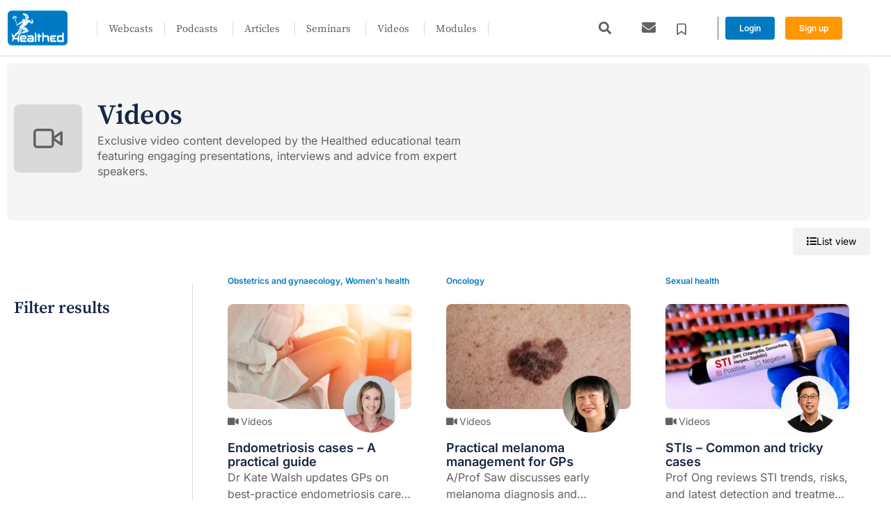

--- FILE ---
content_type: text/html; charset=UTF-8
request_url: https://www.healthed.com.au/videos/?sort_order=date+desc&_sft_enewsletter=lecture
body_size: 69874
content:
<!doctype html>
<html lang="en-US">
<head>
	<meta charset="UTF-8">
	<meta name="viewport" content="width=device-width, initial-scale=1">
	<link rel="profile" href="https://gmpg.org/xfn/11">
	<meta name='robots' content='index, follow, max-image-preview:large, max-snippet:-1, max-video-preview:-1' />
	<style>img:is([sizes="auto" i], [sizes^="auto," i]) { contain-intrinsic-size: 3000px 1500px }</style>
	
	<!-- This site is optimized with the Yoast SEO plugin v26.8 - https://yoast.com/product/yoast-seo-wordpress/ -->
	<title>Videos Archive - Healthed</title>
	<link rel="canonical" href="https://www.healthed.com.au/videos/" />
	<link rel="next" href="https://www.healthed.com.au/videos/page/2/" />
	<meta property="og:locale" content="en_US" />
	<meta property="og:type" content="website" />
	<meta property="og:title" content="Videos Archive - Healthed" />
	<meta property="og:url" content="https://www.healthed.com.au/videos/" />
	<meta property="og:site_name" content="Healthed" />
	<meta property="og:image" content="https://bunny-wp-pullzone-qb44yug7xp.b-cdn.net/wp-content/uploads/2023/10/Healthed-CPD-Dashboard-Illustration-1.png" />
	<meta property="og:image:width" content="600" />
	<meta property="og:image:height" content="400" />
	<meta property="og:image:type" content="image/png" />
	<meta name="twitter:card" content="summary_large_image" />
	<meta name="twitter:site" content="@HealthedAus" />
	<script type="application/ld+json" class="yoast-schema-graph">{"@context":"https://schema.org","@graph":[{"@type":"CollectionPage","@id":"https://www.healthed.com.au/videos/","url":"https://www.healthed.com.au/videos/","name":"Videos Archive - Healthed","isPartOf":{"@id":"https://www.healthed.com.au/#website"},"primaryImageOfPage":{"@id":"https://www.healthed.com.au/videos/#primaryimage"},"image":{"@id":"https://www.healthed.com.au/videos/#primaryimage"},"thumbnailUrl":"https://bunny-wp-pullzone-qb44yug7xp.b-cdn.net/wp-content/uploads/2025/11/Endometriosis_Hero-image-e1764302232290.jpg","inLanguage":"en-US"},{"@type":"ImageObject","inLanguage":"en-US","@id":"https://www.healthed.com.au/videos/#primaryimage","url":"https://bunny-wp-pullzone-qb44yug7xp.b-cdn.net/wp-content/uploads/2025/11/Endometriosis_Hero-image-e1764302232290.jpg","contentUrl":"https://bunny-wp-pullzone-qb44yug7xp.b-cdn.net/wp-content/uploads/2025/11/Endometriosis_Hero-image-e1764302232290.jpg","width":1000,"height":563},{"@type":"WebSite","@id":"https://www.healthed.com.au/#website","url":"https://www.healthed.com.au/","name":"Healthed","description":"Education by clinicians, for clinicians","publisher":{"@id":"https://www.healthed.com.au/#organization"},"potentialAction":[{"@type":"SearchAction","target":{"@type":"EntryPoint","urlTemplate":"https://www.healthed.com.au/?s={search_term_string}"},"query-input":{"@type":"PropertyValueSpecification","valueRequired":true,"valueName":"search_term_string"}}],"inLanguage":"en-US"},{"@type":"Organization","@id":"https://www.healthed.com.au/#organization","name":"Healthed","url":"https://www.healthed.com.au/","logo":{"@type":"ImageObject","inLanguage":"en-US","@id":"https://www.healthed.com.au/#/schema/logo/image/","url":"https://bunny-wp-pullzone-qb44yug7xp.b-cdn.net/wp-content/uploads/2020/04/HealthedNewsLogo.jpg","contentUrl":"https://bunny-wp-pullzone-qb44yug7xp.b-cdn.net/wp-content/uploads/2020/04/HealthedNewsLogo.jpg","width":800,"height":800,"caption":"Healthed"},"image":{"@id":"https://www.healthed.com.au/#/schema/logo/image/"},"sameAs":["https://facebook.com/HealthedAustralia","https://x.com/HealthedAus"]}]}</script>
	<!-- / Yoast SEO plugin. -->


<link rel='dns-prefetch' href='//www.healthed.com.au' />
<link href='https://fonts.bunny.net' crossorigin rel='preconnect' />
<link rel='preconnect' href='https://bunny-wp-pullzone-qb44yug7xp.b-cdn.net' />
<link rel='preconnect' href='https://fonts.bunny.net' />
<link rel="alternate" type="application/rss+xml" title="Healthed &raquo; Feed" href="https://www.healthed.com.au/feed/" />
<link rel="alternate" type="application/rss+xml" title="Healthed &raquo; Comments Feed" href="https://www.healthed.com.au/comments/feed/" />
<link rel="alternate" type="application/rss+xml" title="Healthed &raquo; Videos Feed" href="https://www.healthed.com.au/videos/feed/" />
<link rel='stylesheet' id='lrm-modal-css' href='https://www.healthed.com.au/wp-content/plugins/ajax-login-and-registration-modal-popup-pro/free/assets/lrm-core-compiled.css' media='all' />
<link rel='stylesheet' id='lrm-modal-skin-css' href='https://www.healthed.com.au/wp-content/plugins/ajax-login-and-registration-modal-popup-pro/skins/flat_two/skin.css' media='all' />
<style id='lrm-modal-skin-inline-css'>
 :root{--lrm-border-radius: 4px;}  :root{--lrm-input-bg: #f7f7f7;}  :root{--lrm-input-bottom-border-color: #d2d8d8;}  :root{--lrm-input-active-bottom-border-color: #3378bd;}  .lrm-form a.button,.lrm-form button,.lrm-form button[type=submit],.lrm-form #buddypress input[type=submit],.lrm-form .gform_wrapper input.gform_button[type=submit],.lrm-form input[type=submit]{color: #ffffff;}  .lrm-form a.button,.lrm-form button,.lrm-form button[type=submit],.lrm-form #buddypress input[type=submit],.lrm-form .gform_wrapper input.gform_button[type=submit],.lrm-form input[type=submit]{background-color: #3378bd;}  .lrm-user-modal-container .lrm-switcher a{background-color: #f7f7f7;}  .lrm-user-modal-container .lrm-switcher a{color: #a5a5a5;}
</style>
<style id='wp-emoji-styles-inline-css'>

	img.wp-smiley, img.emoji {
		display: inline !important;
		border: none !important;
		box-shadow: none !important;
		height: 1em !important;
		width: 1em !important;
		margin: 0 0.07em !important;
		vertical-align: -0.1em !important;
		background: none !important;
		padding: 0 !important;
	}
</style>
<link rel='stylesheet' id='wp-block-library-css' href='https://bunny-wp-pullzone-qb44yug7xp.b-cdn.net/wp-includes/css/dist/block-library/style.min.css?ver=3a7dd722fa8dedd99230f9a85a65e8ce' media='all' />
<link rel='stylesheet' id='gutenberg-pdfjs-style-css' href='https://www.healthed.com.au/wp-content/plugins/pdfjs-viewer-shortcode/inc/../blocks/build/style-index.css' media='all' />
<link rel='stylesheet' id='gp-entry-blocks-styles-css' href='https://www.healthed.com.au/wp-content/plugins/gp-entry-blocks/styles/block-styles.css' media='all' />
<link rel='stylesheet' id='search-filter-flatpickr-css' href='https://www.healthed.com.au/wp-content/plugins/search-filter/assets/css/vendor/flatpickr.min.css' media='all' />
<link rel='stylesheet' id='search-filter-css' href='https://www.healthed.com.au/wp-content/plugins/search-filter-pro/assets/css/frontend/frontend.css' media='all' />
<style id='global-styles-inline-css'>
:root{--wp--preset--aspect-ratio--square: 1;--wp--preset--aspect-ratio--4-3: 4/3;--wp--preset--aspect-ratio--3-4: 3/4;--wp--preset--aspect-ratio--3-2: 3/2;--wp--preset--aspect-ratio--2-3: 2/3;--wp--preset--aspect-ratio--16-9: 16/9;--wp--preset--aspect-ratio--9-16: 9/16;--wp--preset--color--black: #000000;--wp--preset--color--cyan-bluish-gray: #abb8c3;--wp--preset--color--white: #ffffff;--wp--preset--color--pale-pink: #f78da7;--wp--preset--color--vivid-red: #cf2e2e;--wp--preset--color--luminous-vivid-orange: #ff6900;--wp--preset--color--luminous-vivid-amber: #fcb900;--wp--preset--color--light-green-cyan: #7bdcb5;--wp--preset--color--vivid-green-cyan: #00d084;--wp--preset--color--pale-cyan-blue: #8ed1fc;--wp--preset--color--vivid-cyan-blue: #0693e3;--wp--preset--color--vivid-purple: #9b51e0;--wp--preset--color--hlthd-white: #FFFFFF;--wp--preset--color--hlthd-black: #1F1F1F;--wp--preset--color--hlthd-grey: #616161;--wp--preset--color--hlthd-orange: #FF9700;--wp--preset--color--hlthd-blue-primary: #0079C1;--wp--preset--color--hlthd-blue-bright: #0099F4;--wp--preset--color--hlthd-blue-light: #EEF7FF;--wp--preset--color--hlthd-blue-navy: #002144;--wp--preset--gradient--vivid-cyan-blue-to-vivid-purple: linear-gradient(135deg,rgba(6,147,227,1) 0%,rgb(155,81,224) 100%);--wp--preset--gradient--light-green-cyan-to-vivid-green-cyan: linear-gradient(135deg,rgb(122,220,180) 0%,rgb(0,208,130) 100%);--wp--preset--gradient--luminous-vivid-amber-to-luminous-vivid-orange: linear-gradient(135deg,rgba(252,185,0,1) 0%,rgba(255,105,0,1) 100%);--wp--preset--gradient--luminous-vivid-orange-to-vivid-red: linear-gradient(135deg,rgba(255,105,0,1) 0%,rgb(207,46,46) 100%);--wp--preset--gradient--very-light-gray-to-cyan-bluish-gray: linear-gradient(135deg,rgb(238,238,238) 0%,rgb(169,184,195) 100%);--wp--preset--gradient--cool-to-warm-spectrum: linear-gradient(135deg,rgb(74,234,220) 0%,rgb(151,120,209) 20%,rgb(207,42,186) 40%,rgb(238,44,130) 60%,rgb(251,105,98) 80%,rgb(254,248,76) 100%);--wp--preset--gradient--blush-light-purple: linear-gradient(135deg,rgb(255,206,236) 0%,rgb(152,150,240) 100%);--wp--preset--gradient--blush-bordeaux: linear-gradient(135deg,rgb(254,205,165) 0%,rgb(254,45,45) 50%,rgb(107,0,62) 100%);--wp--preset--gradient--luminous-dusk: linear-gradient(135deg,rgb(255,203,112) 0%,rgb(199,81,192) 50%,rgb(65,88,208) 100%);--wp--preset--gradient--pale-ocean: linear-gradient(135deg,rgb(255,245,203) 0%,rgb(182,227,212) 50%,rgb(51,167,181) 100%);--wp--preset--gradient--electric-grass: linear-gradient(135deg,rgb(202,248,128) 0%,rgb(113,206,126) 100%);--wp--preset--gradient--midnight: linear-gradient(135deg,rgb(2,3,129) 0%,rgb(40,116,252) 100%);--wp--preset--font-size--small: 13px;--wp--preset--font-size--medium: 20px;--wp--preset--font-size--large: 36px;--wp--preset--font-size--x-large: 42px;--wp--preset--spacing--20: 0.44rem;--wp--preset--spacing--30: 0.67rem;--wp--preset--spacing--40: 1rem;--wp--preset--spacing--50: 1.5rem;--wp--preset--spacing--60: 2.25rem;--wp--preset--spacing--70: 3.38rem;--wp--preset--spacing--80: 5.06rem;--wp--preset--shadow--natural: 6px 6px 9px rgba(0, 0, 0, 0.2);--wp--preset--shadow--deep: 12px 12px 50px rgba(0, 0, 0, 0.4);--wp--preset--shadow--sharp: 6px 6px 0px rgba(0, 0, 0, 0.2);--wp--preset--shadow--outlined: 6px 6px 0px -3px rgba(255, 255, 255, 1), 6px 6px rgba(0, 0, 0, 1);--wp--preset--shadow--crisp: 6px 6px 0px rgba(0, 0, 0, 1);}:root { --wp--style--global--content-size: 800px;--wp--style--global--wide-size: 1200px; }:where(body) { margin: 0; }.wp-site-blocks > .alignleft { float: left; margin-right: 2em; }.wp-site-blocks > .alignright { float: right; margin-left: 2em; }.wp-site-blocks > .aligncenter { justify-content: center; margin-left: auto; margin-right: auto; }:where(.wp-site-blocks) > * { margin-block-start: 24px; margin-block-end: 0; }:where(.wp-site-blocks) > :first-child { margin-block-start: 0; }:where(.wp-site-blocks) > :last-child { margin-block-end: 0; }:root { --wp--style--block-gap: 24px; }:root :where(.is-layout-flow) > :first-child{margin-block-start: 0;}:root :where(.is-layout-flow) > :last-child{margin-block-end: 0;}:root :where(.is-layout-flow) > *{margin-block-start: 24px;margin-block-end: 0;}:root :where(.is-layout-constrained) > :first-child{margin-block-start: 0;}:root :where(.is-layout-constrained) > :last-child{margin-block-end: 0;}:root :where(.is-layout-constrained) > *{margin-block-start: 24px;margin-block-end: 0;}:root :where(.is-layout-flex){gap: 24px;}:root :where(.is-layout-grid){gap: 24px;}.is-layout-flow > .alignleft{float: left;margin-inline-start: 0;margin-inline-end: 2em;}.is-layout-flow > .alignright{float: right;margin-inline-start: 2em;margin-inline-end: 0;}.is-layout-flow > .aligncenter{margin-left: auto !important;margin-right: auto !important;}.is-layout-constrained > .alignleft{float: left;margin-inline-start: 0;margin-inline-end: 2em;}.is-layout-constrained > .alignright{float: right;margin-inline-start: 2em;margin-inline-end: 0;}.is-layout-constrained > .aligncenter{margin-left: auto !important;margin-right: auto !important;}.is-layout-constrained > :where(:not(.alignleft):not(.alignright):not(.alignfull)){max-width: var(--wp--style--global--content-size);margin-left: auto !important;margin-right: auto !important;}.is-layout-constrained > .alignwide{max-width: var(--wp--style--global--wide-size);}body .is-layout-flex{display: flex;}.is-layout-flex{flex-wrap: wrap;align-items: center;}.is-layout-flex > :is(*, div){margin: 0;}body .is-layout-grid{display: grid;}.is-layout-grid > :is(*, div){margin: 0;}body{padding-top: 0px;padding-right: 0px;padding-bottom: 0px;padding-left: 0px;}a:where(:not(.wp-element-button)){text-decoration: underline;}:root :where(.wp-element-button, .wp-block-button__link){background-color: #32373c;border-width: 0;color: #fff;font-family: inherit;font-size: inherit;line-height: inherit;padding: calc(0.667em + 2px) calc(1.333em + 2px);text-decoration: none;}.has-black-color{color: var(--wp--preset--color--black) !important;}.has-cyan-bluish-gray-color{color: var(--wp--preset--color--cyan-bluish-gray) !important;}.has-white-color{color: var(--wp--preset--color--white) !important;}.has-pale-pink-color{color: var(--wp--preset--color--pale-pink) !important;}.has-vivid-red-color{color: var(--wp--preset--color--vivid-red) !important;}.has-luminous-vivid-orange-color{color: var(--wp--preset--color--luminous-vivid-orange) !important;}.has-luminous-vivid-amber-color{color: var(--wp--preset--color--luminous-vivid-amber) !important;}.has-light-green-cyan-color{color: var(--wp--preset--color--light-green-cyan) !important;}.has-vivid-green-cyan-color{color: var(--wp--preset--color--vivid-green-cyan) !important;}.has-pale-cyan-blue-color{color: var(--wp--preset--color--pale-cyan-blue) !important;}.has-vivid-cyan-blue-color{color: var(--wp--preset--color--vivid-cyan-blue) !important;}.has-vivid-purple-color{color: var(--wp--preset--color--vivid-purple) !important;}.has-hlthd-white-color{color: var(--wp--preset--color--hlthd-white) !important;}.has-hlthd-black-color{color: var(--wp--preset--color--hlthd-black) !important;}.has-hlthd-grey-color{color: var(--wp--preset--color--hlthd-grey) !important;}.has-hlthd-orange-color{color: var(--wp--preset--color--hlthd-orange) !important;}.has-hlthd-blue-primary-color{color: var(--wp--preset--color--hlthd-blue-primary) !important;}.has-hlthd-blue-bright-color{color: var(--wp--preset--color--hlthd-blue-bright) !important;}.has-hlthd-blue-light-color{color: var(--wp--preset--color--hlthd-blue-light) !important;}.has-hlthd-blue-navy-color{color: var(--wp--preset--color--hlthd-blue-navy) !important;}.has-black-background-color{background-color: var(--wp--preset--color--black) !important;}.has-cyan-bluish-gray-background-color{background-color: var(--wp--preset--color--cyan-bluish-gray) !important;}.has-white-background-color{background-color: var(--wp--preset--color--white) !important;}.has-pale-pink-background-color{background-color: var(--wp--preset--color--pale-pink) !important;}.has-vivid-red-background-color{background-color: var(--wp--preset--color--vivid-red) !important;}.has-luminous-vivid-orange-background-color{background-color: var(--wp--preset--color--luminous-vivid-orange) !important;}.has-luminous-vivid-amber-background-color{background-color: var(--wp--preset--color--luminous-vivid-amber) !important;}.has-light-green-cyan-background-color{background-color: var(--wp--preset--color--light-green-cyan) !important;}.has-vivid-green-cyan-background-color{background-color: var(--wp--preset--color--vivid-green-cyan) !important;}.has-pale-cyan-blue-background-color{background-color: var(--wp--preset--color--pale-cyan-blue) !important;}.has-vivid-cyan-blue-background-color{background-color: var(--wp--preset--color--vivid-cyan-blue) !important;}.has-vivid-purple-background-color{background-color: var(--wp--preset--color--vivid-purple) !important;}.has-hlthd-white-background-color{background-color: var(--wp--preset--color--hlthd-white) !important;}.has-hlthd-black-background-color{background-color: var(--wp--preset--color--hlthd-black) !important;}.has-hlthd-grey-background-color{background-color: var(--wp--preset--color--hlthd-grey) !important;}.has-hlthd-orange-background-color{background-color: var(--wp--preset--color--hlthd-orange) !important;}.has-hlthd-blue-primary-background-color{background-color: var(--wp--preset--color--hlthd-blue-primary) !important;}.has-hlthd-blue-bright-background-color{background-color: var(--wp--preset--color--hlthd-blue-bright) !important;}.has-hlthd-blue-light-background-color{background-color: var(--wp--preset--color--hlthd-blue-light) !important;}.has-hlthd-blue-navy-background-color{background-color: var(--wp--preset--color--hlthd-blue-navy) !important;}.has-black-border-color{border-color: var(--wp--preset--color--black) !important;}.has-cyan-bluish-gray-border-color{border-color: var(--wp--preset--color--cyan-bluish-gray) !important;}.has-white-border-color{border-color: var(--wp--preset--color--white) !important;}.has-pale-pink-border-color{border-color: var(--wp--preset--color--pale-pink) !important;}.has-vivid-red-border-color{border-color: var(--wp--preset--color--vivid-red) !important;}.has-luminous-vivid-orange-border-color{border-color: var(--wp--preset--color--luminous-vivid-orange) !important;}.has-luminous-vivid-amber-border-color{border-color: var(--wp--preset--color--luminous-vivid-amber) !important;}.has-light-green-cyan-border-color{border-color: var(--wp--preset--color--light-green-cyan) !important;}.has-vivid-green-cyan-border-color{border-color: var(--wp--preset--color--vivid-green-cyan) !important;}.has-pale-cyan-blue-border-color{border-color: var(--wp--preset--color--pale-cyan-blue) !important;}.has-vivid-cyan-blue-border-color{border-color: var(--wp--preset--color--vivid-cyan-blue) !important;}.has-vivid-purple-border-color{border-color: var(--wp--preset--color--vivid-purple) !important;}.has-hlthd-white-border-color{border-color: var(--wp--preset--color--hlthd-white) !important;}.has-hlthd-black-border-color{border-color: var(--wp--preset--color--hlthd-black) !important;}.has-hlthd-grey-border-color{border-color: var(--wp--preset--color--hlthd-grey) !important;}.has-hlthd-orange-border-color{border-color: var(--wp--preset--color--hlthd-orange) !important;}.has-hlthd-blue-primary-border-color{border-color: var(--wp--preset--color--hlthd-blue-primary) !important;}.has-hlthd-blue-bright-border-color{border-color: var(--wp--preset--color--hlthd-blue-bright) !important;}.has-hlthd-blue-light-border-color{border-color: var(--wp--preset--color--hlthd-blue-light) !important;}.has-hlthd-blue-navy-border-color{border-color: var(--wp--preset--color--hlthd-blue-navy) !important;}.has-vivid-cyan-blue-to-vivid-purple-gradient-background{background: var(--wp--preset--gradient--vivid-cyan-blue-to-vivid-purple) !important;}.has-light-green-cyan-to-vivid-green-cyan-gradient-background{background: var(--wp--preset--gradient--light-green-cyan-to-vivid-green-cyan) !important;}.has-luminous-vivid-amber-to-luminous-vivid-orange-gradient-background{background: var(--wp--preset--gradient--luminous-vivid-amber-to-luminous-vivid-orange) !important;}.has-luminous-vivid-orange-to-vivid-red-gradient-background{background: var(--wp--preset--gradient--luminous-vivid-orange-to-vivid-red) !important;}.has-very-light-gray-to-cyan-bluish-gray-gradient-background{background: var(--wp--preset--gradient--very-light-gray-to-cyan-bluish-gray) !important;}.has-cool-to-warm-spectrum-gradient-background{background: var(--wp--preset--gradient--cool-to-warm-spectrum) !important;}.has-blush-light-purple-gradient-background{background: var(--wp--preset--gradient--blush-light-purple) !important;}.has-blush-bordeaux-gradient-background{background: var(--wp--preset--gradient--blush-bordeaux) !important;}.has-luminous-dusk-gradient-background{background: var(--wp--preset--gradient--luminous-dusk) !important;}.has-pale-ocean-gradient-background{background: var(--wp--preset--gradient--pale-ocean) !important;}.has-electric-grass-gradient-background{background: var(--wp--preset--gradient--electric-grass) !important;}.has-midnight-gradient-background{background: var(--wp--preset--gradient--midnight) !important;}.has-small-font-size{font-size: var(--wp--preset--font-size--small) !important;}.has-medium-font-size{font-size: var(--wp--preset--font-size--medium) !important;}.has-large-font-size{font-size: var(--wp--preset--font-size--large) !important;}.has-x-large-font-size{font-size: var(--wp--preset--font-size--x-large) !important;}
:root :where(.wp-block-pullquote){font-size: 1.5em;line-height: 1.6;}
</style>
<link rel='stylesheet' id='eb-reusable-block-style-2088082-css' href='https://bunny-wp-pullzone-qb44yug7xp.b-cdn.net/wp-content/uploads/eb-style/reusable-blocks/eb-reusable-2088082.min.css?ver=2197c3fa8d' media='all' />
<link rel='stylesheet' id='healthed-cpd-tracker-css' href='https://www.healthed.com.au/wp-content/plugins/healthed-cpd-tracker/public/css/healthed-cpd-tracker-public.css' media='all' />
<link rel='stylesheet' id='healthed-general-css' href='https://www.healthed.com.au/wp-content/plugins/healthed-general/public/css/healthed-general-public.css' media='all' />
<link rel='stylesheet' id='menu-image-css' href='https://www.healthed.com.au/wp-content/plugins/menu-image/includes/css/menu-image.css' media='all' />
<link rel='stylesheet' id='dashicons-css' href='https://bunny-wp-pullzone-qb44yug7xp.b-cdn.net/wp-includes/css/dashicons.min.css?ver=3a7dd722fa8dedd99230f9a85a65e8ce' media='all' />
<link rel='stylesheet' id='odp-post-rating-style-css' href='https://www.healthed.com.au/wp-content/plugins/onnixdev-post-rating/odp-pr-style.css' media='all' />
<link rel='stylesheet' id='uncannyowl-learndash-toolkit-free-css' href='https://www.healthed.com.au/wp-content/plugins/uncanny-learndash-toolkit/src/assets/frontend/dist/bundle.min.css' media='all' />
<link rel='stylesheet' id='ultp-frontend-css' href='https://www.healthed.com.au/wp-content/plugins/uncanny-toolkit-pro/src/assets/dist/frontend/bundle.min.css' media='all' />
<link rel='stylesheet' id='learndash_quiz_front_css-css' href='//www.healthed.com.au/wp-content/plugins/sfwd-lms/themes/legacy/templates/learndash_quiz_front.min.css' media='all' />
<link rel='stylesheet' id='learndash-css' href='//www.healthed.com.au/wp-content/plugins/sfwd-lms/src/assets/dist/css/styles.css' media='all' />
<link rel='stylesheet' id='jquery-dropdown-css-css' href='//www.healthed.com.au/wp-content/plugins/sfwd-lms/assets/css/jquery.dropdown.min.css' media='all' />
<link rel='stylesheet' id='learndash_lesson_video-css' href='//www.healthed.com.au/wp-content/plugins/sfwd-lms/themes/legacy/templates/learndash_lesson_video.min.css' media='all' />
<link rel='stylesheet' id='learndash-admin-bar-css' href='https://www.healthed.com.au/wp-content/plugins/sfwd-lms/src/assets/dist/css/admin-bar/styles.css' media='all' />
<link rel='stylesheet' id='learndash-course-grid-skin-grid-css' href='https://www.healthed.com.au/wp-content/plugins/sfwd-lms/includes/course-grid/templates/skins/grid/style.css' media='all' />
<link rel='stylesheet' id='learndash-course-grid-pagination-css' href='https://www.healthed.com.au/wp-content/plugins/sfwd-lms/includes/course-grid/templates/pagination/style.css' media='all' />
<link rel='stylesheet' id='learndash-course-grid-filter-css' href='https://www.healthed.com.au/wp-content/plugins/sfwd-lms/includes/course-grid/templates/filter/style.css' media='all' />
<link rel='stylesheet' id='learndash-course-grid-card-grid-1-css' href='https://www.healthed.com.au/wp-content/plugins/sfwd-lms/includes/course-grid/templates/cards/grid-1/style.css' media='all' />
<link rel='stylesheet' id='hello-elementor-css' href='https://bunny-wp-pullzone-qb44yug7xp.b-cdn.net/wp-content/themes/hello-elementor/style.min.css?ver=3.3.0' media='all' />
<link rel='stylesheet' id='hello-elementor-theme-style-css' href='https://bunny-wp-pullzone-qb44yug7xp.b-cdn.net/wp-content/themes/hello-elementor/theme.min.css?ver=3.3.0' media='all' />
<link rel='stylesheet' id='hello-elementor-header-footer-css' href='https://bunny-wp-pullzone-qb44yug7xp.b-cdn.net/wp-content/themes/hello-elementor/header-footer.min.css?ver=3.3.0' media='all' />
<link rel='stylesheet' id='elementor-frontend-css' href='https://www.healthed.com.au/wp-content/plugins/elementor/assets/css/frontend.min.css' media='all' />
<link rel='stylesheet' id='elementor-post-2036665-css' href='https://bunny-wp-pullzone-qb44yug7xp.b-cdn.net/wp-content/uploads/elementor/css/post-2036665.css?ver=1769655992' media='all' />
<link rel='stylesheet' id='learndash-front-css' href='//www.healthed.com.au/wp-content/plugins/sfwd-lms/themes/ld30/assets/css/learndash.min.css' media='all' />
<style id='learndash-front-inline-css'>
		.learndash-wrapper .ld-item-list .ld-item-list-item.ld-is-next,
		.learndash-wrapper .wpProQuiz_content .wpProQuiz_questionListItem label:focus-within {
			border-color: #0079c1;
		}

		/*
		.learndash-wrapper a:not(.ld-button):not(#quiz_continue_link):not(.ld-focus-menu-link):not(.btn-blue):not(#quiz_continue_link):not(.ld-js-register-account):not(#ld-focus-mode-course-heading):not(#btn-join):not(.ld-item-name):not(.ld-table-list-item-preview):not(.ld-lesson-item-preview-heading),
		 */

		.learndash-wrapper .ld-breadcrumbs a,
		.learndash-wrapper .ld-lesson-item.ld-is-current-lesson .ld-lesson-item-preview-heading,
		.learndash-wrapper .ld-lesson-item.ld-is-current-lesson .ld-lesson-title,
		.learndash-wrapper .ld-primary-color-hover:hover,
		.learndash-wrapper .ld-primary-color,
		.learndash-wrapper .ld-primary-color-hover:hover,
		.learndash-wrapper .ld-primary-color,
		.learndash-wrapper .ld-tabs .ld-tabs-navigation .ld-tab.ld-active,
		.learndash-wrapper .ld-button.ld-button-transparent,
		.learndash-wrapper .ld-button.ld-button-reverse,
		.learndash-wrapper .ld-icon-certificate,
		.learndash-wrapper .ld-login-modal .ld-login-modal-login .ld-modal-heading,
		#wpProQuiz_user_content a,
		.learndash-wrapper .ld-item-list .ld-item-list-item a.ld-item-name:hover,
		.learndash-wrapper .ld-focus-comments__heading-actions .ld-expand-button,
		.learndash-wrapper .ld-focus-comments__heading a,
		.learndash-wrapper .ld-focus-comments .comment-respond a,
		.learndash-wrapper .ld-focus-comment .ld-comment-reply a.comment-reply-link:hover,
		.learndash-wrapper .ld-expand-button.ld-button-alternate {
			color: #0079c1 !important;
		}

		.learndash-wrapper .ld-focus-comment.bypostauthor>.ld-comment-wrapper,
		.learndash-wrapper .ld-focus-comment.role-group_leader>.ld-comment-wrapper,
		.learndash-wrapper .ld-focus-comment.role-administrator>.ld-comment-wrapper {
			background-color:rgba(0, 121, 193, 0.03) !important;
		}


		.learndash-wrapper .ld-primary-background,
		.learndash-wrapper .ld-tabs .ld-tabs-navigation .ld-tab.ld-active:after {
			background: #0079c1 !important;
		}



		.learndash-wrapper .ld-course-navigation .ld-lesson-item.ld-is-current-lesson .ld-status-incomplete,
		.learndash-wrapper .ld-focus-comment.bypostauthor:not(.ptype-sfwd-assignment) >.ld-comment-wrapper>.ld-comment-avatar img,
		.learndash-wrapper .ld-focus-comment.role-group_leader>.ld-comment-wrapper>.ld-comment-avatar img,
		.learndash-wrapper .ld-focus-comment.role-administrator>.ld-comment-wrapper>.ld-comment-avatar img {
			border-color: #0079c1 !important;
		}



		.learndash-wrapper .ld-loading::before {
			border-top:3px solid #0079c1 !important;
		}

		.learndash-wrapper .ld-button:hover:not([disabled]):not(.ld-button-transparent):not(.ld--ignore-inline-css),
		#learndash-tooltips .ld-tooltip:after,
		#learndash-tooltips .ld-tooltip,
		.ld-tooltip:not(.ld-tooltip--modern) [role="tooltip"],
		.learndash-wrapper .ld-primary-background,
		.learndash-wrapper .btn-join:not(.ld--ignore-inline-css),
		.learndash-wrapper #btn-join:not(.ld--ignore-inline-css),
		.learndash-wrapper .ld-button:not([disabled]):not(.ld-button-reverse):not(.ld-button-transparent):not(.ld--ignore-inline-css),
		.learndash-wrapper .ld-expand-button:not([disabled]),
		.learndash-wrapper .wpProQuiz_content .wpProQuiz_button:not([disabled]):not(.wpProQuiz_button_reShowQuestion):not(.wpProQuiz_button_restartQuiz),
		.learndash-wrapper .wpProQuiz_content .wpProQuiz_button2:not([disabled]),
		.learndash-wrapper .ld-focus .ld-focus-sidebar .ld-course-navigation-heading,
		.learndash-wrapper .ld-focus-comments .form-submit #submit,
		.learndash-wrapper .ld-login-modal input[type='submit']:not([disabled]),
		.learndash-wrapper .ld-login-modal .ld-login-modal-register:not([disabled]),
		.learndash-wrapper .wpProQuiz_content .wpProQuiz_certificate a.btn-blue:not([disabled]),
		.learndash-wrapper .ld-focus .ld-focus-header .ld-user-menu .ld-user-menu-items a:not([disabled]),
		#wpProQuiz_user_content table.wp-list-table thead th,
		#wpProQuiz_overlay_close:not([disabled]),
		.learndash-wrapper .ld-expand-button.ld-button-alternate:not([disabled]) .ld-icon {
			background-color: #0079c1 !important;
			color: #ffffff;
		}

		.learndash-wrapper .ld-focus .ld-focus-sidebar .ld-focus-sidebar-trigger:not([disabled]):not(:hover):not(:focus) .ld-icon {
			background-color: #0079c1;
		}

		.learndash-wrapper .ld-focus .ld-focus-sidebar .ld-focus-sidebar-trigger:hover .ld-icon,
		.learndash-wrapper .ld-focus .ld-focus-sidebar .ld-focus-sidebar-trigger:focus .ld-icon {
			border-color: #0079c1;
			color: #0079c1;
		}

		.learndash-wrapper .ld-button:focus:not(.ld-button-transparent):not(.ld--ignore-inline-css),
		.learndash-wrapper .btn-join:focus:not(.ld--ignore-inline-css),
		.learndash-wrapper #btn-join:focus:not(.ld--ignore-inline-css),
		.learndash-wrapper .ld-expand-button:focus,
		.learndash-wrapper .wpProQuiz_content .wpProQuiz_button:not(.wpProQuiz_button_reShowQuestion):focus:not(.wpProQuiz_button_restartQuiz),
		.learndash-wrapper .wpProQuiz_content .wpProQuiz_button2:focus,
		.learndash-wrapper .ld-focus-comments .form-submit #submit,
		.learndash-wrapper .ld-login-modal input[type='submit']:focus,
		.learndash-wrapper .ld-login-modal .ld-login-modal-register:focus,
		.learndash-wrapper .wpProQuiz_content .wpProQuiz_certificate a.btn-blue:focus {
			opacity: 0.75; /* Replicates the hover/focus states pre-4.21.3. */
			outline-color: #0079c1;
		}

		.learndash-wrapper .ld-button:hover:not(.ld-button-transparent):not(.ld--ignore-inline-css),
		.learndash-wrapper .btn-join:hover:not(.ld--ignore-inline-css),
		.learndash-wrapper #btn-join:hover:not(.ld--ignore-inline-css),
		.learndash-wrapper .ld-expand-button:hover,
		.learndash-wrapper .wpProQuiz_content .wpProQuiz_button:not(.wpProQuiz_button_reShowQuestion):hover:not(.wpProQuiz_button_restartQuiz),
		.learndash-wrapper .wpProQuiz_content .wpProQuiz_button2:hover,
		.learndash-wrapper .ld-focus-comments .form-submit #submit,
		.learndash-wrapper .ld-login-modal input[type='submit']:hover,
		.learndash-wrapper .ld-login-modal .ld-login-modal-register:hover,
		.learndash-wrapper .wpProQuiz_content .wpProQuiz_certificate a.btn-blue:hover {
			background-color: #0079c1; /* Replicates the hover/focus states pre-4.21.3. */
			opacity: 0.85; /* Replicates the hover/focus states pre-4.21.3. */
		}

		.learndash-wrapper .ld-item-list .ld-item-search .ld-closer:focus {
			border-color: #0079c1;
		}

		.learndash-wrapper .ld-focus .ld-focus-header .ld-user-menu .ld-user-menu-items:before {
			border-bottom-color: #0079c1 !important;
		}

		.learndash-wrapper .ld-button.ld-button-transparent:hover {
			background: transparent !important;
		}

		.learndash-wrapper .ld-button.ld-button-transparent:focus {
			outline-color: #0079c1;
		}

		.learndash-wrapper .ld-focus .ld-focus-header .sfwd-mark-complete .learndash_mark_complete_button:not(.ld--ignore-inline-css),
		.learndash-wrapper .ld-focus .ld-focus-header #sfwd-mark-complete #learndash_mark_complete_button,
		.learndash-wrapper .ld-button.ld-button-transparent,
		.learndash-wrapper .ld-button.ld-button-alternate,
		.learndash-wrapper .ld-expand-button.ld-button-alternate {
			background-color:transparent !important;
		}

		.learndash-wrapper .ld-focus-header .ld-user-menu .ld-user-menu-items a,
		.learndash-wrapper .ld-button.ld-button-reverse:hover,
		.learndash-wrapper .ld-alert-success .ld-alert-icon.ld-icon-certificate,
		.learndash-wrapper .ld-alert-warning .ld-button,
		.learndash-wrapper .ld-primary-background.ld-status {
			color:white !important;
		}

		.learndash-wrapper .ld-status.ld-status-unlocked {
			background-color: rgba(0,121,193,0.2) !important;
			color: #0079c1 !important;
		}

		.learndash-wrapper .wpProQuiz_content .wpProQuiz_addToplist {
			background-color: rgba(0,121,193,0.1) !important;
			border: 1px solid #0079c1 !important;
		}

		.learndash-wrapper .wpProQuiz_content .wpProQuiz_toplistTable th {
			background: #0079c1 !important;
		}

		.learndash-wrapper .wpProQuiz_content .wpProQuiz_toplistTrOdd {
			background-color: rgba(0,121,193,0.1) !important;
		}


		.learndash-wrapper .wpProQuiz_content .wpProQuiz_time_limit .wpProQuiz_progress {
			background-color: #0079c1 !important;
		}
		
		.learndash-wrapper #quiz_continue_link,
		.learndash-wrapper .ld-secondary-background,
		.learndash-wrapper .learndash_mark_complete_button:not(.ld--ignore-inline-css),
		.learndash-wrapper #learndash_mark_complete_button,
		.learndash-wrapper .ld-status-complete,
		.learndash-wrapper .ld-alert-success .ld-button,
		.learndash-wrapper .ld-alert-success .ld-alert-icon {
			background-color: #ff9700 !important;
		}

		.learndash-wrapper #quiz_continue_link:focus,
		.learndash-wrapper .learndash_mark_complete_button:focus:not(.ld--ignore-inline-css),
		.learndash-wrapper #learndash_mark_complete_button:focus,
		.learndash-wrapper .ld-alert-success .ld-button:focus {
			outline-color: #ff9700;
		}

		.learndash-wrapper .wpProQuiz_content a#quiz_continue_link {
			background-color: #ff9700 !important;
		}

		.learndash-wrapper .wpProQuiz_content a#quiz_continue_link:focus {
			outline-color: #ff9700;
		}

		.learndash-wrapper .course_progress .sending_progress_bar {
			background: #ff9700 !important;
		}

		.learndash-wrapper .wpProQuiz_content .wpProQuiz_button_reShowQuestion:hover, .learndash-wrapper .wpProQuiz_content .wpProQuiz_button_restartQuiz:hover {
			background-color: #ff9700 !important;
			opacity: 0.75;
		}

		.learndash-wrapper .wpProQuiz_content .wpProQuiz_button_reShowQuestion:focus,
		.learndash-wrapper .wpProQuiz_content .wpProQuiz_button_restartQuiz:focus {
			outline-color: #ff9700;
		}

		.learndash-wrapper .ld-secondary-color-hover:hover,
		.learndash-wrapper .ld-secondary-color,
		.learndash-wrapper .ld-focus .ld-focus-header .sfwd-mark-complete .learndash_mark_complete_button:not(.ld--ignore-inline-css),
		.learndash-wrapper .ld-focus .ld-focus-header #sfwd-mark-complete #learndash_mark_complete_button,
		.learndash-wrapper .ld-focus .ld-focus-header .sfwd-mark-complete:after {
			color: #ff9700 !important;
		}

		.learndash-wrapper .ld-secondary-in-progress-icon {
			border-left-color: #ff9700 !important;
			border-top-color: #ff9700 !important;
		}

		.learndash-wrapper .ld-alert-success {
			border-color: #ff9700;
			background-color: transparent !important;
			color: #ff9700;
		}

		
		.learndash-wrapper .ld-alert-warning {
			background-color:transparent;
		}

		.learndash-wrapper .ld-status-waiting,
		.learndash-wrapper .ld-alert-warning .ld-alert-icon {
			background-color: #ff9700 !important;
		}

		.learndash-wrapper .ld-tertiary-color-hover:hover,
		.learndash-wrapper .ld-tertiary-color,
		.learndash-wrapper .ld-alert-warning {
			color: #ff9700 !important;
		}

		.learndash-wrapper .ld-tertiary-background {
			background-color: #ff9700 !important;
		}

		.learndash-wrapper .ld-alert-warning {
			border-color: #ff9700 !important;
		}

		.learndash-wrapper .ld-tertiary-background,
		.learndash-wrapper .ld-alert-warning .ld-alert-icon {
			color:white !important;
		}

		.learndash-wrapper .wpProQuiz_content .wpProQuiz_reviewQuestion li.wpProQuiz_reviewQuestionReview,
		.learndash-wrapper .wpProQuiz_content .wpProQuiz_box li.wpProQuiz_reviewQuestionReview {
			background-color: #ff9700 !important;
		}

		
</style>
<link rel='stylesheet' id='eael-general-css' href='https://www.healthed.com.au/wp-content/plugins/essential-addons-for-elementor-lite/assets/front-end/css/view/general.min.css' media='all' />
<link rel='stylesheet' id='eael-2036710-css' href='https://bunny-wp-pullzone-qb44yug7xp.b-cdn.net/wp-content/uploads/essential-addons-elementor/eael-2036710.css?ver=1766141108' media='all' />
<link rel='stylesheet' id='widget-image-css' href='https://www.healthed.com.au/wp-content/plugins/elementor/assets/css/widget-image.min.css' media='all' />
<link rel='stylesheet' id='widget-search-form-css' href='https://www.healthed.com.au/wp-content/plugins/elementor-pro/assets/css/widget-search-form.min.css' media='all' />
<link rel='stylesheet' id='elementor-icons-shared-0-css' href='https://www.healthed.com.au/wp-content/plugins/elementor/assets/lib/font-awesome/css/fontawesome.min.css' media='all' />
<link rel='stylesheet' id='elementor-icons-fa-solid-css' href='https://www.healthed.com.au/wp-content/plugins/elementor/assets/lib/font-awesome/css/solid.min.css' media='all' />
<link rel='stylesheet' id='widget-icon-list-css' href='https://www.healthed.com.au/wp-content/plugins/elementor/assets/css/widget-icon-list.min.css' media='all' />
<link rel='stylesheet' id='e-sticky-css' href='https://www.healthed.com.au/wp-content/plugins/elementor-pro/assets/css/modules/sticky.min.css' media='all' />
<link rel='stylesheet' id='widget-heading-css' href='https://www.healthed.com.au/wp-content/plugins/elementor/assets/css/widget-heading.min.css' media='all' />
<link rel='stylesheet' id='widget-social-icons-css' href='https://www.healthed.com.au/wp-content/plugins/elementor/assets/css/widget-social-icons.min.css' media='all' />
<link rel='stylesheet' id='e-apple-webkit-css' href='https://www.healthed.com.au/wp-content/plugins/elementor/assets/css/conditionals/apple-webkit.min.css' media='all' />
<link rel='stylesheet' id='widget-loop-common-css' href='https://www.healthed.com.au/wp-content/plugins/elementor-pro/assets/css/widget-loop-common.min.css' media='all' />
<link rel='stylesheet' id='widget-loop-grid-css' href='https://www.healthed.com.au/wp-content/plugins/elementor-pro/assets/css/widget-loop-grid.min.css' media='all' />
<link rel='stylesheet' id='widget-nested-tabs-css' href='https://www.healthed.com.au/wp-content/plugins/elementor/assets/css/widget-nested-tabs.min.css' media='all' />
<link rel='stylesheet' id='elementor-icons-css' href='https://www.healthed.com.au/wp-content/plugins/elementor/assets/lib/eicons/css/elementor-icons.min.css' media='all' />
<style id='elementor-icons-inline-css'>

		.elementor-add-new-section .elementor-add-templately-promo-button{
            background-color: #5d4fff !important;
            background-image: url(https://www.healthed.com.au/wp-content/plugins/essential-addons-for-elementor-lite/assets/admin/images/templately/logo-icon.svg);
            background-repeat: no-repeat;
            background-position: center center;
            position: relative;
        }
        
		.elementor-add-new-section .elementor-add-templately-promo-button > i{
            height: 12px;
        }
        
        body .elementor-add-new-section .elementor-add-section-area-button {
            margin-left: 0;
        }

		.elementor-add-new-section .elementor-add-templately-promo-button{
            background-color: #5d4fff !important;
            background-image: url(https://www.healthed.com.au/wp-content/plugins/essential-addons-for-elementor-lite/assets/admin/images/templately/logo-icon.svg);
            background-repeat: no-repeat;
            background-position: center center;
            position: relative;
        }
        
		.elementor-add-new-section .elementor-add-templately-promo-button > i{
            height: 12px;
        }
        
        body .elementor-add-new-section .elementor-add-section-area-button {
            margin-left: 0;
        }
</style>
<link rel='stylesheet' id='font-awesome-5-all-css' href='https://www.healthed.com.au/wp-content/plugins/elementor/assets/lib/font-awesome/css/all.min.css' media='all' />
<link rel='stylesheet' id='font-awesome-4-shim-css' href='https://www.healthed.com.au/wp-content/plugins/elementor/assets/lib/font-awesome/css/v4-shims.min.css' media='all' />
<link rel='stylesheet' id='elementor-post-2036710-css' href='https://bunny-wp-pullzone-qb44yug7xp.b-cdn.net/wp-content/uploads/elementor/css/post-2036710.css?ver=1769655992' media='all' />
<link rel='stylesheet' id='elementor-post-2036780-css' href='https://bunny-wp-pullzone-qb44yug7xp.b-cdn.net/wp-content/uploads/elementor/css/post-2036780.css?ver=1769655992' media='all' />
<link rel='stylesheet' id='elementor-post-2041045-css' href='https://bunny-wp-pullzone-qb44yug7xp.b-cdn.net/wp-content/uploads/elementor/css/post-2041045.css?ver=1769656070' media='all' />
<link rel='stylesheet' id='simple-favorites-css' href='https://www.healthed.com.au/wp-content/plugins/favorites/assets/css/favorites.css' media='all' />
<link rel='stylesheet' id='search-filter-ugc-styles-css' href='https://bunny-wp-pullzone-qb44yug7xp.b-cdn.net/wp-content/uploads/search-filter/style.css?ver=155' media='all' />
<link rel='stylesheet' id='semantic-style-css' href='https://bunny-wp-pullzone-qb44yug7xp.b-cdn.net/wp-content/themes/hello-elementor-child/assets/css/semantic.min.css?ver=24.1.1' media='all' />
<link rel='stylesheet' id='hello-elementor-child-style-css' href='https://bunny-wp-pullzone-qb44yug7xp.b-cdn.net/wp-content/themes/hello-elementor-child/style.css?ver=24.1.1' media='all' />
<link rel='stylesheet' id='swiper-css' href='https://www.healthed.com.au/wp-content/plugins/elementor/assets/lib/swiper/v8/css/swiper.min.css' media='all' />
<link rel='stylesheet' id='ecs-styles-css' href='https://www.healthed.com.au/wp-content/plugins/ele-custom-skin/assets/css/ecs-style.css' media='all' />
<link rel='stylesheet' id='elementor-post-2041348-css' href='https://bunny-wp-pullzone-qb44yug7xp.b-cdn.net/wp-content/uploads/elementor/css/post-2041348.css?ver=1697032118' media='all' />
<link rel='stylesheet' id='elementor-gf-local-inter-css' href='https://bunny-wp-pullzone-qb44yug7xp.b-cdn.net/wp-content/uploads/elementor/google-fonts/css/inter.css?ver=1747804002' media='all' />
<link rel='stylesheet' id='elementor-gf-local-roboto-css' href='https://bunny-wp-pullzone-qb44yug7xp.b-cdn.net/wp-content/uploads/elementor/google-fonts/css/roboto.css?ver=1747804074' media='all' />
<link rel='stylesheet' id='elementor-gf-local-sourceserifpro-css' href='https://bunny-wp-pullzone-qb44yug7xp.b-cdn.net/wp-content/uploads/elementor/google-fonts/css/sourceserifpro.css?ver=1747804047' media='all' />
<link rel='stylesheet' id='elementor-icons-fa-brands-css' href='https://www.healthed.com.au/wp-content/plugins/elementor/assets/lib/font-awesome/css/brands.min.css' media='all' />
<link rel='stylesheet' id='elementor-icons-fa-regular-css' href='https://www.healthed.com.au/wp-content/plugins/elementor/assets/lib/font-awesome/css/regular.min.css' media='all' />
<script type="text/javascript">
		if ( ! Object.hasOwn( window, 'searchAndFilter' ) ) {
			window.searchAndFilter = {};
		}
		</script><script src="https://bunny-wp-pullzone-qb44yug7xp.b-cdn.net/wp-includes/js/dist/hooks.min.js?ver=4d63a3d491d11ffd8ac6" id="wp-hooks-js"></script>
<script src="https://bunny-wp-pullzone-qb44yug7xp.b-cdn.net/wp-includes/js/dist/i18n.min.js?ver=5e580eb46a90c2b997e6" id="wp-i18n-js"></script>
<script id="wp-i18n-js-after">
wp.i18n.setLocaleData( { 'text direction\u0004ltr': [ 'ltr' ] } );
</script>
<script src="https://bunny-wp-pullzone-qb44yug7xp.b-cdn.net/wp-includes/js/jquery/jquery.min.js?ver=3.7.1" id="jquery-core-js"></script>
<script src="https://bunny-wp-pullzone-qb44yug7xp.b-cdn.net/wp-includes/js/jquery/jquery-migrate.min.js?ver=3.4.1" id="jquery-migrate-js"></script>
<script src="https://www.healthed.com.au/wp-content/plugins/healthed-cpd-tracker/public/js/healthed-cpd-tracker-public.js" id="healthed-cpd-tracker-js"></script>
<script src="https://www.healthed.com.au/wp-content/plugins/healthed-general/public/js/healthed-general-public.js" id="healthed-general-js"></script>
<script id="uncannyowl-learndash-toolkit-free-js-extra">
var UncannyToolkit = {"ajax":{"url":"https:\/\/www.healthed.com.au\/wp-admin\/admin-ajax.php","nonce":"ebdcc6ae2f"},"integrity":{"shouldPreventConcurrentLogin":false},"i18n":{"dismiss":"Dismiss","preventConcurrentLogin":"Your account has exceeded maximum concurrent login number.","error":{"generic":"Something went wrong. Please, try again"}},"modals":[]};
</script>
<script src="https://www.healthed.com.au/wp-content/plugins/uncanny-learndash-toolkit/src/assets/frontend/dist/bundle.min.js" id="uncannyowl-learndash-toolkit-free-js"></script>
<script id="ultp-frontend-js-extra">
var UncannyToolkitPro = {"restURL":"https:\/\/www.healthed.com.au\/wp-json\/uo_toolkit\/v1\/","nonce":"0f6e0a6200"};
</script>
<script src="https://www.healthed.com.au/wp-content/plugins/uncanny-toolkit-pro/src/assets/dist/frontend/bundle.min.js" id="ultp-frontend-js"></script>
<script src="https://bunny-wp-pullzone-qb44yug7xp.b-cdn.net/wp-includes/js/jquery/ui/core.min.js?ver=1.13.3" id="jquery-ui-core-js"></script>
<script src="https://www.healthed.com.au/wp-content/plugins/search-filter/assets/js/vendor/flatpickr.min.js" id="search-filter-flatpickr-js"></script>
<script id="search-filter-js-before">
window.searchAndFilter.frontend = {"fields":{},"queries":{},"library":{"fields":{},"components":{}},"restNonce":"0f6e0a6200","homeUrl":"https:\/\/www.healthed.com.au","isPro":true,"suggestionsNonce":"10365dbd83"};
</script>
<script src="https://www.healthed.com.au/wp-content/plugins/search-filter-pro/assets/js/frontend/frontend.js" id="search-filter-js"></script>
<script src="https://www.healthed.com.au/wp-content/plugins/search-filter-elementor/assets/v3/js/frontend.js" id="search-filter-elementor-js"></script>
<script src="https://www.healthed.com.au/wp-content/plugins/elementor/assets/lib/font-awesome/js/v4-shims.min.js" id="font-awesome-4-shim-js"></script>
<script src="https://bunny-wp-pullzone-qb44yug7xp.b-cdn.net/wp-includes/js/jquery/ui/mouse.min.js?ver=1.13.3" id="jquery-ui-mouse-js"></script>
<script src="https://bunny-wp-pullzone-qb44yug7xp.b-cdn.net/wp-includes/js/jquery/ui/sortable.min.js?ver=1.13.3" id="jquery-ui-sortable-js"></script>
<script src="https://bunny-wp-pullzone-qb44yug7xp.b-cdn.net/wp-includes/js/jquery/ui/resizable.min.js?ver=1.13.3" id="jquery-ui-resizable-js"></script>
<script src="https://www.healthed.com.au/wp-content/plugins/advanced-custom-fields-pro/assets/build/js/acf.min.js" id="acf-js"></script>
<script src="https://bunny-wp-pullzone-qb44yug7xp.b-cdn.net/wp-includes/js/dist/dom-ready.min.js?ver=f77871ff7694fffea381" id="wp-dom-ready-js"></script>
<script src="https://bunny-wp-pullzone-qb44yug7xp.b-cdn.net/wp-includes/js/dist/a11y.min.js?ver=3156534cc54473497e14" id="wp-a11y-js"></script>
<script src="https://www.healthed.com.au/wp-content/plugins/advanced-custom-fields-pro/assets/build/js/acf-input.min.js" id="acf-input-js"></script>
<script id="ecs_ajax_load-js-extra">
var ecs_ajax_params = {"ajaxurl":"https:\/\/www.healthed.com.au\/wp-admin\/admin-ajax.php","posts":"{\"post_type\":\"videos\",\"error\":\"\",\"m\":\"\",\"p\":0,\"post_parent\":\"\",\"subpost\":\"\",\"subpost_id\":\"\",\"attachment\":\"\",\"attachment_id\":0,\"name\":\"\",\"pagename\":\"\",\"page_id\":0,\"second\":\"\",\"minute\":\"\",\"hour\":\"\",\"day\":0,\"monthnum\":0,\"year\":0,\"w\":0,\"category_name\":\"\",\"tag\":\"\",\"cat\":\"\",\"tag_id\":\"\",\"author\":\"\",\"author_name\":\"\",\"feed\":\"\",\"tb\":\"\",\"paged\":0,\"meta_key\":\"\",\"meta_value\":\"\",\"preview\":\"\",\"s\":\"\",\"sentence\":\"\",\"title\":\"\",\"fields\":\"all\",\"menu_order\":\"\",\"embed\":\"\",\"category__in\":[],\"category__not_in\":[],\"category__and\":[],\"post__in\":[],\"post__not_in\":[],\"post_name__in\":[],\"tag__in\":[],\"tag__not_in\":[],\"tag__and\":[],\"tag_slug__in\":[],\"tag_slug__and\":[],\"post_parent__in\":[],\"post_parent__not_in\":[],\"author__in\":[],\"author__not_in\":[],\"search_columns\":[],\"ignore_sticky_posts\":false,\"suppress_filters\":false,\"cache_results\":true,\"update_post_term_cache\":true,\"update_menu_item_cache\":false,\"lazy_load_term_meta\":true,\"update_post_meta_cache\":true,\"posts_per_page\":12,\"nopaging\":false,\"comments_per_page\":\"50\",\"no_found_rows\":false,\"order\":\"DESC\"}"};
</script>
<script src="https://www.healthed.com.au/wp-content/plugins/ele-custom-skin/assets/js/ecs_ajax_pagination.js" id="ecs_ajax_load-js"></script>
<script src="https://www.healthed.com.au/wp-content/plugins/ele-custom-skin/assets/js/ecs.js" id="ecs-script-js"></script>
<link rel="https://api.w.org/" href="https://www.healthed.com.au/wp-json/" /><link rel="EditURI" type="application/rsd+xml" title="RSD" href="https://www.healthed.com.au/xmlrpc.php?rsd" />
<style id="essential-blocks-global-styles">
            :root {
                --eb-global-primary-color: #101828;
--eb-global-secondary-color: #475467;
--eb-global-tertiary-color: #98A2B3;
--eb-global-text-color: #475467;
--eb-global-heading-color: #1D2939;
--eb-global-link-color: #444CE7;
--eb-global-background-color: #F9FAFB;
--eb-global-button-text-color: #FFFFFF;
--eb-global-button-background-color: #101828;
--eb-gradient-primary-color: linear-gradient(90deg, hsla(259, 84%, 78%, 1) 0%, hsla(206, 67%, 75%, 1) 100%);
--eb-gradient-secondary-color: linear-gradient(90deg, hsla(18, 76%, 85%, 1) 0%, hsla(203, 69%, 84%, 1) 100%);
--eb-gradient-tertiary-color: linear-gradient(90deg, hsla(248, 21%, 15%, 1) 0%, hsla(250, 14%, 61%, 1) 100%);
--eb-gradient-background-color: linear-gradient(90deg, rgb(250, 250, 250) 0%, rgb(233, 233, 233) 49%, rgb(244, 243, 243) 100%);

                --eb-tablet-breakpoint: 1024px;
--eb-mobile-breakpoint: 767px;

            }
            
            
        </style><!-- Google tag (gtag.js) --> <script async src="https://www.googletagmanager.com/gtag/js?id=G-HZGGRQG57Z"></script> <script>   window.dataLayer = window.dataLayer || [];   function gtag(){dataLayer.push(arguments);}   gtag('js', new Date());   gtag('config', 'G-HZGGRQG57Z'); </script>
<script async src="https://pagead2.googlesyndication.com/pagead/js/adsbygoogle.js?client=ca-pub-8424544092895112"
     crossorigin="anonymous"></script>
			<style>
				.e-con.e-parent:nth-of-type(n+4):not(.e-lazyloaded):not(.e-no-lazyload),
				.e-con.e-parent:nth-of-type(n+4):not(.e-lazyloaded):not(.e-no-lazyload) * {
					background-image: none !important;
				}
				@media screen and (max-height: 1024px) {
					.e-con.e-parent:nth-of-type(n+3):not(.e-lazyloaded):not(.e-no-lazyload),
					.e-con.e-parent:nth-of-type(n+3):not(.e-lazyloaded):not(.e-no-lazyload) * {
						background-image: none !important;
					}
				}
				@media screen and (max-height: 640px) {
					.e-con.e-parent:nth-of-type(n+2):not(.e-lazyloaded):not(.e-no-lazyload),
					.e-con.e-parent:nth-of-type(n+2):not(.e-lazyloaded):not(.e-no-lazyload) * {
						background-image: none !important;
					}
				}
			</style>
			<link rel="icon" href="https://bunny-wp-pullzone-qb44yug7xp.b-cdn.net/wp-content/uploads/2019/03/cropped-healthed-logo-32x32.png" sizes="32x32" />
<link rel="icon" href="https://bunny-wp-pullzone-qb44yug7xp.b-cdn.net/wp-content/uploads/2019/03/cropped-healthed-logo-192x192.png" sizes="192x192" />
<link rel="apple-touch-icon" href="https://bunny-wp-pullzone-qb44yug7xp.b-cdn.net/wp-content/uploads/2019/03/cropped-healthed-logo-180x180.png" />
<meta name="msapplication-TileImage" content="https://bunny-wp-pullzone-qb44yug7xp.b-cdn.net/wp-content/uploads/2019/03/cropped-healthed-logo-270x270.png" />
</head>
<body class="endometriosis-cases-a-practical-guide archive post-type-archive post-type-archive-videos wp-custom-logo wp-embed-responsive wp-theme-hello-elementor wp-child-theme-hello-elementor-child theme-default elementor-page-2041045 elementor-default elementor-template-full-width elementor-kit-2036665">


<a class="skip-link screen-reader-text" href="#content">Skip to content</a>

		<header data-elementor-type="header" data-elementor-id="2036710" class="elementor elementor-2036710 elementor-location-header" data-elementor-post-type="elementor_library">
					<section class="elementor-section elementor-top-section elementor-element elementor-element-387cd66 elementor-section-height-min-height header-stage elementor-hidden-tablet elementor-hidden-mobile elementor-section-boxed elementor-section-height-default elementor-section-items-middle" data-id="387cd66" data-element_type="section" data-settings="{&quot;sticky&quot;:&quot;top&quot;,&quot;background_background&quot;:&quot;classic&quot;,&quot;sticky_on&quot;:[&quot;desktop&quot;,&quot;tablet&quot;,&quot;mobile&quot;],&quot;sticky_offset&quot;:0,&quot;sticky_effects_offset&quot;:0,&quot;sticky_anchor_link_offset&quot;:0}">
						<div class="elementor-container elementor-column-gap-default">
					<div class="elementor-column elementor-col-25 elementor-top-column elementor-element elementor-element-ac67267" data-id="ac67267" data-element_type="column">
			<div class="elementor-widget-wrap elementor-element-populated">
						<div class="elementor-element elementor-element-3027094 site-logo elementor-widget elementor-widget-theme-site-logo elementor-widget-image" data-id="3027094" data-element_type="widget" data-widget_type="theme-site-logo.default">
				<div class="elementor-widget-container">
											<a href="https://www.healthed.com.au">
			<img src="https://bunny-wp-pullzone-qb44yug7xp.b-cdn.net/wp-content/uploads/2023/01/healthed-logo.svg" title="healthed-logo" alt="healthed-logo" loading="lazy" />				</a>
											</div>
				</div>
					</div>
		</div>
				<div class="elementor-column elementor-col-25 elementor-top-column elementor-element elementor-element-ef193ee" data-id="ef193ee" data-element_type="column">
			<div class="elementor-widget-wrap elementor-element-populated">
						<div class="elementor-element elementor-element-33f251d eael-hamburger--none eael-advanced-menu-hamburger-align-right elementor-widget elementor-widget-eael-advanced-menu" data-id="33f251d" data-element_type="widget" data-widget_type="eael-advanced-menu.skin-one">
				<div class="elementor-widget-container">
					            <div data-hamburger-icon="&lt;i aria-hidden=&quot;true&quot; class=&quot;fas fa-bars&quot;&gt;&lt;/i&gt;" data-indicator-class="" data-dropdown-indicator-class="&lt;i aria-hidden=&quot;true&quot; class=&quot;fas fa-angle-down&quot;&gt;&lt;/i&gt;" class="eael-advanced-menu-container eael-advanced-menu-align-left eael-advanced-menu-dropdown-align-left" data-hamburger-breakpoints="{&quot;mobile&quot;:&quot;Mobile Portrait (&gt; 767px)&quot;,&quot;tablet&quot;:&quot;Tablet Portrait (&gt; 1024px)&quot;,&quot;desktop&quot;:&quot;Desktop (&gt; 2400px)&quot;,&quot;none&quot;:&quot;None&quot;}" data-hamburger-device="none">
                <ul id="menu-primary-menu" class="eael-advanced-menu eael-advanced-menu-dropdown-animate-fade eael-advanced-menu-indicator eael-advanced-menu-horizontal"><li id="menu-item-2040624" class="menu-item menu-item-type-custom menu-item-object-custom menu-item-2040624"><a href="/webcasts">Webcasts</a></li>
<li id="menu-item-2040617" class="menu-item menu-item-type-custom menu-item-object-custom menu-item-has-children menu-item-2040617"><a href="/podcasts">Podcasts</a>
<ul class="sub-menu">
	<li id="menu-item-2040618" class="menu-item menu-item-type-custom menu-item-object-custom menu-item-2040618"><a href="/podcasts/">All podcasts</a></li>
	<li id="menu-item-2082298" class="menu-item menu-item-type-taxonomy menu-item-object-podcast_type menu-item-2082298"><a href="https://www.healthed.com.au/podcast-type/45-up/">45Up</a></li>
	<li id="menu-item-2041451" class="menu-item menu-item-type-taxonomy menu-item-object-podcast_type menu-item-2041451"><a href="https://www.healthed.com.au/podcast-type/clinical-takeaway/">Clinical Takeaway</a></li>
	<li id="menu-item-2041454" class="menu-item menu-item-type-taxonomy menu-item-object-podcast_type menu-item-2041454"><a href="https://www.healthed.com.au/podcast-type/dermatology-cases/">Dermatology Cases</a></li>
	<li id="menu-item-2041453" class="menu-item menu-item-type-taxonomy menu-item-object-podcast_type menu-item-2041453"><a href="https://www.healthed.com.au/podcast-type/going-viral/">Going Viral</a></li>
	<li id="menu-item-2112381" class="menu-item menu-item-type-taxonomy menu-item-object-podcast_type menu-item-2112381"><a href="https://www.healthed.com.au/podcast-type/innovative-practice/">Innovative Practice</a></li>
	<li id="menu-item-2041455" class="menu-item menu-item-type-taxonomy menu-item-object-podcast_type menu-item-2041455"><a href="https://www.healthed.com.au/podcast-type/lectures/">Lectures</a></li>
	<li id="menu-item-2082299" class="menu-item menu-item-type-taxonomy menu-item-object-podcast_type menu-item-2082299"><a href="https://www.healthed.com.au/podcast-type/paediatric/">Paediatric</a></li>
	<li id="menu-item-2041452" class="menu-item menu-item-type-taxonomy menu-item-object-podcast_type menu-item-2041452"><a href="https://www.healthed.com.au/podcast-type/womens-childrens-health/">Women’s Health</a></li>
</ul>
</li>
<li id="menu-item-2041148" class="menu-item menu-item-type-custom menu-item-object-custom menu-item-has-children menu-item-2041148"><a href="/clinical_articles">Articles</a>
<ul class="sub-menu">
	<li id="menu-item-2041516" class="menu-item menu-item-type-custom menu-item-object-custom menu-item-2041516"><a href="/clinical_articles">All articles</a></li>
	<li id="menu-item-2044236" class="menu-item menu-item-type-custom menu-item-object-custom menu-item-2044236"><a href="/clinical_articles/?sort_order=date+desc">Latest</a></li>
	<li id="menu-item-2044237" class="menu-item menu-item-type-custom menu-item-object-custom menu-item-2044237"><a href="/clinical_articles/?sort_order=_sfm_simplefavorites_count+desc+num">Popular</a></li>
	<li id="menu-item-2081439" class="menu-item menu-item-type-custom menu-item-object-custom menu-item-2081439"><a href="/clinical_articles/?_clinical-area-tax=All%20clinical%20areas&#038;_article_type=cpd">CPD</a></li>
	<li id="menu-item-2044231" class="menu-item menu-item-type-custom menu-item-object-custom menu-item-2044231"><a href="/clinical_articles/?_clinical-area-tax=All%20clinical%20areas&#038;_article_type=news-developments">News &#038; developments</a></li>
	<li id="menu-item-2044230" class="menu-item menu-item-type-custom menu-item-object-custom menu-item-2044230"><a href="/clinical_articles/?_clinical-area-tax=All%20clinical%20areas&#038;_article_type=surveys-polls">Surveys &#038; polls</a></li>
	<li id="menu-item-2044233" class="menu-item menu-item-type-custom menu-item-object-custom menu-item-2044233"><a href="/clinical_articles/?_clinical-area-tax=All%20clinical%20areas&#038;_article_type=clinical">Clinical</a></li>
	<li id="menu-item-2044232" class="menu-item menu-item-type-custom menu-item-object-custom menu-item-2044232"><a href="/clinical_articles/?_clinical-area-tax=All%20clinical%20areas&#038;_article_type=the-profession">The Profession</a></li>
	<li id="menu-item-2041088" class="menu-item menu-item-type-custom menu-item-object-custom menu-item-2041088"><a href="/monographs/">Monographs</a></li>
</ul>
</li>
<li id="menu-item-2040625" class="menu-item menu-item-type-custom menu-item-object-custom menu-item-has-children menu-item-2040625"><a href="/seminars/">Seminars</a>
<ul class="sub-menu">
	<li id="menu-item-2044292" class="menu-item menu-item-type-custom menu-item-object-custom menu-item-2044292"><a href="/seminars/">Upcoming seminars</a></li>
	<li id="menu-item-2118844" class="menu-item menu-item-type-custom menu-item-object-custom menu-item-2118844"><a href="https://www.healthed.com.au/seminars/#seminar-register">Register now</a></li>
</ul>
</li>
<li id="menu-item-2040628" class="menu-item menu-item-type-custom menu-item-object-custom menu-item-has-children menu-item-2040628"><a href="/videos/">Videos</a>
<ul class="sub-menu">
	<li id="menu-item-2040629" class="menu-item menu-item-type-custom menu-item-object-custom menu-item-2040629"><a href="/videos/">All videos</a></li>
	<li id="menu-item-2040631" class="menu-item menu-item-type-custom menu-item-object-custom menu-item-2040631"><a href="/videos/?_enewsletter=product-explainer">Product Explainers</a></li>
	<li id="menu-item-2109239" class="menu-item menu-item-type-custom menu-item-object-custom menu-item-2109239"><a href="https://www.healthed.com.au/videos/?_clinical-area-tax=All%20clinical%20areas&#038;_enewsletter=quick-cases">Quick Cases</a></li>
	<li id="menu-item-2040632" class="menu-item menu-item-type-custom menu-item-object-custom menu-item-2040632"><a href="/videos/?_enewsletter=lecture">Lectures</a></li>
</ul>
</li>
<li id="menu-item-2041092" class="menu-item menu-item-type-custom menu-item-object-custom menu-item-2041092"><a href="/modules">Modules</a></li>
</ul>                <button class="eael-advanced-menu-toggle" aria-label="Essential Addons Toggle Menu">
                    <i aria-hidden="true" class="fas fa-bars"></i>                </button>
            </div>
            				</div>
				</div>
					</div>
		</div>
				<div class="elementor-column elementor-col-25 elementor-top-column elementor-element elementor-element-b82d4cc" data-id="b82d4cc" data-element_type="column">
			<div class="elementor-widget-wrap elementor-element-populated">
						<section class="elementor-section elementor-inner-section elementor-element elementor-element-e5b767e elementor-section-content-middle elementor-section-boxed elementor-section-height-default elementor-section-height-default" data-id="e5b767e" data-element_type="section">
						<div class="elementor-container elementor-column-gap-no">
					<div class="elementor-column elementor-col-33 elementor-inner-column elementor-element elementor-element-641af6b" data-id="641af6b" data-element_type="column">
			<div class="elementor-widget-wrap elementor-element-populated">
						<div class="elementor-element elementor-element-353dbb6 elementor-search-form--skin-full_screen elementor-widget elementor-widget-search-form" data-id="353dbb6" data-element_type="widget" data-settings="{&quot;skin&quot;:&quot;full_screen&quot;}" data-widget_type="search-form.default">
				<div class="elementor-widget-container">
							<search role="search">
			<form class="elementor-search-form" action="https://www.healthed.com.au" method="get">
												<div class="elementor-search-form__toggle" role="button" tabindex="0" aria-label="Search">
					<i aria-hidden="true" class="fas fa-search"></i>				</div>
								<div class="elementor-search-form__container">
					<label class="elementor-screen-only" for="elementor-search-form-353dbb6">Search</label>

					
					<input id="elementor-search-form-353dbb6" placeholder="Search..." class="elementor-search-form__input" type="search" name="s" value="">
					
					
										<div class="dialog-lightbox-close-button dialog-close-button" role="button" tabindex="0" aria-label="Close this search box.">
						<i aria-hidden="true" class="eicon-close"></i>					</div>
									</div>
			</form>
		</search>
						</div>
				</div>
					</div>
		</div>
				<div class="elementor-column elementor-col-33 elementor-inner-column elementor-element elementor-element-15fb7a8" data-id="15fb7a8" data-element_type="column">
			<div class="elementor-widget-wrap elementor-element-populated">
						<div class="elementor-element elementor-element-07b82a4 elementor-icon-list--layout-inline elementor-align-center elementor-list-item-link-full_width elementor-widget elementor-widget-icon-list" data-id="07b82a4" data-element_type="widget" data-widget_type="icon-list.default">
				<div class="elementor-widget-container">
							<ul class="elementor-icon-list-items elementor-inline-items">
							<li class="elementor-icon-list-item elementor-inline-item">
											<a href="https://www.healthed.com.au/contact/">

												<span class="elementor-icon-list-icon">
							<i aria-hidden="true" class="fas fa-envelope"></i>						</span>
										<span class="elementor-icon-list-text"></span>
											</a>
									</li>
						</ul>
						</div>
				</div>
					</div>
		</div>
				<div class="elementor-column elementor-col-33 elementor-inner-column elementor-element elementor-element-a195816" data-id="a195816" data-element_type="column">
			<div class="elementor-widget-wrap elementor-element-populated">
						<div id="eael-section-tooltip-e6faee8" class="eael-section-tooltip elementor-element elementor-element-e6faee8 elementor-icon-list--layout-inline elementor-align-end elementor-list-item-link-full_width elementor-widget elementor-widget-icon-list" data-id="e6faee8" data-element_type="widget" data-settings="{&quot;eael_tooltip_section_content&quot;:&quot;View your saved content&quot;,&quot;eael_tooltip_section_position&quot;:&quot;left&quot;,&quot;eael_tooltip_section_animation&quot;:&quot;scale&quot;,&quot;eael_tooltip_section_arrow&quot;:true,&quot;eael_tooltip_section_arrow_type&quot;:&quot;sharp&quot;,&quot;eael_tooltip_section_follow_cursor&quot;:&quot;false&quot;,&quot;eael_tooltip_section_trigger&quot;:&quot;mouseenter&quot;,&quot;eael_tooltip_section_duration&quot;:300,&quot;eael_tooltip_section_delay&quot;:400,&quot;eael_tooltip_section_size&quot;:&quot;regular&quot;}" data-widget_type="icon-list.default">
		
            <script>
                jQuery(window).on('elementor/frontend/init elementor/popup/show', function() {
                    var $currentTooltip = '#eael-section-tooltip-e6faee8';

                    if (typeof tippy !== 'undefined') {
                        tippy($currentTooltip, {
                            content: 'View your saved content',
                            placement: 'left',
                            animation: 'scale',
                            arrow: '1',
                            arrowType: 'sharp',
                            duration: '300',
                            distance: '10',
                            delay: '400',
                            size: 'regular',
                            trigger: 'mouseenter focus',
                            animateFill: false,
                            flip: true,
                            flipOnUpdate: true,
                            interactive: true,
                            flipBehavior: 'flip',
                            maxWidth: 350,
                            zIndex: 99999,
                            followCursor: false,
                            onShow(instance) {
                                var tippyPopper = instance.popper;
                                jQuery(tippyPopper).attr('data-tippy-popper-id', 'e6faee8');
                            }
                        });
                    }
                });
            </script>
        		<div class="elementor-widget-container">
							<ul class="elementor-icon-list-items elementor-inline-items">
							<li class="elementor-icon-list-item elementor-inline-item">
											<a href="/my-saved-content/">

												<span class="elementor-icon-list-icon">
							<svg xmlns="http://www.w3.org/2000/svg" width="24" height="24" viewBox="0 0 24 24" fill="none"><path d="M19 21L12 16L5 21V5C5 4.46957 5.21071 3.96086 5.58579 3.58579C5.96086 3.21071 6.46957 3 7 3H17C17.5304 3 18.0391 3.21071 18.4142 3.58579C18.7893 3.96086 19 4.46957 19 5V21Z" stroke="#616161" stroke-width="2" stroke-linecap="round" stroke-linejoin="round"></path></svg>						</span>
										<span class="elementor-icon-list-text"></span>
											</a>
									</li>
						</ul>
						</div>
				</div>
					</div>
		</div>
					</div>
		</section>
					</div>
		</div>
				<div class="elementor-column elementor-col-25 elementor-top-column elementor-element elementor-element-6a1077c" data-id="6a1077c" data-element_type="column">
			<div class="elementor-widget-wrap elementor-element-populated">
						<div class="elementor-element elementor-element-40df7d0 elementor-align-left elementor-widget__width-auto lrm-login elementor-widget elementor-widget-button" data-id="40df7d0" data-element_type="widget" data-widget_type="button.default">
				<div class="elementor-widget-container">
									<div class="elementor-button-wrapper">
					<a class="elementor-button elementor-button-link elementor-size-xs" href="#" id="hlthd-header-login-button">
						<span class="elementor-button-content-wrapper">
									<span class="elementor-button-text">Login</span>
					</span>
					</a>
				</div>
								</div>
				</div>
				<div class="elementor-element elementor-element-261bd08 elementor-widget__width-auto lrm-register elementor-widget elementor-widget-button" data-id="261bd08" data-element_type="widget" data-widget_type="button.default">
				<div class="elementor-widget-container">
									<div class="elementor-button-wrapper">
					<a class="elementor-button elementor-button-link elementor-size-xs" href="#">
						<span class="elementor-button-content-wrapper">
									<span class="elementor-button-text">Sign up</span>
					</span>
					</a>
				</div>
								</div>
				</div>
					</div>
		</div>
					</div>
		</section>
				<section class="elementor-section elementor-top-section elementor-element elementor-element-3d821d3 elementor-section-content-middle elementor-section-height-min-height m-menu elementor-hidden-desktop elementor-section-boxed elementor-section-height-default elementor-section-items-middle" data-id="3d821d3" data-element_type="section">
						<div class="elementor-container elementor-column-gap-default">
					<div class="elementor-column elementor-col-33 elementor-top-column elementor-element elementor-element-03e8015" data-id="03e8015" data-element_type="column">
			<div class="elementor-widget-wrap elementor-element-populated">
						<div class="elementor-element elementor-element-36e106e hamburger-menu elementor-widget elementor-widget-image" data-id="36e106e" data-element_type="widget" data-widget_type="image.default">
				<div class="elementor-widget-container">
																<a href="#elementor-action%3Aaction%3Dpopup%3Aopen%26settings%3DeyJpZCI6IjIwNDA4NzciLCJ0b2dnbGUiOmZhbHNlfQ%3D%3D">
							<img width="24" height="19" src="https://bunny-wp-pullzone-qb44yug7xp.b-cdn.net/wp-content/uploads/2023/01/main-menu-icon.png" class="attachment-full size-full wp-image-2040876" alt="" />								</a>
															</div>
				</div>
					</div>
		</div>
				<div class="elementor-column elementor-col-33 elementor-top-column elementor-element elementor-element-5a43e36" data-id="5a43e36" data-element_type="column">
			<div class="elementor-widget-wrap elementor-element-populated">
						<div class="elementor-element elementor-element-1c7f8c4 elementor-widget elementor-widget-image" data-id="1c7f8c4" data-element_type="widget" data-widget_type="image.default">
				<div class="elementor-widget-container">
																<a href="/">
							<img src="https://bunny-wp-pullzone-qb44yug7xp.b-cdn.net/wp-content/uploads/2023/01/Healthed-White-on-Blue.jpg" title="Healthed-White-on-Blue" alt="Healthed-White-on-Blue" loading="lazy" />								</a>
															</div>
				</div>
					</div>
		</div>
				<div class="elementor-column elementor-col-33 elementor-top-column elementor-element elementor-element-21e6375" data-id="21e6375" data-element_type="column">
			<div class="elementor-widget-wrap elementor-element-populated">
						<section class="elementor-section elementor-inner-section elementor-element elementor-element-c6fcfa0 elementor-section-content-middle elementor-section-boxed elementor-section-height-default elementor-section-height-default" data-id="c6fcfa0" data-element_type="section">
						<div class="elementor-container elementor-column-gap-no">
					<div class="elementor-column elementor-col-50 elementor-inner-column elementor-element elementor-element-b85f1e0" data-id="b85f1e0" data-element_type="column">
			<div class="elementor-widget-wrap elementor-element-populated">
						<div class="elementor-element elementor-element-3943308 elementor-search-form--skin-full_screen elementor-widget elementor-widget-search-form" data-id="3943308" data-element_type="widget" data-settings="{&quot;skin&quot;:&quot;full_screen&quot;}" data-widget_type="search-form.default">
				<div class="elementor-widget-container">
							<search role="search">
			<form class="elementor-search-form" action="https://www.healthed.com.au" method="get">
												<div class="elementor-search-form__toggle" role="button" tabindex="0" aria-label="Search">
					<i aria-hidden="true" class="fas fa-search"></i>				</div>
								<div class="elementor-search-form__container">
					<label class="elementor-screen-only" for="elementor-search-form-3943308">Search</label>

					
					<input id="elementor-search-form-3943308" placeholder="Search..." class="elementor-search-form__input" type="search" name="s" value="">
					
					
										<div class="dialog-lightbox-close-button dialog-close-button" role="button" tabindex="0" aria-label="Close this search box.">
						<i aria-hidden="true" class="eicon-close"></i>					</div>
									</div>
			</form>
		</search>
						</div>
				</div>
					</div>
		</div>
				<div class="elementor-column elementor-col-50 elementor-inner-column elementor-element elementor-element-693795e mobile-profile-login" data-id="693795e" data-element_type="column">
			<div class="elementor-widget-wrap elementor-element-populated">
						<div class="elementor-element elementor-element-af81c15 elementor-widget elementor-widget-shortcode" data-id="af81c15" data-element_type="widget" data-widget_type="shortcode.default">
				<div class="elementor-widget-container">
							<div class="elementor-shortcode"><div class="profile-login">
    <img src="/wp-content/uploads/2023/01/icon-user-menu.svg" alt="" class="profile-btn">			
    
    <div id="profileDropdown" class="profile-content">
        <div class="login-tile">
            <div class="menu-list-info">
                
                
                <div class="login-menu"> 								  
                    <ul id="menu-user-menu" class="menu"><li id="menu-item-2040909" class="lrm-login nmr-logged-out menu-item menu-item-type-custom menu-item-object-custom menu-item-2040909"><a href="#">Login</a></li>
<li id="menu-item-2040910" class="lrm-register nmr-logged-out menu-item menu-item-type-custom menu-item-object-custom menu-item-2040910"><a href="#">Sign Up</a></li>
</ul>                </div>
                
                            </div>
        </div>
    </div>
</div> </div>
						</div>
				</div>
					</div>
		</div>
					</div>
		</section>
					</div>
		</div>
					</div>
		</section>
				</header>
				<div data-elementor-type="archive" data-elementor-id="2041045" class="elementor elementor-2041045 elementor-location-archive" data-elementor-post-type="elementor_library">
					<section class="elementor-section elementor-top-section elementor-element elementor-element-73b2110 elementor-section-boxed elementor-section-height-default elementor-section-height-default" data-id="73b2110" data-element_type="section">
						<div class="elementor-container elementor-column-gap-default">
					<div class="elementor-column elementor-col-100 elementor-top-column elementor-element elementor-element-9f248b9" data-id="9f248b9" data-element_type="column">
			<div class="elementor-widget-wrap elementor-element-populated">
						<section class="elementor-section elementor-inner-section elementor-element elementor-element-4ecc7d4 elementor-section-content-middle archive-title-block elementor-section-boxed elementor-section-height-default elementor-section-height-default" data-id="4ecc7d4" data-element_type="section" data-settings="{&quot;background_background&quot;:&quot;classic&quot;}">
						<div class="elementor-container elementor-column-gap-default">
					<div class="elementor-column elementor-col-33 elementor-inner-column elementor-element elementor-element-80bae42" data-id="80bae42" data-element_type="column">
			<div class="elementor-widget-wrap elementor-element-populated">
						<div class="elementor-element elementor-element-64e6635 elementor-view-stacked elementor-shape-square elementor-widget elementor-widget-icon" data-id="64e6635" data-element_type="widget" data-widget_type="icon.default">
				<div class="elementor-widget-container">
							<div class="elementor-icon-wrapper">
			<div class="elementor-icon">
			<svg xmlns="http://www.w3.org/2000/svg" width="32" height="22" viewBox="0 0 32 22" fill="none"><path d="M30.6666 4.33341L21.3333 11.0001L30.6666 17.6667V4.33341Z" stroke="#616161" stroke-width="2.5" stroke-linecap="round" stroke-linejoin="round"></path><path d="M18.6666 1.66675H3.99992C2.52716 1.66675 1.33325 2.86066 1.33325 4.33341V17.6667C1.33325 19.1395 2.52716 20.3334 3.99992 20.3334H18.6666C20.1393 20.3334 21.3333 19.1395 21.3333 17.6667V4.33341C21.3333 2.86066 20.1393 1.66675 18.6666 1.66675Z" stroke="#616161" stroke-width="2.5" stroke-linecap="round" stroke-linejoin="round"></path></svg>			</div>
		</div>
						</div>
				</div>
					</div>
		</div>
				<div class="elementor-column elementor-col-33 elementor-inner-column elementor-element elementor-element-5ca4bb7" data-id="5ca4bb7" data-element_type="column">
			<div class="elementor-widget-wrap elementor-element-populated">
						<div class="elementor-element elementor-element-5ad984c elementor-widget elementor-widget-heading" data-id="5ad984c" data-element_type="widget" data-widget_type="heading.default">
				<div class="elementor-widget-container">
					<h2 class="elementor-heading-title elementor-size-default">Videos</h2>				</div>
				</div>
				<div class="elementor-element elementor-element-e860e5d elementor-widget elementor-widget-text-editor" data-id="e860e5d" data-element_type="widget" data-widget_type="text-editor.default">
				<div class="elementor-widget-container">
									<p>Exclusive video content developed by the Healthed educational team featuring engaging presentations, interviews and advice from expert speakers.</p>								</div>
				</div>
					</div>
		</div>
				<div class="elementor-column elementor-col-33 elementor-inner-column elementor-element elementor-element-ea2462b" data-id="ea2462b" data-element_type="column">
			<div class="elementor-widget-wrap">
							</div>
		</div>
					</div>
		</section>
					</div>
		</div>
					</div>
		</section>
				<section class="elementor-section elementor-top-section elementor-element elementor-element-bcfc8a6 elementor-section-boxed elementor-section-height-default elementor-section-height-default" data-id="bcfc8a6" data-element_type="section">
						<div class="elementor-container elementor-column-gap-default">
					<div class="elementor-column elementor-col-50 elementor-top-column elementor-element elementor-element-c5054aa" data-id="c5054aa" data-element_type="column">
			<div class="elementor-widget-wrap elementor-element-populated">
						<div class="elementor-element elementor-element-53f63e5 elementor-widget elementor-widget-search-filter-field" data-id="53f63e5" data-element_type="widget" data-settings="{&quot;search_filter_field&quot;:&quot;field_14&quot;}" data-widget_type="search-filter-field.default">
				<div class="elementor-widget-container">
					<div  class="search-filter-base search-filter-field search-filter-field--id-14 search-filter-field--type-search search-filter-field--input-type-text search-filter-style--id-2 search-filter-style--search-text search-filter-field--width-100"  data-search-filter-settings="{&quot;attributes&quot;:{&quot;queryId&quot;:&quot;3&quot;,&quot;type&quot;:&quot;search&quot;,&quot;label&quot;:&quot;New field&quot;,&quot;showLabel&quot;:&quot;no&quot;,&quot;showDescription&quot;:&quot;no&quot;,&quot;description&quot;:&quot;&quot;,&quot;inputType&quot;:&quot;text&quot;,&quot;placeholder&quot;:&quot;Search&quot;,&quot;inputOptionsAddDefault&quot;:&quot;no&quot;,&quot;inputOptionsDefaultLabel&quot;:&quot;All items&quot;,&quot;inputOptionsOrder&quot;:&quot;yes&quot;,&quot;inputOptionsOrderDir&quot;:&quot;asc&quot;,&quot;taxonomyOrderBy&quot;:&quot;yes&quot;,&quot;taxonomyOrderDir&quot;:&quot;yes&quot;,&quot;taxonomyTermsConditions&quot;:&quot;all&quot;,&quot;taxonomyTerms&quot;:[],&quot;addClass&quot;:&quot;&quot;,&quot;stylesId&quot;:2,&quot;width&quot;:&quot;100&quot;,&quot;inputShowIcon&quot;:&quot;yes&quot;,&quot;align&quot;:&quot;&quot;,&quot;alignment&quot;:&quot;&quot;,&quot;autoSubmit&quot;:&quot;no&quot;,&quot;autoSubmitDelay&quot;:&quot;600&quot;,&quot;hideFieldWhenEmpty&quot;:&quot;no&quot;,&quot;defaultValueInheritArchive&quot;:&quot;yes&quot;,&quot;defaultValueInheritPost&quot;:&quot;no&quot;,&quot;defaultValueApplyToQuery&quot;:&quot;no&quot;,&quot;labelToggleVisibility&quot;:&quot;no&quot;,&quot;labelInitialVisibility&quot;:&quot;no&quot;,&quot;dataAcfGroup&quot;:&quot;&quot;,&quot;dataAcfField&quot;:&quot;&quot;,&quot;dataUrlName&quot;:&quot;&quot;,&quot;dataType&quot;:&quot;post_attribute&quot;,&quot;dataPostAttribute&quot;:&quot;default&quot;,&quot;dataTotalNumberOfOptions&quot;:&quot;30&quot;,&quot;defaultValueType&quot;:&quot;none&quot;},&quot;options&quot;:[],&quot;values&quot;:[],&quot;uid&quot;:1,&quot;urlName&quot;:&quot;s&quot;,&quot;icons&quot;:[&quot;search&quot;,&quot;clear&quot;],&quot;urlTemplate&quot;:[],&quot;id&quot;:14,&quot;connectedData&quot;:[],&quot;supports&quot;:[],&quot;elementorId&quot;:&quot;53f63e5&quot;}" ></div>				</div>
				</div>
					</div>
		</div>
				<div class="elementor-column elementor-col-50 elementor-top-column elementor-element elementor-element-bb7dd05" data-id="bb7dd05" data-element_type="column">
			<div class="elementor-widget-wrap elementor-element-populated">
						<section class="elementor-section elementor-inner-section elementor-element elementor-element-936fd4f elementor-section-boxed elementor-section-height-default elementor-section-height-default" data-id="936fd4f" data-element_type="section">
						<div class="elementor-container elementor-column-gap-default">
					<div class="elementor-column elementor-col-33 elementor-inner-column elementor-element elementor-element-ad0f6b0" data-id="ad0f6b0" data-element_type="column">
			<div class="elementor-widget-wrap elementor-element-populated">
						<div class="elementor-element elementor-element-adf9c12 elementor-widget elementor-widget-search-filter-field" data-id="adf9c12" data-element_type="widget" data-settings="{&quot;search_filter_field&quot;:&quot;field_17&quot;}" data-widget_type="search-filter-field.default">
				<div class="elementor-widget-container">
					<div  class="search-filter-base search-filter-field search-filter-field--id-17 search-filter-field--type-control search-filter-field--control-type-submit search-filter-style--id-2 search-filter-style--control-submit search-filter-field--width-100"  data-search-filter-settings="{&quot;attributes&quot;:{&quot;queryId&quot;:&quot;3&quot;,&quot;type&quot;:&quot;control&quot;,&quot;label&quot;:&quot;Apply&quot;,&quot;showLabel&quot;:&quot;yes&quot;,&quot;showDescription&quot;:&quot;no&quot;,&quot;description&quot;:&quot;&quot;,&quot;placeholder&quot;:&quot;&quot;,&quot;sortOptions&quot;:[],&quot;addClass&quot;:&quot;&quot;,&quot;stylesId&quot;:2,&quot;width&quot;:&quot;100&quot;,&quot;inputShowIcon&quot;:&quot;yes&quot;,&quot;align&quot;:&quot;&quot;,&quot;alignment&quot;:&quot;&quot;,&quot;autoSubmit&quot;:&quot;yes&quot;,&quot;autoSubmitDelay&quot;:&quot;&quot;,&quot;hideFieldWhenEmpty&quot;:&quot;no&quot;,&quot;labelToggleVisibility&quot;:&quot;no&quot;,&quot;labelInitialVisibility&quot;:&quot;no&quot;,&quot;dataUrlName&quot;:&quot;&quot;,&quot;dataType&quot;:&quot;post_attribute&quot;,&quot;inputType&quot;:&quot;submit&quot;,&quot;dataTotalNumberOfOptions&quot;:&quot;30&quot;,&quot;defaultValueType&quot;:&quot;none&quot;,&quot;dataPostAttribute&quot;:&quot;post_type&quot;,&quot;dataPostTypes&quot;:[],&quot;inputOptionsOrderDir&quot;:&quot;asc&quot;,&quot;controlType&quot;:&quot;submit&quot;},&quot;options&quot;:[],&quot;values&quot;:[],&quot;uid&quot;:2,&quot;urlName&quot;:&quot;&quot;,&quot;icons&quot;:[],&quot;urlTemplate&quot;:[],&quot;id&quot;:17,&quot;connectedData&quot;:[],&quot;supports&quot;:[],&quot;elementorId&quot;:&quot;adf9c12&quot;}" ></div>				</div>
				</div>
					</div>
		</div>
				<div class="elementor-column elementor-col-33 elementor-inner-column elementor-element elementor-element-ad0cd75" data-id="ad0cd75" data-element_type="column">
			<div class="elementor-widget-wrap elementor-element-populated">
						<div class="elementor-element elementor-element-b18c5b6 elementor-widget elementor-widget-search-filter-field" data-id="b18c5b6" data-element_type="widget" data-settings="{&quot;search_filter_field&quot;:&quot;field_18&quot;}" data-widget_type="search-filter-field.default">
				<div class="elementor-widget-container">
					<div  class="search-filter-base search-filter-field search-filter-field--id-18 search-filter-field--type-control search-filter-field--control-type-reset search-filter-style--id-2 search-filter-style--control-reset search-filter-field--width-100"  data-search-filter-settings="{&quot;attributes&quot;:{&quot;queryId&quot;:&quot;3&quot;,&quot;type&quot;:&quot;control&quot;,&quot;label&quot;:&quot;Reset&quot;,&quot;showLabel&quot;:&quot;yes&quot;,&quot;showDescription&quot;:&quot;no&quot;,&quot;description&quot;:&quot;&quot;,&quot;placeholder&quot;:&quot;&quot;,&quot;sortOptions&quot;:[],&quot;addClass&quot;:&quot;&quot;,&quot;stylesId&quot;:2,&quot;width&quot;:&quot;100&quot;,&quot;inputShowIcon&quot;:&quot;yes&quot;,&quot;align&quot;:&quot;&quot;,&quot;alignment&quot;:&quot;&quot;,&quot;autoSubmit&quot;:&quot;yes&quot;,&quot;autoSubmitDelay&quot;:&quot;&quot;,&quot;hideFieldWhenEmpty&quot;:&quot;no&quot;,&quot;labelToggleVisibility&quot;:&quot;no&quot;,&quot;labelInitialVisibility&quot;:&quot;no&quot;,&quot;dataUrlName&quot;:&quot;&quot;,&quot;dataType&quot;:&quot;post_attribute&quot;,&quot;dataPostAttribute&quot;:&quot;post_type&quot;,&quot;inputType&quot;:&quot;submit&quot;,&quot;dataPostTypes&quot;:[],&quot;dataTotalNumberOfOptions&quot;:&quot;30&quot;,&quot;inputOptionsOrderDir&quot;:&quot;asc&quot;,&quot;defaultValueType&quot;:&quot;none&quot;,&quot;controlType&quot;:&quot;reset&quot;},&quot;options&quot;:[],&quot;values&quot;:[],&quot;uid&quot;:3,&quot;urlName&quot;:&quot;&quot;,&quot;icons&quot;:[],&quot;urlTemplate&quot;:[],&quot;id&quot;:18,&quot;connectedData&quot;:[],&quot;supports&quot;:[],&quot;elementorId&quot;:&quot;b18c5b6&quot;}" ></div>				</div>
				</div>
					</div>
		</div>
				<div class="elementor-column elementor-col-33 elementor-inner-column elementor-element elementor-element-1023ac1" data-id="1023ac1" data-element_type="column">
			<div class="elementor-widget-wrap">
							</div>
		</div>
					</div>
		</section>
					</div>
		</div>
					</div>
		</section>
				<section class="elementor-section elementor-top-section elementor-element elementor-element-1693f07 cards-view-grid elementor-section-boxed elementor-section-height-default elementor-section-height-default" data-id="1693f07" data-element_type="section">
						<div class="elementor-container elementor-column-gap-wider">
					<div class="elementor-column elementor-col-50 elementor-top-column elementor-element elementor-element-491eaac" data-id="491eaac" data-element_type="column">
			<div class="elementor-widget-wrap elementor-element-populated">
						<div class="elementor-element elementor-element-520abc1 elementor-widget elementor-widget-heading" data-id="520abc1" data-element_type="widget" data-widget_type="heading.default">
				<div class="elementor-widget-container">
					<h2 class="elementor-heading-title elementor-size-default">Filter results</h2>				</div>
				</div>
				<div class="elementor-element elementor-element-f4d4c1d elementor-widget elementor-widget-search-filter-field" data-id="f4d4c1d" data-element_type="widget" data-settings="{&quot;search_filter_field&quot;:&quot;field_13&quot;}" data-widget_type="search-filter-field.default">
				<div class="elementor-widget-container">
					<div  class="search-filter-base search-filter-field search-filter-field--id-13 search-filter-field--type-choice search-filter-field--input-type-select search-filter-style--id-2 search-filter-style--choice-select search-filter-field--width-100"  data-search-filter-settings="{&quot;attributes&quot;:{&quot;queryId&quot;:&quot;3&quot;,&quot;type&quot;:&quot;choice&quot;,&quot;label&quot;:&quot;Clinical area&quot;,&quot;showLabel&quot;:&quot;no&quot;,&quot;showDescription&quot;:&quot;no&quot;,&quot;description&quot;:&quot;&quot;,&quot;inputType&quot;:&quot;select&quot;,&quot;placeholder&quot;:&quot;Select clinical area&quot;,&quot;dataPostTypes&quot;:[],&quot;dataPostStati&quot;:[&quot;publish&quot;],&quot;multiple&quot;:&quot;no&quot;,&quot;inputOptionsAddDefault&quot;:&quot;yes&quot;,&quot;inputOptionsDefaultLabel&quot;:&quot;All clinical areas&quot;,&quot;hideEmpty&quot;:&quot;yes&quot;,&quot;showCount&quot;:&quot;no&quot;,&quot;showCountBrackets&quot;:&quot;yes&quot;,&quot;showCountPosition&quot;:&quot;inline&quot;,&quot;dataTotalNumberOfOptions&quot;:&quot;&quot;,&quot;inputOptionsOrder&quot;:&quot;yes&quot;,&quot;inputOptionsOrderDir&quot;:&quot;yes&quot;,&quot;taxonomyHierarchical&quot;:&quot;yes&quot;,&quot;limitTaxonomyDepth&quot;:&quot;no&quot;,&quot;taxonomyDepth&quot;:&quot;1&quot;,&quot;taxonomyFilterArchive&quot;:&quot;no&quot;,&quot;taxonomyOrderBy&quot;:&quot;default&quot;,&quot;taxonomyOrderDir&quot;:&quot;inherit&quot;,&quot;taxonomyTermsConditions&quot;:&quot;all&quot;,&quot;taxonomyTerms&quot;:[],&quot;addClass&quot;:&quot;&quot;,&quot;stylesId&quot;:2,&quot;width&quot;:&quot;100&quot;,&quot;inputShowIcon&quot;:&quot;yes&quot;,&quot;align&quot;:&quot;&quot;,&quot;alignment&quot;:&quot;&quot;,&quot;autoSubmit&quot;:&quot;yes&quot;,&quot;autoSubmitDelay&quot;:&quot;0&quot;,&quot;hideFieldWhenEmpty&quot;:&quot;yes&quot;,&quot;defaultValueInheritArchive&quot;:&quot;yes&quot;,&quot;defaultValueInheritPost&quot;:&quot;no&quot;,&quot;defaultValueApplyToQuery&quot;:&quot;yes&quot;,&quot;labelToggleVisibility&quot;:&quot;no&quot;,&quot;labelInitialVisibility&quot;:&quot;no&quot;,&quot;dataPostAuthorConditions&quot;:&quot;all&quot;,&quot;dataPostAuthors&quot;:[],&quot;dataPostAuthorRoles&quot;:[],&quot;dataPostAuthorCapabilities&quot;:[],&quot;dataAcfGroup&quot;:&quot;&quot;,&quot;dataAcfField&quot;:&quot;&quot;,&quot;dataUrlName&quot;:&quot;&quot;,&quot;dataType&quot;:&quot;taxonomy&quot;,&quot;defaultValueType&quot;:&quot;custom&quot;,&quot;dataTaxonomy&quot;:&quot;clinical-area-tax&quot;,&quot;defaultValueCustom&quot;:&quot;All clinical areas&quot;},&quot;options&quot;:[{&quot;value&quot;:&quot;policy&quot;,&quot;label&quot;:&quot;Policy&quot;,&quot;depth&quot;:0,&quot;id&quot;:1599,&quot;parent_id&quot;:0,&quot;count&quot;:86},{&quot;value&quot;:&quot;politics&quot;,&quot;label&quot;:&quot;Politics&quot;,&quot;depth&quot;:0,&quot;id&quot;:1598,&quot;parent_id&quot;:0,&quot;count&quot;:8},{&quot;value&quot;:&quot;career&quot;,&quot;label&quot;:&quot;Career&quot;,&quot;depth&quot;:0,&quot;id&quot;:1597,&quot;parent_id&quot;:0,&quot;count&quot;:35},{&quot;value&quot;:&quot;vaccination&quot;,&quot;label&quot;:&quot;Vaccination&quot;,&quot;depth&quot;:0,&quot;id&quot;:1361,&quot;parent_id&quot;:0,&quot;count&quot;:25},{&quot;value&quot;:&quot;mental-health&quot;,&quot;label&quot;:&quot;Mental health&quot;,&quot;depth&quot;:0,&quot;id&quot;:1346,&quot;parent_id&quot;:0,&quot;count&quot;:114},{&quot;value&quot;:&quot;hormone&quot;,&quot;label&quot;:&quot;Hormone&quot;,&quot;depth&quot;:0,&quot;id&quot;:1344,&quot;parent_id&quot;:0,&quot;count&quot;:6},{&quot;value&quot;:&quot;womens-health&quot;,&quot;label&quot;:&quot;Women&#039;s health&quot;,&quot;depth&quot;:0,&quot;id&quot;:1343,&quot;parent_id&quot;:0,&quot;count&quot;:303},{&quot;value&quot;:&quot;diet-and-nutrition&quot;,&quot;label&quot;:&quot;Diet and nutrition&quot;,&quot;depth&quot;:0,&quot;id&quot;:1318,&quot;parent_id&quot;:0,&quot;count&quot;:101},{&quot;value&quot;:&quot;accreditation&quot;,&quot;label&quot;:&quot;Accreditation&quot;,&quot;depth&quot;:0,&quot;id&quot;:1255,&quot;parent_id&quot;:0,&quot;count&quot;:20},{&quot;value&quot;:&quot;urology&quot;,&quot;label&quot;:&quot;Urology&quot;,&quot;depth&quot;:0,&quot;id&quot;:170,&quot;parent_id&quot;:0,&quot;count&quot;:24},{&quot;value&quot;:&quot;travel-medicine&quot;,&quot;label&quot;:&quot;Travel medicine&quot;,&quot;depth&quot;:0,&quot;id&quot;:169,&quot;parent_id&quot;:0,&quot;count&quot;:11},{&quot;value&quot;:&quot;surgery&quot;,&quot;label&quot;:&quot;Surgery&quot;,&quot;depth&quot;:0,&quot;id&quot;:168,&quot;parent_id&quot;:0,&quot;count&quot;:22},{&quot;value&quot;:&quot;sexual-health&quot;,&quot;label&quot;:&quot;Sexual health&quot;,&quot;depth&quot;:0,&quot;id&quot;:167,&quot;parent_id&quot;:0,&quot;count&quot;:65},{&quot;value&quot;:&quot;rheumatology&quot;,&quot;label&quot;:&quot;Rheumatology&quot;,&quot;depth&quot;:0,&quot;id&quot;:166,&quot;parent_id&quot;:0,&quot;count&quot;:8},{&quot;value&quot;:&quot;respiratory&quot;,&quot;label&quot;:&quot;Respiratory and sleep&quot;,&quot;depth&quot;:0,&quot;id&quot;:165,&quot;parent_id&quot;:0,&quot;count&quot;:154},{&quot;value&quot;:&quot;renal-medicine&quot;,&quot;label&quot;:&quot;Renal medicine&quot;,&quot;depth&quot;:0,&quot;id&quot;:164,&quot;parent_id&quot;:0,&quot;count&quot;:14},{&quot;value&quot;:&quot;public-health&quot;,&quot;label&quot;:&quot;Public health&quot;,&quot;depth&quot;:0,&quot;id&quot;:163,&quot;parent_id&quot;:0,&quot;count&quot;:241},{&quot;value&quot;:&quot;psychiatry&quot;,&quot;label&quot;:&quot;Psychiatry&quot;,&quot;depth&quot;:0,&quot;id&quot;:162,&quot;parent_id&quot;:0,&quot;count&quot;:107},{&quot;value&quot;:&quot;pharmacology&quot;,&quot;label&quot;:&quot;Pharmacology&quot;,&quot;depth&quot;:0,&quot;id&quot;:161,&quot;parent_id&quot;:0,&quot;count&quot;:23},{&quot;value&quot;:&quot;pathology&quot;,&quot;label&quot;:&quot;Pathology&quot;,&quot;depth&quot;:0,&quot;id&quot;:160,&quot;parent_id&quot;:0,&quot;count&quot;:12},{&quot;value&quot;:&quot;palliative-medicine&quot;,&quot;label&quot;:&quot;Palliative medicine&quot;,&quot;depth&quot;:0,&quot;id&quot;:159,&quot;parent_id&quot;:0,&quot;count&quot;:2},{&quot;value&quot;:&quot;pain-medicine&quot;,&quot;label&quot;:&quot;Pain medicine&quot;,&quot;depth&quot;:0,&quot;id&quot;:158,&quot;parent_id&quot;:0,&quot;count&quot;:25},{&quot;value&quot;:&quot;paediatrics&quot;,&quot;label&quot;:&quot;Paediatrics&quot;,&quot;depth&quot;:0,&quot;id&quot;:157,&quot;parent_id&quot;:0,&quot;count&quot;:115},{&quot;value&quot;:&quot;orthopaedic-and-sports-medicine&quot;,&quot;label&quot;:&quot;Orthopaedic and sports medicine&quot;,&quot;depth&quot;:0,&quot;id&quot;:156,&quot;parent_id&quot;:0,&quot;count&quot;:19},{&quot;value&quot;:&quot;oral-and-dental&quot;,&quot;label&quot;:&quot;Oral and dental&quot;,&quot;depth&quot;:0,&quot;id&quot;:155,&quot;parent_id&quot;:0,&quot;count&quot;:8},{&quot;value&quot;:&quot;ophthalmology&quot;,&quot;label&quot;:&quot;Ophthalmology&quot;,&quot;depth&quot;:0,&quot;id&quot;:154,&quot;parent_id&quot;:0,&quot;count&quot;:11},{&quot;value&quot;:&quot;oncology&quot;,&quot;label&quot;:&quot;Oncology&quot;,&quot;depth&quot;:0,&quot;id&quot;:153,&quot;parent_id&quot;:0,&quot;count&quot;:86},{&quot;value&quot;:&quot;occupational-and-environmental-medicine&quot;,&quot;label&quot;:&quot;Occupational and environmental medicine&quot;,&quot;depth&quot;:0,&quot;id&quot;:152,&quot;parent_id&quot;:0,&quot;count&quot;:3},{&quot;value&quot;:&quot;obstetrics-and-gynaecology&quot;,&quot;label&quot;:&quot;Obstetrics and gynaecology&quot;,&quot;depth&quot;:0,&quot;id&quot;:151,&quot;parent_id&quot;:0,&quot;count&quot;:163},{&quot;value&quot;:&quot;neurology&quot;,&quot;label&quot;:&quot;Neurology&quot;,&quot;depth&quot;:0,&quot;id&quot;:150,&quot;parent_id&quot;:0,&quot;count&quot;:153},{&quot;value&quot;:&quot;mens-health&quot;,&quot;label&quot;:&quot;Men&#039;s health&quot;,&quot;depth&quot;:0,&quot;id&quot;:149,&quot;parent_id&quot;:0,&quot;count&quot;:40},{&quot;value&quot;:&quot;lifestyle&quot;,&quot;label&quot;:&quot;Lifestyle&quot;,&quot;depth&quot;:0,&quot;id&quot;:148,&quot;parent_id&quot;:0,&quot;count&quot;:53},{&quot;value&quot;:&quot;integrative-medicine&quot;,&quot;label&quot;:&quot;Integrative medicine&quot;,&quot;depth&quot;:0,&quot;id&quot;:147,&quot;parent_id&quot;:0,&quot;count&quot;:56},{&quot;value&quot;:&quot;infectious-diseases&quot;,&quot;label&quot;:&quot;Infectious diseases&quot;,&quot;depth&quot;:0,&quot;id&quot;:146,&quot;parent_id&quot;:0,&quot;count&quot;:388},{&quot;value&quot;:&quot;indigenous-health&quot;,&quot;label&quot;:&quot;Indigenous health&quot;,&quot;depth&quot;:0,&quot;id&quot;:145,&quot;parent_id&quot;:0,&quot;count&quot;:1},{&quot;value&quot;:&quot;immunology-and-allergy&quot;,&quot;label&quot;:&quot;Immunology and allergy&quot;,&quot;depth&quot;:0,&quot;id&quot;:144,&quot;parent_id&quot;:0,&quot;count&quot;:64},{&quot;value&quot;:&quot;haematology&quot;,&quot;label&quot;:&quot;Haematology&quot;,&quot;depth&quot;:0,&quot;id&quot;:143,&quot;parent_id&quot;:0,&quot;count&quot;:27},{&quot;value&quot;:&quot;geriatric-medicine&quot;,&quot;label&quot;:&quot;Geriatric medicine&quot;,&quot;depth&quot;:0,&quot;id&quot;:142,&quot;parent_id&quot;:0,&quot;count&quot;:70},{&quot;value&quot;:&quot;genetics&quot;,&quot;label&quot;:&quot;Genetics&quot;,&quot;depth&quot;:0,&quot;id&quot;:141,&quot;parent_id&quot;:0,&quot;count&quot;:27},{&quot;value&quot;:&quot;gastroenterology&quot;,&quot;label&quot;:&quot;Gastroenterology&quot;,&quot;depth&quot;:0,&quot;id&quot;:140,&quot;parent_id&quot;:0,&quot;count&quot;:44},{&quot;value&quot;:&quot;evidence-based-medicine&quot;,&quot;label&quot;:&quot;Evidence-based medicine&quot;,&quot;depth&quot;:0,&quot;id&quot;:139,&quot;parent_id&quot;:0,&quot;count&quot;:14},{&quot;value&quot;:&quot;ent&quot;,&quot;label&quot;:&quot;ENT&quot;,&quot;depth&quot;:0,&quot;id&quot;:138,&quot;parent_id&quot;:0,&quot;count&quot;:8},{&quot;value&quot;:&quot;endocrinology&quot;,&quot;label&quot;:&quot;Endocrinology&quot;,&quot;depth&quot;:0,&quot;id&quot;:137,&quot;parent_id&quot;:0,&quot;count&quot;:58},{&quot;value&quot;:&quot;emergency-medicine&quot;,&quot;label&quot;:&quot;Emergency medicine&quot;,&quot;depth&quot;:0,&quot;id&quot;:136,&quot;parent_id&quot;:0,&quot;count&quot;:5},{&quot;value&quot;:&quot;drugs-and-devices&quot;,&quot;label&quot;:&quot;Drugs and devices&quot;,&quot;depth&quot;:0,&quot;id&quot;:135,&quot;parent_id&quot;:0,&quot;count&quot;:107},{&quot;value&quot;:&quot;diagnostics&quot;,&quot;label&quot;:&quot;Diagnostics&quot;,&quot;depth&quot;:0,&quot;id&quot;:134,&quot;parent_id&quot;:0,&quot;count&quot;:25},{&quot;value&quot;:&quot;diabetes&quot;,&quot;label&quot;:&quot;Diabetes and metabolism&quot;,&quot;depth&quot;:0,&quot;id&quot;:133,&quot;parent_id&quot;:0,&quot;count&quot;:94},{&quot;value&quot;:&quot;dermatology&quot;,&quot;label&quot;:&quot;Dermatology&quot;,&quot;depth&quot;:0,&quot;id&quot;:132,&quot;parent_id&quot;:0,&quot;count&quot;:118},{&quot;value&quot;:&quot;cardiology&quot;,&quot;label&quot;:&quot;Cardiology&quot;,&quot;depth&quot;:0,&quot;id&quot;:131,&quot;parent_id&quot;:0,&quot;count&quot;:172},{&quot;value&quot;:&quot;art-of-medicine&quot;,&quot;label&quot;:&quot;Art of medicine&quot;,&quot;depth&quot;:0,&quot;id&quot;:130,&quot;parent_id&quot;:0,&quot;count&quot;:21},{&quot;value&quot;:&quot;addiction-medicine&quot;,&quot;label&quot;:&quot;Addiction medicine&quot;,&quot;depth&quot;:0,&quot;id&quot;:129,&quot;parent_id&quot;:0,&quot;count&quot;:17}],&quot;values&quot;:[],&quot;uid&quot;:4,&quot;urlName&quot;:&quot;clinical-area-tax&quot;,&quot;icons&quot;:[&quot;arrow-down&quot;,&quot;clear&quot;],&quot;urlTemplate&quot;:[],&quot;id&quot;:13,&quot;connectedData&quot;:{&quot;taxonomyParents&quot;:{&quot;1599&quot;:[],&quot;1598&quot;:[],&quot;1597&quot;:[],&quot;1361&quot;:[],&quot;1346&quot;:[],&quot;1344&quot;:[],&quot;1343&quot;:[],&quot;1318&quot;:[],&quot;1255&quot;:[],&quot;170&quot;:[],&quot;169&quot;:[],&quot;168&quot;:[],&quot;167&quot;:[],&quot;166&quot;:[],&quot;165&quot;:[],&quot;164&quot;:[],&quot;163&quot;:[],&quot;162&quot;:[],&quot;161&quot;:[],&quot;160&quot;:[],&quot;159&quot;:[],&quot;158&quot;:[],&quot;157&quot;:[],&quot;156&quot;:[],&quot;155&quot;:[],&quot;154&quot;:[],&quot;153&quot;:[],&quot;152&quot;:[],&quot;151&quot;:[],&quot;150&quot;:[],&quot;149&quot;:[],&quot;148&quot;:[],&quot;147&quot;:[],&quot;146&quot;:[],&quot;145&quot;:[],&quot;144&quot;:[],&quot;143&quot;:[],&quot;142&quot;:[],&quot;141&quot;:[],&quot;140&quot;:[],&quot;139&quot;:[],&quot;138&quot;:[],&quot;137&quot;:[],&quot;136&quot;:[],&quot;135&quot;:[],&quot;134&quot;:[],&quot;133&quot;:[],&quot;132&quot;:[],&quot;131&quot;:[],&quot;130&quot;:[],&quot;129&quot;:[]},&quot;termIdentifiers&quot;:[{&quot;id&quot;:1599,&quot;slug&quot;:&quot;policy&quot;},{&quot;id&quot;:1598,&quot;slug&quot;:&quot;politics&quot;},{&quot;id&quot;:1597,&quot;slug&quot;:&quot;career&quot;},{&quot;id&quot;:1361,&quot;slug&quot;:&quot;vaccination&quot;},{&quot;id&quot;:1346,&quot;slug&quot;:&quot;mental-health&quot;},{&quot;id&quot;:1344,&quot;slug&quot;:&quot;hormone&quot;},{&quot;id&quot;:1343,&quot;slug&quot;:&quot;womens-health&quot;},{&quot;id&quot;:1318,&quot;slug&quot;:&quot;diet-and-nutrition&quot;},{&quot;id&quot;:1255,&quot;slug&quot;:&quot;accreditation&quot;},{&quot;id&quot;:170,&quot;slug&quot;:&quot;urology&quot;},{&quot;id&quot;:169,&quot;slug&quot;:&quot;travel-medicine&quot;},{&quot;id&quot;:168,&quot;slug&quot;:&quot;surgery&quot;},{&quot;id&quot;:167,&quot;slug&quot;:&quot;sexual-health&quot;},{&quot;id&quot;:166,&quot;slug&quot;:&quot;rheumatology&quot;},{&quot;id&quot;:165,&quot;slug&quot;:&quot;respiratory&quot;},{&quot;id&quot;:164,&quot;slug&quot;:&quot;renal-medicine&quot;},{&quot;id&quot;:163,&quot;slug&quot;:&quot;public-health&quot;},{&quot;id&quot;:162,&quot;slug&quot;:&quot;psychiatry&quot;},{&quot;id&quot;:161,&quot;slug&quot;:&quot;pharmacology&quot;},{&quot;id&quot;:160,&quot;slug&quot;:&quot;pathology&quot;},{&quot;id&quot;:159,&quot;slug&quot;:&quot;palliative-medicine&quot;},{&quot;id&quot;:158,&quot;slug&quot;:&quot;pain-medicine&quot;},{&quot;id&quot;:157,&quot;slug&quot;:&quot;paediatrics&quot;},{&quot;id&quot;:156,&quot;slug&quot;:&quot;orthopaedic-and-sports-medicine&quot;},{&quot;id&quot;:155,&quot;slug&quot;:&quot;oral-and-dental&quot;},{&quot;id&quot;:154,&quot;slug&quot;:&quot;ophthalmology&quot;},{&quot;id&quot;:153,&quot;slug&quot;:&quot;oncology&quot;},{&quot;id&quot;:152,&quot;slug&quot;:&quot;occupational-and-environmental-medicine&quot;},{&quot;id&quot;:151,&quot;slug&quot;:&quot;obstetrics-and-gynaecology&quot;},{&quot;id&quot;:150,&quot;slug&quot;:&quot;neurology&quot;},{&quot;id&quot;:149,&quot;slug&quot;:&quot;mens-health&quot;},{&quot;id&quot;:148,&quot;slug&quot;:&quot;lifestyle&quot;},{&quot;id&quot;:147,&quot;slug&quot;:&quot;integrative-medicine&quot;},{&quot;id&quot;:146,&quot;slug&quot;:&quot;infectious-diseases&quot;},{&quot;id&quot;:145,&quot;slug&quot;:&quot;indigenous-health&quot;},{&quot;id&quot;:144,&quot;slug&quot;:&quot;immunology-and-allergy&quot;},{&quot;id&quot;:143,&quot;slug&quot;:&quot;haematology&quot;},{&quot;id&quot;:142,&quot;slug&quot;:&quot;geriatric-medicine&quot;},{&quot;id&quot;:141,&quot;slug&quot;:&quot;genetics&quot;},{&quot;id&quot;:140,&quot;slug&quot;:&quot;gastroenterology&quot;},{&quot;id&quot;:139,&quot;slug&quot;:&quot;evidence-based-medicine&quot;},{&quot;id&quot;:138,&quot;slug&quot;:&quot;ent&quot;},{&quot;id&quot;:137,&quot;slug&quot;:&quot;endocrinology&quot;},{&quot;id&quot;:136,&quot;slug&quot;:&quot;emergency-medicine&quot;},{&quot;id&quot;:135,&quot;slug&quot;:&quot;drugs-and-devices&quot;},{&quot;id&quot;:134,&quot;slug&quot;:&quot;diagnostics&quot;},{&quot;id&quot;:133,&quot;slug&quot;:&quot;diabetes&quot;},{&quot;id&quot;:132,&quot;slug&quot;:&quot;dermatology&quot;},{&quot;id&quot;:131,&quot;slug&quot;:&quot;cardiology&quot;},{&quot;id&quot;:130,&quot;slug&quot;:&quot;art-of-medicine&quot;},{&quot;id&quot;:129,&quot;slug&quot;:&quot;addiction-medicine&quot;}],&quot;optionsLabels&quot;:{&quot;policy&quot;:&quot;Policy&quot;,&quot;politics&quot;:&quot;Politics&quot;,&quot;career&quot;:&quot;Career&quot;,&quot;vaccination&quot;:&quot;Vaccination&quot;,&quot;mental-health&quot;:&quot;Mental health&quot;,&quot;hormone&quot;:&quot;Hormone&quot;,&quot;womens-health&quot;:&quot;Women&#039;s health&quot;,&quot;diet-and-nutrition&quot;:&quot;Diet and nutrition&quot;,&quot;accreditation&quot;:&quot;Accreditation&quot;,&quot;urology&quot;:&quot;Urology&quot;,&quot;travel-medicine&quot;:&quot;Travel medicine&quot;,&quot;surgery&quot;:&quot;Surgery&quot;,&quot;sexual-health&quot;:&quot;Sexual health&quot;,&quot;rheumatology&quot;:&quot;Rheumatology&quot;,&quot;respiratory&quot;:&quot;Respiratory and sleep&quot;,&quot;renal-medicine&quot;:&quot;Renal medicine&quot;,&quot;public-health&quot;:&quot;Public health&quot;,&quot;psychiatry&quot;:&quot;Psychiatry&quot;,&quot;pharmacology&quot;:&quot;Pharmacology&quot;,&quot;pathology&quot;:&quot;Pathology&quot;,&quot;palliative-medicine&quot;:&quot;Palliative medicine&quot;,&quot;pain-medicine&quot;:&quot;Pain medicine&quot;,&quot;paediatrics&quot;:&quot;Paediatrics&quot;,&quot;orthopaedic-and-sports-medicine&quot;:&quot;Orthopaedic and sports medicine&quot;,&quot;oral-and-dental&quot;:&quot;Oral and dental&quot;,&quot;ophthalmology&quot;:&quot;Ophthalmology&quot;,&quot;oncology&quot;:&quot;Oncology&quot;,&quot;occupational-and-environmental-medicine&quot;:&quot;Occupational and environmental medicine&quot;,&quot;obstetrics-and-gynaecology&quot;:&quot;Obstetrics and gynaecology&quot;,&quot;neurology&quot;:&quot;Neurology&quot;,&quot;mens-health&quot;:&quot;Men&#039;s health&quot;,&quot;lifestyle&quot;:&quot;Lifestyle&quot;,&quot;integrative-medicine&quot;:&quot;Integrative medicine&quot;,&quot;infectious-diseases&quot;:&quot;Infectious diseases&quot;,&quot;indigenous-health&quot;:&quot;Indigenous health&quot;,&quot;immunology-and-allergy&quot;:&quot;Immunology and allergy&quot;,&quot;haematology&quot;:&quot;Haematology&quot;,&quot;geriatric-medicine&quot;:&quot;Geriatric medicine&quot;,&quot;genetics&quot;:&quot;Genetics&quot;,&quot;gastroenterology&quot;:&quot;Gastroenterology&quot;,&quot;evidence-based-medicine&quot;:&quot;Evidence-based medicine&quot;,&quot;ent&quot;:&quot;ENT&quot;,&quot;endocrinology&quot;:&quot;Endocrinology&quot;,&quot;emergency-medicine&quot;:&quot;Emergency medicine&quot;,&quot;drugs-and-devices&quot;:&quot;Drugs and devices&quot;,&quot;diagnostics&quot;:&quot;Diagnostics&quot;,&quot;diabetes&quot;:&quot;Diabetes and metabolism&quot;,&quot;dermatology&quot;:&quot;Dermatology&quot;,&quot;cardiology&quot;:&quot;Cardiology&quot;,&quot;art-of-medicine&quot;:&quot;Art of medicine&quot;,&quot;addiction-medicine&quot;:&quot;Addiction medicine&quot;}},&quot;supports&quot;:[],&quot;defaultValues&quot;:[&quot;All clinical areas&quot;],&quot;elementorId&quot;:&quot;f4d4c1d&quot;}" ></div>				</div>
				</div>
				<div class="elementor-element elementor-element-d18e40e elementor-widget elementor-widget-search-filter-field" data-id="d18e40e" data-element_type="widget" data-settings="{&quot;search_filter_field&quot;:&quot;field_15&quot;}" data-widget_type="search-filter-field.default">
				<div class="elementor-widget-container">
					<div  class="search-filter-base search-filter-field search-filter-field--id-15 search-filter-field--type-choice search-filter-field--input-type-select search-filter-style--id-2 search-filter-style--choice-select search-filter-field--width-100"  data-search-filter-settings="{&quot;attributes&quot;:{&quot;queryId&quot;:&quot;3&quot;,&quot;type&quot;:&quot;choice&quot;,&quot;label&quot;:&quot;Expert&quot;,&quot;showLabel&quot;:&quot;no&quot;,&quot;showDescription&quot;:&quot;no&quot;,&quot;description&quot;:&quot;&quot;,&quot;inputType&quot;:&quot;select&quot;,&quot;placeholder&quot;:&quot;Expert&quot;,&quot;dataPostTypes&quot;:[],&quot;dataPostStati&quot;:[&quot;publish&quot;],&quot;multiple&quot;:&quot;no&quot;,&quot;inputOptionsAddDefault&quot;:&quot;no&quot;,&quot;inputOptionsDefaultLabel&quot;:&quot;All items&quot;,&quot;hideEmpty&quot;:&quot;yes&quot;,&quot;showCount&quot;:&quot;yes&quot;,&quot;showCountBrackets&quot;:&quot;yes&quot;,&quot;showCountPosition&quot;:&quot;inline&quot;,&quot;dataTotalNumberOfOptions&quot;:&quot;&quot;,&quot;inputOptionsOrder&quot;:&quot;alphabetical&quot;,&quot;inputOptionsOrderDir&quot;:&quot;asc&quot;,&quot;taxonomyHierarchical&quot;:&quot;yes&quot;,&quot;limitTaxonomyDepth&quot;:&quot;no&quot;,&quot;taxonomyDepth&quot;:&quot;1&quot;,&quot;taxonomyFilterArchive&quot;:&quot;no&quot;,&quot;taxonomyOrderBy&quot;:&quot;yes&quot;,&quot;taxonomyOrderDir&quot;:&quot;yes&quot;,&quot;taxonomyTermsConditions&quot;:&quot;all&quot;,&quot;taxonomyTerms&quot;:[],&quot;addClass&quot;:&quot;&quot;,&quot;stylesId&quot;:2,&quot;width&quot;:&quot;100&quot;,&quot;inputShowIcon&quot;:&quot;yes&quot;,&quot;align&quot;:&quot;&quot;,&quot;alignment&quot;:&quot;&quot;,&quot;autoSubmit&quot;:&quot;yes&quot;,&quot;autoSubmitDelay&quot;:&quot;0&quot;,&quot;hideFieldWhenEmpty&quot;:&quot;yes&quot;,&quot;defaultValueInheritArchive&quot;:&quot;yes&quot;,&quot;defaultValueInheritPost&quot;:&quot;no&quot;,&quot;defaultValueApplyToQuery&quot;:&quot;no&quot;,&quot;labelToggleVisibility&quot;:&quot;no&quot;,&quot;labelInitialVisibility&quot;:&quot;no&quot;,&quot;dataPostAuthorConditions&quot;:&quot;all&quot;,&quot;dataPostAuthors&quot;:[],&quot;dataPostAuthorRoles&quot;:[],&quot;dataPostAuthorCapabilities&quot;:[],&quot;dataAcfGroup&quot;:&quot;group_5c7c6803da027&quot;,&quot;dataAcfField&quot;:&quot;field_5d59044def745&quot;,&quot;dataUrlName&quot;:&quot;&quot;,&quot;dataType&quot;:&quot;acf_field&quot;,&quot;defaultValueType&quot;:&quot;none&quot;},&quot;options&quot;:[{&quot;value&quot;:&quot;A\/Prof Andrew J Metz&quot;,&quot;label&quot;:&quot;A\/Prof Andrew J Metz&quot;},{&quot;value&quot;:&quot;A\/Prof Arun Aggarwal&quot;,&quot;label&quot;:&quot;A\/Prof Arun Aggarwal&quot;},{&quot;value&quot;:&quot;A\/Prof David Colquhoun&quot;,&quot;label&quot;:&quot;A\/Prof David Colquhoun&quot;},{&quot;value&quot;:&quot;A\/Prof David Orchard&quot;,&quot;label&quot;:&quot;A\/Prof David Orchard&quot;},{&quot;value&quot;:&quot;A\/Prof Deborah Bateson&quot;,&quot;label&quot;:&quot;A\/Prof Deborah Bateson&quot;},{&quot;value&quot;:&quot;A\/Prof Gary Kilov&quot;,&quot;label&quot;:&quot;A\/Prof Gary Kilov&quot;},{&quot;value&quot;:&quot;A\/Prof Jeremy Goldin&quot;,&quot;label&quot;:&quot;A\/Prof Jeremy Goldin&quot;},{&quot;value&quot;:&quot;A\/Prof John Amerena&quot;,&quot;label&quot;:&quot;A\/Prof John Amerena&quot;},{&quot;value&quot;:&quot;A\/Prof John Litt&quot;,&quot;label&quot;:&quot;A\/Prof John Litt&quot;},{&quot;value&quot;:&quot;A\/Prof John Sinn&quot;,&quot;label&quot;:&quot;A\/Prof John Sinn&quot;},{&quot;value&quot;:&quot;A\/Prof Kirsten Black&quot;,&quot;label&quot;:&quot;A\/Prof Kirsten Black&quot;},{&quot;value&quot;:&quot;A\/Prof Kirstine Macartney&quot;,&quot;label&quot;:&quot;A\/Prof Kirstine Macartney&quot;},{&quot;value&quot;:&quot;A\/Prof Michael Woodward&quot;,&quot;label&quot;:&quot;A\/Prof Michael Woodward&quot;},{&quot;value&quot;:&quot;A\/Prof Patrina Caldwell&quot;,&quot;label&quot;:&quot;A\/Prof Patrina Caldwell&quot;},{&quot;value&quot;:&quot;A\/Prof Richard Stark&quot;,&quot;label&quot;:&quot;A\/Prof Richard Stark&quot;},{&quot;value&quot;:&quot;A\/Prof Roger Chen&quot;,&quot;label&quot;:&quot;A\/Prof Roger Chen&quot;},{&quot;value&quot;:&quot;A\/Prof Tilman Ruff&quot;,&quot;label&quot;:&quot;A\/Prof Tilman Ruff&quot;},{&quot;value&quot;:&quot;A\/Professor Peter Illingworth&quot;,&quot;label&quot;:&quot;A\/Professor Peter Illingworth&quot;},{&quot;value&quot;:&quot;Dr Alice Rudd&quot;,&quot;label&quot;:&quot;Dr Alice Rudd&quot;},{&quot;value&quot;:&quot;Dr Andreas Pattichis&quot;,&quot;label&quot;:&quot;Dr Andreas Pattichis&quot;},{&quot;value&quot;:&quot;Dr Andrew Wong&quot;,&quot;label&quot;:&quot;Dr Andrew Wong&quot;},{&quot;value&quot;:&quot;Dr Anne Halbert&quot;,&quot;label&quot;:&quot;Dr Anne Halbert&quot;},{&quot;value&quot;:&quot;Dr Bernard Hudson&quot;,&quot;label&quot;:&quot;Dr Bernard Hudson&quot;},{&quot;value&quot;:&quot;Dr Brynn Wainstein&quot;,&quot;label&quot;:&quot;Dr Brynn Wainstein&quot;},{&quot;value&quot;:&quot;Dr Caroline Dowling&quot;,&quot;label&quot;:&quot;Dr Caroline Dowling&quot;},{&quot;value&quot;:&quot;Dr Christopher Worsnop&quot;,&quot;label&quot;:&quot;Dr Christopher Worsnop&quot;},{&quot;value&quot;:&quot;Dr Claire Kelly&quot;,&quot;label&quot;:&quot;Dr Claire Kelly&quot;},{&quot;value&quot;:&quot;Dr David Papadimos&quot;,&quot;label&quot;:&quot;Dr David Papadimos&quot;},{&quot;value&quot;:&quot;Dr David Topping&quot;,&quot;label&quot;:&quot;Dr David Topping&quot;},{&quot;value&quot;:&quot;Dr Deborah Bateson&quot;,&quot;label&quot;:&quot;Dr Deborah Bateson&quot;},{&quot;value&quot;:&quot;Dr Doug Shelton&quot;,&quot;label&quot;:&quot;Dr Doug Shelton&quot;},{&quot;value&quot;:&quot;Dr Guy Bashford&quot;,&quot;label&quot;:&quot;Dr Guy Bashford&quot;},{&quot;value&quot;:&quot;Dr Hendrik Zimmet&quot;,&quot;label&quot;:&quot;Dr Hendrik Zimmet&quot;},{&quot;value&quot;:&quot;Dr Ivan Kuo&quot;,&quot;label&quot;:&quot;Dr Ivan Kuo&quot;},{&quot;value&quot;:&quot;Dr James Newcombe&quot;,&quot;label&quot;:&quot;Dr James Newcombe&quot;},{&quot;value&quot;:&quot;Dr Jane Tracy&quot;,&quot;label&quot;:&quot;Dr Jane Tracy&quot;},{&quot;value&quot;:&quot;Dr Jason Wenderoth&quot;,&quot;label&quot;:&quot;Dr Jason Wenderoth&quot;},{&quot;value&quot;:&quot;Dr John Eden&quot;,&quot;label&quot;:&quot;Dr John Eden&quot;},{&quot;value&quot;:&quot;Dr John Lumley&quot;,&quot;label&quot;:&quot;Dr John Lumley&quot;},{&quot;value&quot;:&quot;Dr Jon-Paul Khoo&quot;,&quot;label&quot;:&quot;Dr Jon-Paul Khoo&quot;},{&quot;value&quot;:&quot;Dr Justin Mariani&quot;,&quot;label&quot;:&quot;Dr Justin Mariani&quot;},{&quot;value&quot;:&quot;Dr Kymble Spriggs&quot;,&quot;label&quot;:&quot;Dr Kymble Spriggs&quot;},{&quot;value&quot;:&quot;Dr Margie Danchin&quot;,&quot;label&quot;:&quot;Dr Margie Danchin&quot;},{&quot;value&quot;:&quot;Dr Marlene Tham&quot;,&quot;label&quot;:&quot;Dr Marlene Tham&quot;},{&quot;value&quot;:&quot;Dr Paddy Moore&quot;,&quot;label&quot;:&quot;Dr Paddy Moore&quot;},{&quot;value&quot;:&quot;Dr Peter Walker&quot;,&quot;label&quot;:&quot;Dr Peter Walker&quot;},{&quot;value&quot;:&quot;Dr Philip Britton&quot;,&quot;label&quot;:&quot;Dr Philip Britton&quot;},{&quot;value&quot;:&quot;Dr Phillip Artemi&quot;,&quot;label&quot;:&quot;Dr Phillip Artemi&quot;},{&quot;value&quot;:&quot;Dr Pradeep Jayasuriya&quot;,&quot;label&quot;:&quot;Dr Pradeep Jayasuriya&quot;},{&quot;value&quot;:&quot;Dr Rachael Knight&quot;,&quot;label&quot;:&quot;Dr Rachael Knight&quot;},{&quot;value&quot;:&quot;Dr Ritu Gupta&quot;,&quot;label&quot;:&quot;Dr Ritu Gupta&quot;},{&quot;value&quot;:&quot;Dr Rob Rosen&quot;,&quot;label&quot;:&quot;Dr Rob Rosen&quot;},{&quot;value&quot;:&quot;Dr Rupert Hinds&quot;,&quot;label&quot;:&quot;Dr Rupert Hinds&quot;},{&quot;value&quot;:&quot;Dr Scott McKenzie&quot;,&quot;label&quot;:&quot;Dr Scott McKenzie&quot;},{&quot;value&quot;:&quot;Dr Sonia Davison&quot;,&quot;label&quot;:&quot;Dr Sonia Davison&quot;},{&quot;value&quot;:&quot;Dr Stephen de Graaff&quot;,&quot;label&quot;:&quot;Dr Stephen de Graaff&quot;},{&quot;value&quot;:&quot;Dr Stephen Graves&quot;,&quot;label&quot;:&quot;Dr Stephen Graves&quot;},{&quot;value&quot;:&quot;Dr Stephen Ong&quot;,&quot;label&quot;:&quot;Dr Stephen Ong&quot;},{&quot;value&quot;:&quot;Dr Terri Foran&quot;,&quot;label&quot;:&quot;Dr Terri Foran&quot;},{&quot;value&quot;:&quot;Dr Yasmin Tan&quot;,&quot;label&quot;:&quot;Dr Yasmin Tan&quot;},{&quot;value&quot;:&quot;Prof Andrew Sindone&quot;,&quot;label&quot;:&quot;Prof Andrew Sindone&quot;},{&quot;value&quot;:&quot;Prof Anthony Catto-Smith&quot;,&quot;label&quot;:&quot;Prof Anthony Catto-Smith&quot;},{&quot;value&quot;:&quot;Prof Christine Jenkins &quot;,&quot;label&quot;:&quot;Prof Christine Jenkins &quot;},{&quot;value&quot;:&quot;Prof Freda Briggs AO (1930-2016)&quot;,&quot;label&quot;:&quot;Prof Freda Briggs AO (1930-2016)&quot;},{&quot;value&quot;:&quot;Prof Gerald Holtmann&quot;,&quot;label&quot;:&quot;Prof Gerald Holtmann&quot;},{&quot;value&quot;:&quot;Prof Graeme Suthers&quot;,&quot;label&quot;:&quot;Prof Graeme Suthers&quot;},{&quot;value&quot;:&quot;Prof Greg King&quot;,&quot;label&quot;:&quot;Prof Greg King&quot;},{&quot;value&quot;:&quot;Prof Iain McGregor&quot;,&quot;label&quot;:&quot;Prof Iain McGregor&quot;},{&quot;value&quot;:&quot;Prof Ian Yang&quot;,&quot;label&quot;:&quot;Prof Ian Yang&quot;},{&quot;value&quot;:&quot;Prof Joseph Proietto&quot;,&quot;label&quot;:&quot;Prof Joseph Proietto&quot;},{&quot;value&quot;:&quot;Prof Kristine Macartney&quot;,&quot;label&quot;:&quot;Prof Kristine Macartney&quot;},{&quot;value&quot;:&quot;Prof Malcolm Hopwood&quot;,&quot;label&quot;:&quot;Prof Malcolm Hopwood&quot;},{&quot;value&quot;:&quot;Prof Mathis Grossmann&quot;,&quot;label&quot;:&quot;Prof Mathis Grossmann&quot;},{&quot;value&quot;:&quot;Prof Merlin Thomas&quot;,&quot;label&quot;:&quot;Prof Merlin Thomas&quot;},{&quot;value&quot;:&quot;Prof Michael Berk&quot;,&quot;label&quot;:&quot;Prof Michael Berk&quot;},{&quot;value&quot;:&quot;Prof Michael D&#039;Emden&quot;,&quot;label&quot;:&quot;Prof Michael D&#039;Emden&quot;},{&quot;value&quot;:&quot;Prof Paul Mitchell&quot;,&quot;label&quot;:&quot;Prof Paul Mitchell&quot;},{&quot;value&quot;:&quot;Prof Pete Smith&quot;,&quot;label&quot;:&quot;Prof Pete Smith&quot;},{&quot;value&quot;:&quot;Prof Peter Macdonald&quot;,&quot;label&quot;:&quot;Prof Peter Macdonald&quot;},{&quot;value&quot;:&quot;Prof Richard Harvey&quot;,&quot;label&quot;:&quot;Prof Richard Harvey&quot;},{&quot;value&quot;:&quot;Prof Robert Booy&quot;,&quot;label&quot;:&quot;Prof Robert Booy&quot;},{&quot;value&quot;:&quot;Prof Rod Baber&quot;,&quot;label&quot;:&quot;Prof Rod Baber&quot;},{&quot;value&quot;:&quot;Prof Shantha Wilson Rajaratnam&quot;,&quot;label&quot;:&quot;Prof Shantha Wilson Rajaratnam&quot;},{&quot;value&quot;:&quot;Prof Susan Davis&quot;,&quot;label&quot;:&quot;Prof Susan Davis&quot;},{&quot;value&quot;:&quot;Prof Terry Bolin&quot;,&quot;label&quot;:&quot;Prof Terry Bolin&quot;},{&quot;value&quot;:&quot;Prof Tony Cunningham&quot;,&quot;label&quot;:&quot;Prof Tony Cunningham&quot;},{&quot;value&quot;:&quot;Professor Peter McIntyre&quot;,&quot;label&quot;:&quot;Professor Peter McIntyre&quot;},{&quot;value&quot;:&quot;Professor Robert Gibson&quot;,&quot;label&quot;:&quot;Professor Robert Gibson&quot;}],&quot;values&quot;:[],&quot;uid&quot;:5,&quot;urlName&quot;:&quot;import_name&quot;,&quot;icons&quot;:[&quot;arrow-down&quot;,&quot;clear&quot;],&quot;urlTemplate&quot;:[],&quot;id&quot;:15,&quot;connectedData&quot;:{&quot;optionsLabels&quot;:{}},&quot;supports&quot;:[],&quot;elementorId&quot;:&quot;d18e40e&quot;}" ></div>				</div>
				</div>
				<div class="elementor-element elementor-element-8867455 elementor-widget elementor-widget-search-filter-field" data-id="8867455" data-element_type="widget" data-settings="{&quot;search_filter_field&quot;:&quot;field_16&quot;}" data-widget_type="search-filter-field.default">
				<div class="elementor-widget-container">
					<div  class="search-filter-base search-filter-field search-filter-field--id-16 search-filter-field--type-choice search-filter-field--input-type-button search-filter-style--id-2 search-filter-style--choice-button search-filter-field--width-100"  data-search-filter-settings="{&quot;attributes&quot;:{&quot;queryId&quot;:&quot;3&quot;,&quot;type&quot;:&quot;choice&quot;,&quot;label&quot;:&quot;&quot;,&quot;showLabel&quot;:&quot;no&quot;,&quot;showDescription&quot;:&quot;no&quot;,&quot;description&quot;:&quot;&quot;,&quot;inputType&quot;:&quot;button&quot;,&quot;placeholder&quot;:&quot;&quot;,&quot;dataPostTypes&quot;:[],&quot;dataPostStati&quot;:[&quot;publish&quot;],&quot;multiple&quot;:&quot;yes&quot;,&quot;inputOptionsAddDefault&quot;:&quot;no&quot;,&quot;inputOptionsDefaultLabel&quot;:&quot;All items&quot;,&quot;hideEmpty&quot;:&quot;yes&quot;,&quot;showCount&quot;:&quot;no&quot;,&quot;showCountBrackets&quot;:&quot;yes&quot;,&quot;showCountPosition&quot;:&quot;inline&quot;,&quot;dataTotalNumberOfOptions&quot;:&quot;&quot;,&quot;inputOptionsOrder&quot;:&quot;yes&quot;,&quot;inputOptionsOrderDir&quot;:&quot;yes&quot;,&quot;taxonomyHierarchical&quot;:&quot;yes&quot;,&quot;limitTaxonomyDepth&quot;:&quot;no&quot;,&quot;taxonomyDepth&quot;:&quot;1&quot;,&quot;taxonomyFilterArchive&quot;:&quot;no&quot;,&quot;taxonomyOrderBy&quot;:&quot;default&quot;,&quot;taxonomyOrderDir&quot;:&quot;inherit&quot;,&quot;taxonomyTermsConditions&quot;:&quot;exclude_terms&quot;,&quot;taxonomyTerms&quot;:[1250,888,1413,1393,1391],&quot;addClass&quot;:&quot;&quot;,&quot;stylesId&quot;:2,&quot;width&quot;:&quot;100&quot;,&quot;inputShowIcon&quot;:&quot;yes&quot;,&quot;align&quot;:&quot;&quot;,&quot;alignment&quot;:&quot;&quot;,&quot;autoSubmit&quot;:&quot;yes&quot;,&quot;autoSubmitDelay&quot;:&quot;0&quot;,&quot;hideFieldWhenEmpty&quot;:&quot;yes&quot;,&quot;defaultValueInheritArchive&quot;:&quot;yes&quot;,&quot;defaultValueInheritPost&quot;:&quot;no&quot;,&quot;defaultValueApplyToQuery&quot;:&quot;no&quot;,&quot;labelToggleVisibility&quot;:&quot;no&quot;,&quot;labelInitialVisibility&quot;:&quot;no&quot;,&quot;dataPostAuthorConditions&quot;:&quot;all&quot;,&quot;dataPostAuthors&quot;:[],&quot;dataPostAuthorRoles&quot;:[],&quot;dataPostAuthorCapabilities&quot;:[],&quot;dataAcfGroup&quot;:&quot;&quot;,&quot;dataAcfField&quot;:&quot;&quot;,&quot;dataUrlName&quot;:&quot;&quot;,&quot;dataType&quot;:&quot;taxonomy&quot;,&quot;defaultValueType&quot;:&quot;none&quot;,&quot;dataTaxonomy&quot;:&quot;enewsletter&quot;,&quot;multipleMatchMethod&quot;:&quot;any&quot;},&quot;options&quot;:[{&quot;value&quot;:&quot;quick-cases&quot;,&quot;label&quot;:&quot;Quick Cases&quot;,&quot;depth&quot;:0,&quot;id&quot;:1631,&quot;parent_id&quot;:0,&quot;count&quot;:20},{&quot;value&quot;:&quot;product-explainer&quot;,&quot;label&quot;:&quot;Product Explainer&quot;,&quot;depth&quot;:0,&quot;id&quot;:1321,&quot;parent_id&quot;:0,&quot;count&quot;:137},{&quot;value&quot;:&quot;lecture&quot;,&quot;label&quot;:&quot;Lectures&quot;,&quot;depth&quot;:0,&quot;id&quot;:1252,&quot;parent_id&quot;:0,&quot;count&quot;:270},{&quot;value&quot;:&quot;interview&quot;,&quot;label&quot;:&quot;Interviews&quot;,&quot;depth&quot;:0,&quot;id&quot;:1251,&quot;parent_id&quot;:0,&quot;count&quot;:265}],&quot;values&quot;:[],&quot;uid&quot;:6,&quot;urlName&quot;:&quot;enewsletter&quot;,&quot;icons&quot;:[],&quot;urlTemplate&quot;:[],&quot;id&quot;:16,&quot;connectedData&quot;:{&quot;taxonomyParents&quot;:{&quot;1631&quot;:[],&quot;1321&quot;:[],&quot;1252&quot;:[],&quot;1251&quot;:[]},&quot;termIdentifiers&quot;:[{&quot;id&quot;:1631,&quot;slug&quot;:&quot;quick-cases&quot;},{&quot;id&quot;:1321,&quot;slug&quot;:&quot;product-explainer&quot;},{&quot;id&quot;:1252,&quot;slug&quot;:&quot;lecture&quot;},{&quot;id&quot;:1251,&quot;slug&quot;:&quot;interview&quot;}],&quot;optionsLabels&quot;:{&quot;quick-cases&quot;:&quot;Quick Cases&quot;,&quot;product-explainer&quot;:&quot;Product Explainer&quot;,&quot;lecture&quot;:&quot;Lectures&quot;,&quot;interview&quot;:&quot;Interviews&quot;}},&quot;supports&quot;:[],&quot;elementorId&quot;:&quot;8867455&quot;}" ></div>				</div>
				</div>
				<div class="elementor-element elementor-element-1c12f4a elementor-widget elementor-widget-search-filter-field" data-id="1c12f4a" data-element_type="widget" data-settings="{&quot;search_filter_field&quot;:&quot;field_28&quot;}" data-widget_type="search-filter-field.default">
				<div class="elementor-widget-container">
					<div  class="search-filter-base search-filter-field search-filter-field--id-28 search-filter-field--type-choice search-filter-field--input-type-select search-filter-style--id-2 search-filter-style--choice-select"  data-search-filter-settings="{&quot;attributes&quot;:{&quot;queryId&quot;:&quot;3&quot;,&quot;type&quot;:&quot;choice&quot;,&quot;label&quot;:&quot;New field&quot;,&quot;showLabel&quot;:&quot;no&quot;,&quot;showDescription&quot;:&quot;no&quot;,&quot;description&quot;:&quot;&quot;,&quot;inputType&quot;:&quot;select&quot;,&quot;placeholder&quot;:&quot;Source&quot;,&quot;dataPostTypes&quot;:[],&quot;dataPostStati&quot;:[&quot;publish&quot;],&quot;multiple&quot;:&quot;no&quot;,&quot;inputOptionsAddDefault&quot;:&quot;no&quot;,&quot;inputOptionsDefaultLabel&quot;:&quot;All items&quot;,&quot;hideEmpty&quot;:&quot;yes&quot;,&quot;showCount&quot;:&quot;no&quot;,&quot;showCountBrackets&quot;:&quot;yes&quot;,&quot;showCountPosition&quot;:&quot;inline&quot;,&quot;dataTotalNumberOfOptions&quot;:&quot;&quot;,&quot;inputOptionsOrder&quot;:&quot;yes&quot;,&quot;inputOptionsOrderDir&quot;:&quot;yes&quot;,&quot;taxonomyHierarchical&quot;:&quot;yes&quot;,&quot;limitTaxonomyDepth&quot;:&quot;no&quot;,&quot;taxonomyDepth&quot;:&quot;1&quot;,&quot;taxonomyFilterArchive&quot;:&quot;no&quot;,&quot;taxonomyOrderBy&quot;:&quot;default&quot;,&quot;taxonomyOrderDir&quot;:&quot;inherit&quot;,&quot;taxonomyTermsConditions&quot;:&quot;all&quot;,&quot;taxonomyTerms&quot;:[],&quot;addClass&quot;:&quot;&quot;,&quot;stylesId&quot;:2,&quot;width&quot;:&quot;&quot;,&quot;inputShowIcon&quot;:&quot;yes&quot;,&quot;align&quot;:&quot;&quot;,&quot;alignment&quot;:&quot;&quot;,&quot;autoSubmit&quot;:&quot;yes&quot;,&quot;autoSubmitDelay&quot;:&quot;0&quot;,&quot;hideFieldWhenEmpty&quot;:&quot;yes&quot;,&quot;defaultValueInheritArchive&quot;:&quot;yes&quot;,&quot;defaultValueInheritPost&quot;:&quot;no&quot;,&quot;defaultValueApplyToQuery&quot;:&quot;no&quot;,&quot;labelToggleVisibility&quot;:&quot;no&quot;,&quot;labelInitialVisibility&quot;:&quot;no&quot;,&quot;dataPostAuthorConditions&quot;:&quot;all&quot;,&quot;dataPostAuthors&quot;:[],&quot;dataPostAuthorRoles&quot;:[],&quot;dataPostAuthorCapabilities&quot;:[],&quot;dataAcfGroup&quot;:&quot;&quot;,&quot;dataAcfField&quot;:&quot;&quot;,&quot;dataUrlName&quot;:&quot;&quot;,&quot;dataType&quot;:&quot;taxonomy&quot;,&quot;defaultValueType&quot;:&quot;none&quot;,&quot;dataTaxonomy&quot;:&quot;pe_source&quot;},&quot;options&quot;:[{&quot;value&quot;:&quot;reckitt&quot;,&quot;label&quot;:&quot;Reckitt&quot;,&quot;depth&quot;:0,&quot;id&quot;:1676,&quot;parent_id&quot;:0,&quot;count&quot;:1},{&quot;value&quot;:&quot;menarini&quot;,&quot;label&quot;:&quot;Menarini&quot;,&quot;depth&quot;:0,&quot;id&quot;:1668,&quot;parent_id&quot;:0,&quot;count&quot;:1},{&quot;value&quot;:&quot;lilly&quot;,&quot;label&quot;:&quot;Lilly&quot;,&quot;depth&quot;:0,&quot;id&quot;:1630,&quot;parent_id&quot;:0,&quot;count&quot;:4},{&quot;value&quot;:&quot;nestle&quot;,&quot;label&quot;:&quot;Nestl\u00e9&quot;,&quot;depth&quot;:0,&quot;id&quot;:1616,&quot;parent_id&quot;:0,&quot;count&quot;:4},{&quot;value&quot;:&quot;a&quot;,&quot;label&quot;:&quot;a&quot;,&quot;depth&quot;:0,&quot;id&quot;:1615,&quot;parent_id&quot;:0,&quot;count&quot;:1},{&quot;value&quot;:&quot;astellas-pharma&quot;,&quot;label&quot;:&quot;Astellas Pharma&quot;,&quot;depth&quot;:0,&quot;id&quot;:1608,&quot;parent_id&quot;:0,&quot;count&quot;:1},{&quot;value&quot;:&quot;arrotex-pharmaceuticals&quot;,&quot;label&quot;:&quot;Arrotex Pharmaceuticals&quot;,&quot;depth&quot;:0,&quot;id&quot;:1560,&quot;parent_id&quot;:0,&quot;count&quot;:1},{&quot;value&quot;:&quot;besins&quot;,&quot;label&quot;:&quot;Besins&quot;,&quot;depth&quot;:0,&quot;id&quot;:1559,&quot;parent_id&quot;:0,&quot;count&quot;:6},{&quot;value&quot;:&quot;theramex&quot;,&quot;label&quot;:&quot;Theramex&quot;,&quot;depth&quot;:0,&quot;id&quot;:1474,&quot;parent_id&quot;:0,&quot;count&quot;:4},{&quot;value&quot;:&quot;servier&quot;,&quot;label&quot;:&quot;Servier&quot;,&quot;depth&quot;:0,&quot;id&quot;:1473,&quot;parent_id&quot;:0,&quot;count&quot;:2},{&quot;value&quot;:&quot;seqirus&quot;,&quot;label&quot;:&quot;Seqirus&quot;,&quot;depth&quot;:0,&quot;id&quot;:1472,&quot;parent_id&quot;:0,&quot;count&quot;:13},{&quot;value&quot;:&quot;pfizer&quot;,&quot;label&quot;:&quot;Pfizer&quot;,&quot;depth&quot;:0,&quot;id&quot;:1470,&quot;parent_id&quot;:0,&quot;count&quot;:4},{&quot;value&quot;:&quot;nutricia&quot;,&quot;label&quot;:&quot;Nutricia&quot;,&quot;depth&quot;:0,&quot;id&quot;:1469,&quot;parent_id&quot;:0,&quot;count&quot;:4},{&quot;value&quot;:&quot;novo-nordisk&quot;,&quot;label&quot;:&quot;Novo Nordisk&quot;,&quot;depth&quot;:0,&quot;id&quot;:1468,&quot;parent_id&quot;:0,&quot;count&quot;:2},{&quot;value&quot;:&quot;msd&quot;,&quot;label&quot;:&quot;MSD&quot;,&quot;depth&quot;:0,&quot;id&quot;:1467,&quot;parent_id&quot;:0,&quot;count&quot;:2},{&quot;value&quot;:&quot;moderna&quot;,&quot;label&quot;:&quot;Moderna&quot;,&quot;depth&quot;:0,&quot;id&quot;:1466,&quot;parent_id&quot;:0,&quot;count&quot;:1},{&quot;value&quot;:&quot;mayne-pharma&quot;,&quot;label&quot;:&quot;Mayne Pharma&quot;,&quot;depth&quot;:0,&quot;id&quot;:1465,&quot;parent_id&quot;:0,&quot;count&quot;:3},{&quot;value&quot;:&quot;lundbeck&quot;,&quot;label&quot;:&quot;Lundbeck&quot;,&quot;depth&quot;:0,&quot;id&quot;:1464,&quot;parent_id&quot;:0,&quot;count&quot;:1},{&quot;value&quot;:&quot;leo-pharma&quot;,&quot;label&quot;:&quot;LEO Pharma&quot;,&quot;depth&quot;:0,&quot;id&quot;:1463,&quot;parent_id&quot;:0,&quot;count&quot;:1},{&quot;value&quot;:&quot;lawley&quot;,&quot;label&quot;:&quot;Lawley&quot;,&quot;depth&quot;:0,&quot;id&quot;:1462,&quot;parent_id&quot;:0,&quot;count&quot;:2},{&quot;value&quot;:&quot;inova&quot;,&quot;label&quot;:&quot;iNova&quot;,&quot;depth&quot;:0,&quot;id&quot;:1461,&quot;parent_id&quot;:0,&quot;count&quot;:5},{&quot;value&quot;:&quot;gsk&quot;,&quot;label&quot;:&quot;GSK&quot;,&quot;depth&quot;:0,&quot;id&quot;:1460,&quot;parent_id&quot;:0,&quot;count&quot;:12},{&quot;value&quot;:&quot;galderma&quot;,&quot;label&quot;:&quot;Galderma&quot;,&quot;depth&quot;:0,&quot;id&quot;:1459,&quot;parent_id&quot;:0,&quot;count&quot;:2},{&quot;value&quot;:&quot;cipla&quot;,&quot;label&quot;:&quot;Cipla&quot;,&quot;depth&quot;:0,&quot;id&quot;:1458,&quot;parent_id&quot;:0,&quot;count&quot;:4},{&quot;value&quot;:&quot;chiesi&quot;,&quot;label&quot;:&quot;Chiesi&quot;,&quot;depth&quot;:0,&quot;id&quot;:1457,&quot;parent_id&quot;:0,&quot;count&quot;:7},{&quot;value&quot;:&quot;biocelect&quot;,&quot;label&quot;:&quot;Biocelect&quot;,&quot;depth&quot;:0,&quot;id&quot;:1456,&quot;parent_id&quot;:0,&quot;count&quot;:1},{&quot;value&quot;:&quot;boehringer-ingelheim&quot;,&quot;label&quot;:&quot;Boehringer Ingelheim&quot;,&quot;depth&quot;:0,&quot;id&quot;:1455,&quot;parent_id&quot;:0,&quot;count&quot;:2},{&quot;value&quot;:&quot;astrazeneca&quot;,&quot;label&quot;:&quot;AstraZeneca&quot;,&quot;depth&quot;:0,&quot;id&quot;:1454,&quot;parent_id&quot;:0,&quot;count&quot;:2},{&quot;value&quot;:&quot;abbott&quot;,&quot;label&quot;:&quot;Abbott&quot;,&quot;depth&quot;:0,&quot;id&quot;:1453,&quot;parent_id&quot;:0,&quot;count&quot;:7},{&quot;value&quot;:&quot;viatris&quot;,&quot;label&quot;:&quot;Viatris&quot;,&quot;depth&quot;:0,&quot;id&quot;:1439,&quot;parent_id&quot;:0,&quot;count&quot;:17},{&quot;value&quot;:&quot;bayer&quot;,&quot;label&quot;:&quot;Bayer&quot;,&quot;depth&quot;:0,&quot;id&quot;:1434,&quot;parent_id&quot;:0,&quot;count&quot;:7}],&quot;values&quot;:[],&quot;uid&quot;:7,&quot;urlName&quot;:&quot;pe_source&quot;,&quot;icons&quot;:[&quot;arrow-down&quot;,&quot;clear&quot;],&quot;urlTemplate&quot;:[],&quot;id&quot;:28,&quot;connectedData&quot;:{&quot;taxonomyParents&quot;:{&quot;1676&quot;:[],&quot;1668&quot;:[],&quot;1630&quot;:[],&quot;1616&quot;:[],&quot;1615&quot;:[],&quot;1608&quot;:[],&quot;1560&quot;:[],&quot;1559&quot;:[],&quot;1474&quot;:[],&quot;1473&quot;:[],&quot;1472&quot;:[],&quot;1470&quot;:[],&quot;1469&quot;:[],&quot;1468&quot;:[],&quot;1467&quot;:[],&quot;1466&quot;:[],&quot;1465&quot;:[],&quot;1464&quot;:[],&quot;1463&quot;:[],&quot;1462&quot;:[],&quot;1461&quot;:[],&quot;1460&quot;:[],&quot;1459&quot;:[],&quot;1458&quot;:[],&quot;1457&quot;:[],&quot;1456&quot;:[],&quot;1455&quot;:[],&quot;1454&quot;:[],&quot;1453&quot;:[],&quot;1439&quot;:[],&quot;1434&quot;:[]},&quot;termIdentifiers&quot;:[{&quot;id&quot;:1676,&quot;slug&quot;:&quot;reckitt&quot;},{&quot;id&quot;:1668,&quot;slug&quot;:&quot;menarini&quot;},{&quot;id&quot;:1630,&quot;slug&quot;:&quot;lilly&quot;},{&quot;id&quot;:1616,&quot;slug&quot;:&quot;nestle&quot;},{&quot;id&quot;:1615,&quot;slug&quot;:&quot;a&quot;},{&quot;id&quot;:1608,&quot;slug&quot;:&quot;astellas-pharma&quot;},{&quot;id&quot;:1560,&quot;slug&quot;:&quot;arrotex-pharmaceuticals&quot;},{&quot;id&quot;:1559,&quot;slug&quot;:&quot;besins&quot;},{&quot;id&quot;:1474,&quot;slug&quot;:&quot;theramex&quot;},{&quot;id&quot;:1473,&quot;slug&quot;:&quot;servier&quot;},{&quot;id&quot;:1472,&quot;slug&quot;:&quot;seqirus&quot;},{&quot;id&quot;:1470,&quot;slug&quot;:&quot;pfizer&quot;},{&quot;id&quot;:1469,&quot;slug&quot;:&quot;nutricia&quot;},{&quot;id&quot;:1468,&quot;slug&quot;:&quot;novo-nordisk&quot;},{&quot;id&quot;:1467,&quot;slug&quot;:&quot;msd&quot;},{&quot;id&quot;:1466,&quot;slug&quot;:&quot;moderna&quot;},{&quot;id&quot;:1465,&quot;slug&quot;:&quot;mayne-pharma&quot;},{&quot;id&quot;:1464,&quot;slug&quot;:&quot;lundbeck&quot;},{&quot;id&quot;:1463,&quot;slug&quot;:&quot;leo-pharma&quot;},{&quot;id&quot;:1462,&quot;slug&quot;:&quot;lawley&quot;},{&quot;id&quot;:1461,&quot;slug&quot;:&quot;inova&quot;},{&quot;id&quot;:1460,&quot;slug&quot;:&quot;gsk&quot;},{&quot;id&quot;:1459,&quot;slug&quot;:&quot;galderma&quot;},{&quot;id&quot;:1458,&quot;slug&quot;:&quot;cipla&quot;},{&quot;id&quot;:1457,&quot;slug&quot;:&quot;chiesi&quot;},{&quot;id&quot;:1456,&quot;slug&quot;:&quot;biocelect&quot;},{&quot;id&quot;:1455,&quot;slug&quot;:&quot;boehringer-ingelheim&quot;},{&quot;id&quot;:1454,&quot;slug&quot;:&quot;astrazeneca&quot;},{&quot;id&quot;:1453,&quot;slug&quot;:&quot;abbott&quot;},{&quot;id&quot;:1439,&quot;slug&quot;:&quot;viatris&quot;},{&quot;id&quot;:1434,&quot;slug&quot;:&quot;bayer&quot;}],&quot;optionsLabels&quot;:{&quot;reckitt&quot;:&quot;Reckitt&quot;,&quot;menarini&quot;:&quot;Menarini&quot;,&quot;lilly&quot;:&quot;Lilly&quot;,&quot;nestle&quot;:&quot;Nestl\u00e9&quot;,&quot;a&quot;:&quot;a&quot;,&quot;astellas-pharma&quot;:&quot;Astellas Pharma&quot;,&quot;arrotex-pharmaceuticals&quot;:&quot;Arrotex Pharmaceuticals&quot;,&quot;besins&quot;:&quot;Besins&quot;,&quot;theramex&quot;:&quot;Theramex&quot;,&quot;servier&quot;:&quot;Servier&quot;,&quot;seqirus&quot;:&quot;Seqirus&quot;,&quot;pfizer&quot;:&quot;Pfizer&quot;,&quot;nutricia&quot;:&quot;Nutricia&quot;,&quot;novo-nordisk&quot;:&quot;Novo Nordisk&quot;,&quot;msd&quot;:&quot;MSD&quot;,&quot;moderna&quot;:&quot;Moderna&quot;,&quot;mayne-pharma&quot;:&quot;Mayne Pharma&quot;,&quot;lundbeck&quot;:&quot;Lundbeck&quot;,&quot;leo-pharma&quot;:&quot;LEO Pharma&quot;,&quot;lawley&quot;:&quot;Lawley&quot;,&quot;inova&quot;:&quot;iNova&quot;,&quot;gsk&quot;:&quot;GSK&quot;,&quot;galderma&quot;:&quot;Galderma&quot;,&quot;cipla&quot;:&quot;Cipla&quot;,&quot;chiesi&quot;:&quot;Chiesi&quot;,&quot;biocelect&quot;:&quot;Biocelect&quot;,&quot;boehringer-ingelheim&quot;:&quot;Boehringer Ingelheim&quot;,&quot;astrazeneca&quot;:&quot;AstraZeneca&quot;,&quot;abbott&quot;:&quot;Abbott&quot;,&quot;viatris&quot;:&quot;Viatris&quot;,&quot;bayer&quot;:&quot;Bayer&quot;}},&quot;supports&quot;:[],&quot;elementorId&quot;:&quot;1c12f4a&quot;}" ></div>				</div>
				</div>
				<div class="elementor-element elementor-element-52265c9 elementor-widget elementor-widget-search-filter-field" data-id="52265c9" data-element_type="widget" data-settings="{&quot;search_filter_field&quot;:&quot;field_29&quot;}" data-widget_type="search-filter-field.default">
				<div class="elementor-widget-container">
					<div  class="search-filter-base search-filter-field search-filter-field--id-29 search-filter-field--type-choice search-filter-field--input-type-select search-filter-style--id-2 search-filter-style--choice-select"  data-search-filter-settings="{&quot;attributes&quot;:{&quot;queryId&quot;:&quot;3&quot;,&quot;type&quot;:&quot;choice&quot;,&quot;label&quot;:&quot;New field&quot;,&quot;showLabel&quot;:&quot;no&quot;,&quot;showDescription&quot;:&quot;no&quot;,&quot;description&quot;:&quot;&quot;,&quot;inputType&quot;:&quot;select&quot;,&quot;placeholder&quot;:&quot;Product&quot;,&quot;dataPostTypes&quot;:[],&quot;dataPostStati&quot;:[&quot;publish&quot;],&quot;multiple&quot;:&quot;no&quot;,&quot;inputOptionsAddDefault&quot;:&quot;no&quot;,&quot;inputOptionsDefaultLabel&quot;:&quot;All items&quot;,&quot;hideEmpty&quot;:&quot;yes&quot;,&quot;showCount&quot;:&quot;no&quot;,&quot;showCountBrackets&quot;:&quot;yes&quot;,&quot;showCountPosition&quot;:&quot;inline&quot;,&quot;dataTotalNumberOfOptions&quot;:&quot;&quot;,&quot;inputOptionsOrder&quot;:&quot;yes&quot;,&quot;inputOptionsOrderDir&quot;:&quot;yes&quot;,&quot;taxonomyHierarchical&quot;:&quot;yes&quot;,&quot;limitTaxonomyDepth&quot;:&quot;no&quot;,&quot;taxonomyDepth&quot;:&quot;1&quot;,&quot;taxonomyFilterArchive&quot;:&quot;no&quot;,&quot;taxonomyOrderBy&quot;:&quot;default&quot;,&quot;taxonomyOrderDir&quot;:&quot;inherit&quot;,&quot;taxonomyTermsConditions&quot;:&quot;all&quot;,&quot;taxonomyTerms&quot;:[],&quot;addClass&quot;:&quot;&quot;,&quot;stylesId&quot;:2,&quot;width&quot;:&quot;&quot;,&quot;inputShowIcon&quot;:&quot;yes&quot;,&quot;align&quot;:&quot;&quot;,&quot;alignment&quot;:&quot;&quot;,&quot;autoSubmit&quot;:&quot;yes&quot;,&quot;autoSubmitDelay&quot;:&quot;0&quot;,&quot;hideFieldWhenEmpty&quot;:&quot;yes&quot;,&quot;defaultValueInheritArchive&quot;:&quot;yes&quot;,&quot;defaultValueInheritPost&quot;:&quot;no&quot;,&quot;defaultValueApplyToQuery&quot;:&quot;no&quot;,&quot;labelToggleVisibility&quot;:&quot;no&quot;,&quot;labelInitialVisibility&quot;:&quot;no&quot;,&quot;dataPostAuthorConditions&quot;:&quot;all&quot;,&quot;dataPostAuthors&quot;:[],&quot;dataPostAuthorRoles&quot;:[],&quot;dataPostAuthorCapabilities&quot;:[],&quot;dataAcfGroup&quot;:&quot;&quot;,&quot;dataAcfField&quot;:&quot;&quot;,&quot;dataUrlName&quot;:&quot;&quot;,&quot;dataType&quot;:&quot;taxonomy&quot;,&quot;defaultValueType&quot;:&quot;none&quot;,&quot;dataTaxonomy&quot;:&quot;pe_product&quot;},&quot;options&quot;:[{&quot;value&quot;:&quot;astrazeneca-product-2&quot;,&quot;label&quot;:&quot;Forxiga&quot;,&quot;depth&quot;:0,&quot;id&quot;:1680,&quot;parent_id&quot;:0,&quot;count&quot;:1},{&quot;value&quot;:&quot;reckitt-product-2&quot;,&quot;label&quot;:&quot;Nuromol&quot;,&quot;depth&quot;:0,&quot;id&quot;:1677,&quot;parent_id&quot;:0,&quot;count&quot;:1},{&quot;value&quot;:&quot;prevenar&quot;,&quot;label&quot;:&quot;prevenar&quot;,&quot;depth&quot;:0,&quot;id&quot;:1674,&quot;parent_id&quot;:0,&quot;count&quot;:1},{&quot;value&quot;:&quot;novo-nordisk-product-8&quot;,&quot;label&quot;:&quot;Wegovy&quot;,&quot;depth&quot;:0,&quot;id&quot;:1666,&quot;parent_id&quot;:0,&quot;count&quot;:1},{&quot;value&quot;:&quot;reckitt-product-1&quot;,&quot;label&quot;:&quot;Nurofen&quot;,&quot;depth&quot;:0,&quot;id&quot;:1664,&quot;parent_id&quot;:0,&quot;count&quot;:1},{&quot;value&quot;:&quot;menarini-product-3&quot;,&quot;label&quot;:&quot;Crestor&quot;,&quot;depth&quot;:0,&quot;id&quot;:1663,&quot;parent_id&quot;:0,&quot;count&quot;:1},{&quot;value&quot;:&quot;abbott-product-6&quot;,&quot;label&quot;:&quot;Glucerna&quot;,&quot;depth&quot;:0,&quot;id&quot;:1642,&quot;parent_id&quot;:0,&quot;count&quot;:1},{&quot;value&quot;:&quot;viatris-product-15&quot;,&quot;label&quot;:&quot;Celebrex Relief&quot;,&quot;depth&quot;:0,&quot;id&quot;:1640,&quot;parent_id&quot;:0,&quot;count&quot;:2},{&quot;value&quot;:&quot;viatris-product-14&quot;,&quot;label&quot;:&quot;Celebrex&quot;,&quot;depth&quot;:0,&quot;id&quot;:1639,&quot;parent_id&quot;:0,&quot;count&quot;:2},{&quot;value&quot;:&quot;viatris-product-13&quot;,&quot;label&quot;:&quot;Inspra&quot;,&quot;depth&quot;:0,&quot;id&quot;:1638,&quot;parent_id&quot;:0,&quot;count&quot;:1},{&quot;value&quot;:&quot;seqirus-product-11&quot;,&quot;label&quot;:&quot;Cationorm&quot;,&quot;depth&quot;:0,&quot;id&quot;:1637,&quot;parent_id&quot;:0,&quot;count&quot;:2},{&quot;value&quot;:&quot;pfizer-product-4&quot;,&quot;label&quot;:&quot;Abrysvo&quot;,&quot;depth&quot;:0,&quot;id&quot;:1635,&quot;parent_id&quot;:0,&quot;count&quot;:1},{&quot;value&quot;:&quot;inova-product-4&quot;,&quot;label&quot;:&quot;Norgesic&quot;,&quot;depth&quot;:0,&quot;id&quot;:1634,&quot;parent_id&quot;:0,&quot;count&quot;:2},{&quot;value&quot;:&quot;inova-product-3&quot;,&quot;label&quot;:&quot;Norflex&quot;,&quot;depth&quot;:0,&quot;id&quot;:1633,&quot;parent_id&quot;:0,&quot;count&quot;:2},{&quot;value&quot;:&quot;nestle-product-1&quot;,&quot;label&quot;:&quot;NAN Formula&quot;,&quot;depth&quot;:0,&quot;id&quot;:1618,&quot;parent_id&quot;:0,&quot;count&quot;:4},{&quot;value&quot;:&quot;astellas-pharma-product-1&quot;,&quot;label&quot;:&quot;Veoza&quot;,&quot;depth&quot;:0,&quot;id&quot;:1609,&quot;parent_id&quot;:0,&quot;count&quot;:1},{&quot;value&quot;:&quot;theramex-product-4&quot;,&quot;label&quot;:&quot;Intrarosa&quot;,&quot;depth&quot;:0,&quot;id&quot;:1607,&quot;parent_id&quot;:0,&quot;count&quot;:1},{&quot;value&quot;:&quot;gsk-product-13&quot;,&quot;label&quot;:&quot;Arexvy&quot;,&quot;depth&quot;:0,&quot;id&quot;:1606,&quot;parent_id&quot;:0,&quot;count&quot;:2},{&quot;value&quot;:&quot;bayer-product-7&quot;,&quot;label&quot;:&quot;Kerendia&quot;,&quot;depth&quot;:0,&quot;id&quot;:1593,&quot;parent_id&quot;:0,&quot;count&quot;:1},{&quot;value&quot;:&quot;ryaltris&quot;,&quot;label&quot;:&quot;Ryaltris&quot;,&quot;depth&quot;:0,&quot;id&quot;:1591,&quot;parent_id&quot;:0,&quot;count&quot;:1},{&quot;value&quot;:&quot;besins-product-5&quot;,&quot;label&quot;:&quot;Utrogestan&quot;,&quot;depth&quot;:0,&quot;id&quot;:1590,&quot;parent_id&quot;:0,&quot;count&quot;:2},{&quot;value&quot;:&quot;msd-product-3&quot;,&quot;label&quot;:&quot;Vaxneuvance&quot;,&quot;depth&quot;:0,&quot;id&quot;:1589,&quot;parent_id&quot;:0,&quot;count&quot;:1},{&quot;value&quot;:&quot;gsk-product-11&quot;,&quot;label&quot;:&quot;Bexero&quot;,&quot;depth&quot;:0,&quot;id&quot;:1561,&quot;parent_id&quot;:0,&quot;count&quot;:2},{&quot;value&quot;:&quot;viatris-product-9&quot;,&quot;label&quot;:&quot;Relpax Migraine&quot;,&quot;depth&quot;:0,&quot;id&quot;:1558,&quot;parent_id&quot;:0,&quot;count&quot;:1},{&quot;value&quot;:&quot;viatris-product-11&quot;,&quot;label&quot;:&quot;Dymista Allergy&quot;,&quot;depth&quot;:0,&quot;id&quot;:1556,&quot;parent_id&quot;:0,&quot;count&quot;:1},{&quot;value&quot;:&quot;viatris-product-10&quot;,&quot;label&quot;:&quot;Elidel&quot;,&quot;depth&quot;:0,&quot;id&quot;:1555,&quot;parent_id&quot;:0,&quot;count&quot;:1},{&quot;value&quot;:&quot;viatris-product-5&quot;,&quot;label&quot;:&quot;Dymista&quot;,&quot;depth&quot;:0,&quot;id&quot;:1554,&quot;parent_id&quot;:0,&quot;count&quot;:1},{&quot;value&quot;:&quot;viatris-product-8&quot;,&quot;label&quot;:&quot;Creon&quot;,&quot;depth&quot;:0,&quot;id&quot;:1553,&quot;parent_id&quot;:0,&quot;count&quot;:1},{&quot;value&quot;:&quot;viatris-product-7&quot;,&quot;label&quot;:&quot;Epipen&quot;,&quot;depth&quot;:0,&quot;id&quot;:1552,&quot;parent_id&quot;:0,&quot;count&quot;:1},{&quot;value&quot;:&quot;viatris-product-6&quot;,&quot;label&quot;:&quot;Ferro-grad C&quot;,&quot;depth&quot;:0,&quot;id&quot;:1551,&quot;parent_id&quot;:0,&quot;count&quot;:1},{&quot;value&quot;:&quot;viatris-product-4&quot;,&quot;label&quot;:&quot;Acnatac&quot;,&quot;depth&quot;:0,&quot;id&quot;:1550,&quot;parent_id&quot;:0,&quot;count&quot;:3},{&quot;value&quot;:&quot;viatris-product-3&quot;,&quot;label&quot;:&quot;Femoston&quot;,&quot;depth&quot;:0,&quot;id&quot;:1549,&quot;parent_id&quot;:0,&quot;count&quot;:1},{&quot;value&quot;:&quot;viatris-product-2&quot;,&quot;label&quot;:&quot;Lipidil&quot;,&quot;depth&quot;:0,&quot;id&quot;:1548,&quot;parent_id&quot;:0,&quot;count&quot;:1},{&quot;value&quot;:&quot;theramex-product-3&quot;,&quot;label&quot;:&quot;Actonel&quot;,&quot;depth&quot;:0,&quot;id&quot;:1547,&quot;parent_id&quot;:0,&quot;count&quot;:1},{&quot;value&quot;:&quot;theramex-product-2&quot;,&quot;label&quot;:&quot;Zoely&quot;,&quot;depth&quot;:0,&quot;id&quot;:1546,&quot;parent_id&quot;:0,&quot;count&quot;:1},{&quot;value&quot;:&quot;theramex-product-1&quot;,&quot;label&quot;:&quot;Bijuva&quot;,&quot;depth&quot;:0,&quot;id&quot;:1545,&quot;parent_id&quot;:0,&quot;count&quot;:1},{&quot;value&quot;:&quot;servier-product-1&quot;,&quot;label&quot;:&quot;Valdoxan&quot;,&quot;depth&quot;:0,&quot;id&quot;:1543,&quot;parent_id&quot;:0,&quot;count&quot;:2},{&quot;value&quot;:&quot;seqirus-product-10&quot;,&quot;label&quot;:&quot;Flucelvax Quad&quot;,&quot;depth&quot;:0,&quot;id&quot;:1541,&quot;parent_id&quot;:0,&quot;count&quot;:2},{&quot;value&quot;:&quot;seqirus-product-8&quot;,&quot;label&quot;:&quot;Fluad Quad&quot;,&quot;depth&quot;:0,&quot;id&quot;:1540,&quot;parent_id&quot;:0,&quot;count&quot;:1},{&quot;value&quot;:&quot;seqirus-product-7&quot;,&quot;label&quot;:&quot;Palexia&quot;,&quot;depth&quot;:0,&quot;id&quot;:1539,&quot;parent_id&quot;:0,&quot;count&quot;:1},{&quot;value&quot;:&quot;seqirus-product-4&quot;,&quot;label&quot;:&quot;Qvax&quot;,&quot;depth&quot;:0,&quot;id&quot;:1536,&quot;parent_id&quot;:0,&quot;count&quot;:6},{&quot;value&quot;:&quot;pfizer-product-3&quot;,&quot;label&quot;:&quot;Nimenrix&quot;,&quot;depth&quot;:0,&quot;id&quot;:1531,&quot;parent_id&quot;:0,&quot;count&quot;:1},{&quot;value&quot;:&quot;nutricia-product-3&quot;,&quot;label&quot;:&quot;Aptamil&quot;,&quot;depth&quot;:0,&quot;id&quot;:1528,&quot;parent_id&quot;:0,&quot;count&quot;:1},{&quot;value&quot;:&quot;nutricia-product-2&quot;,&quot;label&quot;:&quot;Souvenaid&quot;,&quot;depth&quot;:0,&quot;id&quot;:1527,&quot;parent_id&quot;:0,&quot;count&quot;:2},{&quot;value&quot;:&quot;nutricia-product-1&quot;,&quot;label&quot;:&quot;Aptagrow&quot;,&quot;depth&quot;:0,&quot;id&quot;:1526,&quot;parent_id&quot;:0,&quot;count&quot;:1},{&quot;value&quot;:&quot;novonordisk-product-1&quot;,&quot;label&quot;:&quot;Saxenda&quot;,&quot;depth&quot;:0,&quot;id&quot;:1521,&quot;parent_id&quot;:0,&quot;count&quot;:1},{&quot;value&quot;:&quot;msd-product-2&quot;,&quot;label&quot;:&quot;Vaxneuvance&quot;,&quot;depth&quot;:0,&quot;id&quot;:1520,&quot;parent_id&quot;:0,&quot;count&quot;:1},{&quot;value&quot;:&quot;moderna-product-1&quot;,&quot;label&quot;:&quot;Spikevax&quot;,&quot;depth&quot;:0,&quot;id&quot;:1518,&quot;parent_id&quot;:0,&quot;count&quot;:1},{&quot;value&quot;:&quot;mayne-pharma-product-3&quot;,&quot;label&quot;:&quot;Actikerall&quot;,&quot;depth&quot;:0,&quot;id&quot;:1517,&quot;parent_id&quot;:0,&quot;count&quot;:1},{&quot;value&quot;:&quot;mayne-pharma-product-2&quot;,&quot;label&quot;:&quot;Urorec&quot;,&quot;depth&quot;:0,&quot;id&quot;:1516,&quot;parent_id&quot;:0,&quot;count&quot;:1},{&quot;value&quot;:&quot;mayne-product-1&quot;,&quot;label&quot;:&quot;Nextstellis&quot;,&quot;depth&quot;:0,&quot;id&quot;:1515,&quot;parent_id&quot;:0,&quot;count&quot;:1},{&quot;value&quot;:&quot;lundbeck-product-1&quot;,&quot;label&quot;:&quot;Brintellix&quot;,&quot;depth&quot;:0,&quot;id&quot;:1514,&quot;parent_id&quot;:0,&quot;count&quot;:1},{&quot;value&quot;:&quot;leo-pharma-product-1&quot;,&quot;label&quot;:&quot;Enstilar&quot;,&quot;depth&quot;:0,&quot;id&quot;:1513,&quot;parent_id&quot;:0,&quot;count&quot;:1},{&quot;value&quot;:&quot;lawley-product-2&quot;,&quot;label&quot;:&quot;AndroForte 5&quot;,&quot;depth&quot;:0,&quot;id&quot;:1512,&quot;parent_id&quot;:0,&quot;count&quot;:1},{&quot;value&quot;:&quot;lawley-product-1&quot;,&quot;label&quot;:&quot;Androfeme&quot;,&quot;depth&quot;:0,&quot;id&quot;:1511,&quot;parent_id&quot;:0,&quot;count&quot;:1},{&quot;value&quot;:&quot;inova-product-1&quot;,&quot;label&quot;:&quot;ReTrieve&quot;,&quot;depth&quot;:0,&quot;id&quot;:1510,&quot;parent_id&quot;:0,&quot;count&quot;:2},{&quot;value&quot;:&quot;gsk-product-1&quot;,&quot;label&quot;:&quot;Shingrix&quot;,&quot;depth&quot;:0,&quot;id&quot;:1502,&quot;parent_id&quot;:0,&quot;count&quot;:5},{&quot;value&quot;:&quot;gsk-product-7&quot;,&quot;label&quot;:&quot;Trelegy Ellipta&quot;,&quot;depth&quot;:0,&quot;id&quot;:1500,&quot;parent_id&quot;:0,&quot;count&quot;:3},{&quot;value&quot;:&quot;galderma-product-1&quot;,&quot;label&quot;:&quot;Aklief&quot;,&quot;depth&quot;:0,&quot;id&quot;:1499,&quot;parent_id&quot;:0,&quot;count&quot;:1},{&quot;value&quot;:&quot;cipla-product-4&quot;,&quot;label&quot;:&quot;Firmagon&quot;,&quot;depth&quot;:0,&quot;id&quot;:1498,&quot;parent_id&quot;:0,&quot;count&quot;:1},{&quot;value&quot;:&quot;cipla-product-3&quot;,&quot;label&quot;:&quot;Minirin&quot;,&quot;depth&quot;:0,&quot;id&quot;:1497,&quot;parent_id&quot;:0,&quot;count&quot;:1},{&quot;value&quot;:&quot;cipla-product-2&quot;,&quot;label&quot;:&quot;Atectura&quot;,&quot;depth&quot;:0,&quot;id&quot;:1496,&quot;parent_id&quot;:0,&quot;count&quot;:1},{&quot;value&quot;:&quot;cipla-product-1&quot;,&quot;label&quot;:&quot;Enerzair&quot;,&quot;depth&quot;:0,&quot;id&quot;:1495,&quot;parent_id&quot;:0,&quot;count&quot;:1},{&quot;value&quot;:&quot;chiesi-product-1&quot;,&quot;label&quot;:&quot;Trimbow&quot;,&quot;depth&quot;:0,&quot;id&quot;:1493,&quot;parent_id&quot;:0,&quot;count&quot;:7},{&quot;value&quot;:&quot;biocelect-product-1&quot;,&quot;label&quot;:&quot;Nuvaxovid&quot;,&quot;depth&quot;:0,&quot;id&quot;:1492,&quot;parent_id&quot;:0,&quot;count&quot;:1},{&quot;value&quot;:&quot;boehringer-ingelheim-product-1&quot;,&quot;label&quot;:&quot;Respimat&quot;,&quot;depth&quot;:0,&quot;id&quot;:1491,&quot;parent_id&quot;:0,&quot;count&quot;:1},{&quot;value&quot;:&quot;besins-product-3&quot;,&quot;label&quot;:&quot;Slinda&quot;,&quot;depth&quot;:0,&quot;id&quot;:1489,&quot;parent_id&quot;:0,&quot;count&quot;:2},{&quot;value&quot;:&quot;besins-product-2&quot;,&quot;label&quot;:&quot;Prometrium&quot;,&quot;depth&quot;:0,&quot;id&quot;:1488,&quot;parent_id&quot;:0,&quot;count&quot;:1},{&quot;value&quot;:&quot;besins-product-1&quot;,&quot;label&quot;:&quot;Estrogel&quot;,&quot;depth&quot;:0,&quot;id&quot;:1487,&quot;parent_id&quot;:0,&quot;count&quot;:1},{&quot;value&quot;:&quot;bayer-product-6&quot;,&quot;label&quot;:&quot;Visanne&quot;,&quot;depth&quot;:0,&quot;id&quot;:1486,&quot;parent_id&quot;:0,&quot;count&quot;:1},{&quot;value&quot;:&quot;bayer-product-5&quot;,&quot;label&quot;:&quot;Menevit&quot;,&quot;depth&quot;:0,&quot;id&quot;:1485,&quot;parent_id&quot;:0,&quot;count&quot;:1},{&quot;value&quot;:&quot;bayer-product-4&quot;,&quot;label&quot;:&quot;Kyleena&quot;,&quot;depth&quot;:0,&quot;id&quot;:1484,&quot;parent_id&quot;:0,&quot;count&quot;:1},{&quot;value&quot;:&quot;bayer-product-2&quot;,&quot;label&quot;:&quot;Reandron&quot;,&quot;depth&quot;:0,&quot;id&quot;:1482,&quot;parent_id&quot;:0,&quot;count&quot;:1},{&quot;value&quot;:&quot;astrazeneca-product-1&quot;,&quot;label&quot;:&quot;Breztri&quot;,&quot;depth&quot;:0,&quot;id&quot;:1481,&quot;parent_id&quot;:0,&quot;count&quot;:1},{&quot;value&quot;:&quot;arrotex-product-1&quot;,&quot;label&quot;:&quot;Anapen&quot;,&quot;depth&quot;:0,&quot;id&quot;:1480,&quot;parent_id&quot;:0,&quot;count&quot;:1},{&quot;value&quot;:&quot;abbott-product-4&quot;,&quot;label&quot;:&quot;Pediasure&quot;,&quot;depth&quot;:0,&quot;id&quot;:1478,&quot;parent_id&quot;:0,&quot;count&quot;:1},{&quot;value&quot;:&quot;abbott-product-3&quot;,&quot;label&quot;:&quot;Ensure&quot;,&quot;depth&quot;:0,&quot;id&quot;:1477,&quot;parent_id&quot;:0,&quot;count&quot;:2},{&quot;value&quot;:&quot;abbott-product-1&quot;,&quot;label&quot;:&quot;MUAC&quot;,&quot;depth&quot;:0,&quot;id&quot;:1475,&quot;parent_id&quot;:0,&quot;count&quot;:2},{&quot;value&quot;:&quot;viatris-product-1&quot;,&quot;label&quot;:&quot;Relpax&quot;,&quot;depth&quot;:0,&quot;id&quot;:1440,&quot;parent_id&quot;:0,&quot;count&quot;:1}],&quot;values&quot;:[],&quot;uid&quot;:8,&quot;urlName&quot;:&quot;pe_product&quot;,&quot;icons&quot;:[&quot;arrow-down&quot;,&quot;clear&quot;],&quot;urlTemplate&quot;:[],&quot;id&quot;:29,&quot;connectedData&quot;:{&quot;taxonomyParents&quot;:{&quot;1680&quot;:[],&quot;1677&quot;:[],&quot;1674&quot;:[],&quot;1666&quot;:[],&quot;1664&quot;:[],&quot;1663&quot;:[],&quot;1642&quot;:[],&quot;1640&quot;:[],&quot;1639&quot;:[],&quot;1638&quot;:[],&quot;1637&quot;:[],&quot;1635&quot;:[],&quot;1634&quot;:[],&quot;1633&quot;:[],&quot;1618&quot;:[],&quot;1609&quot;:[],&quot;1607&quot;:[],&quot;1606&quot;:[],&quot;1593&quot;:[],&quot;1591&quot;:[],&quot;1590&quot;:[],&quot;1589&quot;:[],&quot;1561&quot;:[],&quot;1558&quot;:[],&quot;1556&quot;:[],&quot;1555&quot;:[],&quot;1554&quot;:[],&quot;1553&quot;:[],&quot;1552&quot;:[],&quot;1551&quot;:[],&quot;1550&quot;:[],&quot;1549&quot;:[],&quot;1548&quot;:[],&quot;1547&quot;:[],&quot;1546&quot;:[],&quot;1545&quot;:[],&quot;1543&quot;:[],&quot;1541&quot;:[],&quot;1540&quot;:[],&quot;1539&quot;:[],&quot;1536&quot;:[],&quot;1531&quot;:[],&quot;1528&quot;:[],&quot;1527&quot;:[],&quot;1526&quot;:[],&quot;1521&quot;:[],&quot;1520&quot;:[],&quot;1518&quot;:[],&quot;1517&quot;:[],&quot;1516&quot;:[],&quot;1515&quot;:[],&quot;1514&quot;:[],&quot;1513&quot;:[],&quot;1512&quot;:[],&quot;1511&quot;:[],&quot;1510&quot;:[],&quot;1502&quot;:[],&quot;1500&quot;:[],&quot;1499&quot;:[],&quot;1498&quot;:[],&quot;1497&quot;:[],&quot;1496&quot;:[],&quot;1495&quot;:[],&quot;1493&quot;:[],&quot;1492&quot;:[],&quot;1491&quot;:[],&quot;1489&quot;:[],&quot;1488&quot;:[],&quot;1487&quot;:[],&quot;1486&quot;:[],&quot;1485&quot;:[],&quot;1484&quot;:[],&quot;1482&quot;:[],&quot;1481&quot;:[],&quot;1480&quot;:[],&quot;1478&quot;:[],&quot;1477&quot;:[],&quot;1475&quot;:[],&quot;1440&quot;:[]},&quot;termIdentifiers&quot;:[{&quot;id&quot;:1680,&quot;slug&quot;:&quot;astrazeneca-product-2&quot;},{&quot;id&quot;:1677,&quot;slug&quot;:&quot;reckitt-product-2&quot;},{&quot;id&quot;:1674,&quot;slug&quot;:&quot;prevenar&quot;},{&quot;id&quot;:1666,&quot;slug&quot;:&quot;novo-nordisk-product-8&quot;},{&quot;id&quot;:1664,&quot;slug&quot;:&quot;reckitt-product-1&quot;},{&quot;id&quot;:1663,&quot;slug&quot;:&quot;menarini-product-3&quot;},{&quot;id&quot;:1642,&quot;slug&quot;:&quot;abbott-product-6&quot;},{&quot;id&quot;:1640,&quot;slug&quot;:&quot;viatris-product-15&quot;},{&quot;id&quot;:1639,&quot;slug&quot;:&quot;viatris-product-14&quot;},{&quot;id&quot;:1638,&quot;slug&quot;:&quot;viatris-product-13&quot;},{&quot;id&quot;:1637,&quot;slug&quot;:&quot;seqirus-product-11&quot;},{&quot;id&quot;:1635,&quot;slug&quot;:&quot;pfizer-product-4&quot;},{&quot;id&quot;:1634,&quot;slug&quot;:&quot;inova-product-4&quot;},{&quot;id&quot;:1633,&quot;slug&quot;:&quot;inova-product-3&quot;},{&quot;id&quot;:1618,&quot;slug&quot;:&quot;nestle-product-1&quot;},{&quot;id&quot;:1609,&quot;slug&quot;:&quot;astellas-pharma-product-1&quot;},{&quot;id&quot;:1607,&quot;slug&quot;:&quot;theramex-product-4&quot;},{&quot;id&quot;:1606,&quot;slug&quot;:&quot;gsk-product-13&quot;},{&quot;id&quot;:1593,&quot;slug&quot;:&quot;bayer-product-7&quot;},{&quot;id&quot;:1591,&quot;slug&quot;:&quot;ryaltris&quot;},{&quot;id&quot;:1590,&quot;slug&quot;:&quot;besins-product-5&quot;},{&quot;id&quot;:1589,&quot;slug&quot;:&quot;msd-product-3&quot;},{&quot;id&quot;:1561,&quot;slug&quot;:&quot;gsk-product-11&quot;},{&quot;id&quot;:1558,&quot;slug&quot;:&quot;viatris-product-9&quot;},{&quot;id&quot;:1556,&quot;slug&quot;:&quot;viatris-product-11&quot;},{&quot;id&quot;:1555,&quot;slug&quot;:&quot;viatris-product-10&quot;},{&quot;id&quot;:1554,&quot;slug&quot;:&quot;viatris-product-5&quot;},{&quot;id&quot;:1553,&quot;slug&quot;:&quot;viatris-product-8&quot;},{&quot;id&quot;:1552,&quot;slug&quot;:&quot;viatris-product-7&quot;},{&quot;id&quot;:1551,&quot;slug&quot;:&quot;viatris-product-6&quot;},{&quot;id&quot;:1550,&quot;slug&quot;:&quot;viatris-product-4&quot;},{&quot;id&quot;:1549,&quot;slug&quot;:&quot;viatris-product-3&quot;},{&quot;id&quot;:1548,&quot;slug&quot;:&quot;viatris-product-2&quot;},{&quot;id&quot;:1547,&quot;slug&quot;:&quot;theramex-product-3&quot;},{&quot;id&quot;:1546,&quot;slug&quot;:&quot;theramex-product-2&quot;},{&quot;id&quot;:1545,&quot;slug&quot;:&quot;theramex-product-1&quot;},{&quot;id&quot;:1543,&quot;slug&quot;:&quot;servier-product-1&quot;},{&quot;id&quot;:1541,&quot;slug&quot;:&quot;seqirus-product-10&quot;},{&quot;id&quot;:1540,&quot;slug&quot;:&quot;seqirus-product-8&quot;},{&quot;id&quot;:1539,&quot;slug&quot;:&quot;seqirus-product-7&quot;},{&quot;id&quot;:1536,&quot;slug&quot;:&quot;seqirus-product-4&quot;},{&quot;id&quot;:1531,&quot;slug&quot;:&quot;pfizer-product-3&quot;},{&quot;id&quot;:1528,&quot;slug&quot;:&quot;nutricia-product-3&quot;},{&quot;id&quot;:1527,&quot;slug&quot;:&quot;nutricia-product-2&quot;},{&quot;id&quot;:1526,&quot;slug&quot;:&quot;nutricia-product-1&quot;},{&quot;id&quot;:1521,&quot;slug&quot;:&quot;novonordisk-product-1&quot;},{&quot;id&quot;:1520,&quot;slug&quot;:&quot;msd-product-2&quot;},{&quot;id&quot;:1518,&quot;slug&quot;:&quot;moderna-product-1&quot;},{&quot;id&quot;:1517,&quot;slug&quot;:&quot;mayne-pharma-product-3&quot;},{&quot;id&quot;:1516,&quot;slug&quot;:&quot;mayne-pharma-product-2&quot;},{&quot;id&quot;:1515,&quot;slug&quot;:&quot;mayne-product-1&quot;},{&quot;id&quot;:1514,&quot;slug&quot;:&quot;lundbeck-product-1&quot;},{&quot;id&quot;:1513,&quot;slug&quot;:&quot;leo-pharma-product-1&quot;},{&quot;id&quot;:1512,&quot;slug&quot;:&quot;lawley-product-2&quot;},{&quot;id&quot;:1511,&quot;slug&quot;:&quot;lawley-product-1&quot;},{&quot;id&quot;:1510,&quot;slug&quot;:&quot;inova-product-1&quot;},{&quot;id&quot;:1502,&quot;slug&quot;:&quot;gsk-product-1&quot;},{&quot;id&quot;:1500,&quot;slug&quot;:&quot;gsk-product-7&quot;},{&quot;id&quot;:1499,&quot;slug&quot;:&quot;galderma-product-1&quot;},{&quot;id&quot;:1498,&quot;slug&quot;:&quot;cipla-product-4&quot;},{&quot;id&quot;:1497,&quot;slug&quot;:&quot;cipla-product-3&quot;},{&quot;id&quot;:1496,&quot;slug&quot;:&quot;cipla-product-2&quot;},{&quot;id&quot;:1495,&quot;slug&quot;:&quot;cipla-product-1&quot;},{&quot;id&quot;:1493,&quot;slug&quot;:&quot;chiesi-product-1&quot;},{&quot;id&quot;:1492,&quot;slug&quot;:&quot;biocelect-product-1&quot;},{&quot;id&quot;:1491,&quot;slug&quot;:&quot;boehringer-ingelheim-product-1&quot;},{&quot;id&quot;:1489,&quot;slug&quot;:&quot;besins-product-3&quot;},{&quot;id&quot;:1488,&quot;slug&quot;:&quot;besins-product-2&quot;},{&quot;id&quot;:1487,&quot;slug&quot;:&quot;besins-product-1&quot;},{&quot;id&quot;:1486,&quot;slug&quot;:&quot;bayer-product-6&quot;},{&quot;id&quot;:1485,&quot;slug&quot;:&quot;bayer-product-5&quot;},{&quot;id&quot;:1484,&quot;slug&quot;:&quot;bayer-product-4&quot;},{&quot;id&quot;:1482,&quot;slug&quot;:&quot;bayer-product-2&quot;},{&quot;id&quot;:1481,&quot;slug&quot;:&quot;astrazeneca-product-1&quot;},{&quot;id&quot;:1480,&quot;slug&quot;:&quot;arrotex-product-1&quot;},{&quot;id&quot;:1478,&quot;slug&quot;:&quot;abbott-product-4&quot;},{&quot;id&quot;:1477,&quot;slug&quot;:&quot;abbott-product-3&quot;},{&quot;id&quot;:1475,&quot;slug&quot;:&quot;abbott-product-1&quot;},{&quot;id&quot;:1440,&quot;slug&quot;:&quot;viatris-product-1&quot;}],&quot;optionsLabels&quot;:{&quot;astrazeneca-product-2&quot;:&quot;Forxiga&quot;,&quot;reckitt-product-2&quot;:&quot;Nuromol&quot;,&quot;prevenar&quot;:&quot;prevenar&quot;,&quot;novo-nordisk-product-8&quot;:&quot;Wegovy&quot;,&quot;reckitt-product-1&quot;:&quot;Nurofen&quot;,&quot;menarini-product-3&quot;:&quot;Crestor&quot;,&quot;abbott-product-6&quot;:&quot;Glucerna&quot;,&quot;viatris-product-15&quot;:&quot;Celebrex Relief&quot;,&quot;viatris-product-14&quot;:&quot;Celebrex&quot;,&quot;viatris-product-13&quot;:&quot;Inspra&quot;,&quot;seqirus-product-11&quot;:&quot;Cationorm&quot;,&quot;pfizer-product-4&quot;:&quot;Abrysvo&quot;,&quot;inova-product-4&quot;:&quot;Norgesic&quot;,&quot;inova-product-3&quot;:&quot;Norflex&quot;,&quot;nestle-product-1&quot;:&quot;NAN Formula&quot;,&quot;astellas-pharma-product-1&quot;:&quot;Veoza&quot;,&quot;theramex-product-4&quot;:&quot;Intrarosa&quot;,&quot;gsk-product-13&quot;:&quot;Arexvy&quot;,&quot;bayer-product-7&quot;:&quot;Kerendia&quot;,&quot;ryaltris&quot;:&quot;Ryaltris&quot;,&quot;besins-product-5&quot;:&quot;Utrogestan&quot;,&quot;msd-product-3&quot;:&quot;Vaxneuvance&quot;,&quot;gsk-product-11&quot;:&quot;Bexero&quot;,&quot;viatris-product-9&quot;:&quot;Relpax Migraine&quot;,&quot;viatris-product-11&quot;:&quot;Dymista Allergy&quot;,&quot;viatris-product-10&quot;:&quot;Elidel&quot;,&quot;viatris-product-5&quot;:&quot;Dymista&quot;,&quot;viatris-product-8&quot;:&quot;Creon&quot;,&quot;viatris-product-7&quot;:&quot;Epipen&quot;,&quot;viatris-product-6&quot;:&quot;Ferro-grad C&quot;,&quot;viatris-product-4&quot;:&quot;Acnatac&quot;,&quot;viatris-product-3&quot;:&quot;Femoston&quot;,&quot;viatris-product-2&quot;:&quot;Lipidil&quot;,&quot;theramex-product-3&quot;:&quot;Actonel&quot;,&quot;theramex-product-2&quot;:&quot;Zoely&quot;,&quot;theramex-product-1&quot;:&quot;Bijuva&quot;,&quot;servier-product-1&quot;:&quot;Valdoxan&quot;,&quot;seqirus-product-10&quot;:&quot;Flucelvax Quad&quot;,&quot;seqirus-product-8&quot;:&quot;Fluad Quad&quot;,&quot;seqirus-product-7&quot;:&quot;Palexia&quot;,&quot;seqirus-product-4&quot;:&quot;Qvax&quot;,&quot;pfizer-product-3&quot;:&quot;Nimenrix&quot;,&quot;nutricia-product-3&quot;:&quot;Aptamil&quot;,&quot;nutricia-product-2&quot;:&quot;Souvenaid&quot;,&quot;nutricia-product-1&quot;:&quot;Aptagrow&quot;,&quot;novonordisk-product-1&quot;:&quot;Saxenda&quot;,&quot;msd-product-2&quot;:&quot;Vaxneuvance&quot;,&quot;moderna-product-1&quot;:&quot;Spikevax&quot;,&quot;mayne-pharma-product-3&quot;:&quot;Actikerall&quot;,&quot;mayne-pharma-product-2&quot;:&quot;Urorec&quot;,&quot;mayne-product-1&quot;:&quot;Nextstellis&quot;,&quot;lundbeck-product-1&quot;:&quot;Brintellix&quot;,&quot;leo-pharma-product-1&quot;:&quot;Enstilar&quot;,&quot;lawley-product-2&quot;:&quot;AndroForte 5&quot;,&quot;lawley-product-1&quot;:&quot;Androfeme&quot;,&quot;inova-product-1&quot;:&quot;ReTrieve&quot;,&quot;gsk-product-1&quot;:&quot;Shingrix&quot;,&quot;gsk-product-7&quot;:&quot;Trelegy Ellipta&quot;,&quot;galderma-product-1&quot;:&quot;Aklief&quot;,&quot;cipla-product-4&quot;:&quot;Firmagon&quot;,&quot;cipla-product-3&quot;:&quot;Minirin&quot;,&quot;cipla-product-2&quot;:&quot;Atectura&quot;,&quot;cipla-product-1&quot;:&quot;Enerzair&quot;,&quot;chiesi-product-1&quot;:&quot;Trimbow&quot;,&quot;biocelect-product-1&quot;:&quot;Nuvaxovid&quot;,&quot;boehringer-ingelheim-product-1&quot;:&quot;Respimat&quot;,&quot;besins-product-3&quot;:&quot;Slinda&quot;,&quot;besins-product-2&quot;:&quot;Prometrium&quot;,&quot;besins-product-1&quot;:&quot;Estrogel&quot;,&quot;bayer-product-6&quot;:&quot;Visanne&quot;,&quot;bayer-product-5&quot;:&quot;Menevit&quot;,&quot;bayer-product-4&quot;:&quot;Kyleena&quot;,&quot;bayer-product-2&quot;:&quot;Reandron&quot;,&quot;astrazeneca-product-1&quot;:&quot;Breztri&quot;,&quot;arrotex-product-1&quot;:&quot;Anapen&quot;,&quot;abbott-product-4&quot;:&quot;Pediasure&quot;,&quot;abbott-product-3&quot;:&quot;Ensure&quot;,&quot;abbott-product-1&quot;:&quot;MUAC&quot;,&quot;viatris-product-1&quot;:&quot;Relpax&quot;}},&quot;supports&quot;:[],&quot;elementorId&quot;:&quot;52265c9&quot;}" ></div>				</div>
				</div>
					</div>
		</div>
				<div class="elementor-column elementor-col-50 elementor-top-column elementor-element elementor-element-b299a1d" data-id="b299a1d" data-element_type="column">
			<div class="elementor-widget-wrap elementor-element-populated">
						<div class="elementor-element elementor-element-0354647 e-n-tabs-mobile elementor-widget elementor-widget-n-tabs" data-id="0354647" data-element_type="widget" data-settings="{&quot;tabs_justify_horizontal&quot;:&quot;end&quot;,&quot;horizontal_scroll&quot;:&quot;disable&quot;}" data-widget_type="nested-tabs.default">
				<div class="elementor-widget-container">
							<div class="e-n-tabs" data-widget-number="3491399" aria-label="Tabs. Open items with Enter or Space, close with Escape and navigate using the Arrow keys.">
			<div class="e-n-tabs-heading" role="tablist">
					<button id="e-n-tab-title-34913991" data-tab-title-id="e-n-tab-title-34913991" class="e-n-tab-title" aria-selected="true" data-tab-index="1" role="tab" tabindex="0" aria-controls="e-n-tab-content-34913991" style="--n-tabs-title-order: 1;">
					<span class="e-n-tab-icon">
			<i aria-hidden="true" class="fas fa-border-all"></i>			<i aria-hidden="true" class="fas fa-border-all"></i>		</span>
					<span class="e-n-tab-title-text">
				Grid view			</span>
		</button>
				<button id="e-n-tab-title-34913992" data-tab-title-id="e-n-tab-title-34913992" class="e-n-tab-title" aria-selected="false" data-tab-index="2" role="tab" tabindex="-1" aria-controls="e-n-tab-content-34913992" style="--n-tabs-title-order: 2;">
					<span class="e-n-tab-icon">
			<i aria-hidden="true" class="fas fa-list"></i>			<i aria-hidden="true" class="fas fa-list"></i>		</span>
					<span class="e-n-tab-title-text">
				List view			</span>
		</button>
					</div>
			<div class="e-n-tabs-content">
				<div id="e-n-tab-content-34913991" role="tabpanel" aria-labelledby="e-n-tab-title-34913991" data-tab-index="1" style="--n-tabs-title-order: 1;" class="e-active elementor-element elementor-element-ae8c543 e-con-full e-flex e-con e-child" data-id="ae8c543" data-element_type="container">
		<div class="elementor-element elementor-element-8b509a4 e-flex e-con-boxed e-con e-child" data-id="8b509a4" data-element_type="container">
					<div class="e-con-inner">
				<div class="search-filter-query--id-3 elementor-element elementor-element-e6a6158 elementor-grid-3 elementor-grid-tablet-2 elementor-grid-mobile-1 elementor-widget elementor-widget-loop-grid" data-id="e6a6158" data-element_type="widget" data-settings="{&quot;template_id&quot;:&quot;2041047&quot;,&quot;pagination_type&quot;:&quot;numbers_and_prev_next&quot;,&quot;_skin&quot;:&quot;post&quot;,&quot;columns&quot;:&quot;3&quot;,&quot;columns_tablet&quot;:&quot;2&quot;,&quot;columns_mobile&quot;:&quot;1&quot;,&quot;edit_handle_selector&quot;:&quot;[data-elementor-type=\&quot;loop-item\&quot;]&quot;,&quot;row_gap&quot;:{&quot;unit&quot;:&quot;px&quot;,&quot;size&quot;:&quot;&quot;,&quot;sizes&quot;:[]},&quot;row_gap_tablet&quot;:{&quot;unit&quot;:&quot;px&quot;,&quot;size&quot;:&quot;&quot;,&quot;sizes&quot;:[]},&quot;row_gap_mobile&quot;:{&quot;unit&quot;:&quot;px&quot;,&quot;size&quot;:&quot;&quot;,&quot;sizes&quot;:[]}}" data-widget_type="loop-grid.post">
				<div class="elementor-widget-container">
							<div class="elementor-loop-container elementor-grid" role="list">
		<style id="loop-2041047">.elementor-widget-section .eael-protected-content-message{font-family:var( --e-global-typography-secondary-font-family ), Sans-serif;font-size:var( --e-global-typography-secondary-font-size );font-weight:var( --e-global-typography-secondary-font-weight );line-height:var( --e-global-typography-secondary-line-height );}.elementor-widget-section .protected-content-error-msg{font-family:var( --e-global-typography-secondary-font-family ), Sans-serif;font-size:var( --e-global-typography-secondary-font-size );font-weight:var( --e-global-typography-secondary-font-weight );line-height:var( --e-global-typography-secondary-line-height );}.elementor-widget-post-info .eael-protected-content-message{font-family:var( --e-global-typography-secondary-font-family ), Sans-serif;font-size:var( --e-global-typography-secondary-font-size );font-weight:var( --e-global-typography-secondary-font-weight );line-height:var( --e-global-typography-secondary-line-height );}.elementor-widget-post-info .protected-content-error-msg{font-family:var( --e-global-typography-secondary-font-family ), Sans-serif;font-size:var( --e-global-typography-secondary-font-size );font-weight:var( --e-global-typography-secondary-font-weight );line-height:var( --e-global-typography-secondary-line-height );}.elementor-widget-post-info .elementor-icon-list-item:not(:last-child):after{border-color:var( --e-global-color-text );}.elementor-widget-post-info .elementor-icon-list-icon i{color:var( --e-global-color-primary );}.elementor-widget-post-info .elementor-icon-list-icon svg{fill:var( --e-global-color-primary );}.elementor-widget-post-info .elementor-icon-list-text, .elementor-widget-post-info .elementor-icon-list-text a{color:var( --e-global-color-secondary );}.elementor-widget-post-info .elementor-icon-list-item{font-family:var( --e-global-typography-text-font-family ), Sans-serif;font-size:var( --e-global-typography-text-font-size );font-weight:var( --e-global-typography-text-font-weight );line-height:var( --e-global-typography-text-line-height );}.elementor-2041047 .elementor-element.elementor-element-1edff45 .elementor-icon-list-icon{width:14px;}.elementor-2041047 .elementor-element.elementor-element-1edff45 .elementor-icon-list-icon i{font-size:14px;}.elementor-2041047 .elementor-element.elementor-element-1edff45 .elementor-icon-list-icon svg{--e-icon-list-icon-size:14px;}.elementor-2041047 .elementor-element.elementor-element-1edff45 .elementor-icon-list-text, .elementor-2041047 .elementor-element.elementor-element-1edff45 .elementor-icon-list-text a{color:var( --e-global-color-accent );}.elementor-2041047 .elementor-element.elementor-element-1edff45 .elementor-icon-list-item{font-family:"Inter", Sans-serif;font-size:12px;font-weight:600;line-height:13px;}.elementor-2041047 .elementor-element.elementor-element-630d5b5{margin-top:12px;margin-bottom:0px;padding:0px 0px 0px 0px;}.elementor-widget-shortcode .eael-protected-content-message{font-family:var( --e-global-typography-secondary-font-family ), Sans-serif;font-size:var( --e-global-typography-secondary-font-size );font-weight:var( --e-global-typography-secondary-font-weight );line-height:var( --e-global-typography-secondary-line-height );}.elementor-widget-shortcode .protected-content-error-msg{font-family:var( --e-global-typography-secondary-font-family ), Sans-serif;font-size:var( --e-global-typography-secondary-font-size );font-weight:var( --e-global-typography-secondary-font-weight );line-height:var( --e-global-typography-secondary-line-height );}body:not(.rtl) .elementor-2041047 .elementor-element.elementor-element-5070da8{left:0px;}body.rtl .elementor-2041047 .elementor-element.elementor-element-5070da8{right:0px;}.elementor-2041047 .elementor-element.elementor-element-5070da8{top:5px;}.tippy-popper[data-tippy-popper-id="5070da8"] .tippy-tooltip, .tippy-popper[data-tippy-popper-id="5070da8"] .tippy-tooltip .tippy-backdrop{background-color:#F5F5F5;}.tippy-popper[data-tippy-popper-id="5070da8"][x-placement^=top] .tippy-tooltip .tippy-arrow{border-top-color:#F5F5F5;}.tippy-popper[data-tippy-popper-id="5070da8"][x-placement^=bottom] .tippy-tooltip .tippy-arrow{border-bottom-color:#F5F5F5;}.tippy-popper[data-tippy-popper-id="5070da8"][x-placement^=left] .tippy-tooltip .tippy-arrow{border-left-color:#F5F5F5;}.tippy-popper[data-tippy-popper-id="5070da8"][x-placement^=right] .tippy-tooltip .tippy-arrow{border-right-color:#F5F5F5;}.tippy-popper[data-tippy-popper-id="5070da8"] .tippy-tooltip .tippy-roundarrow{fill:#F5F5F5;}.tippy-popper[data-tippy-popper-id="5070da8"] .tippy-tooltip{color:var( --e-global-color-text );border-radius:6px 6px 6px 6px;max-width:350px;}.elementor-widget-theme-post-featured-image .eael-protected-content-message{font-family:var( --e-global-typography-secondary-font-family ), Sans-serif;font-size:var( --e-global-typography-secondary-font-size );font-weight:var( --e-global-typography-secondary-font-weight );line-height:var( --e-global-typography-secondary-line-height );}.elementor-widget-theme-post-featured-image .protected-content-error-msg{font-family:var( --e-global-typography-secondary-font-family ), Sans-serif;font-size:var( --e-global-typography-secondary-font-size );font-weight:var( --e-global-typography-secondary-font-weight );line-height:var( --e-global-typography-secondary-line-height );}.elementor-widget-theme-post-featured-image .widget-image-caption{color:var( --e-global-color-text );font-family:var( --e-global-typography-text-font-family ), Sans-serif;font-size:var( --e-global-typography-text-font-size );font-weight:var( --e-global-typography-text-font-weight );line-height:var( --e-global-typography-text-line-height );}.elementor-2041047 .elementor-element.elementor-element-193c4e7 > .elementor-widget-container{margin:0px 0px -10px 0px;padding:0px 0px 0px 0px;}.elementor-2041047 .elementor-element.elementor-element-193c4e7 img{width:100%;border-radius:8px 8px 8px 8px;}.elementor-widget-image .eael-protected-content-message{font-family:var( --e-global-typography-secondary-font-family ), Sans-serif;font-size:var( --e-global-typography-secondary-font-size );font-weight:var( --e-global-typography-secondary-font-weight );line-height:var( --e-global-typography-secondary-line-height );}.elementor-widget-image .protected-content-error-msg{font-family:var( --e-global-typography-secondary-font-family ), Sans-serif;font-size:var( --e-global-typography-secondary-font-size );font-weight:var( --e-global-typography-secondary-font-weight );line-height:var( --e-global-typography-secondary-line-height );}.elementor-widget-image .widget-image-caption{color:var( --e-global-color-text );font-family:var( --e-global-typography-text-font-family ), Sans-serif;font-size:var( --e-global-typography-text-font-size );font-weight:var( --e-global-typography-text-font-weight );line-height:var( --e-global-typography-text-line-height );}.elementor-2041047 .elementor-element.elementor-element-476fe01 > .elementor-widget-container{margin:0px 0px -10px 0px;padding:0px 0px 0px 0px;}.elementor-2041047 .elementor-element.elementor-element-476fe01 img{width:100%;border-radius:8px 8px 8px 8px;}.elementor-2041047 .elementor-element.elementor-element-9dffb56{margin-top:20px;margin-bottom:0px;}.elementor-2041047 .elementor-element.elementor-element-bedc4a8 .elementor-icon-list-icon{width:14px;}.elementor-2041047 .elementor-element.elementor-element-bedc4a8 .elementor-icon-list-icon i{font-size:14px;}.elementor-2041047 .elementor-element.elementor-element-bedc4a8 .elementor-icon-list-icon svg{--e-icon-list-icon-size:14px;}.elementor-2041047 .elementor-element.elementor-element-bedc4a8 .elementor-icon-list-text, .elementor-2041047 .elementor-element.elementor-element-bedc4a8 .elementor-icon-list-text a{color:var( --e-global-color-primary );}.elementor-2041047 .elementor-element.elementor-element-bedc4a8 .elementor-icon-list-item{font-family:"Inter", Sans-serif;font-size:14px;font-weight:400;line-height:16px;}.elementor-2041047 .elementor-element.elementor-element-e2cb927 .elementor-icon-list-icon{width:14px;}.elementor-2041047 .elementor-element.elementor-element-e2cb927 .elementor-icon-list-icon i{font-size:14px;}.elementor-2041047 .elementor-element.elementor-element-e2cb927 .elementor-icon-list-icon svg{--e-icon-list-icon-size:14px;}.elementor-2041047 .elementor-element.elementor-element-e2cb927 .elementor-icon-list-text, .elementor-2041047 .elementor-element.elementor-element-e2cb927 .elementor-icon-list-text a{color:var( --e-global-color-primary );}.elementor-2041047 .elementor-element.elementor-element-e2cb927 .elementor-icon-list-item{font-family:"Inter", Sans-serif;font-size:14px;font-weight:400;line-height:16px;}.elementor-2041047 .elementor-element.elementor-element-e0b3c17 .elementor-icon-list-icon{width:14px;}.elementor-2041047 .elementor-element.elementor-element-e0b3c17 .elementor-icon-list-icon i{font-size:14px;}.elementor-2041047 .elementor-element.elementor-element-e0b3c17 .elementor-icon-list-icon svg{--e-icon-list-icon-size:14px;}.elementor-2041047 .elementor-element.elementor-element-e0b3c17 .elementor-icon-list-text, .elementor-2041047 .elementor-element.elementor-element-e0b3c17 .elementor-icon-list-text a{color:var( --e-global-color-primary );}.elementor-2041047 .elementor-element.elementor-element-e0b3c17 .elementor-icon-list-item{font-family:"Inter", Sans-serif;font-size:14px;font-weight:400;line-height:16px;}.elementor-widget-theme-post-title .eael-protected-content-message{font-family:var( --e-global-typography-secondary-font-family ), Sans-serif;font-size:var( --e-global-typography-secondary-font-size );font-weight:var( --e-global-typography-secondary-font-weight );line-height:var( --e-global-typography-secondary-line-height );}.elementor-widget-theme-post-title .protected-content-error-msg{font-family:var( --e-global-typography-secondary-font-family ), Sans-serif;font-size:var( --e-global-typography-secondary-font-size );font-weight:var( --e-global-typography-secondary-font-weight );line-height:var( --e-global-typography-secondary-line-height );}.elementor-widget-theme-post-title .elementor-heading-title{font-family:var( --e-global-typography-primary-font-family ), Sans-serif;font-size:var( --e-global-typography-primary-font-size );font-weight:var( --e-global-typography-primary-font-weight );line-height:var( --e-global-typography-primary-line-height );color:var( --e-global-color-primary );}.elementor-2041047 .elementor-element.elementor-element-2a82185 > .elementor-widget-container{margin:12px 0px 0px 0px;}.elementor-2041047 .elementor-element.elementor-element-2a82185 .elementor-heading-title{font-family:"Inter", Sans-serif;font-size:18px;font-weight:600;line-height:20px;}.elementor-widget-heading .eael-protected-content-message{font-family:var( --e-global-typography-secondary-font-family ), Sans-serif;font-size:var( --e-global-typography-secondary-font-size );font-weight:var( --e-global-typography-secondary-font-weight );line-height:var( --e-global-typography-secondary-line-height );}.elementor-widget-heading .protected-content-error-msg{font-family:var( --e-global-typography-secondary-font-family ), Sans-serif;font-size:var( --e-global-typography-secondary-font-size );font-weight:var( --e-global-typography-secondary-font-weight );line-height:var( --e-global-typography-secondary-line-height );}.elementor-widget-heading .elementor-heading-title{font-family:var( --e-global-typography-primary-font-family ), Sans-serif;font-size:var( --e-global-typography-primary-font-size );font-weight:var( --e-global-typography-primary-font-weight );line-height:var( --e-global-typography-primary-line-height );color:var( --e-global-color-primary );}.elementor-2041047 .elementor-element.elementor-element-fffc8c6 > .elementor-widget-container{margin:12px 0px 0px 0px;}.elementor-2041047 .elementor-element.elementor-element-fffc8c6 .elementor-heading-title{font-family:"Inter", Sans-serif;font-size:18px;font-weight:600;line-height:20px;}.elementor-2041047 .elementor-element.elementor-element-1406fb8 .elementor-heading-title{font-family:"Inter", Sans-serif;font-size:16px;font-weight:400;line-height:24px;}@media(max-width:1024px){.elementor-widget-section .eael-protected-content-message{font-size:var( --e-global-typography-secondary-font-size );line-height:var( --e-global-typography-secondary-line-height );}.elementor-widget-section .protected-content-error-msg{font-size:var( --e-global-typography-secondary-font-size );line-height:var( --e-global-typography-secondary-line-height );}.elementor-widget-post-info .eael-protected-content-message{font-size:var( --e-global-typography-secondary-font-size );line-height:var( --e-global-typography-secondary-line-height );}.elementor-widget-post-info .protected-content-error-msg{font-size:var( --e-global-typography-secondary-font-size );line-height:var( --e-global-typography-secondary-line-height );}.elementor-widget-post-info .elementor-icon-list-item{font-size:var( --e-global-typography-text-font-size );line-height:var( --e-global-typography-text-line-height );}.elementor-widget-shortcode .eael-protected-content-message{font-size:var( --e-global-typography-secondary-font-size );line-height:var( --e-global-typography-secondary-line-height );}.elementor-widget-shortcode .protected-content-error-msg{font-size:var( --e-global-typography-secondary-font-size );line-height:var( --e-global-typography-secondary-line-height );}.elementor-widget-theme-post-featured-image .eael-protected-content-message{font-size:var( --e-global-typography-secondary-font-size );line-height:var( --e-global-typography-secondary-line-height );}.elementor-widget-theme-post-featured-image .protected-content-error-msg{font-size:var( --e-global-typography-secondary-font-size );line-height:var( --e-global-typography-secondary-line-height );}.elementor-widget-theme-post-featured-image .widget-image-caption{font-size:var( --e-global-typography-text-font-size );line-height:var( --e-global-typography-text-line-height );}.elementor-widget-image .eael-protected-content-message{font-size:var( --e-global-typography-secondary-font-size );line-height:var( --e-global-typography-secondary-line-height );}.elementor-widget-image .protected-content-error-msg{font-size:var( --e-global-typography-secondary-font-size );line-height:var( --e-global-typography-secondary-line-height );}.elementor-widget-image .widget-image-caption{font-size:var( --e-global-typography-text-font-size );line-height:var( --e-global-typography-text-line-height );}.elementor-widget-theme-post-title .eael-protected-content-message{font-size:var( --e-global-typography-secondary-font-size );line-height:var( --e-global-typography-secondary-line-height );}.elementor-widget-theme-post-title .protected-content-error-msg{font-size:var( --e-global-typography-secondary-font-size );line-height:var( --e-global-typography-secondary-line-height );}.elementor-widget-theme-post-title .elementor-heading-title{font-size:var( --e-global-typography-primary-font-size );line-height:var( --e-global-typography-primary-line-height );}.elementor-widget-heading .eael-protected-content-message{font-size:var( --e-global-typography-secondary-font-size );line-height:var( --e-global-typography-secondary-line-height );}.elementor-widget-heading .protected-content-error-msg{font-size:var( --e-global-typography-secondary-font-size );line-height:var( --e-global-typography-secondary-line-height );}.elementor-widget-heading .elementor-heading-title{font-size:var( --e-global-typography-primary-font-size );line-height:var( --e-global-typography-primary-line-height );}}@media(max-width:767px){.elementor-widget-section .eael-protected-content-message{font-size:var( --e-global-typography-secondary-font-size );line-height:var( --e-global-typography-secondary-line-height );}.elementor-widget-section .protected-content-error-msg{font-size:var( --e-global-typography-secondary-font-size );line-height:var( --e-global-typography-secondary-line-height );}.elementor-widget-post-info .eael-protected-content-message{font-size:var( --e-global-typography-secondary-font-size );line-height:var( --e-global-typography-secondary-line-height );}.elementor-widget-post-info .protected-content-error-msg{font-size:var( --e-global-typography-secondary-font-size );line-height:var( --e-global-typography-secondary-line-height );}.elementor-widget-post-info .elementor-icon-list-item{font-size:var( --e-global-typography-text-font-size );line-height:var( --e-global-typography-text-line-height );}.elementor-widget-shortcode .eael-protected-content-message{font-size:var( --e-global-typography-secondary-font-size );line-height:var( --e-global-typography-secondary-line-height );}.elementor-widget-shortcode .protected-content-error-msg{font-size:var( --e-global-typography-secondary-font-size );line-height:var( --e-global-typography-secondary-line-height );}.elementor-widget-theme-post-featured-image .eael-protected-content-message{font-size:var( --e-global-typography-secondary-font-size );line-height:var( --e-global-typography-secondary-line-height );}.elementor-widget-theme-post-featured-image .protected-content-error-msg{font-size:var( --e-global-typography-secondary-font-size );line-height:var( --e-global-typography-secondary-line-height );}.elementor-widget-theme-post-featured-image .widget-image-caption{font-size:var( --e-global-typography-text-font-size );line-height:var( --e-global-typography-text-line-height );}.elementor-widget-image .eael-protected-content-message{font-size:var( --e-global-typography-secondary-font-size );line-height:var( --e-global-typography-secondary-line-height );}.elementor-widget-image .protected-content-error-msg{font-size:var( --e-global-typography-secondary-font-size );line-height:var( --e-global-typography-secondary-line-height );}.elementor-widget-image .widget-image-caption{font-size:var( --e-global-typography-text-font-size );line-height:var( --e-global-typography-text-line-height );}.elementor-widget-theme-post-title .eael-protected-content-message{font-size:var( --e-global-typography-secondary-font-size );line-height:var( --e-global-typography-secondary-line-height );}.elementor-widget-theme-post-title .protected-content-error-msg{font-size:var( --e-global-typography-secondary-font-size );line-height:var( --e-global-typography-secondary-line-height );}.elementor-widget-theme-post-title .elementor-heading-title{font-size:var( --e-global-typography-primary-font-size );line-height:var( --e-global-typography-primary-line-height );}.elementor-widget-heading .eael-protected-content-message{font-size:var( --e-global-typography-secondary-font-size );line-height:var( --e-global-typography-secondary-line-height );}.elementor-widget-heading .protected-content-error-msg{font-size:var( --e-global-typography-secondary-font-size );line-height:var( --e-global-typography-secondary-line-height );}.elementor-widget-heading .elementor-heading-title{font-size:var( --e-global-typography-primary-font-size );line-height:var( --e-global-typography-primary-line-height );}}/* Start custom CSS for post-info, class: .elementor-element-1edff45 */.elementor-2041047 .elementor-element.elementor-element-1edff45 {
    margin-bottom: 10px;
}
.elementor-2041047 .elementor-element.elementor-element-1edff45 ul {
    height: 30px;
    align-items: end;
}/* End custom CSS */
/* Start custom CSS for section, class: .elementor-element-630d5b5 */.elementor-2041047 .elementor-element.elementor-element-630d5b5 {
    padding: 0;
    margin: 0;
}/* End custom CSS */
/* Start custom CSS for post-info, class: .elementor-element-bedc4a8 */.elementor-2041047 .elementor-element.elementor-element-bedc4a8 {
    margin-bottom: 8px;
}/* End custom CSS */
/* Start custom CSS for post-info, class: .elementor-element-e2cb927 */.elementor-2041047 .elementor-element.elementor-element-e2cb927 {
    margin-bottom: 8px;
}/* End custom CSS */
/* Start custom CSS for post-info, class: .elementor-element-e0b3c17 */.elementor-2041047 .elementor-element.elementor-element-e0b3c17 {
    margin-bottom: 8px;
}/* End custom CSS */
/* Start custom CSS for theme-post-title, class: .elementor-element-2a82185 */.elementor-2041047 .elementor-element.elementor-element-2a82185 a {
    color: #162645;
}/* End custom CSS */
/* Start custom CSS for heading, class: .elementor-element-fffc8c6 */.elementor-2041047 .elementor-element.elementor-element-fffc8c6 a {
    color: #162645;
}/* End custom CSS */</style>		<div data-elementor-type="loop-item" data-elementor-id="2041047" class="elementor elementor-2041047 e-loop-item e-loop-item-2121983 post-2121983 videos type-videos status-publish has-post-thumbnail hentry clinical-area-tax-obstetrics-and-gynaecology clinical-area-tax-womens-health enewsletter-lecture" data-elementor-post-type="elementor_library" data-custom-edit-handle="1">
					<section class="elementor-section elementor-top-section elementor-element elementor-element-e09e176 elementor-section-boxed elementor-section-height-default elementor-section-height-default" data-id="e09e176" data-element_type="section">
						<div class="elementor-container elementor-column-gap-default">
					<div class="elementor-column elementor-col-100 elementor-top-column elementor-element elementor-element-d6911fd" data-id="d6911fd" data-element_type="column">
			<div class="elementor-widget-wrap elementor-element-populated">
						<div class="elementor-element elementor-element-1edff45 elementor-widget elementor-widget-post-info" data-id="1edff45" data-element_type="widget" data-widget_type="post-info.default">
				<div class="elementor-widget-container">
							<ul class="elementor-inline-items elementor-icon-list-items elementor-post-info">
								<li class="elementor-icon-list-item elementor-repeater-item-fdfe210 elementor-inline-item" itemprop="about">
													<span class="elementor-icon-list-text elementor-post-info__item elementor-post-info__item--type-terms">
										<span class="elementor-post-info__terms-list">
				<a href="https://www.healthed.com.au/clinical-area-tax/obstetrics-and-gynaecology/" class="elementor-post-info__terms-list-item">Obstetrics and gynaecology</a>, <a href="https://www.healthed.com.au/clinical-area-tax/womens-health/" class="elementor-post-info__terms-list-item">Women&#039;s health</a>				</span>
					</span>
								</li>
				</ul>
						</div>
				</div>
				<section class="elementor-section elementor-inner-section elementor-element elementor-element-630d5b5 elementor-section-full_width feature-stage elementor-section-height-default elementor-section-height-default" data-id="630d5b5" data-element_type="section">
						<div class="elementor-container elementor-column-gap-no">
					<div class="elementor-column elementor-col-100 elementor-inner-column elementor-element elementor-element-74f3341" data-id="74f3341" data-element_type="column">
			<div class="elementor-widget-wrap elementor-element-populated">
						<div id="eael-section-tooltip-5070da8" class="eael-section-tooltip elementor-element elementor-element-5070da8 elementor-absolute elementor-widget elementor-widget-shortcode" data-id="5070da8" data-element_type="widget" data-settings="{&quot;_position&quot;:&quot;absolute&quot;,&quot;eael_tooltip_section_content&quot;:&quot;Save content&quot;,&quot;eael_tooltip_section_position&quot;:&quot;right&quot;,&quot;eael_tooltip_section_animation&quot;:&quot;scale&quot;,&quot;eael_tooltip_section_arrow&quot;:true,&quot;eael_tooltip_section_arrow_type&quot;:&quot;sharp&quot;,&quot;eael_tooltip_section_follow_cursor&quot;:&quot;false&quot;,&quot;eael_tooltip_section_trigger&quot;:&quot;mouseenter&quot;,&quot;eael_tooltip_section_duration&quot;:300,&quot;eael_tooltip_section_delay&quot;:400,&quot;eael_tooltip_section_size&quot;:&quot;regular&quot;}" data-widget_type="shortcode.default">
		
            <script>
                jQuery(window).on('elementor/frontend/init elementor/popup/show', function() {
                    var $currentTooltip = '#eael-section-tooltip-5070da8';

                    if (typeof tippy !== 'undefined') {
                        tippy($currentTooltip, {
                            content: 'Save content',
                            placement: 'right',
                            animation: 'scale',
                            arrow: '1',
                            arrowType: 'sharp',
                            duration: '300',
                            distance: '10',
                            delay: '400',
                            size: 'regular',
                            trigger: 'mouseenter focus',
                            animateFill: false,
                            flip: true,
                            flipOnUpdate: true,
                            interactive: true,
                            flipBehavior: 'flip',
                            maxWidth: 350,
                            zIndex: 99999,
                            followCursor: false,
                            onShow(instance) {
                                var tippyPopper = instance.popper;
                                jQuery(tippyPopper).attr('data-tippy-popper-id', '5070da8');
                            }
                        });
                    }
                });
            </script>
        		<div class="elementor-widget-container">
							<div class="elementor-shortcode"></div>
						</div>
				</div>
				<div class="elementor-element elementor-element-193c4e7 elementor-widget elementor-widget-theme-post-featured-image elementor-widget-image" data-id="193c4e7" data-element_type="widget" data-widget_type="theme-post-featured-image.default">
				<div class="elementor-widget-container">
																<a href="https://www.healthed.com.au/videos/endometriosis-cases-a-practical-guide/">
							<img src="https://bunny-wp-pullzone-qb44yug7xp.b-cdn.net/wp-content/uploads/elementor/thumbs/Endometriosis_Hero-image-e1764302232290-rfcqywbaxl7aa2fxe08b0mu4g8gjkpbamscac5b5i0.jpg" title="Endometriosis_Hero image" alt="Endometriosis_Hero image" loading="lazy" />								</a>
															</div>
				</div>
				<div class="elementor-element elementor-element-69ac886 elementor-widget elementor-widget-shortcode" data-id="69ac886" data-element_type="widget" data-widget_type="shortcode.default">
				<div class="elementor-widget-container">
							<div class="elementor-shortcode"><div class="author-info"><a href="https://www.healthed.com.au/meet-our-experts/dr-kate-walsh/"><img src="https://bunny-wp-pullzone-qb44yug7xp.b-cdn.net/wp-content/uploads/2025/06/Walsh-Kate-200x200.jpg" alt="Dr Kate Walsh" /></a></div></div>
						</div>
				</div>
					</div>
		</div>
					</div>
		</section>
				<section class="elementor-section elementor-inner-section elementor-element elementor-element-9dffb56 elementor-section-boxed elementor-section-height-default elementor-section-height-default" data-id="9dffb56" data-element_type="section">
						<div class="elementor-container elementor-column-gap-no">
					<div class="elementor-column elementor-col-100 elementor-inner-column elementor-element elementor-element-6580b32" data-id="6580b32" data-element_type="column">
			<div class="elementor-widget-wrap elementor-element-populated">
						<div class="elementor-element elementor-element-bedc4a8 elementor-widget elementor-widget-post-info" data-id="bedc4a8" data-element_type="widget" data-widget_type="post-info.default">
				<div class="elementor-widget-container">
							<ul class="elementor-inline-items elementor-icon-list-items elementor-post-info">
								<li class="elementor-icon-list-item elementor-repeater-item-2fa1791 elementor-inline-item">
										<span class="elementor-icon-list-icon">
								<i aria-hidden="true" class="fas fa-video"></i>							</span>
									<span class="elementor-icon-list-text elementor-post-info__item elementor-post-info__item--type-custom">
										Videos					</span>
								</li>
				</ul>
						</div>
				</div>
					</div>
		</div>
					</div>
		</section>
				<div class="elementor-element elementor-element-2a82185 elementor-widget elementor-widget-theme-post-title elementor-page-title elementor-widget-heading" data-id="2a82185" data-element_type="widget" data-widget_type="theme-post-title.default">
				<div class="elementor-widget-container">
					<h2 class="elementor-heading-title elementor-size-default"><a href="https://www.healthed.com.au/videos/endometriosis-cases-a-practical-guide/">Endometriosis cases &#8211; A practical guide</a></h2>				</div>
				</div>
				<div class="elementor-element elementor-element-1406fb8 seminar-info elementor-widget elementor-widget-heading" data-id="1406fb8" data-element_type="widget" data-widget_type="heading.default">
				<div class="elementor-widget-container">
					<h2 class="elementor-heading-title elementor-size-default">Dr Kate Walsh updates GPs on best-practice endometriosis care, MBS changes, and treatments.</h2>				</div>
				</div>
				<div class="elementor-element elementor-element-c298ac5 author-name elementor-widget elementor-widget-shortcode" data-id="c298ac5" data-element_type="widget" data-widget_type="shortcode.default">
				<div class="elementor-widget-container">
							<div class="elementor-shortcode"><span class="author"><span class="author-prefix">Expert/s:</span> <a href="https://www.healthed.com.au/videos/endometriosis-cases-a-practical-guide/"><span class="archive-author">Dr Kate Walsh </span></a></span></div>
						</div>
				</div>
					</div>
		</div>
					</div>
		</section>
				</div>
				<div data-elementor-type="loop-item" data-elementor-id="2041047" class="elementor elementor-2041047 e-loop-item e-loop-item-2121920 post-2121920 videos type-videos status-publish has-post-thumbnail hentry clinical-area-tax-oncology enewsletter-lecture" data-elementor-post-type="elementor_library" data-custom-edit-handle="1">
					<section class="elementor-section elementor-top-section elementor-element elementor-element-e09e176 elementor-section-boxed elementor-section-height-default elementor-section-height-default" data-id="e09e176" data-element_type="section">
						<div class="elementor-container elementor-column-gap-default">
					<div class="elementor-column elementor-col-100 elementor-top-column elementor-element elementor-element-d6911fd" data-id="d6911fd" data-element_type="column">
			<div class="elementor-widget-wrap elementor-element-populated">
						<div class="elementor-element elementor-element-1edff45 elementor-widget elementor-widget-post-info" data-id="1edff45" data-element_type="widget" data-widget_type="post-info.default">
				<div class="elementor-widget-container">
							<ul class="elementor-inline-items elementor-icon-list-items elementor-post-info">
								<li class="elementor-icon-list-item elementor-repeater-item-fdfe210 elementor-inline-item" itemprop="about">
													<span class="elementor-icon-list-text elementor-post-info__item elementor-post-info__item--type-terms">
										<span class="elementor-post-info__terms-list">
				<a href="https://www.healthed.com.au/clinical-area-tax/oncology/" class="elementor-post-info__terms-list-item">Oncology</a>				</span>
					</span>
								</li>
				</ul>
						</div>
				</div>
				<section class="elementor-section elementor-inner-section elementor-element elementor-element-630d5b5 elementor-section-full_width feature-stage elementor-section-height-default elementor-section-height-default" data-id="630d5b5" data-element_type="section">
						<div class="elementor-container elementor-column-gap-no">
					<div class="elementor-column elementor-col-100 elementor-inner-column elementor-element elementor-element-74f3341" data-id="74f3341" data-element_type="column">
			<div class="elementor-widget-wrap elementor-element-populated">
						<div id="eael-section-tooltip-5070da8" class="eael-section-tooltip elementor-element elementor-element-5070da8 elementor-absolute elementor-widget elementor-widget-shortcode" data-id="5070da8" data-element_type="widget" data-settings="{&quot;_position&quot;:&quot;absolute&quot;,&quot;eael_tooltip_section_content&quot;:&quot;Save content&quot;,&quot;eael_tooltip_section_position&quot;:&quot;right&quot;,&quot;eael_tooltip_section_animation&quot;:&quot;scale&quot;,&quot;eael_tooltip_section_arrow&quot;:true,&quot;eael_tooltip_section_arrow_type&quot;:&quot;sharp&quot;,&quot;eael_tooltip_section_follow_cursor&quot;:&quot;false&quot;,&quot;eael_tooltip_section_trigger&quot;:&quot;mouseenter&quot;,&quot;eael_tooltip_section_duration&quot;:300,&quot;eael_tooltip_section_delay&quot;:400,&quot;eael_tooltip_section_size&quot;:&quot;regular&quot;}" data-widget_type="shortcode.default">
		
            <script>
                jQuery(window).on('elementor/frontend/init elementor/popup/show', function() {
                    var $currentTooltip = '#eael-section-tooltip-5070da8';

                    if (typeof tippy !== 'undefined') {
                        tippy($currentTooltip, {
                            content: 'Save content',
                            placement: 'right',
                            animation: 'scale',
                            arrow: '1',
                            arrowType: 'sharp',
                            duration: '300',
                            distance: '10',
                            delay: '400',
                            size: 'regular',
                            trigger: 'mouseenter focus',
                            animateFill: false,
                            flip: true,
                            flipOnUpdate: true,
                            interactive: true,
                            flipBehavior: 'flip',
                            maxWidth: 350,
                            zIndex: 99999,
                            followCursor: false,
                            onShow(instance) {
                                var tippyPopper = instance.popper;
                                jQuery(tippyPopper).attr('data-tippy-popper-id', '5070da8');
                            }
                        });
                    }
                });
            </script>
        		<div class="elementor-widget-container">
							<div class="elementor-shortcode"></div>
						</div>
				</div>
				<div class="elementor-element elementor-element-193c4e7 elementor-widget elementor-widget-theme-post-featured-image elementor-widget-image" data-id="193c4e7" data-element_type="widget" data-widget_type="theme-post-featured-image.default">
				<div class="elementor-widget-container">
																<a href="https://www.healthed.com.au/videos/practical-melanoma-management-for-gps/">
							<img src="https://bunny-wp-pullzone-qb44yug7xp.b-cdn.net/wp-content/uploads/elementor/thumbs/Melanoma-Course-Image-scaled-e1764302281894-rfcr06de8gyc2yl0x250wt7pk45j1ve554b2upev14.jpg" title="Melanoma,-,A,Malignant,Tumor,Of,The,Skin" alt="Melanoma,-,A,Malignant,Tumor,Of,The,Skin" loading="lazy" />								</a>
															</div>
				</div>
				<div class="elementor-element elementor-element-69ac886 elementor-widget elementor-widget-shortcode" data-id="69ac886" data-element_type="widget" data-widget_type="shortcode.default">
				<div class="elementor-widget-container">
							<div class="elementor-shortcode"><div class="author-info"><a href="https://www.healthed.com.au/meet-our-experts/a-prof-robyn-saw/"><img src="https://bunny-wp-pullzone-qb44yug7xp.b-cdn.net/wp-content/uploads/2020/01/Saw-Robyn-e1724985571161-200x200.jpg" alt="A/Prof Robyn Saw" /></a></div></div>
						</div>
				</div>
					</div>
		</div>
					</div>
		</section>
				<section class="elementor-section elementor-inner-section elementor-element elementor-element-9dffb56 elementor-section-boxed elementor-section-height-default elementor-section-height-default" data-id="9dffb56" data-element_type="section">
						<div class="elementor-container elementor-column-gap-no">
					<div class="elementor-column elementor-col-100 elementor-inner-column elementor-element elementor-element-6580b32" data-id="6580b32" data-element_type="column">
			<div class="elementor-widget-wrap elementor-element-populated">
						<div class="elementor-element elementor-element-bedc4a8 elementor-widget elementor-widget-post-info" data-id="bedc4a8" data-element_type="widget" data-widget_type="post-info.default">
				<div class="elementor-widget-container">
							<ul class="elementor-inline-items elementor-icon-list-items elementor-post-info">
								<li class="elementor-icon-list-item elementor-repeater-item-2fa1791 elementor-inline-item">
										<span class="elementor-icon-list-icon">
								<i aria-hidden="true" class="fas fa-video"></i>							</span>
									<span class="elementor-icon-list-text elementor-post-info__item elementor-post-info__item--type-custom">
										Videos					</span>
								</li>
				</ul>
						</div>
				</div>
					</div>
		</div>
					</div>
		</section>
				<div class="elementor-element elementor-element-2a82185 elementor-widget elementor-widget-theme-post-title elementor-page-title elementor-widget-heading" data-id="2a82185" data-element_type="widget" data-widget_type="theme-post-title.default">
				<div class="elementor-widget-container">
					<h2 class="elementor-heading-title elementor-size-default"><a href="https://www.healthed.com.au/videos/practical-melanoma-management-for-gps/">Practical melanoma management for GPs</a></h2>				</div>
				</div>
				<div class="elementor-element elementor-element-1406fb8 seminar-info elementor-widget elementor-widget-heading" data-id="1406fb8" data-element_type="widget" data-widget_type="heading.default">
				<div class="elementor-widget-container">
					<h2 class="elementor-heading-title elementor-size-default">A/Prof Saw discusses early melanoma diagnosis and guideline-based care to improve survival. </h2>				</div>
				</div>
				<div class="elementor-element elementor-element-c298ac5 author-name elementor-widget elementor-widget-shortcode" data-id="c298ac5" data-element_type="widget" data-widget_type="shortcode.default">
				<div class="elementor-widget-container">
							<div class="elementor-shortcode"><span class="author"><span class="author-prefix">Expert/s:</span> <a href="https://www.healthed.com.au/videos/practical-melanoma-management-for-gps/"><span class="archive-author">A/Prof Robyn Saw </span></a></span></div>
						</div>
				</div>
					</div>
		</div>
					</div>
		</section>
				</div>
				<div data-elementor-type="loop-item" data-elementor-id="2041047" class="elementor elementor-2041047 e-loop-item e-loop-item-2122012 post-2122012 videos type-videos status-publish has-post-thumbnail hentry clinical-area-tax-sexual-health enewsletter-lecture" data-elementor-post-type="elementor_library" data-custom-edit-handle="1">
					<section class="elementor-section elementor-top-section elementor-element elementor-element-e09e176 elementor-section-boxed elementor-section-height-default elementor-section-height-default" data-id="e09e176" data-element_type="section">
						<div class="elementor-container elementor-column-gap-default">
					<div class="elementor-column elementor-col-100 elementor-top-column elementor-element elementor-element-d6911fd" data-id="d6911fd" data-element_type="column">
			<div class="elementor-widget-wrap elementor-element-populated">
						<div class="elementor-element elementor-element-1edff45 elementor-widget elementor-widget-post-info" data-id="1edff45" data-element_type="widget" data-widget_type="post-info.default">
				<div class="elementor-widget-container">
							<ul class="elementor-inline-items elementor-icon-list-items elementor-post-info">
								<li class="elementor-icon-list-item elementor-repeater-item-fdfe210 elementor-inline-item" itemprop="about">
													<span class="elementor-icon-list-text elementor-post-info__item elementor-post-info__item--type-terms">
										<span class="elementor-post-info__terms-list">
				<a href="https://www.healthed.com.au/clinical-area-tax/sexual-health/" class="elementor-post-info__terms-list-item">Sexual health</a>				</span>
					</span>
								</li>
				</ul>
						</div>
				</div>
				<section class="elementor-section elementor-inner-section elementor-element elementor-element-630d5b5 elementor-section-full_width feature-stage elementor-section-height-default elementor-section-height-default" data-id="630d5b5" data-element_type="section">
						<div class="elementor-container elementor-column-gap-no">
					<div class="elementor-column elementor-col-100 elementor-inner-column elementor-element elementor-element-74f3341" data-id="74f3341" data-element_type="column">
			<div class="elementor-widget-wrap elementor-element-populated">
						<div id="eael-section-tooltip-5070da8" class="eael-section-tooltip elementor-element elementor-element-5070da8 elementor-absolute elementor-widget elementor-widget-shortcode" data-id="5070da8" data-element_type="widget" data-settings="{&quot;_position&quot;:&quot;absolute&quot;,&quot;eael_tooltip_section_content&quot;:&quot;Save content&quot;,&quot;eael_tooltip_section_position&quot;:&quot;right&quot;,&quot;eael_tooltip_section_animation&quot;:&quot;scale&quot;,&quot;eael_tooltip_section_arrow&quot;:true,&quot;eael_tooltip_section_arrow_type&quot;:&quot;sharp&quot;,&quot;eael_tooltip_section_follow_cursor&quot;:&quot;false&quot;,&quot;eael_tooltip_section_trigger&quot;:&quot;mouseenter&quot;,&quot;eael_tooltip_section_duration&quot;:300,&quot;eael_tooltip_section_delay&quot;:400,&quot;eael_tooltip_section_size&quot;:&quot;regular&quot;}" data-widget_type="shortcode.default">
		
            <script>
                jQuery(window).on('elementor/frontend/init elementor/popup/show', function() {
                    var $currentTooltip = '#eael-section-tooltip-5070da8';

                    if (typeof tippy !== 'undefined') {
                        tippy($currentTooltip, {
                            content: 'Save content',
                            placement: 'right',
                            animation: 'scale',
                            arrow: '1',
                            arrowType: 'sharp',
                            duration: '300',
                            distance: '10',
                            delay: '400',
                            size: 'regular',
                            trigger: 'mouseenter focus',
                            animateFill: false,
                            flip: true,
                            flipOnUpdate: true,
                            interactive: true,
                            flipBehavior: 'flip',
                            maxWidth: 350,
                            zIndex: 99999,
                            followCursor: false,
                            onShow(instance) {
                                var tippyPopper = instance.popper;
                                jQuery(tippyPopper).attr('data-tippy-popper-id', '5070da8');
                            }
                        });
                    }
                });
            </script>
        		<div class="elementor-widget-container">
							<div class="elementor-shortcode"></div>
						</div>
				</div>
				<div class="elementor-element elementor-element-193c4e7 elementor-widget elementor-widget-theme-post-featured-image elementor-widget-image" data-id="193c4e7" data-element_type="widget" data-widget_type="theme-post-featured-image.default">
				<div class="elementor-widget-container">
																<a href="https://www.healthed.com.au/videos/stis-common-and-tricky-cases/">
							<img src="https://bunny-wp-pullzone-qb44yug7xp.b-cdn.net/wp-content/uploads/elementor/thumbs/STIs_Hero-image-e1764302203330-rfcqy51zfe5yxdjit6g4ibpr826wdhb2v1f7f4fkig.jpg" title="STIs_Hero image" alt="STIs_Hero image" loading="lazy" />								</a>
															</div>
				</div>
				<div class="elementor-element elementor-element-69ac886 elementor-widget elementor-widget-shortcode" data-id="69ac886" data-element_type="widget" data-widget_type="shortcode.default">
				<div class="elementor-widget-container">
							<div class="elementor-shortcode"><div class="author-info"><a href="https://www.healthed.com.au/meet-our-experts/jason-ong/"><img src="https://bunny-wp-pullzone-qb44yug7xp.b-cdn.net/wp-content/uploads/2022/08/Ong-Jason.jpg" alt="Prof Jason Ong" /></a></div></div>
						</div>
				</div>
					</div>
		</div>
					</div>
		</section>
				<section class="elementor-section elementor-inner-section elementor-element elementor-element-9dffb56 elementor-section-boxed elementor-section-height-default elementor-section-height-default" data-id="9dffb56" data-element_type="section">
						<div class="elementor-container elementor-column-gap-no">
					<div class="elementor-column elementor-col-100 elementor-inner-column elementor-element elementor-element-6580b32" data-id="6580b32" data-element_type="column">
			<div class="elementor-widget-wrap elementor-element-populated">
						<div class="elementor-element elementor-element-bedc4a8 elementor-widget elementor-widget-post-info" data-id="bedc4a8" data-element_type="widget" data-widget_type="post-info.default">
				<div class="elementor-widget-container">
							<ul class="elementor-inline-items elementor-icon-list-items elementor-post-info">
								<li class="elementor-icon-list-item elementor-repeater-item-2fa1791 elementor-inline-item">
										<span class="elementor-icon-list-icon">
								<i aria-hidden="true" class="fas fa-video"></i>							</span>
									<span class="elementor-icon-list-text elementor-post-info__item elementor-post-info__item--type-custom">
										Videos					</span>
								</li>
				</ul>
						</div>
				</div>
					</div>
		</div>
					</div>
		</section>
				<div class="elementor-element elementor-element-2a82185 elementor-widget elementor-widget-theme-post-title elementor-page-title elementor-widget-heading" data-id="2a82185" data-element_type="widget" data-widget_type="theme-post-title.default">
				<div class="elementor-widget-container">
					<h2 class="elementor-heading-title elementor-size-default"><a href="https://www.healthed.com.au/videos/stis-common-and-tricky-cases/">STIs &#8211; Common and tricky cases</a></h2>				</div>
				</div>
				<div class="elementor-element elementor-element-1406fb8 seminar-info elementor-widget elementor-widget-heading" data-id="1406fb8" data-element_type="widget" data-widget_type="heading.default">
				<div class="elementor-widget-container">
					<h2 class="elementor-heading-title elementor-size-default">Prof Ong reviews STI trends, risks, and latest detection and treatment guidelines for GPs.</h2>				</div>
				</div>
				<div class="elementor-element elementor-element-c298ac5 author-name elementor-widget elementor-widget-shortcode" data-id="c298ac5" data-element_type="widget" data-widget_type="shortcode.default">
				<div class="elementor-widget-container">
							<div class="elementor-shortcode"><span class="author"><span class="author-prefix">Expert/s:</span> <a href="https://www.healthed.com.au/videos/stis-common-and-tricky-cases/"><span class="archive-author">Prof Jason Ong </span></a></span></div>
						</div>
				</div>
					</div>
		</div>
					</div>
		</section>
				</div>
				<div data-elementor-type="loop-item" data-elementor-id="2041047" class="elementor elementor-2041047 e-loop-item e-loop-item-2122353 post-2122353 videos type-videos status-publish has-post-thumbnail hentry clinical-area-tax-dermatology clinical-area-tax-paediatrics enewsletter-lecture" data-elementor-post-type="elementor_library" data-custom-edit-handle="1">
					<section class="elementor-section elementor-top-section elementor-element elementor-element-e09e176 elementor-section-boxed elementor-section-height-default elementor-section-height-default" data-id="e09e176" data-element_type="section">
						<div class="elementor-container elementor-column-gap-default">
					<div class="elementor-column elementor-col-100 elementor-top-column elementor-element elementor-element-d6911fd" data-id="d6911fd" data-element_type="column">
			<div class="elementor-widget-wrap elementor-element-populated">
						<div class="elementor-element elementor-element-1edff45 elementor-widget elementor-widget-post-info" data-id="1edff45" data-element_type="widget" data-widget_type="post-info.default">
				<div class="elementor-widget-container">
							<ul class="elementor-inline-items elementor-icon-list-items elementor-post-info">
								<li class="elementor-icon-list-item elementor-repeater-item-fdfe210 elementor-inline-item" itemprop="about">
													<span class="elementor-icon-list-text elementor-post-info__item elementor-post-info__item--type-terms">
										<span class="elementor-post-info__terms-list">
				<a href="https://www.healthed.com.au/clinical-area-tax/dermatology/" class="elementor-post-info__terms-list-item">Dermatology</a>, <a href="https://www.healthed.com.au/clinical-area-tax/paediatrics/" class="elementor-post-info__terms-list-item">Paediatrics</a>				</span>
					</span>
								</li>
				</ul>
						</div>
				</div>
				<section class="elementor-section elementor-inner-section elementor-element elementor-element-630d5b5 elementor-section-full_width feature-stage elementor-section-height-default elementor-section-height-default" data-id="630d5b5" data-element_type="section">
						<div class="elementor-container elementor-column-gap-no">
					<div class="elementor-column elementor-col-100 elementor-inner-column elementor-element elementor-element-74f3341" data-id="74f3341" data-element_type="column">
			<div class="elementor-widget-wrap elementor-element-populated">
						<div id="eael-section-tooltip-5070da8" class="eael-section-tooltip elementor-element elementor-element-5070da8 elementor-absolute elementor-widget elementor-widget-shortcode" data-id="5070da8" data-element_type="widget" data-settings="{&quot;_position&quot;:&quot;absolute&quot;,&quot;eael_tooltip_section_content&quot;:&quot;Save content&quot;,&quot;eael_tooltip_section_position&quot;:&quot;right&quot;,&quot;eael_tooltip_section_animation&quot;:&quot;scale&quot;,&quot;eael_tooltip_section_arrow&quot;:true,&quot;eael_tooltip_section_arrow_type&quot;:&quot;sharp&quot;,&quot;eael_tooltip_section_follow_cursor&quot;:&quot;false&quot;,&quot;eael_tooltip_section_trigger&quot;:&quot;mouseenter&quot;,&quot;eael_tooltip_section_duration&quot;:300,&quot;eael_tooltip_section_delay&quot;:400,&quot;eael_tooltip_section_size&quot;:&quot;regular&quot;}" data-widget_type="shortcode.default">
		
            <script>
                jQuery(window).on('elementor/frontend/init elementor/popup/show', function() {
                    var $currentTooltip = '#eael-section-tooltip-5070da8';

                    if (typeof tippy !== 'undefined') {
                        tippy($currentTooltip, {
                            content: 'Save content',
                            placement: 'right',
                            animation: 'scale',
                            arrow: '1',
                            arrowType: 'sharp',
                            duration: '300',
                            distance: '10',
                            delay: '400',
                            size: 'regular',
                            trigger: 'mouseenter focus',
                            animateFill: false,
                            flip: true,
                            flipOnUpdate: true,
                            interactive: true,
                            flipBehavior: 'flip',
                            maxWidth: 350,
                            zIndex: 99999,
                            followCursor: false,
                            onShow(instance) {
                                var tippyPopper = instance.popper;
                                jQuery(tippyPopper).attr('data-tippy-popper-id', '5070da8');
                            }
                        });
                    }
                });
            </script>
        		<div class="elementor-widget-container">
							<div class="elementor-shortcode"></div>
						</div>
				</div>
				<div class="elementor-element elementor-element-193c4e7 elementor-widget elementor-widget-theme-post-featured-image elementor-widget-image" data-id="193c4e7" data-element_type="widget" data-widget_type="theme-post-featured-image.default">
				<div class="elementor-widget-container">
																<a href="https://www.healthed.com.au/videos/eczema-management-and-practical-tips/">
							<img src="https://bunny-wp-pullzone-qb44yug7xp.b-cdn.net/wp-content/uploads/elementor/thumbs/Eczema-management-course-image-rfn6lt2i3t1ob3nt3cwqw6azu3raembtuz5whur8go.jpg" title="Eczema management course image" alt="Eczema management course image" loading="lazy" />								</a>
															</div>
				</div>
				<div class="elementor-element elementor-element-69ac886 elementor-widget elementor-widget-shortcode" data-id="69ac886" data-element_type="widget" data-widget_type="shortcode.default">
				<div class="elementor-widget-container">
							<div class="elementor-shortcode"><div class="author-info"><a href="https://www.healthed.com.au/meet-our-experts/dr-gabby-mahoney/"><img src="https://bunny-wp-pullzone-qb44yug7xp.b-cdn.net/wp-content/uploads/2025/09/Mahoney-Gabby-200x200.jpg" alt="Dr Gabby Mahoney" /></a></div></div>
						</div>
				</div>
					</div>
		</div>
					</div>
		</section>
				<section class="elementor-section elementor-inner-section elementor-element elementor-element-9dffb56 elementor-section-boxed elementor-section-height-default elementor-section-height-default" data-id="9dffb56" data-element_type="section">
						<div class="elementor-container elementor-column-gap-no">
					<div class="elementor-column elementor-col-100 elementor-inner-column elementor-element elementor-element-6580b32" data-id="6580b32" data-element_type="column">
			<div class="elementor-widget-wrap elementor-element-populated">
						<div class="elementor-element elementor-element-bedc4a8 elementor-widget elementor-widget-post-info" data-id="bedc4a8" data-element_type="widget" data-widget_type="post-info.default">
				<div class="elementor-widget-container">
							<ul class="elementor-inline-items elementor-icon-list-items elementor-post-info">
								<li class="elementor-icon-list-item elementor-repeater-item-2fa1791 elementor-inline-item">
										<span class="elementor-icon-list-icon">
								<i aria-hidden="true" class="fas fa-video"></i>							</span>
									<span class="elementor-icon-list-text elementor-post-info__item elementor-post-info__item--type-custom">
										Videos					</span>
								</li>
				</ul>
						</div>
				</div>
					</div>
		</div>
					</div>
		</section>
				<div class="elementor-element elementor-element-2a82185 elementor-widget elementor-widget-theme-post-title elementor-page-title elementor-widget-heading" data-id="2a82185" data-element_type="widget" data-widget_type="theme-post-title.default">
				<div class="elementor-widget-container">
					<h2 class="elementor-heading-title elementor-size-default"><a href="https://www.healthed.com.au/videos/eczema-management-and-practical-tips/">Eczema management and practical tips</a></h2>				</div>
				</div>
				<div class="elementor-element elementor-element-1406fb8 seminar-info elementor-widget elementor-widget-heading" data-id="1406fb8" data-element_type="widget" data-widget_type="heading.default">
				<div class="elementor-widget-container">
					<h2 class="elementor-heading-title elementor-size-default">Dr Gabby Mahoney delivers evidence-based strategies for managing paediatric eczema, debunking myths and clarifying best practices.</h2>				</div>
				</div>
				<div class="elementor-element elementor-element-c298ac5 author-name elementor-widget elementor-widget-shortcode" data-id="c298ac5" data-element_type="widget" data-widget_type="shortcode.default">
				<div class="elementor-widget-container">
							<div class="elementor-shortcode"><span class="author"><span class="author-prefix">Expert/s:</span> <a href="https://www.healthed.com.au/videos/eczema-management-and-practical-tips/"><span class="archive-author">Dr Gabby Mahoney </span></a></span></div>
						</div>
				</div>
					</div>
		</div>
					</div>
		</section>
				</div>
				<div data-elementor-type="loop-item" data-elementor-id="2041047" class="elementor elementor-2041047 e-loop-item e-loop-item-2121939 post-2121939 videos type-videos status-publish has-post-thumbnail hentry clinical-area-tax-oncology enewsletter-lecture" data-elementor-post-type="elementor_library" data-custom-edit-handle="1">
					<section class="elementor-section elementor-top-section elementor-element elementor-element-e09e176 elementor-section-boxed elementor-section-height-default elementor-section-height-default" data-id="e09e176" data-element_type="section">
						<div class="elementor-container elementor-column-gap-default">
					<div class="elementor-column elementor-col-100 elementor-top-column elementor-element elementor-element-d6911fd" data-id="d6911fd" data-element_type="column">
			<div class="elementor-widget-wrap elementor-element-populated">
						<div class="elementor-element elementor-element-1edff45 elementor-widget elementor-widget-post-info" data-id="1edff45" data-element_type="widget" data-widget_type="post-info.default">
				<div class="elementor-widget-container">
							<ul class="elementor-inline-items elementor-icon-list-items elementor-post-info">
								<li class="elementor-icon-list-item elementor-repeater-item-fdfe210 elementor-inline-item" itemprop="about">
													<span class="elementor-icon-list-text elementor-post-info__item elementor-post-info__item--type-terms">
										<span class="elementor-post-info__terms-list">
				<a href="https://www.healthed.com.au/clinical-area-tax/oncology/" class="elementor-post-info__terms-list-item">Oncology</a>				</span>
					</span>
								</li>
				</ul>
						</div>
				</div>
				<section class="elementor-section elementor-inner-section elementor-element elementor-element-630d5b5 elementor-section-full_width feature-stage elementor-section-height-default elementor-section-height-default" data-id="630d5b5" data-element_type="section">
						<div class="elementor-container elementor-column-gap-no">
					<div class="elementor-column elementor-col-100 elementor-inner-column elementor-element elementor-element-74f3341" data-id="74f3341" data-element_type="column">
			<div class="elementor-widget-wrap elementor-element-populated">
						<div id="eael-section-tooltip-5070da8" class="eael-section-tooltip elementor-element elementor-element-5070da8 elementor-absolute elementor-widget elementor-widget-shortcode" data-id="5070da8" data-element_type="widget" data-settings="{&quot;_position&quot;:&quot;absolute&quot;,&quot;eael_tooltip_section_content&quot;:&quot;Save content&quot;,&quot;eael_tooltip_section_position&quot;:&quot;right&quot;,&quot;eael_tooltip_section_animation&quot;:&quot;scale&quot;,&quot;eael_tooltip_section_arrow&quot;:true,&quot;eael_tooltip_section_arrow_type&quot;:&quot;sharp&quot;,&quot;eael_tooltip_section_follow_cursor&quot;:&quot;false&quot;,&quot;eael_tooltip_section_trigger&quot;:&quot;mouseenter&quot;,&quot;eael_tooltip_section_duration&quot;:300,&quot;eael_tooltip_section_delay&quot;:400,&quot;eael_tooltip_section_size&quot;:&quot;regular&quot;}" data-widget_type="shortcode.default">
		
            <script>
                jQuery(window).on('elementor/frontend/init elementor/popup/show', function() {
                    var $currentTooltip = '#eael-section-tooltip-5070da8';

                    if (typeof tippy !== 'undefined') {
                        tippy($currentTooltip, {
                            content: 'Save content',
                            placement: 'right',
                            animation: 'scale',
                            arrow: '1',
                            arrowType: 'sharp',
                            duration: '300',
                            distance: '10',
                            delay: '400',
                            size: 'regular',
                            trigger: 'mouseenter focus',
                            animateFill: false,
                            flip: true,
                            flipOnUpdate: true,
                            interactive: true,
                            flipBehavior: 'flip',
                            maxWidth: 350,
                            zIndex: 99999,
                            followCursor: false,
                            onShow(instance) {
                                var tippyPopper = instance.popper;
                                jQuery(tippyPopper).attr('data-tippy-popper-id', '5070da8');
                            }
                        });
                    }
                });
            </script>
        		<div class="elementor-widget-container">
							<div class="elementor-shortcode"></div>
						</div>
				</div>
				<div class="elementor-element elementor-element-193c4e7 elementor-widget elementor-widget-theme-post-featured-image elementor-widget-image" data-id="193c4e7" data-element_type="widget" data-widget_type="theme-post-featured-image.default">
				<div class="elementor-widget-container">
																<a href="https://www.healthed.com.au/videos/head-and-neck-lumps/">
							<img src="https://bunny-wp-pullzone-qb44yug7xp.b-cdn.net/wp-content/uploads/elementor/thumbs/Head-and-neck-lumps_Hero-image-e1764302365400-rfcr2dbu6jyf67ec409oq9afghcd0g3lfz3v5y5sig.jpg" title="Head and neck lumps_Hero image" alt="Head and neck lumps_Hero image" loading="lazy" />								</a>
															</div>
				</div>
				<div class="elementor-element elementor-element-69ac886 elementor-widget elementor-widget-shortcode" data-id="69ac886" data-element_type="widget" data-widget_type="shortcode.default">
				<div class="elementor-widget-container">
							<div class="elementor-shortcode"><div class="author-info"><a href="https://www.healthed.com.au/meet-our-experts/dr-julia-crawford/"><img src="https://bunny-wp-pullzone-qb44yug7xp.b-cdn.net/wp-content/uploads/2022/11/Crawford-Julia_Square-200x200.jpg" alt="Dr Julia Crawford" /></a></div></div>
						</div>
				</div>
					</div>
		</div>
					</div>
		</section>
				<section class="elementor-section elementor-inner-section elementor-element elementor-element-9dffb56 elementor-section-boxed elementor-section-height-default elementor-section-height-default" data-id="9dffb56" data-element_type="section">
						<div class="elementor-container elementor-column-gap-no">
					<div class="elementor-column elementor-col-100 elementor-inner-column elementor-element elementor-element-6580b32" data-id="6580b32" data-element_type="column">
			<div class="elementor-widget-wrap elementor-element-populated">
						<div class="elementor-element elementor-element-bedc4a8 elementor-widget elementor-widget-post-info" data-id="bedc4a8" data-element_type="widget" data-widget_type="post-info.default">
				<div class="elementor-widget-container">
							<ul class="elementor-inline-items elementor-icon-list-items elementor-post-info">
								<li class="elementor-icon-list-item elementor-repeater-item-2fa1791 elementor-inline-item">
										<span class="elementor-icon-list-icon">
								<i aria-hidden="true" class="fas fa-video"></i>							</span>
									<span class="elementor-icon-list-text elementor-post-info__item elementor-post-info__item--type-custom">
										Videos					</span>
								</li>
				</ul>
						</div>
				</div>
					</div>
		</div>
					</div>
		</section>
				<div class="elementor-element elementor-element-2a82185 elementor-widget elementor-widget-theme-post-title elementor-page-title elementor-widget-heading" data-id="2a82185" data-element_type="widget" data-widget_type="theme-post-title.default">
				<div class="elementor-widget-container">
					<h2 class="elementor-heading-title elementor-size-default"><a href="https://www.healthed.com.au/videos/head-and-neck-lumps/">Head and neck lumps</a></h2>				</div>
				</div>
				<div class="elementor-element elementor-element-1406fb8 seminar-info elementor-widget elementor-widget-heading" data-id="1406fb8" data-element_type="widget" data-widget_type="heading.default">
				<div class="elementor-widget-container">
					<h2 class="elementor-heading-title elementor-size-default">Persistent neck lump suggests cancer; Dr Crawford covers red flags and investigations.</h2>				</div>
				</div>
				<div class="elementor-element elementor-element-c298ac5 author-name elementor-widget elementor-widget-shortcode" data-id="c298ac5" data-element_type="widget" data-widget_type="shortcode.default">
				<div class="elementor-widget-container">
							<div class="elementor-shortcode"><span class="author"><span class="author-prefix">Expert/s:</span> <a href="https://www.healthed.com.au/videos/head-and-neck-lumps/"><span class="archive-author">Dr Julia Crawford </span></a></span></div>
						</div>
				</div>
					</div>
		</div>
					</div>
		</section>
				</div>
				<div data-elementor-type="loop-item" data-elementor-id="2041047" class="elementor elementor-2041047 e-loop-item e-loop-item-2121954 post-2121954 videos type-videos status-publish has-post-thumbnail hentry clinical-area-tax-orthopaedic-and-sports-medicine enewsletter-lecture" data-elementor-post-type="elementor_library" data-custom-edit-handle="1">
					<section class="elementor-section elementor-top-section elementor-element elementor-element-e09e176 elementor-section-boxed elementor-section-height-default elementor-section-height-default" data-id="e09e176" data-element_type="section">
						<div class="elementor-container elementor-column-gap-default">
					<div class="elementor-column elementor-col-100 elementor-top-column elementor-element elementor-element-d6911fd" data-id="d6911fd" data-element_type="column">
			<div class="elementor-widget-wrap elementor-element-populated">
						<div class="elementor-element elementor-element-1edff45 elementor-widget elementor-widget-post-info" data-id="1edff45" data-element_type="widget" data-widget_type="post-info.default">
				<div class="elementor-widget-container">
							<ul class="elementor-inline-items elementor-icon-list-items elementor-post-info">
								<li class="elementor-icon-list-item elementor-repeater-item-fdfe210 elementor-inline-item" itemprop="about">
													<span class="elementor-icon-list-text elementor-post-info__item elementor-post-info__item--type-terms">
										<span class="elementor-post-info__terms-list">
				<a href="https://www.healthed.com.au/clinical-area-tax/orthopaedic-and-sports-medicine/" class="elementor-post-info__terms-list-item">Orthopaedic and sports medicine</a>				</span>
					</span>
								</li>
				</ul>
						</div>
				</div>
				<section class="elementor-section elementor-inner-section elementor-element elementor-element-630d5b5 elementor-section-full_width feature-stage elementor-section-height-default elementor-section-height-default" data-id="630d5b5" data-element_type="section">
						<div class="elementor-container elementor-column-gap-no">
					<div class="elementor-column elementor-col-100 elementor-inner-column elementor-element elementor-element-74f3341" data-id="74f3341" data-element_type="column">
			<div class="elementor-widget-wrap elementor-element-populated">
						<div id="eael-section-tooltip-5070da8" class="eael-section-tooltip elementor-element elementor-element-5070da8 elementor-absolute elementor-widget elementor-widget-shortcode" data-id="5070da8" data-element_type="widget" data-settings="{&quot;_position&quot;:&quot;absolute&quot;,&quot;eael_tooltip_section_content&quot;:&quot;Save content&quot;,&quot;eael_tooltip_section_position&quot;:&quot;right&quot;,&quot;eael_tooltip_section_animation&quot;:&quot;scale&quot;,&quot;eael_tooltip_section_arrow&quot;:true,&quot;eael_tooltip_section_arrow_type&quot;:&quot;sharp&quot;,&quot;eael_tooltip_section_follow_cursor&quot;:&quot;false&quot;,&quot;eael_tooltip_section_trigger&quot;:&quot;mouseenter&quot;,&quot;eael_tooltip_section_duration&quot;:300,&quot;eael_tooltip_section_delay&quot;:400,&quot;eael_tooltip_section_size&quot;:&quot;regular&quot;}" data-widget_type="shortcode.default">
		
            <script>
                jQuery(window).on('elementor/frontend/init elementor/popup/show', function() {
                    var $currentTooltip = '#eael-section-tooltip-5070da8';

                    if (typeof tippy !== 'undefined') {
                        tippy($currentTooltip, {
                            content: 'Save content',
                            placement: 'right',
                            animation: 'scale',
                            arrow: '1',
                            arrowType: 'sharp',
                            duration: '300',
                            distance: '10',
                            delay: '400',
                            size: 'regular',
                            trigger: 'mouseenter focus',
                            animateFill: false,
                            flip: true,
                            flipOnUpdate: true,
                            interactive: true,
                            flipBehavior: 'flip',
                            maxWidth: 350,
                            zIndex: 99999,
                            followCursor: false,
                            onShow(instance) {
                                var tippyPopper = instance.popper;
                                jQuery(tippyPopper).attr('data-tippy-popper-id', '5070da8');
                            }
                        });
                    }
                });
            </script>
        		<div class="elementor-widget-container">
							<div class="elementor-shortcode"></div>
						</div>
				</div>
				<div class="elementor-element elementor-element-193c4e7 elementor-widget elementor-widget-theme-post-featured-image elementor-widget-image" data-id="193c4e7" data-element_type="widget" data-widget_type="theme-post-featured-image.default">
				<div class="elementor-widget-container">
																<a href="https://www.healthed.com.au/videos/acutely-painful-shoulder-assessment-and-management-in-gp/">
							<img src="https://bunny-wp-pullzone-qb44yug7xp.b-cdn.net/wp-content/uploads/elementor/thumbs/Acutely-painful-shoulder_Hero-image-e1764302256489-rfcqzivfhm260pj5q9zcoh56phdcpfsupvzxusdpco.jpg" title="Acutely painful shoulder_Hero image" alt="Acutely painful shoulder_Hero image" loading="lazy" />								</a>
															</div>
				</div>
				<div class="elementor-element elementor-element-69ac886 elementor-widget elementor-widget-shortcode" data-id="69ac886" data-element_type="widget" data-widget_type="shortcode.default">
				<div class="elementor-widget-container">
							<div class="elementor-shortcode"><div class="author-info"><a href="https://www.healthed.com.au/meet-our-experts/dr-sushil-plant/"><img src="https://bunny-wp-pullzone-qb44yug7xp.b-cdn.net/wp-content/uploads/2025/09/Pant-Sushil-200x200.webp" alt="Dr Sushil Pant" /></a></div></div>
						</div>
				</div>
					</div>
		</div>
					</div>
		</section>
				<section class="elementor-section elementor-inner-section elementor-element elementor-element-9dffb56 elementor-section-boxed elementor-section-height-default elementor-section-height-default" data-id="9dffb56" data-element_type="section">
						<div class="elementor-container elementor-column-gap-no">
					<div class="elementor-column elementor-col-100 elementor-inner-column elementor-element elementor-element-6580b32" data-id="6580b32" data-element_type="column">
			<div class="elementor-widget-wrap elementor-element-populated">
						<div class="elementor-element elementor-element-bedc4a8 elementor-widget elementor-widget-post-info" data-id="bedc4a8" data-element_type="widget" data-widget_type="post-info.default">
				<div class="elementor-widget-container">
							<ul class="elementor-inline-items elementor-icon-list-items elementor-post-info">
								<li class="elementor-icon-list-item elementor-repeater-item-2fa1791 elementor-inline-item">
										<span class="elementor-icon-list-icon">
								<i aria-hidden="true" class="fas fa-video"></i>							</span>
									<span class="elementor-icon-list-text elementor-post-info__item elementor-post-info__item--type-custom">
										Videos					</span>
								</li>
				</ul>
						</div>
				</div>
					</div>
		</div>
					</div>
		</section>
				<div class="elementor-element elementor-element-2a82185 elementor-widget elementor-widget-theme-post-title elementor-page-title elementor-widget-heading" data-id="2a82185" data-element_type="widget" data-widget_type="theme-post-title.default">
				<div class="elementor-widget-container">
					<h2 class="elementor-heading-title elementor-size-default"><a href="https://www.healthed.com.au/videos/acutely-painful-shoulder-assessment-and-management-in-gp/">Acutely painful shoulder &#8211; Assessment and management in GP</a></h2>				</div>
				</div>
				<div class="elementor-element elementor-element-1406fb8 seminar-info elementor-widget elementor-widget-heading" data-id="1406fb8" data-element_type="widget" data-widget_type="heading.default">
				<div class="elementor-widget-container">
					<h2 class="elementor-heading-title elementor-size-default">GPs learn practical shoulder pain assessment and referral signs. </h2>				</div>
				</div>
				<div class="elementor-element elementor-element-c298ac5 author-name elementor-widget elementor-widget-shortcode" data-id="c298ac5" data-element_type="widget" data-widget_type="shortcode.default">
				<div class="elementor-widget-container">
							<div class="elementor-shortcode"><span class="author"><span class="author-prefix">Expert/s:</span> <a href="https://www.healthed.com.au/videos/acutely-painful-shoulder-assessment-and-management-in-gp/"><span class="archive-author">Dr Sushil Pant </span></a></span></div>
						</div>
				</div>
					</div>
		</div>
					</div>
		</section>
				</div>
				<div data-elementor-type="loop-item" data-elementor-id="2041047" class="elementor elementor-2041047 e-loop-item e-loop-item-2122315 post-2122315 videos type-videos status-publish has-post-thumbnail hentry clinical-area-tax-mens-health clinical-area-tax-oncology enewsletter-lecture" data-elementor-post-type="elementor_library" data-custom-edit-handle="1">
					<section class="elementor-section elementor-top-section elementor-element elementor-element-e09e176 elementor-section-boxed elementor-section-height-default elementor-section-height-default" data-id="e09e176" data-element_type="section">
						<div class="elementor-container elementor-column-gap-default">
					<div class="elementor-column elementor-col-100 elementor-top-column elementor-element elementor-element-d6911fd" data-id="d6911fd" data-element_type="column">
			<div class="elementor-widget-wrap elementor-element-populated">
						<div class="elementor-element elementor-element-1edff45 elementor-widget elementor-widget-post-info" data-id="1edff45" data-element_type="widget" data-widget_type="post-info.default">
				<div class="elementor-widget-container">
							<ul class="elementor-inline-items elementor-icon-list-items elementor-post-info">
								<li class="elementor-icon-list-item elementor-repeater-item-fdfe210 elementor-inline-item" itemprop="about">
													<span class="elementor-icon-list-text elementor-post-info__item elementor-post-info__item--type-terms">
										<span class="elementor-post-info__terms-list">
				<a href="https://www.healthed.com.au/clinical-area-tax/mens-health/" class="elementor-post-info__terms-list-item">Men&#039;s health</a>, <a href="https://www.healthed.com.au/clinical-area-tax/oncology/" class="elementor-post-info__terms-list-item">Oncology</a>				</span>
					</span>
								</li>
				</ul>
						</div>
				</div>
				<section class="elementor-section elementor-inner-section elementor-element elementor-element-630d5b5 elementor-section-full_width feature-stage elementor-section-height-default elementor-section-height-default" data-id="630d5b5" data-element_type="section">
						<div class="elementor-container elementor-column-gap-no">
					<div class="elementor-column elementor-col-100 elementor-inner-column elementor-element elementor-element-74f3341" data-id="74f3341" data-element_type="column">
			<div class="elementor-widget-wrap elementor-element-populated">
						<div id="eael-section-tooltip-5070da8" class="eael-section-tooltip elementor-element elementor-element-5070da8 elementor-absolute elementor-widget elementor-widget-shortcode" data-id="5070da8" data-element_type="widget" data-settings="{&quot;_position&quot;:&quot;absolute&quot;,&quot;eael_tooltip_section_content&quot;:&quot;Save content&quot;,&quot;eael_tooltip_section_position&quot;:&quot;right&quot;,&quot;eael_tooltip_section_animation&quot;:&quot;scale&quot;,&quot;eael_tooltip_section_arrow&quot;:true,&quot;eael_tooltip_section_arrow_type&quot;:&quot;sharp&quot;,&quot;eael_tooltip_section_follow_cursor&quot;:&quot;false&quot;,&quot;eael_tooltip_section_trigger&quot;:&quot;mouseenter&quot;,&quot;eael_tooltip_section_duration&quot;:300,&quot;eael_tooltip_section_delay&quot;:400,&quot;eael_tooltip_section_size&quot;:&quot;regular&quot;}" data-widget_type="shortcode.default">
		
            <script>
                jQuery(window).on('elementor/frontend/init elementor/popup/show', function() {
                    var $currentTooltip = '#eael-section-tooltip-5070da8';

                    if (typeof tippy !== 'undefined') {
                        tippy($currentTooltip, {
                            content: 'Save content',
                            placement: 'right',
                            animation: 'scale',
                            arrow: '1',
                            arrowType: 'sharp',
                            duration: '300',
                            distance: '10',
                            delay: '400',
                            size: 'regular',
                            trigger: 'mouseenter focus',
                            animateFill: false,
                            flip: true,
                            flipOnUpdate: true,
                            interactive: true,
                            flipBehavior: 'flip',
                            maxWidth: 350,
                            zIndex: 99999,
                            followCursor: false,
                            onShow(instance) {
                                var tippyPopper = instance.popper;
                                jQuery(tippyPopper).attr('data-tippy-popper-id', '5070da8');
                            }
                        });
                    }
                });
            </script>
        		<div class="elementor-widget-container">
							<div class="elementor-shortcode"></div>
						</div>
				</div>
				<div class="elementor-element elementor-element-193c4e7 elementor-widget elementor-widget-theme-post-featured-image elementor-widget-image" data-id="193c4e7" data-element_type="widget" data-widget_type="theme-post-featured-image.default">
				<div class="elementor-widget-container">
																<a href="https://www.healthed.com.au/videos/prostate-cancer-screening-recommendations-case-discussion-and-qa/">
							<img src="https://bunny-wp-pullzone-qb44yug7xp.b-cdn.net/wp-content/uploads/elementor/thumbs/PSA-testing-course-image-e1765145206533-rftqcz8z4vceqrkjyzgvlgt5rzkhoht82kqun2qqag.jpg" title="PSA testing course image" alt="PSA testing course image" loading="lazy" />								</a>
															</div>
				</div>
				<div class="elementor-element elementor-element-69ac886 elementor-widget elementor-widget-shortcode" data-id="69ac886" data-element_type="widget" data-widget_type="shortcode.default">
				<div class="elementor-widget-container">
							<div class="elementor-shortcode"><div class="author-info"><a href="https://www.healthed.com.au/meet-our-experts/a-prof-ralph-audehm-a-prof-jeremy-grummet/"><img src="https://bunny-wp-pullzone-qb44yug7xp.b-cdn.net/wp-content/uploads/2025/09/RalphAudehm-JeremyGrummet-200x200.png" alt="A/Prof Ralph Audehm & A/Prof Jeremy Grummet" /></a></div></div>
						</div>
				</div>
					</div>
		</div>
					</div>
		</section>
				<section class="elementor-section elementor-inner-section elementor-element elementor-element-9dffb56 elementor-section-boxed elementor-section-height-default elementor-section-height-default" data-id="9dffb56" data-element_type="section">
						<div class="elementor-container elementor-column-gap-no">
					<div class="elementor-column elementor-col-100 elementor-inner-column elementor-element elementor-element-6580b32" data-id="6580b32" data-element_type="column">
			<div class="elementor-widget-wrap elementor-element-populated">
						<div class="elementor-element elementor-element-bedc4a8 elementor-widget elementor-widget-post-info" data-id="bedc4a8" data-element_type="widget" data-widget_type="post-info.default">
				<div class="elementor-widget-container">
							<ul class="elementor-inline-items elementor-icon-list-items elementor-post-info">
								<li class="elementor-icon-list-item elementor-repeater-item-2fa1791 elementor-inline-item">
										<span class="elementor-icon-list-icon">
								<i aria-hidden="true" class="fas fa-video"></i>							</span>
									<span class="elementor-icon-list-text elementor-post-info__item elementor-post-info__item--type-custom">
										Videos					</span>
								</li>
				</ul>
						</div>
				</div>
					</div>
		</div>
					</div>
		</section>
				<div class="elementor-element elementor-element-2a82185 elementor-widget elementor-widget-theme-post-title elementor-page-title elementor-widget-heading" data-id="2a82185" data-element_type="widget" data-widget_type="theme-post-title.default">
				<div class="elementor-widget-container">
					<h2 class="elementor-heading-title elementor-size-default"><a href="https://www.healthed.com.au/videos/prostate-cancer-screening-recommendations-case-discussion-and-qa/">Prostate cancer screening recommendations – Case discussion and Q&#038;A</a></h2>				</div>
				</div>
				<div class="elementor-element elementor-element-1406fb8 seminar-info elementor-widget elementor-widget-heading" data-id="1406fb8" data-element_type="widget" data-widget_type="heading.default">
				<div class="elementor-widget-container">
					<h2 class="elementor-heading-title elementor-size-default">Practical PSA testing advice and draft guideline insights.</h2>				</div>
				</div>
				<div class="elementor-element elementor-element-c298ac5 author-name elementor-widget elementor-widget-shortcode" data-id="c298ac5" data-element_type="widget" data-widget_type="shortcode.default">
				<div class="elementor-widget-container">
							<div class="elementor-shortcode"><span class="author"><span class="author-prefix">Expert/s:</span> <a href="https://www.healthed.com.au/videos/prostate-cancer-screening-recommendations-case-discussion-and-qa/"><span class="archive-author">A/Prof Ralph Audehm & A/Prof Jeremy Grummet </span></a></span></div>
						</div>
				</div>
					</div>
		</div>
					</div>
		</section>
				</div>
				<div data-elementor-type="loop-item" data-elementor-id="2041047" class="elementor elementor-2041047 e-loop-item e-loop-item-2119818 post-2119818 videos type-videos status-publish has-post-thumbnail hentry category-product-explainer-video category-case-studies clinical-area-tax-dermatology clinical-area-tax-drugs-and-devices pe_source-viatris pe_product-viatris-product-4 enewsletter-product-explainer enewsletter-quick-cases" data-elementor-post-type="elementor_library" data-custom-edit-handle="1">
					<section class="elementor-section elementor-top-section elementor-element elementor-element-e09e176 elementor-section-boxed elementor-section-height-default elementor-section-height-default" data-id="e09e176" data-element_type="section">
						<div class="elementor-container elementor-column-gap-default">
					<div class="elementor-column elementor-col-100 elementor-top-column elementor-element elementor-element-d6911fd" data-id="d6911fd" data-element_type="column">
			<div class="elementor-widget-wrap elementor-element-populated">
						<div class="elementor-element elementor-element-1edff45 elementor-widget elementor-widget-post-info" data-id="1edff45" data-element_type="widget" data-widget_type="post-info.default">
				<div class="elementor-widget-container">
							<ul class="elementor-inline-items elementor-icon-list-items elementor-post-info">
								<li class="elementor-icon-list-item elementor-repeater-item-fdfe210 elementor-inline-item" itemprop="about">
													<span class="elementor-icon-list-text elementor-post-info__item elementor-post-info__item--type-terms">
										<span class="elementor-post-info__terms-list">
				<a href="https://www.healthed.com.au/clinical-area-tax/dermatology/" class="elementor-post-info__terms-list-item">Dermatology</a>, <a href="https://www.healthed.com.au/clinical-area-tax/drugs-and-devices/" class="elementor-post-info__terms-list-item">Drugs and devices</a>				</span>
					</span>
								</li>
				</ul>
						</div>
				</div>
				<section class="elementor-section elementor-inner-section elementor-element elementor-element-630d5b5 elementor-section-full_width feature-stage elementor-section-height-default elementor-section-height-default" data-id="630d5b5" data-element_type="section">
						<div class="elementor-container elementor-column-gap-no">
					<div class="elementor-column elementor-col-100 elementor-inner-column elementor-element elementor-element-74f3341" data-id="74f3341" data-element_type="column">
			<div class="elementor-widget-wrap elementor-element-populated">
						<div id="eael-section-tooltip-5070da8" class="eael-section-tooltip elementor-element elementor-element-5070da8 elementor-absolute elementor-widget elementor-widget-shortcode" data-id="5070da8" data-element_type="widget" data-settings="{&quot;_position&quot;:&quot;absolute&quot;,&quot;eael_tooltip_section_content&quot;:&quot;Save content&quot;,&quot;eael_tooltip_section_position&quot;:&quot;right&quot;,&quot;eael_tooltip_section_animation&quot;:&quot;scale&quot;,&quot;eael_tooltip_section_arrow&quot;:true,&quot;eael_tooltip_section_arrow_type&quot;:&quot;sharp&quot;,&quot;eael_tooltip_section_follow_cursor&quot;:&quot;false&quot;,&quot;eael_tooltip_section_trigger&quot;:&quot;mouseenter&quot;,&quot;eael_tooltip_section_duration&quot;:300,&quot;eael_tooltip_section_delay&quot;:400,&quot;eael_tooltip_section_size&quot;:&quot;regular&quot;}" data-widget_type="shortcode.default">
		
            <script>
                jQuery(window).on('elementor/frontend/init elementor/popup/show', function() {
                    var $currentTooltip = '#eael-section-tooltip-5070da8';

                    if (typeof tippy !== 'undefined') {
                        tippy($currentTooltip, {
                            content: 'Save content',
                            placement: 'right',
                            animation: 'scale',
                            arrow: '1',
                            arrowType: 'sharp',
                            duration: '300',
                            distance: '10',
                            delay: '400',
                            size: 'regular',
                            trigger: 'mouseenter focus',
                            animateFill: false,
                            flip: true,
                            flipOnUpdate: true,
                            interactive: true,
                            flipBehavior: 'flip',
                            maxWidth: 350,
                            zIndex: 99999,
                            followCursor: false,
                            onShow(instance) {
                                var tippyPopper = instance.popper;
                                jQuery(tippyPopper).attr('data-tippy-popper-id', '5070da8');
                            }
                        });
                    }
                });
            </script>
        		<div class="elementor-widget-container">
							<div class="elementor-shortcode"></div>
						</div>
				</div>
				<div class="elementor-element elementor-element-193c4e7 elementor-widget elementor-widget-theme-post-featured-image elementor-widget-image" data-id="193c4e7" data-element_type="widget" data-widget_type="theme-post-featured-image.default">
				<div class="elementor-widget-container">
																<a href="https://www.healthed.com.au/videos/clinical-case-15-year-old-female-with-acne/">
							<img src="https://bunny-wp-pullzone-qb44yug7xp.b-cdn.net/wp-content/uploads/elementor/thumbs/Image_Ryan-De-Cruz0-rdm2mhw8obn8u18573030u6f3ywmvf6zrj6ev5gvq0.jpg" title="Image_Ryan De Cruz0" alt="Image_Ryan De Cruz0" loading="lazy" />								</a>
															</div>
				</div>
				<div class="elementor-element elementor-element-69ac886 elementor-widget elementor-widget-shortcode" data-id="69ac886" data-element_type="widget" data-widget_type="shortcode.default">
				<div class="elementor-widget-container">
							<div class="elementor-shortcode"><div class="author-info"><a href="https://www.healthed.com.au/meet-our-experts/dr-ryan-de-cruz/"><img src="https://bunny-wp-pullzone-qb44yug7xp.b-cdn.net/wp-content/uploads/2021/08/De-Cruz-Ryan-square-200x200.jpg" alt="Dr Ryan De Cruz" /></a></div></div>
						</div>
				</div>
					</div>
		</div>
					</div>
		</section>
				<section class="elementor-section elementor-inner-section elementor-element elementor-element-9dffb56 elementor-section-boxed elementor-section-height-default elementor-section-height-default" data-id="9dffb56" data-element_type="section">
						<div class="elementor-container elementor-column-gap-no">
					<div class="elementor-column elementor-col-100 elementor-inner-column elementor-element elementor-element-6580b32" data-id="6580b32" data-element_type="column">
			<div class="elementor-widget-wrap elementor-element-populated">
						<div class="elementor-element elementor-element-bedc4a8 elementor-widget elementor-widget-post-info" data-id="bedc4a8" data-element_type="widget" data-widget_type="post-info.default">
				<div class="elementor-widget-container">
							<ul class="elementor-inline-items elementor-icon-list-items elementor-post-info">
								<li class="elementor-icon-list-item elementor-repeater-item-2fa1791 elementor-inline-item">
										<span class="elementor-icon-list-icon">
								<i aria-hidden="true" class="fas fa-video"></i>							</span>
									<span class="elementor-icon-list-text elementor-post-info__item elementor-post-info__item--type-custom">
										Videos					</span>
								</li>
				</ul>
						</div>
				</div>
					</div>
		</div>
					</div>
		</section>
				<div class="elementor-element elementor-element-2a82185 elementor-widget elementor-widget-theme-post-title elementor-page-title elementor-widget-heading" data-id="2a82185" data-element_type="widget" data-widget_type="theme-post-title.default">
				<div class="elementor-widget-container">
					<h2 class="elementor-heading-title elementor-size-default"><a href="https://www.healthed.com.au/videos/clinical-case-15-year-old-female-with-acne/">Clinical Case: 15-year-old female with acne</a></h2>				</div>
				</div>
				<div class="elementor-element elementor-element-1406fb8 seminar-info elementor-widget elementor-widget-heading" data-id="1406fb8" data-element_type="widget" data-widget_type="heading.default">
				<div class="elementor-widget-container">
					<h2 class="elementor-heading-title elementor-size-default">In this Quick Case, Dermatologist Dr Ryan De Cruz presents the case of a 15-year-old female with acne and explains his management approach.</h2>				</div>
				</div>
				<div class="elementor-element elementor-element-c298ac5 author-name elementor-widget elementor-widget-shortcode" data-id="c298ac5" data-element_type="widget" data-widget_type="shortcode.default">
				<div class="elementor-widget-container">
							<div class="elementor-shortcode"><span class="author"><span class="author-prefix">Expert/s:</span> <a href="https://www.healthed.com.au/videos/clinical-case-15-year-old-female-with-acne/"><span class="archive-author">Dr Ryan De Cruz </span></a></span></div>
						</div>
				</div>
					</div>
		</div>
					</div>
		</section>
				</div>
				<div data-elementor-type="loop-item" data-elementor-id="2041047" class="elementor elementor-2041047 e-loop-item e-loop-item-2110882 post-2110882 videos type-videos status-publish has-post-thumbnail hentry category-product-explainer-video clinical-area-tax-infectious-diseases clinical-area-tax-paediatrics clinical-area-tax-vaccination pe_source-pfizer pe_product-prevenar enewsletter-product-explainer" data-elementor-post-type="elementor_library" data-custom-edit-handle="1">
					<section class="elementor-section elementor-top-section elementor-element elementor-element-e09e176 elementor-section-boxed elementor-section-height-default elementor-section-height-default" data-id="e09e176" data-element_type="section">
						<div class="elementor-container elementor-column-gap-default">
					<div class="elementor-column elementor-col-100 elementor-top-column elementor-element elementor-element-d6911fd" data-id="d6911fd" data-element_type="column">
			<div class="elementor-widget-wrap elementor-element-populated">
						<div class="elementor-element elementor-element-1edff45 elementor-widget elementor-widget-post-info" data-id="1edff45" data-element_type="widget" data-widget_type="post-info.default">
				<div class="elementor-widget-container">
							<ul class="elementor-inline-items elementor-icon-list-items elementor-post-info">
								<li class="elementor-icon-list-item elementor-repeater-item-fdfe210 elementor-inline-item" itemprop="about">
													<span class="elementor-icon-list-text elementor-post-info__item elementor-post-info__item--type-terms">
										<span class="elementor-post-info__terms-list">
				<a href="https://www.healthed.com.au/clinical-area-tax/infectious-diseases/" class="elementor-post-info__terms-list-item">Infectious diseases</a>, <a href="https://www.healthed.com.au/clinical-area-tax/paediatrics/" class="elementor-post-info__terms-list-item">Paediatrics</a>, <a href="https://www.healthed.com.au/clinical-area-tax/vaccination/" class="elementor-post-info__terms-list-item">Vaccination</a>				</span>
					</span>
								</li>
				</ul>
						</div>
				</div>
				<section class="elementor-section elementor-inner-section elementor-element elementor-element-630d5b5 elementor-section-full_width feature-stage elementor-section-height-default elementor-section-height-default" data-id="630d5b5" data-element_type="section">
						<div class="elementor-container elementor-column-gap-no">
					<div class="elementor-column elementor-col-100 elementor-inner-column elementor-element elementor-element-74f3341" data-id="74f3341" data-element_type="column">
			<div class="elementor-widget-wrap elementor-element-populated">
						<div id="eael-section-tooltip-5070da8" class="eael-section-tooltip elementor-element elementor-element-5070da8 elementor-absolute elementor-widget elementor-widget-shortcode" data-id="5070da8" data-element_type="widget" data-settings="{&quot;_position&quot;:&quot;absolute&quot;,&quot;eael_tooltip_section_content&quot;:&quot;Save content&quot;,&quot;eael_tooltip_section_position&quot;:&quot;right&quot;,&quot;eael_tooltip_section_animation&quot;:&quot;scale&quot;,&quot;eael_tooltip_section_arrow&quot;:true,&quot;eael_tooltip_section_arrow_type&quot;:&quot;sharp&quot;,&quot;eael_tooltip_section_follow_cursor&quot;:&quot;false&quot;,&quot;eael_tooltip_section_trigger&quot;:&quot;mouseenter&quot;,&quot;eael_tooltip_section_duration&quot;:300,&quot;eael_tooltip_section_delay&quot;:400,&quot;eael_tooltip_section_size&quot;:&quot;regular&quot;}" data-widget_type="shortcode.default">
		
            <script>
                jQuery(window).on('elementor/frontend/init elementor/popup/show', function() {
                    var $currentTooltip = '#eael-section-tooltip-5070da8';

                    if (typeof tippy !== 'undefined') {
                        tippy($currentTooltip, {
                            content: 'Save content',
                            placement: 'right',
                            animation: 'scale',
                            arrow: '1',
                            arrowType: 'sharp',
                            duration: '300',
                            distance: '10',
                            delay: '400',
                            size: 'regular',
                            trigger: 'mouseenter focus',
                            animateFill: false,
                            flip: true,
                            flipOnUpdate: true,
                            interactive: true,
                            flipBehavior: 'flip',
                            maxWidth: 350,
                            zIndex: 99999,
                            followCursor: false,
                            onShow(instance) {
                                var tippyPopper = instance.popper;
                                jQuery(tippyPopper).attr('data-tippy-popper-id', '5070da8');
                            }
                        });
                    }
                });
            </script>
        		<div class="elementor-widget-container">
							<div class="elementor-shortcode"></div>
						</div>
				</div>
				<div class="elementor-element elementor-element-193c4e7 elementor-widget elementor-widget-theme-post-featured-image elementor-widget-image" data-id="193c4e7" data-element_type="widget" data-widget_type="theme-post-featured-image.default">
				<div class="elementor-widget-container">
																<a href="https://www.healthed.com.au/videos/20vpnc-pneumococcal-conjugate-vaccine-update/">
							<img src="https://bunny-wp-pullzone-qb44yug7xp.b-cdn.net/wp-content/uploads/elementor/thumbs/Image_Peter-Richmond-1-rd8ac0xs2xskq99su7b33doi6sgupijjcpm52c9hnc.jpg" title="Image_Peter Richmond" alt="Image_Peter Richmond" loading="lazy" />								</a>
															</div>
				</div>
				<div class="elementor-element elementor-element-69ac886 elementor-widget elementor-widget-shortcode" data-id="69ac886" data-element_type="widget" data-widget_type="shortcode.default">
				<div class="elementor-widget-container">
							<div class="elementor-shortcode"><div class="author-info"><a href="https://www.healthed.com.au/meet-our-experts/prof-peter-richmond/"><img src="https://bunny-wp-pullzone-qb44yug7xp.b-cdn.net/wp-content/uploads/2021/01/Richmond-Prof-Peter_V2-e1610940553246-200x200.png" alt="Prof Peter Richmond" /></a></div></div>
						</div>
				</div>
					</div>
		</div>
					</div>
		</section>
				<section class="elementor-section elementor-inner-section elementor-element elementor-element-9dffb56 elementor-section-boxed elementor-section-height-default elementor-section-height-default" data-id="9dffb56" data-element_type="section">
						<div class="elementor-container elementor-column-gap-no">
					<div class="elementor-column elementor-col-100 elementor-inner-column elementor-element elementor-element-6580b32" data-id="6580b32" data-element_type="column">
			<div class="elementor-widget-wrap elementor-element-populated">
						<div class="elementor-element elementor-element-bedc4a8 elementor-widget elementor-widget-post-info" data-id="bedc4a8" data-element_type="widget" data-widget_type="post-info.default">
				<div class="elementor-widget-container">
							<ul class="elementor-inline-items elementor-icon-list-items elementor-post-info">
								<li class="elementor-icon-list-item elementor-repeater-item-2fa1791 elementor-inline-item">
										<span class="elementor-icon-list-icon">
								<i aria-hidden="true" class="fas fa-video"></i>							</span>
									<span class="elementor-icon-list-text elementor-post-info__item elementor-post-info__item--type-custom">
										Videos					</span>
								</li>
				</ul>
						</div>
				</div>
					</div>
		</div>
					</div>
		</section>
				<div class="elementor-element elementor-element-2a82185 elementor-widget elementor-widget-theme-post-title elementor-page-title elementor-widget-heading" data-id="2a82185" data-element_type="widget" data-widget_type="theme-post-title.default">
				<div class="elementor-widget-container">
					<h2 class="elementor-heading-title elementor-size-default"><a href="https://www.healthed.com.au/videos/20vpnc-pneumococcal-conjugate-vaccine-update/">20vPnC pneumococcal conjugate vaccine update</a></h2>				</div>
				</div>
				<div class="elementor-element elementor-element-1406fb8 seminar-info elementor-widget elementor-widget-heading" data-id="1406fb8" data-element_type="widget" data-widget_type="heading.default">
				<div class="elementor-widget-container">
					<h2 class="elementor-heading-title elementor-size-default">In this Product Explainer, Consultant Paediatric Immunologist and Paediatrician Prof Peter Richmond provides an update on the 20vPnC pneumococcal conjugate vaccine including availability and eligibility (4 mins).</h2>				</div>
				</div>
				<div class="elementor-element elementor-element-c298ac5 author-name elementor-widget elementor-widget-shortcode" data-id="c298ac5" data-element_type="widget" data-widget_type="shortcode.default">
				<div class="elementor-widget-container">
							<div class="elementor-shortcode"><span class="author"><span class="author-prefix">Expert/s:</span> <a href="https://www.healthed.com.au/videos/20vpnc-pneumococcal-conjugate-vaccine-update/"><span class="archive-author">Prof Peter Richmond </span></a></span></div>
						</div>
				</div>
					</div>
		</div>
					</div>
		</section>
				</div>
				<div data-elementor-type="loop-item" data-elementor-id="2041047" class="elementor elementor-2041047 e-loop-item e-loop-item-2116546 post-2116546 videos type-videos status-publish has-post-thumbnail hentry clinical-area-tax-drugs-and-devices clinical-area-tax-infectious-diseases clinical-area-tax-paediatrics clinical-area-tax-public-health clinical-area-tax-vaccination pe_source-boehringer-ingelheim enewsletter-product-explainer" data-elementor-post-type="elementor_library" data-custom-edit-handle="1">
					<section class="elementor-section elementor-top-section elementor-element elementor-element-e09e176 elementor-section-boxed elementor-section-height-default elementor-section-height-default" data-id="e09e176" data-element_type="section">
						<div class="elementor-container elementor-column-gap-default">
					<div class="elementor-column elementor-col-100 elementor-top-column elementor-element elementor-element-d6911fd" data-id="d6911fd" data-element_type="column">
			<div class="elementor-widget-wrap elementor-element-populated">
						<div class="elementor-element elementor-element-1edff45 elementor-widget elementor-widget-post-info" data-id="1edff45" data-element_type="widget" data-widget_type="post-info.default">
				<div class="elementor-widget-container">
							<ul class="elementor-inline-items elementor-icon-list-items elementor-post-info">
								<li class="elementor-icon-list-item elementor-repeater-item-fdfe210 elementor-inline-item" itemprop="about">
													<span class="elementor-icon-list-text elementor-post-info__item elementor-post-info__item--type-terms">
										<span class="elementor-post-info__terms-list">
				<a href="https://www.healthed.com.au/clinical-area-tax/drugs-and-devices/" class="elementor-post-info__terms-list-item">Drugs and devices</a>, <a href="https://www.healthed.com.au/clinical-area-tax/infectious-diseases/" class="elementor-post-info__terms-list-item">Infectious diseases</a>, <a href="https://www.healthed.com.au/clinical-area-tax/paediatrics/" class="elementor-post-info__terms-list-item">Paediatrics</a>, <a href="https://www.healthed.com.au/clinical-area-tax/public-health/" class="elementor-post-info__terms-list-item">Public health</a>, <a href="https://www.healthed.com.au/clinical-area-tax/vaccination/" class="elementor-post-info__terms-list-item">Vaccination</a>				</span>
					</span>
								</li>
				</ul>
						</div>
				</div>
				<section class="elementor-section elementor-inner-section elementor-element elementor-element-630d5b5 elementor-section-full_width feature-stage elementor-section-height-default elementor-section-height-default" data-id="630d5b5" data-element_type="section">
						<div class="elementor-container elementor-column-gap-no">
					<div class="elementor-column elementor-col-100 elementor-inner-column elementor-element elementor-element-74f3341" data-id="74f3341" data-element_type="column">
			<div class="elementor-widget-wrap elementor-element-populated">
						<div id="eael-section-tooltip-5070da8" class="eael-section-tooltip elementor-element elementor-element-5070da8 elementor-absolute elementor-widget elementor-widget-shortcode" data-id="5070da8" data-element_type="widget" data-settings="{&quot;_position&quot;:&quot;absolute&quot;,&quot;eael_tooltip_section_content&quot;:&quot;Save content&quot;,&quot;eael_tooltip_section_position&quot;:&quot;right&quot;,&quot;eael_tooltip_section_animation&quot;:&quot;scale&quot;,&quot;eael_tooltip_section_arrow&quot;:true,&quot;eael_tooltip_section_arrow_type&quot;:&quot;sharp&quot;,&quot;eael_tooltip_section_follow_cursor&quot;:&quot;false&quot;,&quot;eael_tooltip_section_trigger&quot;:&quot;mouseenter&quot;,&quot;eael_tooltip_section_duration&quot;:300,&quot;eael_tooltip_section_delay&quot;:400,&quot;eael_tooltip_section_size&quot;:&quot;regular&quot;}" data-widget_type="shortcode.default">
		
            <script>
                jQuery(window).on('elementor/frontend/init elementor/popup/show', function() {
                    var $currentTooltip = '#eael-section-tooltip-5070da8';

                    if (typeof tippy !== 'undefined') {
                        tippy($currentTooltip, {
                            content: 'Save content',
                            placement: 'right',
                            animation: 'scale',
                            arrow: '1',
                            arrowType: 'sharp',
                            duration: '300',
                            distance: '10',
                            delay: '400',
                            size: 'regular',
                            trigger: 'mouseenter focus',
                            animateFill: false,
                            flip: true,
                            flipOnUpdate: true,
                            interactive: true,
                            flipBehavior: 'flip',
                            maxWidth: 350,
                            zIndex: 99999,
                            followCursor: false,
                            onShow(instance) {
                                var tippyPopper = instance.popper;
                                jQuery(tippyPopper).attr('data-tippy-popper-id', '5070da8');
                            }
                        });
                    }
                });
            </script>
        		<div class="elementor-widget-container">
							<div class="elementor-shortcode"></div>
						</div>
				</div>
				<div class="elementor-element elementor-element-193c4e7 elementor-widget elementor-widget-theme-post-featured-image elementor-widget-image" data-id="193c4e7" data-element_type="widget" data-widget_type="theme-post-featured-image.default">
				<div class="elementor-widget-container">
																<a href="https://www.healthed.com.au/videos/intranasal-flu-vaccine-update-practical-demonstration/">
							<img src="https://bunny-wp-pullzone-qb44yug7xp.b-cdn.net/wp-content/uploads/elementor/thumbs/Image_Paul-Griffin00-rbj05qgnsinxoqkx8hb2mbgs4utx77jwgvafaohi1k.jpg" title="Image_Paul Griffin00" alt="Image_Paul Griffin00" loading="lazy" />								</a>
															</div>
				</div>
				<div class="elementor-element elementor-element-69ac886 elementor-widget elementor-widget-shortcode" data-id="69ac886" data-element_type="widget" data-widget_type="shortcode.default">
				<div class="elementor-widget-container">
							<div class="elementor-shortcode"><div class="author-info"><a href="https://www.healthed.com.au/meet-our-experts/a-prof-paul-griffin/"><img src="https://bunny-wp-pullzone-qb44yug7xp.b-cdn.net/wp-content/uploads/2020/11/Mater-Director-of-Infectious-Diseases-Dr-Paul-Griffin-200x200.jpg" alt="Prof Paul Griffin" /></a></div></div>
						</div>
				</div>
					</div>
		</div>
					</div>
		</section>
				<section class="elementor-section elementor-inner-section elementor-element elementor-element-9dffb56 elementor-section-boxed elementor-section-height-default elementor-section-height-default" data-id="9dffb56" data-element_type="section">
						<div class="elementor-container elementor-column-gap-no">
					<div class="elementor-column elementor-col-100 elementor-inner-column elementor-element elementor-element-6580b32" data-id="6580b32" data-element_type="column">
			<div class="elementor-widget-wrap elementor-element-populated">
						<div class="elementor-element elementor-element-bedc4a8 elementor-widget elementor-widget-post-info" data-id="bedc4a8" data-element_type="widget" data-widget_type="post-info.default">
				<div class="elementor-widget-container">
							<ul class="elementor-inline-items elementor-icon-list-items elementor-post-info">
								<li class="elementor-icon-list-item elementor-repeater-item-2fa1791 elementor-inline-item">
										<span class="elementor-icon-list-icon">
								<i aria-hidden="true" class="fas fa-video"></i>							</span>
									<span class="elementor-icon-list-text elementor-post-info__item elementor-post-info__item--type-custom">
										Videos					</span>
								</li>
				</ul>
						</div>
				</div>
					</div>
		</div>
					</div>
		</section>
				<div class="elementor-element elementor-element-2a82185 elementor-widget elementor-widget-theme-post-title elementor-page-title elementor-widget-heading" data-id="2a82185" data-element_type="widget" data-widget_type="theme-post-title.default">
				<div class="elementor-widget-container">
					<h2 class="elementor-heading-title elementor-size-default"><a href="https://www.healthed.com.au/videos/intranasal-flu-vaccine-update-practical-demonstration/">Intranasal flu vaccine update &#038; practical demonstration</a></h2>				</div>
				</div>
				<div class="elementor-element elementor-element-1406fb8 seminar-info elementor-widget elementor-widget-heading" data-id="1406fb8" data-element_type="widget" data-widget_type="heading.default">
				<div class="elementor-widget-container">
					<h2 class="elementor-heading-title elementor-size-default">In this Product Explainer, Infectious Disease Physician and Clinical Microbiologist Prof Paul Griffin provides an update on the intranasal flu vaccine now available and provides a detailed demonstration of how to use the device (8 mins).</h2>				</div>
				</div>
				<div class="elementor-element elementor-element-c298ac5 author-name elementor-widget elementor-widget-shortcode" data-id="c298ac5" data-element_type="widget" data-widget_type="shortcode.default">
				<div class="elementor-widget-container">
							<div class="elementor-shortcode"><span class="author"><span class="author-prefix">Expert/s:</span> <a href="https://www.healthed.com.au/videos/intranasal-flu-vaccine-update-practical-demonstration/"><span class="archive-author">Prof Paul Griffin </span></a></span></div>
						</div>
				</div>
					</div>
		</div>
					</div>
		</section>
				</div>
				<div data-elementor-type="loop-item" data-elementor-id="2041047" class="elementor elementor-2041047 e-loop-item e-loop-item-2118644 post-2118644 videos type-videos status-publish has-post-thumbnail hentry category-product-explainer-video clinical-area-tax-diabetes clinical-area-tax-diet-and-nutrition clinical-area-tax-endocrinology enewsletter-product-explainer" data-elementor-post-type="elementor_library" data-custom-edit-handle="1">
					<section class="elementor-section elementor-top-section elementor-element elementor-element-e09e176 elementor-section-boxed elementor-section-height-default elementor-section-height-default" data-id="e09e176" data-element_type="section">
						<div class="elementor-container elementor-column-gap-default">
					<div class="elementor-column elementor-col-100 elementor-top-column elementor-element elementor-element-d6911fd" data-id="d6911fd" data-element_type="column">
			<div class="elementor-widget-wrap elementor-element-populated">
						<div class="elementor-element elementor-element-1edff45 elementor-widget elementor-widget-post-info" data-id="1edff45" data-element_type="widget" data-widget_type="post-info.default">
				<div class="elementor-widget-container">
							<ul class="elementor-inline-items elementor-icon-list-items elementor-post-info">
								<li class="elementor-icon-list-item elementor-repeater-item-fdfe210 elementor-inline-item" itemprop="about">
													<span class="elementor-icon-list-text elementor-post-info__item elementor-post-info__item--type-terms">
										<span class="elementor-post-info__terms-list">
				<a href="https://www.healthed.com.au/clinical-area-tax/diabetes/" class="elementor-post-info__terms-list-item">Diabetes and metabolism</a>, <a href="https://www.healthed.com.au/clinical-area-tax/diet-and-nutrition/" class="elementor-post-info__terms-list-item">Diet and nutrition</a>, <a href="https://www.healthed.com.au/clinical-area-tax/endocrinology/" class="elementor-post-info__terms-list-item">Endocrinology</a>				</span>
					</span>
								</li>
				</ul>
						</div>
				</div>
				<section class="elementor-section elementor-inner-section elementor-element elementor-element-630d5b5 elementor-section-full_width feature-stage elementor-section-height-default elementor-section-height-default" data-id="630d5b5" data-element_type="section">
						<div class="elementor-container elementor-column-gap-no">
					<div class="elementor-column elementor-col-100 elementor-inner-column elementor-element elementor-element-74f3341" data-id="74f3341" data-element_type="column">
			<div class="elementor-widget-wrap elementor-element-populated">
						<div id="eael-section-tooltip-5070da8" class="eael-section-tooltip elementor-element elementor-element-5070da8 elementor-absolute elementor-widget elementor-widget-shortcode" data-id="5070da8" data-element_type="widget" data-settings="{&quot;_position&quot;:&quot;absolute&quot;,&quot;eael_tooltip_section_content&quot;:&quot;Save content&quot;,&quot;eael_tooltip_section_position&quot;:&quot;right&quot;,&quot;eael_tooltip_section_animation&quot;:&quot;scale&quot;,&quot;eael_tooltip_section_arrow&quot;:true,&quot;eael_tooltip_section_arrow_type&quot;:&quot;sharp&quot;,&quot;eael_tooltip_section_follow_cursor&quot;:&quot;false&quot;,&quot;eael_tooltip_section_trigger&quot;:&quot;mouseenter&quot;,&quot;eael_tooltip_section_duration&quot;:300,&quot;eael_tooltip_section_delay&quot;:400,&quot;eael_tooltip_section_size&quot;:&quot;regular&quot;}" data-widget_type="shortcode.default">
		
            <script>
                jQuery(window).on('elementor/frontend/init elementor/popup/show', function() {
                    var $currentTooltip = '#eael-section-tooltip-5070da8';

                    if (typeof tippy !== 'undefined') {
                        tippy($currentTooltip, {
                            content: 'Save content',
                            placement: 'right',
                            animation: 'scale',
                            arrow: '1',
                            arrowType: 'sharp',
                            duration: '300',
                            distance: '10',
                            delay: '400',
                            size: 'regular',
                            trigger: 'mouseenter focus',
                            animateFill: false,
                            flip: true,
                            flipOnUpdate: true,
                            interactive: true,
                            flipBehavior: 'flip',
                            maxWidth: 350,
                            zIndex: 99999,
                            followCursor: false,
                            onShow(instance) {
                                var tippyPopper = instance.popper;
                                jQuery(tippyPopper).attr('data-tippy-popper-id', '5070da8');
                            }
                        });
                    }
                });
            </script>
        		<div class="elementor-widget-container">
							<div class="elementor-shortcode"></div>
						</div>
				</div>
				<div class="elementor-element elementor-element-193c4e7 elementor-widget elementor-widget-theme-post-featured-image elementor-widget-image" data-id="193c4e7" data-element_type="widget" data-widget_type="theme-post-featured-image.default">
				<div class="elementor-widget-container">
																<a href="https://www.healthed.com.au/videos/management-of-a-gluten-free-diet-with-gluteguard/">
							<img src="https://bunny-wp-pullzone-qb44yug7xp.b-cdn.net/wp-content/uploads/elementor/thumbs/Macrae-Finlay-AO-2-rdke94ggdugm4g6764pk9s4s3t6q5w1wmc0grpy8pk.jpg" title="Macrae, Finlay AO (2)" alt="Macrae, Finlay AO (2)" loading="lazy" />								</a>
															</div>
				</div>
				<div class="elementor-element elementor-element-69ac886 elementor-widget elementor-widget-shortcode" data-id="69ac886" data-element_type="widget" data-widget_type="shortcode.default">
				<div class="elementor-widget-container">
							<div class="elementor-shortcode"><div class="author-info"><a href="https://www.healthed.com.au/meet-our-experts/prof-finlay-macrae/"><img src="https://bunny-wp-pullzone-qb44yug7xp.b-cdn.net/wp-content/uploads/2021/10/Macrae-Finlay-200x200.png" alt="Prof Finlay Macrae AO" /></a></div></div>
						</div>
				</div>
					</div>
		</div>
					</div>
		</section>
				<section class="elementor-section elementor-inner-section elementor-element elementor-element-9dffb56 elementor-section-boxed elementor-section-height-default elementor-section-height-default" data-id="9dffb56" data-element_type="section">
						<div class="elementor-container elementor-column-gap-no">
					<div class="elementor-column elementor-col-100 elementor-inner-column elementor-element elementor-element-6580b32" data-id="6580b32" data-element_type="column">
			<div class="elementor-widget-wrap elementor-element-populated">
						<div class="elementor-element elementor-element-bedc4a8 elementor-widget elementor-widget-post-info" data-id="bedc4a8" data-element_type="widget" data-widget_type="post-info.default">
				<div class="elementor-widget-container">
							<ul class="elementor-inline-items elementor-icon-list-items elementor-post-info">
								<li class="elementor-icon-list-item elementor-repeater-item-2fa1791 elementor-inline-item">
										<span class="elementor-icon-list-icon">
								<i aria-hidden="true" class="fas fa-video"></i>							</span>
									<span class="elementor-icon-list-text elementor-post-info__item elementor-post-info__item--type-custom">
										Videos					</span>
								</li>
				</ul>
						</div>
				</div>
					</div>
		</div>
					</div>
		</section>
				<div class="elementor-element elementor-element-2a82185 elementor-widget elementor-widget-theme-post-title elementor-page-title elementor-widget-heading" data-id="2a82185" data-element_type="widget" data-widget_type="theme-post-title.default">
				<div class="elementor-widget-container">
					<h2 class="elementor-heading-title elementor-size-default"><a href="https://www.healthed.com.au/videos/management-of-a-gluten-free-diet-with-gluteguard/">Management of a gluten free diet with GluteGuard</a></h2>				</div>
				</div>
				<div class="elementor-element elementor-element-1406fb8 seminar-info elementor-widget elementor-widget-heading" data-id="1406fb8" data-element_type="widget" data-widget_type="heading.default">
				<div class="elementor-widget-container">
					<h2 class="elementor-heading-title elementor-size-default">In this Product Explainer, Gastroenterologist Prof Finlay Macrae AO explains the common challenges when following a strict gluten free diet and the role of enzyme supplementation with GluteGuard.</h2>				</div>
				</div>
				<div class="elementor-element elementor-element-c298ac5 author-name elementor-widget elementor-widget-shortcode" data-id="c298ac5" data-element_type="widget" data-widget_type="shortcode.default">
				<div class="elementor-widget-container">
							<div class="elementor-shortcode"><span class="author"><span class="author-prefix">Expert/s:</span> <a href="https://www.healthed.com.au/videos/management-of-a-gluten-free-diet-with-gluteguard/"><span class="archive-author">Prof Finlay Macrae AO </span></a></span></div>
						</div>
				</div>
					</div>
		</div>
					</div>
		</section>
				</div>
				<div data-elementor-type="loop-item" data-elementor-id="2041047" class="elementor elementor-2041047 e-loop-item e-loop-item-2115906 post-2115906 videos type-videos status-publish has-post-thumbnail hentry category-product-explainer-video clinical-area-tax-drugs-and-devices clinical-area-tax-immunology-and-allergy clinical-area-tax-infectious-diseases clinical-area-tax-respiratory enewsletter-product-explainer" data-elementor-post-type="elementor_library" data-custom-edit-handle="1">
					<section class="elementor-section elementor-top-section elementor-element elementor-element-e09e176 elementor-section-boxed elementor-section-height-default elementor-section-height-default" data-id="e09e176" data-element_type="section">
						<div class="elementor-container elementor-column-gap-default">
					<div class="elementor-column elementor-col-100 elementor-top-column elementor-element elementor-element-d6911fd" data-id="d6911fd" data-element_type="column">
			<div class="elementor-widget-wrap elementor-element-populated">
						<div class="elementor-element elementor-element-1edff45 elementor-widget elementor-widget-post-info" data-id="1edff45" data-element_type="widget" data-widget_type="post-info.default">
				<div class="elementor-widget-container">
							<ul class="elementor-inline-items elementor-icon-list-items elementor-post-info">
								<li class="elementor-icon-list-item elementor-repeater-item-fdfe210 elementor-inline-item" itemprop="about">
													<span class="elementor-icon-list-text elementor-post-info__item elementor-post-info__item--type-terms">
										<span class="elementor-post-info__terms-list">
				<a href="https://www.healthed.com.au/clinical-area-tax/drugs-and-devices/" class="elementor-post-info__terms-list-item">Drugs and devices</a>, <a href="https://www.healthed.com.au/clinical-area-tax/immunology-and-allergy/" class="elementor-post-info__terms-list-item">Immunology and allergy</a>, <a href="https://www.healthed.com.au/clinical-area-tax/infectious-diseases/" class="elementor-post-info__terms-list-item">Infectious diseases</a>, <a href="https://www.healthed.com.au/clinical-area-tax/respiratory/" class="elementor-post-info__terms-list-item">Respiratory and sleep</a>				</span>
					</span>
								</li>
				</ul>
						</div>
				</div>
				<section class="elementor-section elementor-inner-section elementor-element elementor-element-630d5b5 elementor-section-full_width feature-stage elementor-section-height-default elementor-section-height-default" data-id="630d5b5" data-element_type="section">
						<div class="elementor-container elementor-column-gap-no">
					<div class="elementor-column elementor-col-100 elementor-inner-column elementor-element elementor-element-74f3341" data-id="74f3341" data-element_type="column">
			<div class="elementor-widget-wrap elementor-element-populated">
						<div id="eael-section-tooltip-5070da8" class="eael-section-tooltip elementor-element elementor-element-5070da8 elementor-absolute elementor-widget elementor-widget-shortcode" data-id="5070da8" data-element_type="widget" data-settings="{&quot;_position&quot;:&quot;absolute&quot;,&quot;eael_tooltip_section_content&quot;:&quot;Save content&quot;,&quot;eael_tooltip_section_position&quot;:&quot;right&quot;,&quot;eael_tooltip_section_animation&quot;:&quot;scale&quot;,&quot;eael_tooltip_section_arrow&quot;:true,&quot;eael_tooltip_section_arrow_type&quot;:&quot;sharp&quot;,&quot;eael_tooltip_section_follow_cursor&quot;:&quot;false&quot;,&quot;eael_tooltip_section_trigger&quot;:&quot;mouseenter&quot;,&quot;eael_tooltip_section_duration&quot;:300,&quot;eael_tooltip_section_delay&quot;:400,&quot;eael_tooltip_section_size&quot;:&quot;regular&quot;}" data-widget_type="shortcode.default">
		
            <script>
                jQuery(window).on('elementor/frontend/init elementor/popup/show', function() {
                    var $currentTooltip = '#eael-section-tooltip-5070da8';

                    if (typeof tippy !== 'undefined') {
                        tippy($currentTooltip, {
                            content: 'Save content',
                            placement: 'right',
                            animation: 'scale',
                            arrow: '1',
                            arrowType: 'sharp',
                            duration: '300',
                            distance: '10',
                            delay: '400',
                            size: 'regular',
                            trigger: 'mouseenter focus',
                            animateFill: false,
                            flip: true,
                            flipOnUpdate: true,
                            interactive: true,
                            flipBehavior: 'flip',
                            maxWidth: 350,
                            zIndex: 99999,
                            followCursor: false,
                            onShow(instance) {
                                var tippyPopper = instance.popper;
                                jQuery(tippyPopper).attr('data-tippy-popper-id', '5070da8');
                            }
                        });
                    }
                });
            </script>
        		<div class="elementor-widget-container">
							<div class="elementor-shortcode"></div>
						</div>
				</div>
				<div class="elementor-element elementor-element-193c4e7 elementor-widget elementor-widget-theme-post-featured-image elementor-widget-image" data-id="193c4e7" data-element_type="widget" data-widget_type="theme-post-featured-image.default">
				<div class="elementor-widget-container">
																<a href="https://www.healthed.com.au/videos/the-benefits-of-nasal-saline/">
							<img src="https://bunny-wp-pullzone-qb44yug7xp.b-cdn.net/wp-content/uploads/elementor/thumbs/Image_Jessica-Tattersall0-scaled-rb6qqxk203cqb6uxd3dizt2868kqqp600p3hq3xrq0.jpg" title="Image_Jessica Tattersall0" alt="Image_Jessica Tattersall0" loading="lazy" />								</a>
															</div>
				</div>
				<div class="elementor-element elementor-element-69ac886 elementor-widget elementor-widget-shortcode" data-id="69ac886" data-element_type="widget" data-widget_type="shortcode.default">
				<div class="elementor-widget-container">
							<div class="elementor-shortcode"><div class="author-info"><a href="https://www.healthed.com.au/meet-our-experts/dr-jessica-tattersall/"><img src="https://bunny-wp-pullzone-qb44yug7xp.b-cdn.net/wp-content/uploads/2019/08/Tattersall-Jessica-200x200.jpg" alt="Dr Jessica Tattersall" /></a></div></div>
						</div>
				</div>
					</div>
		</div>
					</div>
		</section>
				<section class="elementor-section elementor-inner-section elementor-element elementor-element-9dffb56 elementor-section-boxed elementor-section-height-default elementor-section-height-default" data-id="9dffb56" data-element_type="section">
						<div class="elementor-container elementor-column-gap-no">
					<div class="elementor-column elementor-col-100 elementor-inner-column elementor-element elementor-element-6580b32" data-id="6580b32" data-element_type="column">
			<div class="elementor-widget-wrap elementor-element-populated">
						<div class="elementor-element elementor-element-bedc4a8 elementor-widget elementor-widget-post-info" data-id="bedc4a8" data-element_type="widget" data-widget_type="post-info.default">
				<div class="elementor-widget-container">
							<ul class="elementor-inline-items elementor-icon-list-items elementor-post-info">
								<li class="elementor-icon-list-item elementor-repeater-item-2fa1791 elementor-inline-item">
										<span class="elementor-icon-list-icon">
								<i aria-hidden="true" class="fas fa-video"></i>							</span>
									<span class="elementor-icon-list-text elementor-post-info__item elementor-post-info__item--type-custom">
										Videos					</span>
								</li>
				</ul>
						</div>
				</div>
					</div>
		</div>
					</div>
		</section>
				<div class="elementor-element elementor-element-2a82185 elementor-widget elementor-widget-theme-post-title elementor-page-title elementor-widget-heading" data-id="2a82185" data-element_type="widget" data-widget_type="theme-post-title.default">
				<div class="elementor-widget-container">
					<h2 class="elementor-heading-title elementor-size-default"><a href="https://www.healthed.com.au/videos/the-benefits-of-nasal-saline/">The benefits of nasal saline</a></h2>				</div>
				</div>
				<div class="elementor-element elementor-element-1406fb8 seminar-info elementor-widget elementor-widget-heading" data-id="1406fb8" data-element_type="widget" data-widget_type="heading.default">
				<div class="elementor-widget-container">
					<h2 class="elementor-heading-title elementor-size-default">Could nasal saline benefit more patients than you think? In this Product Explainer, Allergist and Medical Rhinologist Dr Jessica Tattersall highlights the supportive role of nasal saline – both with and without the presence of sinonasal pathology – and raises important considerations when recommending nasal saline to patients (5 mins).</h2>				</div>
				</div>
				<div class="elementor-element elementor-element-c298ac5 author-name elementor-widget elementor-widget-shortcode" data-id="c298ac5" data-element_type="widget" data-widget_type="shortcode.default">
				<div class="elementor-widget-container">
							<div class="elementor-shortcode"><span class="author"><span class="author-prefix">Expert/s:</span> <a href="https://www.healthed.com.au/videos/the-benefits-of-nasal-saline/"><span class="archive-author">Dr Jessica Tattersall </span></a></span></div>
						</div>
				</div>
					</div>
		</div>
					</div>
		</section>
				</div>
				</div>
		
				<div class="e-load-more-anchor" data-page="1" data-max-page="15" data-next-page="https://www.healthed.com.au/videos/page/2/?sort_order=date+desc&#038;_sft_enewsletter=lecture"></div>
				<nav class="elementor-pagination" aria-label="Pagination">
			<span class="page-numbers prev">Previous</span>
<span aria-current="page" class="page-numbers current"><span class="elementor-screen-only">Page</span>1</span>
<a class="page-numbers" href="https://www.healthed.com.au/videos/page/2/?sort_order=date+desc&#038;_sft_enewsletter=lecture"><span class="elementor-screen-only">Page</span>2</a>
<a class="page-numbers" href="https://www.healthed.com.au/videos/page/3/?sort_order=date+desc&#038;_sft_enewsletter=lecture"><span class="elementor-screen-only">Page</span>3</a>
<span class="page-numbers dots">&hellip;</span>
<a class="page-numbers" href="https://www.healthed.com.au/videos/page/15/?sort_order=date+desc&#038;_sft_enewsletter=lecture"><span class="elementor-screen-only">Page</span>15</a>
<a class="page-numbers next" href="https://www.healthed.com.au/videos/page/2/?sort_order=date+desc&#038;_sft_enewsletter=lecture">Next</a>		</nav>
						</div>
				</div>
					</div>
				</div>
				</div>
		<div id="e-n-tab-content-34913992" role="tabpanel" aria-labelledby="e-n-tab-title-34913992" data-tab-index="2" style="--n-tabs-title-order: 2;" class=" elementor-element elementor-element-6c794c0 e-con-full e-flex e-con e-child" data-id="6c794c0" data-element_type="container">
		<div class="elementor-element elementor-element-fd3c866 e-flex e-con-boxed e-con e-child" data-id="fd3c866" data-element_type="container">
					<div class="e-con-inner">
				<div class="search-filter-query--id-3 elementor-element elementor-element-d961315 elementor-grid-1 elementor-grid-tablet-2 elementor-grid-mobile-1 elementor-widget elementor-widget-loop-grid" data-id="d961315" data-element_type="widget" data-settings="{&quot;template_id&quot;:&quot;2047799&quot;,&quot;columns&quot;:1,&quot;pagination_type&quot;:&quot;numbers_and_prev_next&quot;,&quot;_skin&quot;:&quot;post&quot;,&quot;columns_tablet&quot;:&quot;2&quot;,&quot;columns_mobile&quot;:&quot;1&quot;,&quot;edit_handle_selector&quot;:&quot;[data-elementor-type=\&quot;loop-item\&quot;]&quot;,&quot;row_gap&quot;:{&quot;unit&quot;:&quot;px&quot;,&quot;size&quot;:&quot;&quot;,&quot;sizes&quot;:[]},&quot;row_gap_tablet&quot;:{&quot;unit&quot;:&quot;px&quot;,&quot;size&quot;:&quot;&quot;,&quot;sizes&quot;:[]},&quot;row_gap_mobile&quot;:{&quot;unit&quot;:&quot;px&quot;,&quot;size&quot;:&quot;&quot;,&quot;sizes&quot;:[]}}" data-widget_type="loop-grid.post">
				<div class="elementor-widget-container">
							<div class="elementor-loop-container elementor-grid" role="list">
		<style id="loop-2047799">.elementor-widget-section .eael-protected-content-message{font-family:var( --e-global-typography-secondary-font-family ), Sans-serif;font-size:var( --e-global-typography-secondary-font-size );font-weight:var( --e-global-typography-secondary-font-weight );line-height:var( --e-global-typography-secondary-line-height );}.elementor-widget-section .protected-content-error-msg{font-family:var( --e-global-typography-secondary-font-family ), Sans-serif;font-size:var( --e-global-typography-secondary-font-size );font-weight:var( --e-global-typography-secondary-font-weight );line-height:var( --e-global-typography-secondary-line-height );}.elementor-2047799 .elementor-element.elementor-element-152d702 > .elementor-container > .elementor-column > .elementor-widget-wrap{align-content:flex-start;align-items:flex-start;}.elementor-2047799 .elementor-element.elementor-element-0d4a544 > .elementor-container > .elementor-column > .elementor-widget-wrap{align-content:flex-start;align-items:flex-start;}.elementor-2047799 .elementor-element.elementor-element-0d4a544{margin-top:12px;margin-bottom:0px;padding:0px 0px 0px 0px;}.elementor-widget-shortcode .eael-protected-content-message{font-family:var( --e-global-typography-secondary-font-family ), Sans-serif;font-size:var( --e-global-typography-secondary-font-size );font-weight:var( --e-global-typography-secondary-font-weight );line-height:var( --e-global-typography-secondary-line-height );}.elementor-widget-shortcode .protected-content-error-msg{font-family:var( --e-global-typography-secondary-font-family ), Sans-serif;font-size:var( --e-global-typography-secondary-font-size );font-weight:var( --e-global-typography-secondary-font-weight );line-height:var( --e-global-typography-secondary-line-height );}body:not(.rtl) .elementor-2047799 .elementor-element.elementor-element-2cab73a{left:0px;}body.rtl .elementor-2047799 .elementor-element.elementor-element-2cab73a{right:0px;}.elementor-2047799 .elementor-element.elementor-element-2cab73a{top:5px;}.tippy-popper[data-tippy-popper-id="2cab73a"] .tippy-tooltip, .tippy-popper[data-tippy-popper-id="2cab73a"] .tippy-tooltip .tippy-backdrop{background-color:#F5F5F5;}.tippy-popper[data-tippy-popper-id="2cab73a"][x-placement^=top] .tippy-tooltip .tippy-arrow{border-top-color:#F5F5F5;}.tippy-popper[data-tippy-popper-id="2cab73a"][x-placement^=bottom] .tippy-tooltip .tippy-arrow{border-bottom-color:#F5F5F5;}.tippy-popper[data-tippy-popper-id="2cab73a"][x-placement^=left] .tippy-tooltip .tippy-arrow{border-left-color:#F5F5F5;}.tippy-popper[data-tippy-popper-id="2cab73a"][x-placement^=right] .tippy-tooltip .tippy-arrow{border-right-color:#F5F5F5;}.tippy-popper[data-tippy-popper-id="2cab73a"] .tippy-tooltip .tippy-roundarrow{fill:#F5F5F5;}.tippy-popper[data-tippy-popper-id="2cab73a"] .tippy-tooltip{color:var( --e-global-color-text );border-radius:6px 6px 6px 6px;max-width:350px;}.elementor-widget-theme-post-featured-image .eael-protected-content-message{font-family:var( --e-global-typography-secondary-font-family ), Sans-serif;font-size:var( --e-global-typography-secondary-font-size );font-weight:var( --e-global-typography-secondary-font-weight );line-height:var( --e-global-typography-secondary-line-height );}.elementor-widget-theme-post-featured-image .protected-content-error-msg{font-family:var( --e-global-typography-secondary-font-family ), Sans-serif;font-size:var( --e-global-typography-secondary-font-size );font-weight:var( --e-global-typography-secondary-font-weight );line-height:var( --e-global-typography-secondary-line-height );}.elementor-widget-theme-post-featured-image .widget-image-caption{color:var( --e-global-color-text );font-family:var( --e-global-typography-text-font-family ), Sans-serif;font-size:var( --e-global-typography-text-font-size );font-weight:var( --e-global-typography-text-font-weight );line-height:var( --e-global-typography-text-line-height );}.elementor-2047799 .elementor-element.elementor-element-7f7a610 > .elementor-widget-container{margin:0px 0px -30px 0px;padding:0px 0px 0px 0px;}.elementor-2047799 .elementor-element.elementor-element-7f7a610 img{width:100%;border-radius:8px 8px 8px 8px;}.elementor-widget-image .eael-protected-content-message{font-family:var( --e-global-typography-secondary-font-family ), Sans-serif;font-size:var( --e-global-typography-secondary-font-size );font-weight:var( --e-global-typography-secondary-font-weight );line-height:var( --e-global-typography-secondary-line-height );}.elementor-widget-image .protected-content-error-msg{font-family:var( --e-global-typography-secondary-font-family ), Sans-serif;font-size:var( --e-global-typography-secondary-font-size );font-weight:var( --e-global-typography-secondary-font-weight );line-height:var( --e-global-typography-secondary-line-height );}.elementor-widget-image .widget-image-caption{color:var( --e-global-color-text );font-family:var( --e-global-typography-text-font-family ), Sans-serif;font-size:var( --e-global-typography-text-font-size );font-weight:var( --e-global-typography-text-font-weight );line-height:var( --e-global-typography-text-line-height );}.elementor-2047799 .elementor-element.elementor-element-3b4039d > .elementor-widget-container{margin:0px 0px -30px 0px;padding:0px 0px 0px 0px;}.elementor-2047799 .elementor-element.elementor-element-3b4039d img{width:100%;border-radius:8px 8px 8px 8px;}.elementor-2047799 .elementor-element.elementor-element-7161a40 > .elementor-widget-wrap > .elementor-widget:not(.elementor-widget__width-auto):not(.elementor-widget__width-initial):not(:last-child):not(.elementor-absolute){margin-block-end:5px;}.elementor-widget-theme-post-title .eael-protected-content-message{font-family:var( --e-global-typography-secondary-font-family ), Sans-serif;font-size:var( --e-global-typography-secondary-font-size );font-weight:var( --e-global-typography-secondary-font-weight );line-height:var( --e-global-typography-secondary-line-height );}.elementor-widget-theme-post-title .protected-content-error-msg{font-family:var( --e-global-typography-secondary-font-family ), Sans-serif;font-size:var( --e-global-typography-secondary-font-size );font-weight:var( --e-global-typography-secondary-font-weight );line-height:var( --e-global-typography-secondary-line-height );}.elementor-widget-theme-post-title .elementor-heading-title{font-family:var( --e-global-typography-primary-font-family ), Sans-serif;font-size:var( --e-global-typography-primary-font-size );font-weight:var( --e-global-typography-primary-font-weight );line-height:var( --e-global-typography-primary-line-height );color:var( --e-global-color-primary );}.elementor-2047799 .elementor-element.elementor-element-9e1e66d > .elementor-widget-container{margin:12px 0px 0px 0px;}.elementor-2047799 .elementor-element.elementor-element-9e1e66d .elementor-heading-title{font-family:"Inter", Sans-serif;font-size:18px;font-weight:600;line-height:20px;color:#162645;}.elementor-widget-heading .eael-protected-content-message{font-family:var( --e-global-typography-secondary-font-family ), Sans-serif;font-size:var( --e-global-typography-secondary-font-size );font-weight:var( --e-global-typography-secondary-font-weight );line-height:var( --e-global-typography-secondary-line-height );}.elementor-widget-heading .protected-content-error-msg{font-family:var( --e-global-typography-secondary-font-family ), Sans-serif;font-size:var( --e-global-typography-secondary-font-size );font-weight:var( --e-global-typography-secondary-font-weight );line-height:var( --e-global-typography-secondary-line-height );}.elementor-widget-heading .elementor-heading-title{font-family:var( --e-global-typography-primary-font-family ), Sans-serif;font-size:var( --e-global-typography-primary-font-size );font-weight:var( --e-global-typography-primary-font-weight );line-height:var( --e-global-typography-primary-line-height );color:var( --e-global-color-primary );}.elementor-2047799 .elementor-element.elementor-element-33161d5 > .elementor-widget-container{margin:12px 0px 0px 0px;}.elementor-2047799 .elementor-element.elementor-element-33161d5 .elementor-heading-title{font-family:"Inter", Sans-serif;font-size:18px;font-weight:600;line-height:20px;}.elementor-2047799 .elementor-element.elementor-element-c2c1246 .elementor-heading-title{font-family:"Inter", Sans-serif;font-size:16px;font-weight:400;line-height:24px;}.elementor-widget-post-info .eael-protected-content-message{font-family:var( --e-global-typography-secondary-font-family ), Sans-serif;font-size:var( --e-global-typography-secondary-font-size );font-weight:var( --e-global-typography-secondary-font-weight );line-height:var( --e-global-typography-secondary-line-height );}.elementor-widget-post-info .protected-content-error-msg{font-family:var( --e-global-typography-secondary-font-family ), Sans-serif;font-size:var( --e-global-typography-secondary-font-size );font-weight:var( --e-global-typography-secondary-font-weight );line-height:var( --e-global-typography-secondary-line-height );}.elementor-widget-post-info .elementor-icon-list-item:not(:last-child):after{border-color:var( --e-global-color-text );}.elementor-widget-post-info .elementor-icon-list-icon i{color:var( --e-global-color-primary );}.elementor-widget-post-info .elementor-icon-list-icon svg{fill:var( --e-global-color-primary );}.elementor-widget-post-info .elementor-icon-list-text, .elementor-widget-post-info .elementor-icon-list-text a{color:var( --e-global-color-secondary );}.elementor-widget-post-info .elementor-icon-list-item{font-family:var( --e-global-typography-text-font-family ), Sans-serif;font-size:var( --e-global-typography-text-font-size );font-weight:var( --e-global-typography-text-font-weight );line-height:var( --e-global-typography-text-line-height );}.elementor-2047799 .elementor-element.elementor-element-b9fe82e{width:auto;max-width:auto;}.elementor-2047799 .elementor-element.elementor-element-b9fe82e > .elementor-widget-container{margin:0px 10px -4px 0px;}.elementor-2047799 .elementor-element.elementor-element-b9fe82e .elementor-icon-list-icon i{color:var( --e-global-color-primary );font-size:14px;}.elementor-2047799 .elementor-element.elementor-element-b9fe82e .elementor-icon-list-icon svg{fill:var( --e-global-color-primary );--e-icon-list-icon-size:14px;}.elementor-2047799 .elementor-element.elementor-element-b9fe82e .elementor-icon-list-icon{width:14px;}.elementor-2047799 .elementor-element.elementor-element-b9fe82e .elementor-icon-list-text, .elementor-2047799 .elementor-element.elementor-element-b9fe82e .elementor-icon-list-text a{color:var( --e-global-color-primary );}.elementor-2047799 .elementor-element.elementor-element-b9fe82e .elementor-icon-list-item{font-family:"Inter", Sans-serif;font-size:14px;font-weight:400;line-height:16px;}.elementor-2047799 .elementor-element.elementor-element-d174711{width:auto;max-width:auto;}.elementor-2047799 .elementor-element.elementor-element-d174711 > .elementor-widget-container{margin:0px 10px -4px 0px;}.elementor-2047799 .elementor-element.elementor-element-d174711 .elementor-icon-list-icon{width:14px;}.elementor-2047799 .elementor-element.elementor-element-d174711 .elementor-icon-list-icon i{font-size:14px;}.elementor-2047799 .elementor-element.elementor-element-d174711 .elementor-icon-list-icon svg{--e-icon-list-icon-size:14px;}.elementor-2047799 .elementor-element.elementor-element-d174711 .elementor-icon-list-text, .elementor-2047799 .elementor-element.elementor-element-d174711 .elementor-icon-list-text a{color:var( --e-global-color-primary );}.elementor-2047799 .elementor-element.elementor-element-d174711 .elementor-icon-list-item{font-family:"Inter", Sans-serif;font-size:14px;font-weight:400;line-height:16px;}.elementor-2047799 .elementor-element.elementor-element-8931a66{width:auto;max-width:auto;}.elementor-2047799 .elementor-element.elementor-element-8931a66 > .elementor-widget-container{margin:0px 10px -4px 0px;}.elementor-2047799 .elementor-element.elementor-element-8931a66 .elementor-icon-list-icon{width:14px;}.elementor-2047799 .elementor-element.elementor-element-8931a66 .elementor-icon-list-icon i{font-size:14px;}.elementor-2047799 .elementor-element.elementor-element-8931a66 .elementor-icon-list-icon svg{--e-icon-list-icon-size:14px;}.elementor-2047799 .elementor-element.elementor-element-8931a66 .elementor-icon-list-text, .elementor-2047799 .elementor-element.elementor-element-8931a66 .elementor-icon-list-text a{color:var( --e-global-color-primary );}.elementor-2047799 .elementor-element.elementor-element-8931a66 .elementor-icon-list-item{font-family:"Inter", Sans-serif;font-size:14px;font-weight:400;line-height:16px;}.elementor-2047799 .elementor-element.elementor-element-9fcce90{width:auto;max-width:auto;}.elementor-2047799 .elementor-element.elementor-element-9fcce90 > .elementor-widget-container{margin:-15px 0px 0px 0px;}.elementor-2047799 .elementor-element.elementor-element-9fcce90 .elementor-icon-list-icon{width:14px;}.elementor-2047799 .elementor-element.elementor-element-9fcce90 .elementor-icon-list-icon i{font-size:14px;}.elementor-2047799 .elementor-element.elementor-element-9fcce90 .elementor-icon-list-icon svg{--e-icon-list-icon-size:14px;}.elementor-2047799 .elementor-element.elementor-element-9fcce90 .elementor-icon-list-text, .elementor-2047799 .elementor-element.elementor-element-9fcce90 .elementor-icon-list-text a{color:var( --e-global-color-accent );}.elementor-2047799 .elementor-element.elementor-element-9fcce90 .elementor-icon-list-item{font-family:"Inter", Sans-serif;font-size:12px;font-weight:600;line-height:12px;}@media(min-width:768px){.elementor-2047799 .elementor-element.elementor-element-e43600d{width:20%;}.elementor-2047799 .elementor-element.elementor-element-7161a40{width:79.665%;}}@media(max-width:1024px){.elementor-widget-section .eael-protected-content-message{font-size:var( --e-global-typography-secondary-font-size );line-height:var( --e-global-typography-secondary-line-height );}.elementor-widget-section .protected-content-error-msg{font-size:var( --e-global-typography-secondary-font-size );line-height:var( --e-global-typography-secondary-line-height );}.elementor-widget-shortcode .eael-protected-content-message{font-size:var( --e-global-typography-secondary-font-size );line-height:var( --e-global-typography-secondary-line-height );}.elementor-widget-shortcode .protected-content-error-msg{font-size:var( --e-global-typography-secondary-font-size );line-height:var( --e-global-typography-secondary-line-height );}.elementor-widget-theme-post-featured-image .eael-protected-content-message{font-size:var( --e-global-typography-secondary-font-size );line-height:var( --e-global-typography-secondary-line-height );}.elementor-widget-theme-post-featured-image .protected-content-error-msg{font-size:var( --e-global-typography-secondary-font-size );line-height:var( --e-global-typography-secondary-line-height );}.elementor-widget-theme-post-featured-image .widget-image-caption{font-size:var( --e-global-typography-text-font-size );line-height:var( --e-global-typography-text-line-height );}.elementor-widget-image .eael-protected-content-message{font-size:var( --e-global-typography-secondary-font-size );line-height:var( --e-global-typography-secondary-line-height );}.elementor-widget-image .protected-content-error-msg{font-size:var( --e-global-typography-secondary-font-size );line-height:var( --e-global-typography-secondary-line-height );}.elementor-widget-image .widget-image-caption{font-size:var( --e-global-typography-text-font-size );line-height:var( --e-global-typography-text-line-height );}.elementor-widget-theme-post-title .eael-protected-content-message{font-size:var( --e-global-typography-secondary-font-size );line-height:var( --e-global-typography-secondary-line-height );}.elementor-widget-theme-post-title .protected-content-error-msg{font-size:var( --e-global-typography-secondary-font-size );line-height:var( --e-global-typography-secondary-line-height );}.elementor-widget-theme-post-title .elementor-heading-title{font-size:var( --e-global-typography-primary-font-size );line-height:var( --e-global-typography-primary-line-height );}.elementor-widget-heading .eael-protected-content-message{font-size:var( --e-global-typography-secondary-font-size );line-height:var( --e-global-typography-secondary-line-height );}.elementor-widget-heading .protected-content-error-msg{font-size:var( --e-global-typography-secondary-font-size );line-height:var( --e-global-typography-secondary-line-height );}.elementor-widget-heading .elementor-heading-title{font-size:var( --e-global-typography-primary-font-size );line-height:var( --e-global-typography-primary-line-height );}.elementor-widget-post-info .eael-protected-content-message{font-size:var( --e-global-typography-secondary-font-size );line-height:var( --e-global-typography-secondary-line-height );}.elementor-widget-post-info .protected-content-error-msg{font-size:var( --e-global-typography-secondary-font-size );line-height:var( --e-global-typography-secondary-line-height );}.elementor-widget-post-info .elementor-icon-list-item{font-size:var( --e-global-typography-text-font-size );line-height:var( --e-global-typography-text-line-height );}}@media(max-width:767px){.elementor-widget-section .eael-protected-content-message{font-size:var( --e-global-typography-secondary-font-size );line-height:var( --e-global-typography-secondary-line-height );}.elementor-widget-section .protected-content-error-msg{font-size:var( --e-global-typography-secondary-font-size );line-height:var( --e-global-typography-secondary-line-height );}.elementor-bc-flex-widget .elementor-2047799 .elementor-element.elementor-element-e43600d.elementor-column .elementor-widget-wrap{align-items:flex-start;}.elementor-2047799 .elementor-element.elementor-element-e43600d.elementor-column.elementor-element[data-element_type="column"] > .elementor-widget-wrap.elementor-element-populated{align-content:flex-start;align-items:flex-start;}.elementor-bc-flex-widget .elementor-2047799 .elementor-element.elementor-element-9823984.elementor-column .elementor-widget-wrap{align-items:flex-start;}.elementor-2047799 .elementor-element.elementor-element-9823984.elementor-column.elementor-element[data-element_type="column"] > .elementor-widget-wrap.elementor-element-populated{align-content:flex-start;align-items:flex-start;}.elementor-widget-shortcode .eael-protected-content-message{font-size:var( --e-global-typography-secondary-font-size );line-height:var( --e-global-typography-secondary-line-height );}.elementor-widget-shortcode .protected-content-error-msg{font-size:var( --e-global-typography-secondary-font-size );line-height:var( --e-global-typography-secondary-line-height );}.elementor-widget-theme-post-featured-image .eael-protected-content-message{font-size:var( --e-global-typography-secondary-font-size );line-height:var( --e-global-typography-secondary-line-height );}.elementor-widget-theme-post-featured-image .protected-content-error-msg{font-size:var( --e-global-typography-secondary-font-size );line-height:var( --e-global-typography-secondary-line-height );}.elementor-widget-theme-post-featured-image .widget-image-caption{font-size:var( --e-global-typography-text-font-size );line-height:var( --e-global-typography-text-line-height );}.elementor-widget-image .eael-protected-content-message{font-size:var( --e-global-typography-secondary-font-size );line-height:var( --e-global-typography-secondary-line-height );}.elementor-widget-image .protected-content-error-msg{font-size:var( --e-global-typography-secondary-font-size );line-height:var( --e-global-typography-secondary-line-height );}.elementor-widget-image .widget-image-caption{font-size:var( --e-global-typography-text-font-size );line-height:var( --e-global-typography-text-line-height );}.elementor-bc-flex-widget .elementor-2047799 .elementor-element.elementor-element-7161a40.elementor-column .elementor-widget-wrap{align-items:flex-start;}.elementor-2047799 .elementor-element.elementor-element-7161a40.elementor-column.elementor-element[data-element_type="column"] > .elementor-widget-wrap.elementor-element-populated{align-content:flex-start;align-items:flex-start;}.elementor-2047799 .elementor-element.elementor-element-7161a40 > .elementor-element-populated{margin:0px 0px 0px 0px;--e-column-margin-right:0px;--e-column-margin-left:0px;}.elementor-widget-theme-post-title .eael-protected-content-message{font-size:var( --e-global-typography-secondary-font-size );line-height:var( --e-global-typography-secondary-line-height );}.elementor-widget-theme-post-title .protected-content-error-msg{font-size:var( --e-global-typography-secondary-font-size );line-height:var( --e-global-typography-secondary-line-height );}.elementor-widget-theme-post-title .elementor-heading-title{font-size:var( --e-global-typography-primary-font-size );line-height:var( --e-global-typography-primary-line-height );}.elementor-2047799 .elementor-element.elementor-element-9e1e66d > .elementor-widget-container{margin:0px 0px 0px 0px;}.elementor-widget-heading .eael-protected-content-message{font-size:var( --e-global-typography-secondary-font-size );line-height:var( --e-global-typography-secondary-line-height );}.elementor-widget-heading .protected-content-error-msg{font-size:var( --e-global-typography-secondary-font-size );line-height:var( --e-global-typography-secondary-line-height );}.elementor-widget-heading .elementor-heading-title{font-size:var( --e-global-typography-primary-font-size );line-height:var( --e-global-typography-primary-line-height );}.elementor-2047799 .elementor-element.elementor-element-33161d5 > .elementor-widget-container{margin:0px 0px 0px 0px;}.elementor-widget-post-info .eael-protected-content-message{font-size:var( --e-global-typography-secondary-font-size );line-height:var( --e-global-typography-secondary-line-height );}.elementor-widget-post-info .protected-content-error-msg{font-size:var( --e-global-typography-secondary-font-size );line-height:var( --e-global-typography-secondary-line-height );}.elementor-widget-post-info .elementor-icon-list-item{font-size:var( --e-global-typography-text-font-size );line-height:var( --e-global-typography-text-line-height );}}/* Start custom CSS for section, class: .elementor-element-0d4a544 */.elementor-2047799 .elementor-element.elementor-element-0d4a544 {
    padding: 0;
    margin: 0;
}/* End custom CSS */
/* Start custom CSS for theme-post-title, class: .elementor-element-9e1e66d */.elementor-2047799 .elementor-element.elementor-element-9e1e66d a {
    color: #162645;
}/* End custom CSS */
/* Start custom CSS for heading, class: .elementor-element-33161d5 */.elementor-2047799 .elementor-element.elementor-element-33161d5 a {
    color: #162645;
}/* End custom CSS */
/* Start custom CSS for post-info, class: .elementor-element-9fcce90 */.elementor-2047799 .elementor-element.elementor-element-9fcce90 {
    margin-bottom: 10px;
}
.elementor-2047799 .elementor-element.elementor-element-9fcce90 ul {
    height: 30px;
    align-items: end;
}/* End custom CSS */</style>		<div data-elementor-type="loop-item" data-elementor-id="2047799" class="elementor elementor-2047799 e-loop-item e-loop-item-2121983 post-2121983 videos type-videos status-publish has-post-thumbnail hentry clinical-area-tax-obstetrics-and-gynaecology clinical-area-tax-womens-health enewsletter-lecture" data-elementor-post-type="elementor_library" data-custom-edit-handle="1">
					<section class="elementor-section elementor-top-section elementor-element elementor-element-152d702 elementor-section-content-top elementor-section-boxed elementor-section-height-default elementor-section-height-default" data-id="152d702" data-element_type="section">
						<div class="elementor-container elementor-column-gap-default">
					<div class="elementor-column elementor-col-33 elementor-top-column elementor-element elementor-element-e43600d" data-id="e43600d" data-element_type="column">
			<div class="elementor-widget-wrap elementor-element-populated">
						<section class="elementor-section elementor-inner-section elementor-element elementor-element-0d4a544 elementor-section-full_width feature-stage elementor-section-content-top elementor-section-height-default elementor-section-height-default" data-id="0d4a544" data-element_type="section">
						<div class="elementor-container elementor-column-gap-no">
					<div class="elementor-column elementor-col-100 elementor-inner-column elementor-element elementor-element-9823984" data-id="9823984" data-element_type="column">
			<div class="elementor-widget-wrap elementor-element-populated">
						<div id="eael-section-tooltip-2cab73a" class="eael-section-tooltip elementor-element elementor-element-2cab73a elementor-absolute elementor-hidden-mobile elementor-widget elementor-widget-shortcode" data-id="2cab73a" data-element_type="widget" data-settings="{&quot;_position&quot;:&quot;absolute&quot;,&quot;eael_tooltip_section_content&quot;:&quot;Save content&quot;,&quot;eael_tooltip_section_position&quot;:&quot;right&quot;,&quot;eael_tooltip_section_animation&quot;:&quot;scale&quot;,&quot;eael_tooltip_section_arrow&quot;:true,&quot;eael_tooltip_section_arrow_type&quot;:&quot;sharp&quot;,&quot;eael_tooltip_section_follow_cursor&quot;:&quot;false&quot;,&quot;eael_tooltip_section_trigger&quot;:&quot;mouseenter&quot;,&quot;eael_tooltip_section_duration&quot;:300,&quot;eael_tooltip_section_delay&quot;:400,&quot;eael_tooltip_section_size&quot;:&quot;regular&quot;}" data-widget_type="shortcode.default">
		
            <script>
                jQuery(window).on('elementor/frontend/init elementor/popup/show', function() {
                    var $currentTooltip = '#eael-section-tooltip-2cab73a';

                    if (typeof tippy !== 'undefined') {
                        tippy($currentTooltip, {
                            content: 'Save content',
                            placement: 'right',
                            animation: 'scale',
                            arrow: '1',
                            arrowType: 'sharp',
                            duration: '300',
                            distance: '10',
                            delay: '400',
                            size: 'regular',
                            trigger: 'mouseenter focus',
                            animateFill: false,
                            flip: true,
                            flipOnUpdate: true,
                            interactive: true,
                            flipBehavior: 'flip',
                            maxWidth: 350,
                            zIndex: 99999,
                            followCursor: false,
                            onShow(instance) {
                                var tippyPopper = instance.popper;
                                jQuery(tippyPopper).attr('data-tippy-popper-id', '2cab73a');
                            }
                        });
                    }
                });
            </script>
        		<div class="elementor-widget-container">
							<div class="elementor-shortcode"></div>
						</div>
				</div>
				<div class="elementor-element elementor-element-7f7a610 elementor-widget elementor-widget-theme-post-featured-image elementor-widget-image" data-id="7f7a610" data-element_type="widget" data-widget_type="theme-post-featured-image.default">
				<div class="elementor-widget-container">
																<a href="https://www.healthed.com.au/videos/endometriosis-cases-a-practical-guide/">
							<img src="https://bunny-wp-pullzone-qb44yug7xp.b-cdn.net/wp-content/uploads/elementor/thumbs/Endometriosis_Hero-image-e1764302232290-rfcqywbaxl7aa2fxe08b0mu4g8gjkpbamscac5b5i0.jpg" title="Endometriosis_Hero image" alt="Endometriosis_Hero image" loading="lazy" />								</a>
															</div>
				</div>
					</div>
		</div>
					</div>
		</section>
					</div>
		</div>
				<div class="elementor-column elementor-col-66 elementor-top-column elementor-element elementor-element-7161a40" data-id="7161a40" data-element_type="column">
			<div class="elementor-widget-wrap elementor-element-populated">
						<div class="elementor-element elementor-element-9e1e66d elementor-widget elementor-widget-theme-post-title elementor-page-title elementor-widget-heading" data-id="9e1e66d" data-element_type="widget" data-widget_type="theme-post-title.default">
				<div class="elementor-widget-container">
					<h2 class="elementor-heading-title elementor-size-default"><a href="https://www.healthed.com.au/videos/endometriosis-cases-a-practical-guide/">Endometriosis cases &#8211; A practical guide</a></h2>				</div>
				</div>
				<div class="elementor-element elementor-element-c2c1246 seminar-info elementor-widget elementor-widget-heading" data-id="c2c1246" data-element_type="widget" data-widget_type="heading.default">
				<div class="elementor-widget-container">
					<h2 class="elementor-heading-title elementor-size-default">Dr Kate Walsh updates GPs on best-practice endometriosis care, MBS changes, and treatments.</h2>				</div>
				</div>
				<div class="elementor-element elementor-element-ec55d0d author-name elementor-widget elementor-widget-shortcode" data-id="ec55d0d" data-element_type="widget" data-widget_type="shortcode.default">
				<div class="elementor-widget-container">
							<div class="elementor-shortcode"><span class="author"><span class="author-prefix">Expert/s:</span> <a href="https://www.healthed.com.au/videos/endometriosis-cases-a-practical-guide/"><span class="archive-author">Dr Kate Walsh </span></a></span></div>
						</div>
				</div>
				<div class="elementor-element elementor-element-8931a66 elementor-widget__width-auto elementor-widget elementor-widget-post-info" data-id="8931a66" data-element_type="widget" data-widget_type="post-info.default">
				<div class="elementor-widget-container">
							<ul class="elementor-inline-items elementor-icon-list-items elementor-post-info">
								<li class="elementor-icon-list-item elementor-repeater-item-2fa1791 elementor-inline-item">
										<span class="elementor-icon-list-icon">
								<i aria-hidden="true" class="fas fa-video"></i>							</span>
									<span class="elementor-icon-list-text elementor-post-info__item elementor-post-info__item--type-custom">
										Lecture					</span>
								</li>
				</ul>
						</div>
				</div>
				<div class="elementor-element elementor-element-9fcce90 elementor-widget__width-auto elementor-hidden-mobile elementor-widget elementor-widget-post-info" data-id="9fcce90" data-element_type="widget" data-widget_type="post-info.default">
				<div class="elementor-widget-container">
							<ul class="elementor-inline-items elementor-icon-list-items elementor-post-info">
								<li class="elementor-icon-list-item elementor-repeater-item-fdfe210 elementor-inline-item" itemprop="about">
													<span class="elementor-icon-list-text elementor-post-info__item elementor-post-info__item--type-terms">
										<span class="elementor-post-info__terms-list">
				<a href="https://www.healthed.com.au/clinical-area-tax/obstetrics-and-gynaecology/" class="elementor-post-info__terms-list-item">Obstetrics and gynaecology</a>, <a href="https://www.healthed.com.au/clinical-area-tax/womens-health/" class="elementor-post-info__terms-list-item">Women&#039;s health</a>				</span>
					</span>
								</li>
				</ul>
						</div>
				</div>
					</div>
		</div>
					</div>
		</section>
				</div>
				<div data-elementor-type="loop-item" data-elementor-id="2047799" class="elementor elementor-2047799 e-loop-item e-loop-item-2121920 post-2121920 videos type-videos status-publish has-post-thumbnail hentry clinical-area-tax-oncology enewsletter-lecture" data-elementor-post-type="elementor_library" data-custom-edit-handle="1">
					<section class="elementor-section elementor-top-section elementor-element elementor-element-152d702 elementor-section-content-top elementor-section-boxed elementor-section-height-default elementor-section-height-default" data-id="152d702" data-element_type="section">
						<div class="elementor-container elementor-column-gap-default">
					<div class="elementor-column elementor-col-33 elementor-top-column elementor-element elementor-element-e43600d" data-id="e43600d" data-element_type="column">
			<div class="elementor-widget-wrap elementor-element-populated">
						<section class="elementor-section elementor-inner-section elementor-element elementor-element-0d4a544 elementor-section-full_width feature-stage elementor-section-content-top elementor-section-height-default elementor-section-height-default" data-id="0d4a544" data-element_type="section">
						<div class="elementor-container elementor-column-gap-no">
					<div class="elementor-column elementor-col-100 elementor-inner-column elementor-element elementor-element-9823984" data-id="9823984" data-element_type="column">
			<div class="elementor-widget-wrap elementor-element-populated">
						<div id="eael-section-tooltip-2cab73a" class="eael-section-tooltip elementor-element elementor-element-2cab73a elementor-absolute elementor-hidden-mobile elementor-widget elementor-widget-shortcode" data-id="2cab73a" data-element_type="widget" data-settings="{&quot;_position&quot;:&quot;absolute&quot;,&quot;eael_tooltip_section_content&quot;:&quot;Save content&quot;,&quot;eael_tooltip_section_position&quot;:&quot;right&quot;,&quot;eael_tooltip_section_animation&quot;:&quot;scale&quot;,&quot;eael_tooltip_section_arrow&quot;:true,&quot;eael_tooltip_section_arrow_type&quot;:&quot;sharp&quot;,&quot;eael_tooltip_section_follow_cursor&quot;:&quot;false&quot;,&quot;eael_tooltip_section_trigger&quot;:&quot;mouseenter&quot;,&quot;eael_tooltip_section_duration&quot;:300,&quot;eael_tooltip_section_delay&quot;:400,&quot;eael_tooltip_section_size&quot;:&quot;regular&quot;}" data-widget_type="shortcode.default">
		
            <script>
                jQuery(window).on('elementor/frontend/init elementor/popup/show', function() {
                    var $currentTooltip = '#eael-section-tooltip-2cab73a';

                    if (typeof tippy !== 'undefined') {
                        tippy($currentTooltip, {
                            content: 'Save content',
                            placement: 'right',
                            animation: 'scale',
                            arrow: '1',
                            arrowType: 'sharp',
                            duration: '300',
                            distance: '10',
                            delay: '400',
                            size: 'regular',
                            trigger: 'mouseenter focus',
                            animateFill: false,
                            flip: true,
                            flipOnUpdate: true,
                            interactive: true,
                            flipBehavior: 'flip',
                            maxWidth: 350,
                            zIndex: 99999,
                            followCursor: false,
                            onShow(instance) {
                                var tippyPopper = instance.popper;
                                jQuery(tippyPopper).attr('data-tippy-popper-id', '2cab73a');
                            }
                        });
                    }
                });
            </script>
        		<div class="elementor-widget-container">
							<div class="elementor-shortcode"></div>
						</div>
				</div>
				<div class="elementor-element elementor-element-7f7a610 elementor-widget elementor-widget-theme-post-featured-image elementor-widget-image" data-id="7f7a610" data-element_type="widget" data-widget_type="theme-post-featured-image.default">
				<div class="elementor-widget-container">
																<a href="https://www.healthed.com.au/videos/practical-melanoma-management-for-gps/">
							<img src="https://bunny-wp-pullzone-qb44yug7xp.b-cdn.net/wp-content/uploads/elementor/thumbs/Melanoma-Course-Image-scaled-e1764302281894-rfcr06de8gyc2yl0x250wt7pk45j1ve554b2upev14.jpg" title="Melanoma,-,A,Malignant,Tumor,Of,The,Skin" alt="Melanoma,-,A,Malignant,Tumor,Of,The,Skin" loading="lazy" />								</a>
															</div>
				</div>
					</div>
		</div>
					</div>
		</section>
					</div>
		</div>
				<div class="elementor-column elementor-col-66 elementor-top-column elementor-element elementor-element-7161a40" data-id="7161a40" data-element_type="column">
			<div class="elementor-widget-wrap elementor-element-populated">
						<div class="elementor-element elementor-element-9e1e66d elementor-widget elementor-widget-theme-post-title elementor-page-title elementor-widget-heading" data-id="9e1e66d" data-element_type="widget" data-widget_type="theme-post-title.default">
				<div class="elementor-widget-container">
					<h2 class="elementor-heading-title elementor-size-default"><a href="https://www.healthed.com.au/videos/practical-melanoma-management-for-gps/">Practical melanoma management for GPs</a></h2>				</div>
				</div>
				<div class="elementor-element elementor-element-c2c1246 seminar-info elementor-widget elementor-widget-heading" data-id="c2c1246" data-element_type="widget" data-widget_type="heading.default">
				<div class="elementor-widget-container">
					<h2 class="elementor-heading-title elementor-size-default">A/Prof Saw discusses early melanoma diagnosis and guideline-based care to improve survival. </h2>				</div>
				</div>
				<div class="elementor-element elementor-element-ec55d0d author-name elementor-widget elementor-widget-shortcode" data-id="ec55d0d" data-element_type="widget" data-widget_type="shortcode.default">
				<div class="elementor-widget-container">
							<div class="elementor-shortcode"><span class="author"><span class="author-prefix">Expert/s:</span> <a href="https://www.healthed.com.au/videos/practical-melanoma-management-for-gps/"><span class="archive-author">A/Prof Robyn Saw </span></a></span></div>
						</div>
				</div>
				<div class="elementor-element elementor-element-8931a66 elementor-widget__width-auto elementor-widget elementor-widget-post-info" data-id="8931a66" data-element_type="widget" data-widget_type="post-info.default">
				<div class="elementor-widget-container">
							<ul class="elementor-inline-items elementor-icon-list-items elementor-post-info">
								<li class="elementor-icon-list-item elementor-repeater-item-2fa1791 elementor-inline-item">
										<span class="elementor-icon-list-icon">
								<i aria-hidden="true" class="fas fa-video"></i>							</span>
									<span class="elementor-icon-list-text elementor-post-info__item elementor-post-info__item--type-custom">
										Lecture					</span>
								</li>
				</ul>
						</div>
				</div>
				<div class="elementor-element elementor-element-9fcce90 elementor-widget__width-auto elementor-hidden-mobile elementor-widget elementor-widget-post-info" data-id="9fcce90" data-element_type="widget" data-widget_type="post-info.default">
				<div class="elementor-widget-container">
							<ul class="elementor-inline-items elementor-icon-list-items elementor-post-info">
								<li class="elementor-icon-list-item elementor-repeater-item-fdfe210 elementor-inline-item" itemprop="about">
													<span class="elementor-icon-list-text elementor-post-info__item elementor-post-info__item--type-terms">
										<span class="elementor-post-info__terms-list">
				<a href="https://www.healthed.com.au/clinical-area-tax/oncology/" class="elementor-post-info__terms-list-item">Oncology</a>				</span>
					</span>
								</li>
				</ul>
						</div>
				</div>
					</div>
		</div>
					</div>
		</section>
				</div>
				<div data-elementor-type="loop-item" data-elementor-id="2047799" class="elementor elementor-2047799 e-loop-item e-loop-item-2122012 post-2122012 videos type-videos status-publish has-post-thumbnail hentry clinical-area-tax-sexual-health enewsletter-lecture" data-elementor-post-type="elementor_library" data-custom-edit-handle="1">
					<section class="elementor-section elementor-top-section elementor-element elementor-element-152d702 elementor-section-content-top elementor-section-boxed elementor-section-height-default elementor-section-height-default" data-id="152d702" data-element_type="section">
						<div class="elementor-container elementor-column-gap-default">
					<div class="elementor-column elementor-col-33 elementor-top-column elementor-element elementor-element-e43600d" data-id="e43600d" data-element_type="column">
			<div class="elementor-widget-wrap elementor-element-populated">
						<section class="elementor-section elementor-inner-section elementor-element elementor-element-0d4a544 elementor-section-full_width feature-stage elementor-section-content-top elementor-section-height-default elementor-section-height-default" data-id="0d4a544" data-element_type="section">
						<div class="elementor-container elementor-column-gap-no">
					<div class="elementor-column elementor-col-100 elementor-inner-column elementor-element elementor-element-9823984" data-id="9823984" data-element_type="column">
			<div class="elementor-widget-wrap elementor-element-populated">
						<div id="eael-section-tooltip-2cab73a" class="eael-section-tooltip elementor-element elementor-element-2cab73a elementor-absolute elementor-hidden-mobile elementor-widget elementor-widget-shortcode" data-id="2cab73a" data-element_type="widget" data-settings="{&quot;_position&quot;:&quot;absolute&quot;,&quot;eael_tooltip_section_content&quot;:&quot;Save content&quot;,&quot;eael_tooltip_section_position&quot;:&quot;right&quot;,&quot;eael_tooltip_section_animation&quot;:&quot;scale&quot;,&quot;eael_tooltip_section_arrow&quot;:true,&quot;eael_tooltip_section_arrow_type&quot;:&quot;sharp&quot;,&quot;eael_tooltip_section_follow_cursor&quot;:&quot;false&quot;,&quot;eael_tooltip_section_trigger&quot;:&quot;mouseenter&quot;,&quot;eael_tooltip_section_duration&quot;:300,&quot;eael_tooltip_section_delay&quot;:400,&quot;eael_tooltip_section_size&quot;:&quot;regular&quot;}" data-widget_type="shortcode.default">
		
            <script>
                jQuery(window).on('elementor/frontend/init elementor/popup/show', function() {
                    var $currentTooltip = '#eael-section-tooltip-2cab73a';

                    if (typeof tippy !== 'undefined') {
                        tippy($currentTooltip, {
                            content: 'Save content',
                            placement: 'right',
                            animation: 'scale',
                            arrow: '1',
                            arrowType: 'sharp',
                            duration: '300',
                            distance: '10',
                            delay: '400',
                            size: 'regular',
                            trigger: 'mouseenter focus',
                            animateFill: false,
                            flip: true,
                            flipOnUpdate: true,
                            interactive: true,
                            flipBehavior: 'flip',
                            maxWidth: 350,
                            zIndex: 99999,
                            followCursor: false,
                            onShow(instance) {
                                var tippyPopper = instance.popper;
                                jQuery(tippyPopper).attr('data-tippy-popper-id', '2cab73a');
                            }
                        });
                    }
                });
            </script>
        		<div class="elementor-widget-container">
							<div class="elementor-shortcode"></div>
						</div>
				</div>
				<div class="elementor-element elementor-element-7f7a610 elementor-widget elementor-widget-theme-post-featured-image elementor-widget-image" data-id="7f7a610" data-element_type="widget" data-widget_type="theme-post-featured-image.default">
				<div class="elementor-widget-container">
																<a href="https://www.healthed.com.au/videos/stis-common-and-tricky-cases/">
							<img src="https://bunny-wp-pullzone-qb44yug7xp.b-cdn.net/wp-content/uploads/elementor/thumbs/STIs_Hero-image-e1764302203330-rfcqy51zfe5yxdjit6g4ibpr826wdhb2v1f7f4fkig.jpg" title="STIs_Hero image" alt="STIs_Hero image" loading="lazy" />								</a>
															</div>
				</div>
					</div>
		</div>
					</div>
		</section>
					</div>
		</div>
				<div class="elementor-column elementor-col-66 elementor-top-column elementor-element elementor-element-7161a40" data-id="7161a40" data-element_type="column">
			<div class="elementor-widget-wrap elementor-element-populated">
						<div class="elementor-element elementor-element-9e1e66d elementor-widget elementor-widget-theme-post-title elementor-page-title elementor-widget-heading" data-id="9e1e66d" data-element_type="widget" data-widget_type="theme-post-title.default">
				<div class="elementor-widget-container">
					<h2 class="elementor-heading-title elementor-size-default"><a href="https://www.healthed.com.au/videos/stis-common-and-tricky-cases/">STIs &#8211; Common and tricky cases</a></h2>				</div>
				</div>
				<div class="elementor-element elementor-element-c2c1246 seminar-info elementor-widget elementor-widget-heading" data-id="c2c1246" data-element_type="widget" data-widget_type="heading.default">
				<div class="elementor-widget-container">
					<h2 class="elementor-heading-title elementor-size-default">Prof Ong reviews STI trends, risks, and latest detection and treatment guidelines for GPs.</h2>				</div>
				</div>
				<div class="elementor-element elementor-element-ec55d0d author-name elementor-widget elementor-widget-shortcode" data-id="ec55d0d" data-element_type="widget" data-widget_type="shortcode.default">
				<div class="elementor-widget-container">
							<div class="elementor-shortcode"><span class="author"><span class="author-prefix">Expert/s:</span> <a href="https://www.healthed.com.au/videos/stis-common-and-tricky-cases/"><span class="archive-author">Prof Jason Ong </span></a></span></div>
						</div>
				</div>
				<div class="elementor-element elementor-element-8931a66 elementor-widget__width-auto elementor-widget elementor-widget-post-info" data-id="8931a66" data-element_type="widget" data-widget_type="post-info.default">
				<div class="elementor-widget-container">
							<ul class="elementor-inline-items elementor-icon-list-items elementor-post-info">
								<li class="elementor-icon-list-item elementor-repeater-item-2fa1791 elementor-inline-item">
										<span class="elementor-icon-list-icon">
								<i aria-hidden="true" class="fas fa-video"></i>							</span>
									<span class="elementor-icon-list-text elementor-post-info__item elementor-post-info__item--type-custom">
										Lecture					</span>
								</li>
				</ul>
						</div>
				</div>
				<div class="elementor-element elementor-element-9fcce90 elementor-widget__width-auto elementor-hidden-mobile elementor-widget elementor-widget-post-info" data-id="9fcce90" data-element_type="widget" data-widget_type="post-info.default">
				<div class="elementor-widget-container">
							<ul class="elementor-inline-items elementor-icon-list-items elementor-post-info">
								<li class="elementor-icon-list-item elementor-repeater-item-fdfe210 elementor-inline-item" itemprop="about">
													<span class="elementor-icon-list-text elementor-post-info__item elementor-post-info__item--type-terms">
										<span class="elementor-post-info__terms-list">
				<a href="https://www.healthed.com.au/clinical-area-tax/sexual-health/" class="elementor-post-info__terms-list-item">Sexual health</a>				</span>
					</span>
								</li>
				</ul>
						</div>
				</div>
					</div>
		</div>
					</div>
		</section>
				</div>
				<div data-elementor-type="loop-item" data-elementor-id="2047799" class="elementor elementor-2047799 e-loop-item e-loop-item-2122353 post-2122353 videos type-videos status-publish has-post-thumbnail hentry clinical-area-tax-dermatology clinical-area-tax-paediatrics enewsletter-lecture" data-elementor-post-type="elementor_library" data-custom-edit-handle="1">
					<section class="elementor-section elementor-top-section elementor-element elementor-element-152d702 elementor-section-content-top elementor-section-boxed elementor-section-height-default elementor-section-height-default" data-id="152d702" data-element_type="section">
						<div class="elementor-container elementor-column-gap-default">
					<div class="elementor-column elementor-col-33 elementor-top-column elementor-element elementor-element-e43600d" data-id="e43600d" data-element_type="column">
			<div class="elementor-widget-wrap elementor-element-populated">
						<section class="elementor-section elementor-inner-section elementor-element elementor-element-0d4a544 elementor-section-full_width feature-stage elementor-section-content-top elementor-section-height-default elementor-section-height-default" data-id="0d4a544" data-element_type="section">
						<div class="elementor-container elementor-column-gap-no">
					<div class="elementor-column elementor-col-100 elementor-inner-column elementor-element elementor-element-9823984" data-id="9823984" data-element_type="column">
			<div class="elementor-widget-wrap elementor-element-populated">
						<div id="eael-section-tooltip-2cab73a" class="eael-section-tooltip elementor-element elementor-element-2cab73a elementor-absolute elementor-hidden-mobile elementor-widget elementor-widget-shortcode" data-id="2cab73a" data-element_type="widget" data-settings="{&quot;_position&quot;:&quot;absolute&quot;,&quot;eael_tooltip_section_content&quot;:&quot;Save content&quot;,&quot;eael_tooltip_section_position&quot;:&quot;right&quot;,&quot;eael_tooltip_section_animation&quot;:&quot;scale&quot;,&quot;eael_tooltip_section_arrow&quot;:true,&quot;eael_tooltip_section_arrow_type&quot;:&quot;sharp&quot;,&quot;eael_tooltip_section_follow_cursor&quot;:&quot;false&quot;,&quot;eael_tooltip_section_trigger&quot;:&quot;mouseenter&quot;,&quot;eael_tooltip_section_duration&quot;:300,&quot;eael_tooltip_section_delay&quot;:400,&quot;eael_tooltip_section_size&quot;:&quot;regular&quot;}" data-widget_type="shortcode.default">
		
            <script>
                jQuery(window).on('elementor/frontend/init elementor/popup/show', function() {
                    var $currentTooltip = '#eael-section-tooltip-2cab73a';

                    if (typeof tippy !== 'undefined') {
                        tippy($currentTooltip, {
                            content: 'Save content',
                            placement: 'right',
                            animation: 'scale',
                            arrow: '1',
                            arrowType: 'sharp',
                            duration: '300',
                            distance: '10',
                            delay: '400',
                            size: 'regular',
                            trigger: 'mouseenter focus',
                            animateFill: false,
                            flip: true,
                            flipOnUpdate: true,
                            interactive: true,
                            flipBehavior: 'flip',
                            maxWidth: 350,
                            zIndex: 99999,
                            followCursor: false,
                            onShow(instance) {
                                var tippyPopper = instance.popper;
                                jQuery(tippyPopper).attr('data-tippy-popper-id', '2cab73a');
                            }
                        });
                    }
                });
            </script>
        		<div class="elementor-widget-container">
							<div class="elementor-shortcode"></div>
						</div>
				</div>
				<div class="elementor-element elementor-element-7f7a610 elementor-widget elementor-widget-theme-post-featured-image elementor-widget-image" data-id="7f7a610" data-element_type="widget" data-widget_type="theme-post-featured-image.default">
				<div class="elementor-widget-container">
																<a href="https://www.healthed.com.au/videos/eczema-management-and-practical-tips/">
							<img src="https://bunny-wp-pullzone-qb44yug7xp.b-cdn.net/wp-content/uploads/elementor/thumbs/Eczema-management-course-image-rfn6lt2i3t1ob3nt3cwqw6azu3raembtuz5whur8go.jpg" title="Eczema management course image" alt="Eczema management course image" loading="lazy" />								</a>
															</div>
				</div>
					</div>
		</div>
					</div>
		</section>
					</div>
		</div>
				<div class="elementor-column elementor-col-66 elementor-top-column elementor-element elementor-element-7161a40" data-id="7161a40" data-element_type="column">
			<div class="elementor-widget-wrap elementor-element-populated">
						<div class="elementor-element elementor-element-9e1e66d elementor-widget elementor-widget-theme-post-title elementor-page-title elementor-widget-heading" data-id="9e1e66d" data-element_type="widget" data-widget_type="theme-post-title.default">
				<div class="elementor-widget-container">
					<h2 class="elementor-heading-title elementor-size-default"><a href="https://www.healthed.com.au/videos/eczema-management-and-practical-tips/">Eczema management and practical tips</a></h2>				</div>
				</div>
				<div class="elementor-element elementor-element-c2c1246 seminar-info elementor-widget elementor-widget-heading" data-id="c2c1246" data-element_type="widget" data-widget_type="heading.default">
				<div class="elementor-widget-container">
					<h2 class="elementor-heading-title elementor-size-default">Dr Gabby Mahoney delivers evidence-based strategies for managing paediatric eczema, debunking myths and clarifying best practices.</h2>				</div>
				</div>
				<div class="elementor-element elementor-element-ec55d0d author-name elementor-widget elementor-widget-shortcode" data-id="ec55d0d" data-element_type="widget" data-widget_type="shortcode.default">
				<div class="elementor-widget-container">
							<div class="elementor-shortcode"><span class="author"><span class="author-prefix">Expert/s:</span> <a href="https://www.healthed.com.au/videos/eczema-management-and-practical-tips/"><span class="archive-author">Dr Gabby Mahoney </span></a></span></div>
						</div>
				</div>
				<div class="elementor-element elementor-element-8931a66 elementor-widget__width-auto elementor-widget elementor-widget-post-info" data-id="8931a66" data-element_type="widget" data-widget_type="post-info.default">
				<div class="elementor-widget-container">
							<ul class="elementor-inline-items elementor-icon-list-items elementor-post-info">
								<li class="elementor-icon-list-item elementor-repeater-item-2fa1791 elementor-inline-item">
										<span class="elementor-icon-list-icon">
								<i aria-hidden="true" class="fas fa-video"></i>							</span>
									<span class="elementor-icon-list-text elementor-post-info__item elementor-post-info__item--type-custom">
										Lecture					</span>
								</li>
				</ul>
						</div>
				</div>
				<div class="elementor-element elementor-element-9fcce90 elementor-widget__width-auto elementor-hidden-mobile elementor-widget elementor-widget-post-info" data-id="9fcce90" data-element_type="widget" data-widget_type="post-info.default">
				<div class="elementor-widget-container">
							<ul class="elementor-inline-items elementor-icon-list-items elementor-post-info">
								<li class="elementor-icon-list-item elementor-repeater-item-fdfe210 elementor-inline-item" itemprop="about">
													<span class="elementor-icon-list-text elementor-post-info__item elementor-post-info__item--type-terms">
										<span class="elementor-post-info__terms-list">
				<a href="https://www.healthed.com.au/clinical-area-tax/dermatology/" class="elementor-post-info__terms-list-item">Dermatology</a>, <a href="https://www.healthed.com.au/clinical-area-tax/paediatrics/" class="elementor-post-info__terms-list-item">Paediatrics</a>				</span>
					</span>
								</li>
				</ul>
						</div>
				</div>
					</div>
		</div>
					</div>
		</section>
				</div>
				<div data-elementor-type="loop-item" data-elementor-id="2047799" class="elementor elementor-2047799 e-loop-item e-loop-item-2121939 post-2121939 videos type-videos status-publish has-post-thumbnail hentry clinical-area-tax-oncology enewsletter-lecture" data-elementor-post-type="elementor_library" data-custom-edit-handle="1">
					<section class="elementor-section elementor-top-section elementor-element elementor-element-152d702 elementor-section-content-top elementor-section-boxed elementor-section-height-default elementor-section-height-default" data-id="152d702" data-element_type="section">
						<div class="elementor-container elementor-column-gap-default">
					<div class="elementor-column elementor-col-33 elementor-top-column elementor-element elementor-element-e43600d" data-id="e43600d" data-element_type="column">
			<div class="elementor-widget-wrap elementor-element-populated">
						<section class="elementor-section elementor-inner-section elementor-element elementor-element-0d4a544 elementor-section-full_width feature-stage elementor-section-content-top elementor-section-height-default elementor-section-height-default" data-id="0d4a544" data-element_type="section">
						<div class="elementor-container elementor-column-gap-no">
					<div class="elementor-column elementor-col-100 elementor-inner-column elementor-element elementor-element-9823984" data-id="9823984" data-element_type="column">
			<div class="elementor-widget-wrap elementor-element-populated">
						<div id="eael-section-tooltip-2cab73a" class="eael-section-tooltip elementor-element elementor-element-2cab73a elementor-absolute elementor-hidden-mobile elementor-widget elementor-widget-shortcode" data-id="2cab73a" data-element_type="widget" data-settings="{&quot;_position&quot;:&quot;absolute&quot;,&quot;eael_tooltip_section_content&quot;:&quot;Save content&quot;,&quot;eael_tooltip_section_position&quot;:&quot;right&quot;,&quot;eael_tooltip_section_animation&quot;:&quot;scale&quot;,&quot;eael_tooltip_section_arrow&quot;:true,&quot;eael_tooltip_section_arrow_type&quot;:&quot;sharp&quot;,&quot;eael_tooltip_section_follow_cursor&quot;:&quot;false&quot;,&quot;eael_tooltip_section_trigger&quot;:&quot;mouseenter&quot;,&quot;eael_tooltip_section_duration&quot;:300,&quot;eael_tooltip_section_delay&quot;:400,&quot;eael_tooltip_section_size&quot;:&quot;regular&quot;}" data-widget_type="shortcode.default">
		
            <script>
                jQuery(window).on('elementor/frontend/init elementor/popup/show', function() {
                    var $currentTooltip = '#eael-section-tooltip-2cab73a';

                    if (typeof tippy !== 'undefined') {
                        tippy($currentTooltip, {
                            content: 'Save content',
                            placement: 'right',
                            animation: 'scale',
                            arrow: '1',
                            arrowType: 'sharp',
                            duration: '300',
                            distance: '10',
                            delay: '400',
                            size: 'regular',
                            trigger: 'mouseenter focus',
                            animateFill: false,
                            flip: true,
                            flipOnUpdate: true,
                            interactive: true,
                            flipBehavior: 'flip',
                            maxWidth: 350,
                            zIndex: 99999,
                            followCursor: false,
                            onShow(instance) {
                                var tippyPopper = instance.popper;
                                jQuery(tippyPopper).attr('data-tippy-popper-id', '2cab73a');
                            }
                        });
                    }
                });
            </script>
        		<div class="elementor-widget-container">
							<div class="elementor-shortcode"></div>
						</div>
				</div>
				<div class="elementor-element elementor-element-7f7a610 elementor-widget elementor-widget-theme-post-featured-image elementor-widget-image" data-id="7f7a610" data-element_type="widget" data-widget_type="theme-post-featured-image.default">
				<div class="elementor-widget-container">
																<a href="https://www.healthed.com.au/videos/head-and-neck-lumps/">
							<img src="https://bunny-wp-pullzone-qb44yug7xp.b-cdn.net/wp-content/uploads/elementor/thumbs/Head-and-neck-lumps_Hero-image-e1764302365400-rfcr2dbu6jyf67ec409oq9afghcd0g3lfz3v5y5sig.jpg" title="Head and neck lumps_Hero image" alt="Head and neck lumps_Hero image" loading="lazy" />								</a>
															</div>
				</div>
					</div>
		</div>
					</div>
		</section>
					</div>
		</div>
				<div class="elementor-column elementor-col-66 elementor-top-column elementor-element elementor-element-7161a40" data-id="7161a40" data-element_type="column">
			<div class="elementor-widget-wrap elementor-element-populated">
						<div class="elementor-element elementor-element-9e1e66d elementor-widget elementor-widget-theme-post-title elementor-page-title elementor-widget-heading" data-id="9e1e66d" data-element_type="widget" data-widget_type="theme-post-title.default">
				<div class="elementor-widget-container">
					<h2 class="elementor-heading-title elementor-size-default"><a href="https://www.healthed.com.au/videos/head-and-neck-lumps/">Head and neck lumps</a></h2>				</div>
				</div>
				<div class="elementor-element elementor-element-c2c1246 seminar-info elementor-widget elementor-widget-heading" data-id="c2c1246" data-element_type="widget" data-widget_type="heading.default">
				<div class="elementor-widget-container">
					<h2 class="elementor-heading-title elementor-size-default">Persistent neck lump suggests cancer; Dr Crawford covers red flags and investigations.</h2>				</div>
				</div>
				<div class="elementor-element elementor-element-ec55d0d author-name elementor-widget elementor-widget-shortcode" data-id="ec55d0d" data-element_type="widget" data-widget_type="shortcode.default">
				<div class="elementor-widget-container">
							<div class="elementor-shortcode"><span class="author"><span class="author-prefix">Expert/s:</span> <a href="https://www.healthed.com.au/videos/head-and-neck-lumps/"><span class="archive-author">Dr Julia Crawford </span></a></span></div>
						</div>
				</div>
				<div class="elementor-element elementor-element-8931a66 elementor-widget__width-auto elementor-widget elementor-widget-post-info" data-id="8931a66" data-element_type="widget" data-widget_type="post-info.default">
				<div class="elementor-widget-container">
							<ul class="elementor-inline-items elementor-icon-list-items elementor-post-info">
								<li class="elementor-icon-list-item elementor-repeater-item-2fa1791 elementor-inline-item">
										<span class="elementor-icon-list-icon">
								<i aria-hidden="true" class="fas fa-video"></i>							</span>
									<span class="elementor-icon-list-text elementor-post-info__item elementor-post-info__item--type-custom">
										Lecture					</span>
								</li>
				</ul>
						</div>
				</div>
				<div class="elementor-element elementor-element-9fcce90 elementor-widget__width-auto elementor-hidden-mobile elementor-widget elementor-widget-post-info" data-id="9fcce90" data-element_type="widget" data-widget_type="post-info.default">
				<div class="elementor-widget-container">
							<ul class="elementor-inline-items elementor-icon-list-items elementor-post-info">
								<li class="elementor-icon-list-item elementor-repeater-item-fdfe210 elementor-inline-item" itemprop="about">
													<span class="elementor-icon-list-text elementor-post-info__item elementor-post-info__item--type-terms">
										<span class="elementor-post-info__terms-list">
				<a href="https://www.healthed.com.au/clinical-area-tax/oncology/" class="elementor-post-info__terms-list-item">Oncology</a>				</span>
					</span>
								</li>
				</ul>
						</div>
				</div>
					</div>
		</div>
					</div>
		</section>
				</div>
				<div data-elementor-type="loop-item" data-elementor-id="2047799" class="elementor elementor-2047799 e-loop-item e-loop-item-2121954 post-2121954 videos type-videos status-publish has-post-thumbnail hentry clinical-area-tax-orthopaedic-and-sports-medicine enewsletter-lecture" data-elementor-post-type="elementor_library" data-custom-edit-handle="1">
					<section class="elementor-section elementor-top-section elementor-element elementor-element-152d702 elementor-section-content-top elementor-section-boxed elementor-section-height-default elementor-section-height-default" data-id="152d702" data-element_type="section">
						<div class="elementor-container elementor-column-gap-default">
					<div class="elementor-column elementor-col-33 elementor-top-column elementor-element elementor-element-e43600d" data-id="e43600d" data-element_type="column">
			<div class="elementor-widget-wrap elementor-element-populated">
						<section class="elementor-section elementor-inner-section elementor-element elementor-element-0d4a544 elementor-section-full_width feature-stage elementor-section-content-top elementor-section-height-default elementor-section-height-default" data-id="0d4a544" data-element_type="section">
						<div class="elementor-container elementor-column-gap-no">
					<div class="elementor-column elementor-col-100 elementor-inner-column elementor-element elementor-element-9823984" data-id="9823984" data-element_type="column">
			<div class="elementor-widget-wrap elementor-element-populated">
						<div id="eael-section-tooltip-2cab73a" class="eael-section-tooltip elementor-element elementor-element-2cab73a elementor-absolute elementor-hidden-mobile elementor-widget elementor-widget-shortcode" data-id="2cab73a" data-element_type="widget" data-settings="{&quot;_position&quot;:&quot;absolute&quot;,&quot;eael_tooltip_section_content&quot;:&quot;Save content&quot;,&quot;eael_tooltip_section_position&quot;:&quot;right&quot;,&quot;eael_tooltip_section_animation&quot;:&quot;scale&quot;,&quot;eael_tooltip_section_arrow&quot;:true,&quot;eael_tooltip_section_arrow_type&quot;:&quot;sharp&quot;,&quot;eael_tooltip_section_follow_cursor&quot;:&quot;false&quot;,&quot;eael_tooltip_section_trigger&quot;:&quot;mouseenter&quot;,&quot;eael_tooltip_section_duration&quot;:300,&quot;eael_tooltip_section_delay&quot;:400,&quot;eael_tooltip_section_size&quot;:&quot;regular&quot;}" data-widget_type="shortcode.default">
		
            <script>
                jQuery(window).on('elementor/frontend/init elementor/popup/show', function() {
                    var $currentTooltip = '#eael-section-tooltip-2cab73a';

                    if (typeof tippy !== 'undefined') {
                        tippy($currentTooltip, {
                            content: 'Save content',
                            placement: 'right',
                            animation: 'scale',
                            arrow: '1',
                            arrowType: 'sharp',
                            duration: '300',
                            distance: '10',
                            delay: '400',
                            size: 'regular',
                            trigger: 'mouseenter focus',
                            animateFill: false,
                            flip: true,
                            flipOnUpdate: true,
                            interactive: true,
                            flipBehavior: 'flip',
                            maxWidth: 350,
                            zIndex: 99999,
                            followCursor: false,
                            onShow(instance) {
                                var tippyPopper = instance.popper;
                                jQuery(tippyPopper).attr('data-tippy-popper-id', '2cab73a');
                            }
                        });
                    }
                });
            </script>
        		<div class="elementor-widget-container">
							<div class="elementor-shortcode"></div>
						</div>
				</div>
				<div class="elementor-element elementor-element-7f7a610 elementor-widget elementor-widget-theme-post-featured-image elementor-widget-image" data-id="7f7a610" data-element_type="widget" data-widget_type="theme-post-featured-image.default">
				<div class="elementor-widget-container">
																<a href="https://www.healthed.com.au/videos/acutely-painful-shoulder-assessment-and-management-in-gp/">
							<img src="https://bunny-wp-pullzone-qb44yug7xp.b-cdn.net/wp-content/uploads/elementor/thumbs/Acutely-painful-shoulder_Hero-image-e1764302256489-rfcqzivfhm260pj5q9zcoh56phdcpfsupvzxusdpco.jpg" title="Acutely painful shoulder_Hero image" alt="Acutely painful shoulder_Hero image" loading="lazy" />								</a>
															</div>
				</div>
					</div>
		</div>
					</div>
		</section>
					</div>
		</div>
				<div class="elementor-column elementor-col-66 elementor-top-column elementor-element elementor-element-7161a40" data-id="7161a40" data-element_type="column">
			<div class="elementor-widget-wrap elementor-element-populated">
						<div class="elementor-element elementor-element-9e1e66d elementor-widget elementor-widget-theme-post-title elementor-page-title elementor-widget-heading" data-id="9e1e66d" data-element_type="widget" data-widget_type="theme-post-title.default">
				<div class="elementor-widget-container">
					<h2 class="elementor-heading-title elementor-size-default"><a href="https://www.healthed.com.au/videos/acutely-painful-shoulder-assessment-and-management-in-gp/">Acutely painful shoulder &#8211; Assessment and management in GP</a></h2>				</div>
				</div>
				<div class="elementor-element elementor-element-c2c1246 seminar-info elementor-widget elementor-widget-heading" data-id="c2c1246" data-element_type="widget" data-widget_type="heading.default">
				<div class="elementor-widget-container">
					<h2 class="elementor-heading-title elementor-size-default">GPs learn practical shoulder pain assessment and referral signs. </h2>				</div>
				</div>
				<div class="elementor-element elementor-element-ec55d0d author-name elementor-widget elementor-widget-shortcode" data-id="ec55d0d" data-element_type="widget" data-widget_type="shortcode.default">
				<div class="elementor-widget-container">
							<div class="elementor-shortcode"><span class="author"><span class="author-prefix">Expert/s:</span> <a href="https://www.healthed.com.au/videos/acutely-painful-shoulder-assessment-and-management-in-gp/"><span class="archive-author">Dr Sushil Pant </span></a></span></div>
						</div>
				</div>
				<div class="elementor-element elementor-element-8931a66 elementor-widget__width-auto elementor-widget elementor-widget-post-info" data-id="8931a66" data-element_type="widget" data-widget_type="post-info.default">
				<div class="elementor-widget-container">
							<ul class="elementor-inline-items elementor-icon-list-items elementor-post-info">
								<li class="elementor-icon-list-item elementor-repeater-item-2fa1791 elementor-inline-item">
										<span class="elementor-icon-list-icon">
								<i aria-hidden="true" class="fas fa-video"></i>							</span>
									<span class="elementor-icon-list-text elementor-post-info__item elementor-post-info__item--type-custom">
										Lecture					</span>
								</li>
				</ul>
						</div>
				</div>
				<div class="elementor-element elementor-element-9fcce90 elementor-widget__width-auto elementor-hidden-mobile elementor-widget elementor-widget-post-info" data-id="9fcce90" data-element_type="widget" data-widget_type="post-info.default">
				<div class="elementor-widget-container">
							<ul class="elementor-inline-items elementor-icon-list-items elementor-post-info">
								<li class="elementor-icon-list-item elementor-repeater-item-fdfe210 elementor-inline-item" itemprop="about">
													<span class="elementor-icon-list-text elementor-post-info__item elementor-post-info__item--type-terms">
										<span class="elementor-post-info__terms-list">
				<a href="https://www.healthed.com.au/clinical-area-tax/orthopaedic-and-sports-medicine/" class="elementor-post-info__terms-list-item">Orthopaedic and sports medicine</a>				</span>
					</span>
								</li>
				</ul>
						</div>
				</div>
					</div>
		</div>
					</div>
		</section>
				</div>
				<div data-elementor-type="loop-item" data-elementor-id="2047799" class="elementor elementor-2047799 e-loop-item e-loop-item-2122315 post-2122315 videos type-videos status-publish has-post-thumbnail hentry clinical-area-tax-mens-health clinical-area-tax-oncology enewsletter-lecture" data-elementor-post-type="elementor_library" data-custom-edit-handle="1">
					<section class="elementor-section elementor-top-section elementor-element elementor-element-152d702 elementor-section-content-top elementor-section-boxed elementor-section-height-default elementor-section-height-default" data-id="152d702" data-element_type="section">
						<div class="elementor-container elementor-column-gap-default">
					<div class="elementor-column elementor-col-33 elementor-top-column elementor-element elementor-element-e43600d" data-id="e43600d" data-element_type="column">
			<div class="elementor-widget-wrap elementor-element-populated">
						<section class="elementor-section elementor-inner-section elementor-element elementor-element-0d4a544 elementor-section-full_width feature-stage elementor-section-content-top elementor-section-height-default elementor-section-height-default" data-id="0d4a544" data-element_type="section">
						<div class="elementor-container elementor-column-gap-no">
					<div class="elementor-column elementor-col-100 elementor-inner-column elementor-element elementor-element-9823984" data-id="9823984" data-element_type="column">
			<div class="elementor-widget-wrap elementor-element-populated">
						<div id="eael-section-tooltip-2cab73a" class="eael-section-tooltip elementor-element elementor-element-2cab73a elementor-absolute elementor-hidden-mobile elementor-widget elementor-widget-shortcode" data-id="2cab73a" data-element_type="widget" data-settings="{&quot;_position&quot;:&quot;absolute&quot;,&quot;eael_tooltip_section_content&quot;:&quot;Save content&quot;,&quot;eael_tooltip_section_position&quot;:&quot;right&quot;,&quot;eael_tooltip_section_animation&quot;:&quot;scale&quot;,&quot;eael_tooltip_section_arrow&quot;:true,&quot;eael_tooltip_section_arrow_type&quot;:&quot;sharp&quot;,&quot;eael_tooltip_section_follow_cursor&quot;:&quot;false&quot;,&quot;eael_tooltip_section_trigger&quot;:&quot;mouseenter&quot;,&quot;eael_tooltip_section_duration&quot;:300,&quot;eael_tooltip_section_delay&quot;:400,&quot;eael_tooltip_section_size&quot;:&quot;regular&quot;}" data-widget_type="shortcode.default">
		
            <script>
                jQuery(window).on('elementor/frontend/init elementor/popup/show', function() {
                    var $currentTooltip = '#eael-section-tooltip-2cab73a';

                    if (typeof tippy !== 'undefined') {
                        tippy($currentTooltip, {
                            content: 'Save content',
                            placement: 'right',
                            animation: 'scale',
                            arrow: '1',
                            arrowType: 'sharp',
                            duration: '300',
                            distance: '10',
                            delay: '400',
                            size: 'regular',
                            trigger: 'mouseenter focus',
                            animateFill: false,
                            flip: true,
                            flipOnUpdate: true,
                            interactive: true,
                            flipBehavior: 'flip',
                            maxWidth: 350,
                            zIndex: 99999,
                            followCursor: false,
                            onShow(instance) {
                                var tippyPopper = instance.popper;
                                jQuery(tippyPopper).attr('data-tippy-popper-id', '2cab73a');
                            }
                        });
                    }
                });
            </script>
        		<div class="elementor-widget-container">
							<div class="elementor-shortcode"></div>
						</div>
				</div>
				<div class="elementor-element elementor-element-7f7a610 elementor-widget elementor-widget-theme-post-featured-image elementor-widget-image" data-id="7f7a610" data-element_type="widget" data-widget_type="theme-post-featured-image.default">
				<div class="elementor-widget-container">
																<a href="https://www.healthed.com.au/videos/prostate-cancer-screening-recommendations-case-discussion-and-qa/">
							<img src="https://bunny-wp-pullzone-qb44yug7xp.b-cdn.net/wp-content/uploads/elementor/thumbs/PSA-testing-course-image-e1765145206533-rftqcz8z4vceqrkjyzgvlgt5rzkhoht82kqun2qqag.jpg" title="PSA testing course image" alt="PSA testing course image" loading="lazy" />								</a>
															</div>
				</div>
					</div>
		</div>
					</div>
		</section>
					</div>
		</div>
				<div class="elementor-column elementor-col-66 elementor-top-column elementor-element elementor-element-7161a40" data-id="7161a40" data-element_type="column">
			<div class="elementor-widget-wrap elementor-element-populated">
						<div class="elementor-element elementor-element-9e1e66d elementor-widget elementor-widget-theme-post-title elementor-page-title elementor-widget-heading" data-id="9e1e66d" data-element_type="widget" data-widget_type="theme-post-title.default">
				<div class="elementor-widget-container">
					<h2 class="elementor-heading-title elementor-size-default"><a href="https://www.healthed.com.au/videos/prostate-cancer-screening-recommendations-case-discussion-and-qa/">Prostate cancer screening recommendations – Case discussion and Q&#038;A</a></h2>				</div>
				</div>
				<div class="elementor-element elementor-element-c2c1246 seminar-info elementor-widget elementor-widget-heading" data-id="c2c1246" data-element_type="widget" data-widget_type="heading.default">
				<div class="elementor-widget-container">
					<h2 class="elementor-heading-title elementor-size-default">Practical PSA testing advice and draft guideline insights.</h2>				</div>
				</div>
				<div class="elementor-element elementor-element-ec55d0d author-name elementor-widget elementor-widget-shortcode" data-id="ec55d0d" data-element_type="widget" data-widget_type="shortcode.default">
				<div class="elementor-widget-container">
							<div class="elementor-shortcode"><span class="author"><span class="author-prefix">Expert/s:</span> <a href="https://www.healthed.com.au/videos/prostate-cancer-screening-recommendations-case-discussion-and-qa/"><span class="archive-author">A/Prof Ralph Audehm & A/Prof Jeremy Grummet </span></a></span></div>
						</div>
				</div>
				<div class="elementor-element elementor-element-8931a66 elementor-widget__width-auto elementor-widget elementor-widget-post-info" data-id="8931a66" data-element_type="widget" data-widget_type="post-info.default">
				<div class="elementor-widget-container">
							<ul class="elementor-inline-items elementor-icon-list-items elementor-post-info">
								<li class="elementor-icon-list-item elementor-repeater-item-2fa1791 elementor-inline-item">
										<span class="elementor-icon-list-icon">
								<i aria-hidden="true" class="fas fa-video"></i>							</span>
									<span class="elementor-icon-list-text elementor-post-info__item elementor-post-info__item--type-custom">
										Lecture					</span>
								</li>
				</ul>
						</div>
				</div>
				<div class="elementor-element elementor-element-9fcce90 elementor-widget__width-auto elementor-hidden-mobile elementor-widget elementor-widget-post-info" data-id="9fcce90" data-element_type="widget" data-widget_type="post-info.default">
				<div class="elementor-widget-container">
							<ul class="elementor-inline-items elementor-icon-list-items elementor-post-info">
								<li class="elementor-icon-list-item elementor-repeater-item-fdfe210 elementor-inline-item" itemprop="about">
													<span class="elementor-icon-list-text elementor-post-info__item elementor-post-info__item--type-terms">
										<span class="elementor-post-info__terms-list">
				<a href="https://www.healthed.com.au/clinical-area-tax/mens-health/" class="elementor-post-info__terms-list-item">Men&#039;s health</a>, <a href="https://www.healthed.com.au/clinical-area-tax/oncology/" class="elementor-post-info__terms-list-item">Oncology</a>				</span>
					</span>
								</li>
				</ul>
						</div>
				</div>
					</div>
		</div>
					</div>
		</section>
				</div>
				<div data-elementor-type="loop-item" data-elementor-id="2047799" class="elementor elementor-2047799 e-loop-item e-loop-item-2119818 post-2119818 videos type-videos status-publish has-post-thumbnail hentry category-product-explainer-video category-case-studies clinical-area-tax-dermatology clinical-area-tax-drugs-and-devices pe_source-viatris pe_product-viatris-product-4 enewsletter-product-explainer enewsletter-quick-cases" data-elementor-post-type="elementor_library" data-custom-edit-handle="1">
					<section class="elementor-section elementor-top-section elementor-element elementor-element-152d702 elementor-section-content-top elementor-section-boxed elementor-section-height-default elementor-section-height-default" data-id="152d702" data-element_type="section">
						<div class="elementor-container elementor-column-gap-default">
					<div class="elementor-column elementor-col-33 elementor-top-column elementor-element elementor-element-e43600d" data-id="e43600d" data-element_type="column">
			<div class="elementor-widget-wrap elementor-element-populated">
						<section class="elementor-section elementor-inner-section elementor-element elementor-element-0d4a544 elementor-section-full_width feature-stage elementor-section-content-top elementor-section-height-default elementor-section-height-default" data-id="0d4a544" data-element_type="section">
						<div class="elementor-container elementor-column-gap-no">
					<div class="elementor-column elementor-col-100 elementor-inner-column elementor-element elementor-element-9823984" data-id="9823984" data-element_type="column">
			<div class="elementor-widget-wrap elementor-element-populated">
						<div id="eael-section-tooltip-2cab73a" class="eael-section-tooltip elementor-element elementor-element-2cab73a elementor-absolute elementor-hidden-mobile elementor-widget elementor-widget-shortcode" data-id="2cab73a" data-element_type="widget" data-settings="{&quot;_position&quot;:&quot;absolute&quot;,&quot;eael_tooltip_section_content&quot;:&quot;Save content&quot;,&quot;eael_tooltip_section_position&quot;:&quot;right&quot;,&quot;eael_tooltip_section_animation&quot;:&quot;scale&quot;,&quot;eael_tooltip_section_arrow&quot;:true,&quot;eael_tooltip_section_arrow_type&quot;:&quot;sharp&quot;,&quot;eael_tooltip_section_follow_cursor&quot;:&quot;false&quot;,&quot;eael_tooltip_section_trigger&quot;:&quot;mouseenter&quot;,&quot;eael_tooltip_section_duration&quot;:300,&quot;eael_tooltip_section_delay&quot;:400,&quot;eael_tooltip_section_size&quot;:&quot;regular&quot;}" data-widget_type="shortcode.default">
		
            <script>
                jQuery(window).on('elementor/frontend/init elementor/popup/show', function() {
                    var $currentTooltip = '#eael-section-tooltip-2cab73a';

                    if (typeof tippy !== 'undefined') {
                        tippy($currentTooltip, {
                            content: 'Save content',
                            placement: 'right',
                            animation: 'scale',
                            arrow: '1',
                            arrowType: 'sharp',
                            duration: '300',
                            distance: '10',
                            delay: '400',
                            size: 'regular',
                            trigger: 'mouseenter focus',
                            animateFill: false,
                            flip: true,
                            flipOnUpdate: true,
                            interactive: true,
                            flipBehavior: 'flip',
                            maxWidth: 350,
                            zIndex: 99999,
                            followCursor: false,
                            onShow(instance) {
                                var tippyPopper = instance.popper;
                                jQuery(tippyPopper).attr('data-tippy-popper-id', '2cab73a');
                            }
                        });
                    }
                });
            </script>
        		<div class="elementor-widget-container">
							<div class="elementor-shortcode"></div>
						</div>
				</div>
				<div class="elementor-element elementor-element-7f7a610 elementor-widget elementor-widget-theme-post-featured-image elementor-widget-image" data-id="7f7a610" data-element_type="widget" data-widget_type="theme-post-featured-image.default">
				<div class="elementor-widget-container">
																<a href="https://www.healthed.com.au/videos/clinical-case-15-year-old-female-with-acne/">
							<img src="https://bunny-wp-pullzone-qb44yug7xp.b-cdn.net/wp-content/uploads/elementor/thumbs/Image_Ryan-De-Cruz0-rdm2mhw8obn8u18573030u6f3ywmvf6zrj6ev5gvq0.jpg" title="Image_Ryan De Cruz0" alt="Image_Ryan De Cruz0" loading="lazy" />								</a>
															</div>
				</div>
					</div>
		</div>
					</div>
		</section>
					</div>
		</div>
				<div class="elementor-column elementor-col-66 elementor-top-column elementor-element elementor-element-7161a40" data-id="7161a40" data-element_type="column">
			<div class="elementor-widget-wrap elementor-element-populated">
						<div class="elementor-element elementor-element-9e1e66d elementor-widget elementor-widget-theme-post-title elementor-page-title elementor-widget-heading" data-id="9e1e66d" data-element_type="widget" data-widget_type="theme-post-title.default">
				<div class="elementor-widget-container">
					<h2 class="elementor-heading-title elementor-size-default"><a href="https://www.healthed.com.au/videos/clinical-case-15-year-old-female-with-acne/">Clinical Case: 15-year-old female with acne</a></h2>				</div>
				</div>
				<div class="elementor-element elementor-element-c2c1246 seminar-info elementor-widget elementor-widget-heading" data-id="c2c1246" data-element_type="widget" data-widget_type="heading.default">
				<div class="elementor-widget-container">
					<h2 class="elementor-heading-title elementor-size-default">In this Quick Case, Dermatologist Dr Ryan De Cruz presents the case of a 15-year-old female with acne and explains his management approach.</h2>				</div>
				</div>
				<div class="elementor-element elementor-element-ec55d0d author-name elementor-widget elementor-widget-shortcode" data-id="ec55d0d" data-element_type="widget" data-widget_type="shortcode.default">
				<div class="elementor-widget-container">
							<div class="elementor-shortcode"><span class="author"><span class="author-prefix">Expert/s:</span> <a href="https://www.healthed.com.au/videos/clinical-case-15-year-old-female-with-acne/"><span class="archive-author">Dr Ryan De Cruz </span></a></span></div>
						</div>
				</div>
				<div class="elementor-element elementor-element-8931a66 elementor-widget__width-auto elementor-widget elementor-widget-post-info" data-id="8931a66" data-element_type="widget" data-widget_type="post-info.default">
				<div class="elementor-widget-container">
							<ul class="elementor-inline-items elementor-icon-list-items elementor-post-info">
								<li class="elementor-icon-list-item elementor-repeater-item-2fa1791 elementor-inline-item">
										<span class="elementor-icon-list-icon">
								<i aria-hidden="true" class="fas fa-video"></i>							</span>
									<span class="elementor-icon-list-text elementor-post-info__item elementor-post-info__item--type-custom">
										Lecture					</span>
								</li>
				</ul>
						</div>
				</div>
				<div class="elementor-element elementor-element-9fcce90 elementor-widget__width-auto elementor-hidden-mobile elementor-widget elementor-widget-post-info" data-id="9fcce90" data-element_type="widget" data-widget_type="post-info.default">
				<div class="elementor-widget-container">
							<ul class="elementor-inline-items elementor-icon-list-items elementor-post-info">
								<li class="elementor-icon-list-item elementor-repeater-item-fdfe210 elementor-inline-item" itemprop="about">
													<span class="elementor-icon-list-text elementor-post-info__item elementor-post-info__item--type-terms">
										<span class="elementor-post-info__terms-list">
				<a href="https://www.healthed.com.au/clinical-area-tax/dermatology/" class="elementor-post-info__terms-list-item">Dermatology</a>, <a href="https://www.healthed.com.au/clinical-area-tax/drugs-and-devices/" class="elementor-post-info__terms-list-item">Drugs and devices</a>				</span>
					</span>
								</li>
				</ul>
						</div>
				</div>
					</div>
		</div>
					</div>
		</section>
				</div>
				<div data-elementor-type="loop-item" data-elementor-id="2047799" class="elementor elementor-2047799 e-loop-item e-loop-item-2110882 post-2110882 videos type-videos status-publish has-post-thumbnail hentry category-product-explainer-video clinical-area-tax-infectious-diseases clinical-area-tax-paediatrics clinical-area-tax-vaccination pe_source-pfizer pe_product-prevenar enewsletter-product-explainer" data-elementor-post-type="elementor_library" data-custom-edit-handle="1">
					<section class="elementor-section elementor-top-section elementor-element elementor-element-152d702 elementor-section-content-top elementor-section-boxed elementor-section-height-default elementor-section-height-default" data-id="152d702" data-element_type="section">
						<div class="elementor-container elementor-column-gap-default">
					<div class="elementor-column elementor-col-33 elementor-top-column elementor-element elementor-element-e43600d" data-id="e43600d" data-element_type="column">
			<div class="elementor-widget-wrap elementor-element-populated">
						<section class="elementor-section elementor-inner-section elementor-element elementor-element-0d4a544 elementor-section-full_width feature-stage elementor-section-content-top elementor-section-height-default elementor-section-height-default" data-id="0d4a544" data-element_type="section">
						<div class="elementor-container elementor-column-gap-no">
					<div class="elementor-column elementor-col-100 elementor-inner-column elementor-element elementor-element-9823984" data-id="9823984" data-element_type="column">
			<div class="elementor-widget-wrap elementor-element-populated">
						<div id="eael-section-tooltip-2cab73a" class="eael-section-tooltip elementor-element elementor-element-2cab73a elementor-absolute elementor-hidden-mobile elementor-widget elementor-widget-shortcode" data-id="2cab73a" data-element_type="widget" data-settings="{&quot;_position&quot;:&quot;absolute&quot;,&quot;eael_tooltip_section_content&quot;:&quot;Save content&quot;,&quot;eael_tooltip_section_position&quot;:&quot;right&quot;,&quot;eael_tooltip_section_animation&quot;:&quot;scale&quot;,&quot;eael_tooltip_section_arrow&quot;:true,&quot;eael_tooltip_section_arrow_type&quot;:&quot;sharp&quot;,&quot;eael_tooltip_section_follow_cursor&quot;:&quot;false&quot;,&quot;eael_tooltip_section_trigger&quot;:&quot;mouseenter&quot;,&quot;eael_tooltip_section_duration&quot;:300,&quot;eael_tooltip_section_delay&quot;:400,&quot;eael_tooltip_section_size&quot;:&quot;regular&quot;}" data-widget_type="shortcode.default">
		
            <script>
                jQuery(window).on('elementor/frontend/init elementor/popup/show', function() {
                    var $currentTooltip = '#eael-section-tooltip-2cab73a';

                    if (typeof tippy !== 'undefined') {
                        tippy($currentTooltip, {
                            content: 'Save content',
                            placement: 'right',
                            animation: 'scale',
                            arrow: '1',
                            arrowType: 'sharp',
                            duration: '300',
                            distance: '10',
                            delay: '400',
                            size: 'regular',
                            trigger: 'mouseenter focus',
                            animateFill: false,
                            flip: true,
                            flipOnUpdate: true,
                            interactive: true,
                            flipBehavior: 'flip',
                            maxWidth: 350,
                            zIndex: 99999,
                            followCursor: false,
                            onShow(instance) {
                                var tippyPopper = instance.popper;
                                jQuery(tippyPopper).attr('data-tippy-popper-id', '2cab73a');
                            }
                        });
                    }
                });
            </script>
        		<div class="elementor-widget-container">
							<div class="elementor-shortcode"></div>
						</div>
				</div>
				<div class="elementor-element elementor-element-7f7a610 elementor-widget elementor-widget-theme-post-featured-image elementor-widget-image" data-id="7f7a610" data-element_type="widget" data-widget_type="theme-post-featured-image.default">
				<div class="elementor-widget-container">
																<a href="https://www.healthed.com.au/videos/20vpnc-pneumococcal-conjugate-vaccine-update/">
							<img src="https://bunny-wp-pullzone-qb44yug7xp.b-cdn.net/wp-content/uploads/elementor/thumbs/Image_Peter-Richmond-1-rd8ac0xs2xskq99su7b33doi6sgupijjcpm52c9hnc.jpg" title="Image_Peter Richmond" alt="Image_Peter Richmond" loading="lazy" />								</a>
															</div>
				</div>
					</div>
		</div>
					</div>
		</section>
					</div>
		</div>
				<div class="elementor-column elementor-col-66 elementor-top-column elementor-element elementor-element-7161a40" data-id="7161a40" data-element_type="column">
			<div class="elementor-widget-wrap elementor-element-populated">
						<div class="elementor-element elementor-element-9e1e66d elementor-widget elementor-widget-theme-post-title elementor-page-title elementor-widget-heading" data-id="9e1e66d" data-element_type="widget" data-widget_type="theme-post-title.default">
				<div class="elementor-widget-container">
					<h2 class="elementor-heading-title elementor-size-default"><a href="https://www.healthed.com.au/videos/20vpnc-pneumococcal-conjugate-vaccine-update/">20vPnC pneumococcal conjugate vaccine update</a></h2>				</div>
				</div>
				<div class="elementor-element elementor-element-c2c1246 seminar-info elementor-widget elementor-widget-heading" data-id="c2c1246" data-element_type="widget" data-widget_type="heading.default">
				<div class="elementor-widget-container">
					<h2 class="elementor-heading-title elementor-size-default">In this Product Explainer, Consultant Paediatric Immunologist and Paediatrician Prof Peter Richmond provides an update on the 20vPnC pneumococcal conjugate vaccine including availability and eligibility (4 mins).</h2>				</div>
				</div>
				<div class="elementor-element elementor-element-ec55d0d author-name elementor-widget elementor-widget-shortcode" data-id="ec55d0d" data-element_type="widget" data-widget_type="shortcode.default">
				<div class="elementor-widget-container">
							<div class="elementor-shortcode"><span class="author"><span class="author-prefix">Expert/s:</span> <a href="https://www.healthed.com.au/videos/20vpnc-pneumococcal-conjugate-vaccine-update/"><span class="archive-author">Prof Peter Richmond </span></a></span></div>
						</div>
				</div>
				<div class="elementor-element elementor-element-8931a66 elementor-widget__width-auto elementor-widget elementor-widget-post-info" data-id="8931a66" data-element_type="widget" data-widget_type="post-info.default">
				<div class="elementor-widget-container">
							<ul class="elementor-inline-items elementor-icon-list-items elementor-post-info">
								<li class="elementor-icon-list-item elementor-repeater-item-2fa1791 elementor-inline-item">
										<span class="elementor-icon-list-icon">
								<i aria-hidden="true" class="fas fa-video"></i>							</span>
									<span class="elementor-icon-list-text elementor-post-info__item elementor-post-info__item--type-custom">
										Lecture					</span>
								</li>
				</ul>
						</div>
				</div>
				<div class="elementor-element elementor-element-9fcce90 elementor-widget__width-auto elementor-hidden-mobile elementor-widget elementor-widget-post-info" data-id="9fcce90" data-element_type="widget" data-widget_type="post-info.default">
				<div class="elementor-widget-container">
							<ul class="elementor-inline-items elementor-icon-list-items elementor-post-info">
								<li class="elementor-icon-list-item elementor-repeater-item-fdfe210 elementor-inline-item" itemprop="about">
													<span class="elementor-icon-list-text elementor-post-info__item elementor-post-info__item--type-terms">
										<span class="elementor-post-info__terms-list">
				<a href="https://www.healthed.com.au/clinical-area-tax/infectious-diseases/" class="elementor-post-info__terms-list-item">Infectious diseases</a>, <a href="https://www.healthed.com.au/clinical-area-tax/paediatrics/" class="elementor-post-info__terms-list-item">Paediatrics</a>, <a href="https://www.healthed.com.au/clinical-area-tax/vaccination/" class="elementor-post-info__terms-list-item">Vaccination</a>				</span>
					</span>
								</li>
				</ul>
						</div>
				</div>
					</div>
		</div>
					</div>
		</section>
				</div>
				<div data-elementor-type="loop-item" data-elementor-id="2047799" class="elementor elementor-2047799 e-loop-item e-loop-item-2116546 post-2116546 videos type-videos status-publish has-post-thumbnail hentry clinical-area-tax-drugs-and-devices clinical-area-tax-infectious-diseases clinical-area-tax-paediatrics clinical-area-tax-public-health clinical-area-tax-vaccination pe_source-boehringer-ingelheim enewsletter-product-explainer" data-elementor-post-type="elementor_library" data-custom-edit-handle="1">
					<section class="elementor-section elementor-top-section elementor-element elementor-element-152d702 elementor-section-content-top elementor-section-boxed elementor-section-height-default elementor-section-height-default" data-id="152d702" data-element_type="section">
						<div class="elementor-container elementor-column-gap-default">
					<div class="elementor-column elementor-col-33 elementor-top-column elementor-element elementor-element-e43600d" data-id="e43600d" data-element_type="column">
			<div class="elementor-widget-wrap elementor-element-populated">
						<section class="elementor-section elementor-inner-section elementor-element elementor-element-0d4a544 elementor-section-full_width feature-stage elementor-section-content-top elementor-section-height-default elementor-section-height-default" data-id="0d4a544" data-element_type="section">
						<div class="elementor-container elementor-column-gap-no">
					<div class="elementor-column elementor-col-100 elementor-inner-column elementor-element elementor-element-9823984" data-id="9823984" data-element_type="column">
			<div class="elementor-widget-wrap elementor-element-populated">
						<div id="eael-section-tooltip-2cab73a" class="eael-section-tooltip elementor-element elementor-element-2cab73a elementor-absolute elementor-hidden-mobile elementor-widget elementor-widget-shortcode" data-id="2cab73a" data-element_type="widget" data-settings="{&quot;_position&quot;:&quot;absolute&quot;,&quot;eael_tooltip_section_content&quot;:&quot;Save content&quot;,&quot;eael_tooltip_section_position&quot;:&quot;right&quot;,&quot;eael_tooltip_section_animation&quot;:&quot;scale&quot;,&quot;eael_tooltip_section_arrow&quot;:true,&quot;eael_tooltip_section_arrow_type&quot;:&quot;sharp&quot;,&quot;eael_tooltip_section_follow_cursor&quot;:&quot;false&quot;,&quot;eael_tooltip_section_trigger&quot;:&quot;mouseenter&quot;,&quot;eael_tooltip_section_duration&quot;:300,&quot;eael_tooltip_section_delay&quot;:400,&quot;eael_tooltip_section_size&quot;:&quot;regular&quot;}" data-widget_type="shortcode.default">
		
            <script>
                jQuery(window).on('elementor/frontend/init elementor/popup/show', function() {
                    var $currentTooltip = '#eael-section-tooltip-2cab73a';

                    if (typeof tippy !== 'undefined') {
                        tippy($currentTooltip, {
                            content: 'Save content',
                            placement: 'right',
                            animation: 'scale',
                            arrow: '1',
                            arrowType: 'sharp',
                            duration: '300',
                            distance: '10',
                            delay: '400',
                            size: 'regular',
                            trigger: 'mouseenter focus',
                            animateFill: false,
                            flip: true,
                            flipOnUpdate: true,
                            interactive: true,
                            flipBehavior: 'flip',
                            maxWidth: 350,
                            zIndex: 99999,
                            followCursor: false,
                            onShow(instance) {
                                var tippyPopper = instance.popper;
                                jQuery(tippyPopper).attr('data-tippy-popper-id', '2cab73a');
                            }
                        });
                    }
                });
            </script>
        		<div class="elementor-widget-container">
							<div class="elementor-shortcode"></div>
						</div>
				</div>
				<div class="elementor-element elementor-element-7f7a610 elementor-widget elementor-widget-theme-post-featured-image elementor-widget-image" data-id="7f7a610" data-element_type="widget" data-widget_type="theme-post-featured-image.default">
				<div class="elementor-widget-container">
																<a href="https://www.healthed.com.au/videos/intranasal-flu-vaccine-update-practical-demonstration/">
							<img src="https://bunny-wp-pullzone-qb44yug7xp.b-cdn.net/wp-content/uploads/elementor/thumbs/Image_Paul-Griffin00-rbj05qgnsinxoqkx8hb2mbgs4utx77jwgvafaohi1k.jpg" title="Image_Paul Griffin00" alt="Image_Paul Griffin00" loading="lazy" />								</a>
															</div>
				</div>
					</div>
		</div>
					</div>
		</section>
					</div>
		</div>
				<div class="elementor-column elementor-col-66 elementor-top-column elementor-element elementor-element-7161a40" data-id="7161a40" data-element_type="column">
			<div class="elementor-widget-wrap elementor-element-populated">
						<div class="elementor-element elementor-element-9e1e66d elementor-widget elementor-widget-theme-post-title elementor-page-title elementor-widget-heading" data-id="9e1e66d" data-element_type="widget" data-widget_type="theme-post-title.default">
				<div class="elementor-widget-container">
					<h2 class="elementor-heading-title elementor-size-default"><a href="https://www.healthed.com.au/videos/intranasal-flu-vaccine-update-practical-demonstration/">Intranasal flu vaccine update &#038; practical demonstration</a></h2>				</div>
				</div>
				<div class="elementor-element elementor-element-c2c1246 seminar-info elementor-widget elementor-widget-heading" data-id="c2c1246" data-element_type="widget" data-widget_type="heading.default">
				<div class="elementor-widget-container">
					<h2 class="elementor-heading-title elementor-size-default">In this Product Explainer, Infectious Disease Physician and Clinical Microbiologist Prof Paul Griffin provides an update on the intranasal flu vaccine now available and provides a detailed demonstration of how to use the device (8 mins).</h2>				</div>
				</div>
				<div class="elementor-element elementor-element-ec55d0d author-name elementor-widget elementor-widget-shortcode" data-id="ec55d0d" data-element_type="widget" data-widget_type="shortcode.default">
				<div class="elementor-widget-container">
							<div class="elementor-shortcode"><span class="author"><span class="author-prefix">Expert/s:</span> <a href="https://www.healthed.com.au/videos/intranasal-flu-vaccine-update-practical-demonstration/"><span class="archive-author">Prof Paul Griffin </span></a></span></div>
						</div>
				</div>
				<div class="elementor-element elementor-element-8931a66 elementor-widget__width-auto elementor-widget elementor-widget-post-info" data-id="8931a66" data-element_type="widget" data-widget_type="post-info.default">
				<div class="elementor-widget-container">
							<ul class="elementor-inline-items elementor-icon-list-items elementor-post-info">
								<li class="elementor-icon-list-item elementor-repeater-item-2fa1791 elementor-inline-item">
										<span class="elementor-icon-list-icon">
								<i aria-hidden="true" class="fas fa-video"></i>							</span>
									<span class="elementor-icon-list-text elementor-post-info__item elementor-post-info__item--type-custom">
										Lecture					</span>
								</li>
				</ul>
						</div>
				</div>
				<div class="elementor-element elementor-element-9fcce90 elementor-widget__width-auto elementor-hidden-mobile elementor-widget elementor-widget-post-info" data-id="9fcce90" data-element_type="widget" data-widget_type="post-info.default">
				<div class="elementor-widget-container">
							<ul class="elementor-inline-items elementor-icon-list-items elementor-post-info">
								<li class="elementor-icon-list-item elementor-repeater-item-fdfe210 elementor-inline-item" itemprop="about">
													<span class="elementor-icon-list-text elementor-post-info__item elementor-post-info__item--type-terms">
										<span class="elementor-post-info__terms-list">
				<a href="https://www.healthed.com.au/clinical-area-tax/drugs-and-devices/" class="elementor-post-info__terms-list-item">Drugs and devices</a>, <a href="https://www.healthed.com.au/clinical-area-tax/infectious-diseases/" class="elementor-post-info__terms-list-item">Infectious diseases</a>, <a href="https://www.healthed.com.au/clinical-area-tax/paediatrics/" class="elementor-post-info__terms-list-item">Paediatrics</a>, <a href="https://www.healthed.com.au/clinical-area-tax/public-health/" class="elementor-post-info__terms-list-item">Public health</a>, <a href="https://www.healthed.com.au/clinical-area-tax/vaccination/" class="elementor-post-info__terms-list-item">Vaccination</a>				</span>
					</span>
								</li>
				</ul>
						</div>
				</div>
					</div>
		</div>
					</div>
		</section>
				</div>
				<div data-elementor-type="loop-item" data-elementor-id="2047799" class="elementor elementor-2047799 e-loop-item e-loop-item-2118644 post-2118644 videos type-videos status-publish has-post-thumbnail hentry category-product-explainer-video clinical-area-tax-diabetes clinical-area-tax-diet-and-nutrition clinical-area-tax-endocrinology enewsletter-product-explainer" data-elementor-post-type="elementor_library" data-custom-edit-handle="1">
					<section class="elementor-section elementor-top-section elementor-element elementor-element-152d702 elementor-section-content-top elementor-section-boxed elementor-section-height-default elementor-section-height-default" data-id="152d702" data-element_type="section">
						<div class="elementor-container elementor-column-gap-default">
					<div class="elementor-column elementor-col-33 elementor-top-column elementor-element elementor-element-e43600d" data-id="e43600d" data-element_type="column">
			<div class="elementor-widget-wrap elementor-element-populated">
						<section class="elementor-section elementor-inner-section elementor-element elementor-element-0d4a544 elementor-section-full_width feature-stage elementor-section-content-top elementor-section-height-default elementor-section-height-default" data-id="0d4a544" data-element_type="section">
						<div class="elementor-container elementor-column-gap-no">
					<div class="elementor-column elementor-col-100 elementor-inner-column elementor-element elementor-element-9823984" data-id="9823984" data-element_type="column">
			<div class="elementor-widget-wrap elementor-element-populated">
						<div id="eael-section-tooltip-2cab73a" class="eael-section-tooltip elementor-element elementor-element-2cab73a elementor-absolute elementor-hidden-mobile elementor-widget elementor-widget-shortcode" data-id="2cab73a" data-element_type="widget" data-settings="{&quot;_position&quot;:&quot;absolute&quot;,&quot;eael_tooltip_section_content&quot;:&quot;Save content&quot;,&quot;eael_tooltip_section_position&quot;:&quot;right&quot;,&quot;eael_tooltip_section_animation&quot;:&quot;scale&quot;,&quot;eael_tooltip_section_arrow&quot;:true,&quot;eael_tooltip_section_arrow_type&quot;:&quot;sharp&quot;,&quot;eael_tooltip_section_follow_cursor&quot;:&quot;false&quot;,&quot;eael_tooltip_section_trigger&quot;:&quot;mouseenter&quot;,&quot;eael_tooltip_section_duration&quot;:300,&quot;eael_tooltip_section_delay&quot;:400,&quot;eael_tooltip_section_size&quot;:&quot;regular&quot;}" data-widget_type="shortcode.default">
		
            <script>
                jQuery(window).on('elementor/frontend/init elementor/popup/show', function() {
                    var $currentTooltip = '#eael-section-tooltip-2cab73a';

                    if (typeof tippy !== 'undefined') {
                        tippy($currentTooltip, {
                            content: 'Save content',
                            placement: 'right',
                            animation: 'scale',
                            arrow: '1',
                            arrowType: 'sharp',
                            duration: '300',
                            distance: '10',
                            delay: '400',
                            size: 'regular',
                            trigger: 'mouseenter focus',
                            animateFill: false,
                            flip: true,
                            flipOnUpdate: true,
                            interactive: true,
                            flipBehavior: 'flip',
                            maxWidth: 350,
                            zIndex: 99999,
                            followCursor: false,
                            onShow(instance) {
                                var tippyPopper = instance.popper;
                                jQuery(tippyPopper).attr('data-tippy-popper-id', '2cab73a');
                            }
                        });
                    }
                });
            </script>
        		<div class="elementor-widget-container">
							<div class="elementor-shortcode"></div>
						</div>
				</div>
				<div class="elementor-element elementor-element-7f7a610 elementor-widget elementor-widget-theme-post-featured-image elementor-widget-image" data-id="7f7a610" data-element_type="widget" data-widget_type="theme-post-featured-image.default">
				<div class="elementor-widget-container">
																<a href="https://www.healthed.com.au/videos/management-of-a-gluten-free-diet-with-gluteguard/">
							<img src="https://bunny-wp-pullzone-qb44yug7xp.b-cdn.net/wp-content/uploads/elementor/thumbs/Macrae-Finlay-AO-2-rdke94ggdugm4g6764pk9s4s3t6q5w1wmc0grpy8pk.jpg" title="Macrae, Finlay AO (2)" alt="Macrae, Finlay AO (2)" loading="lazy" />								</a>
															</div>
				</div>
					</div>
		</div>
					</div>
		</section>
					</div>
		</div>
				<div class="elementor-column elementor-col-66 elementor-top-column elementor-element elementor-element-7161a40" data-id="7161a40" data-element_type="column">
			<div class="elementor-widget-wrap elementor-element-populated">
						<div class="elementor-element elementor-element-9e1e66d elementor-widget elementor-widget-theme-post-title elementor-page-title elementor-widget-heading" data-id="9e1e66d" data-element_type="widget" data-widget_type="theme-post-title.default">
				<div class="elementor-widget-container">
					<h2 class="elementor-heading-title elementor-size-default"><a href="https://www.healthed.com.au/videos/management-of-a-gluten-free-diet-with-gluteguard/">Management of a gluten free diet with GluteGuard</a></h2>				</div>
				</div>
				<div class="elementor-element elementor-element-c2c1246 seminar-info elementor-widget elementor-widget-heading" data-id="c2c1246" data-element_type="widget" data-widget_type="heading.default">
				<div class="elementor-widget-container">
					<h2 class="elementor-heading-title elementor-size-default">In this Product Explainer, Gastroenterologist Prof Finlay Macrae AO explains the common challenges when following a strict gluten free diet and the role of enzyme supplementation with GluteGuard.</h2>				</div>
				</div>
				<div class="elementor-element elementor-element-ec55d0d author-name elementor-widget elementor-widget-shortcode" data-id="ec55d0d" data-element_type="widget" data-widget_type="shortcode.default">
				<div class="elementor-widget-container">
							<div class="elementor-shortcode"><span class="author"><span class="author-prefix">Expert/s:</span> <a href="https://www.healthed.com.au/videos/management-of-a-gluten-free-diet-with-gluteguard/"><span class="archive-author">Prof Finlay Macrae AO </span></a></span></div>
						</div>
				</div>
				<div class="elementor-element elementor-element-8931a66 elementor-widget__width-auto elementor-widget elementor-widget-post-info" data-id="8931a66" data-element_type="widget" data-widget_type="post-info.default">
				<div class="elementor-widget-container">
							<ul class="elementor-inline-items elementor-icon-list-items elementor-post-info">
								<li class="elementor-icon-list-item elementor-repeater-item-2fa1791 elementor-inline-item">
										<span class="elementor-icon-list-icon">
								<i aria-hidden="true" class="fas fa-video"></i>							</span>
									<span class="elementor-icon-list-text elementor-post-info__item elementor-post-info__item--type-custom">
										Lecture					</span>
								</li>
				</ul>
						</div>
				</div>
				<div class="elementor-element elementor-element-9fcce90 elementor-widget__width-auto elementor-hidden-mobile elementor-widget elementor-widget-post-info" data-id="9fcce90" data-element_type="widget" data-widget_type="post-info.default">
				<div class="elementor-widget-container">
							<ul class="elementor-inline-items elementor-icon-list-items elementor-post-info">
								<li class="elementor-icon-list-item elementor-repeater-item-fdfe210 elementor-inline-item" itemprop="about">
													<span class="elementor-icon-list-text elementor-post-info__item elementor-post-info__item--type-terms">
										<span class="elementor-post-info__terms-list">
				<a href="https://www.healthed.com.au/clinical-area-tax/diabetes/" class="elementor-post-info__terms-list-item">Diabetes and metabolism</a>, <a href="https://www.healthed.com.au/clinical-area-tax/diet-and-nutrition/" class="elementor-post-info__terms-list-item">Diet and nutrition</a>, <a href="https://www.healthed.com.au/clinical-area-tax/endocrinology/" class="elementor-post-info__terms-list-item">Endocrinology</a>				</span>
					</span>
								</li>
				</ul>
						</div>
				</div>
					</div>
		</div>
					</div>
		</section>
				</div>
				<div data-elementor-type="loop-item" data-elementor-id="2047799" class="elementor elementor-2047799 e-loop-item e-loop-item-2115906 post-2115906 videos type-videos status-publish has-post-thumbnail hentry category-product-explainer-video clinical-area-tax-drugs-and-devices clinical-area-tax-immunology-and-allergy clinical-area-tax-infectious-diseases clinical-area-tax-respiratory enewsletter-product-explainer" data-elementor-post-type="elementor_library" data-custom-edit-handle="1">
					<section class="elementor-section elementor-top-section elementor-element elementor-element-152d702 elementor-section-content-top elementor-section-boxed elementor-section-height-default elementor-section-height-default" data-id="152d702" data-element_type="section">
						<div class="elementor-container elementor-column-gap-default">
					<div class="elementor-column elementor-col-33 elementor-top-column elementor-element elementor-element-e43600d" data-id="e43600d" data-element_type="column">
			<div class="elementor-widget-wrap elementor-element-populated">
						<section class="elementor-section elementor-inner-section elementor-element elementor-element-0d4a544 elementor-section-full_width feature-stage elementor-section-content-top elementor-section-height-default elementor-section-height-default" data-id="0d4a544" data-element_type="section">
						<div class="elementor-container elementor-column-gap-no">
					<div class="elementor-column elementor-col-100 elementor-inner-column elementor-element elementor-element-9823984" data-id="9823984" data-element_type="column">
			<div class="elementor-widget-wrap elementor-element-populated">
						<div id="eael-section-tooltip-2cab73a" class="eael-section-tooltip elementor-element elementor-element-2cab73a elementor-absolute elementor-hidden-mobile elementor-widget elementor-widget-shortcode" data-id="2cab73a" data-element_type="widget" data-settings="{&quot;_position&quot;:&quot;absolute&quot;,&quot;eael_tooltip_section_content&quot;:&quot;Save content&quot;,&quot;eael_tooltip_section_position&quot;:&quot;right&quot;,&quot;eael_tooltip_section_animation&quot;:&quot;scale&quot;,&quot;eael_tooltip_section_arrow&quot;:true,&quot;eael_tooltip_section_arrow_type&quot;:&quot;sharp&quot;,&quot;eael_tooltip_section_follow_cursor&quot;:&quot;false&quot;,&quot;eael_tooltip_section_trigger&quot;:&quot;mouseenter&quot;,&quot;eael_tooltip_section_duration&quot;:300,&quot;eael_tooltip_section_delay&quot;:400,&quot;eael_tooltip_section_size&quot;:&quot;regular&quot;}" data-widget_type="shortcode.default">
		
            <script>
                jQuery(window).on('elementor/frontend/init elementor/popup/show', function() {
                    var $currentTooltip = '#eael-section-tooltip-2cab73a';

                    if (typeof tippy !== 'undefined') {
                        tippy($currentTooltip, {
                            content: 'Save content',
                            placement: 'right',
                            animation: 'scale',
                            arrow: '1',
                            arrowType: 'sharp',
                            duration: '300',
                            distance: '10',
                            delay: '400',
                            size: 'regular',
                            trigger: 'mouseenter focus',
                            animateFill: false,
                            flip: true,
                            flipOnUpdate: true,
                            interactive: true,
                            flipBehavior: 'flip',
                            maxWidth: 350,
                            zIndex: 99999,
                            followCursor: false,
                            onShow(instance) {
                                var tippyPopper = instance.popper;
                                jQuery(tippyPopper).attr('data-tippy-popper-id', '2cab73a');
                            }
                        });
                    }
                });
            </script>
        		<div class="elementor-widget-container">
							<div class="elementor-shortcode"></div>
						</div>
				</div>
				<div class="elementor-element elementor-element-7f7a610 elementor-widget elementor-widget-theme-post-featured-image elementor-widget-image" data-id="7f7a610" data-element_type="widget" data-widget_type="theme-post-featured-image.default">
				<div class="elementor-widget-container">
																<a href="https://www.healthed.com.au/videos/the-benefits-of-nasal-saline/">
							<img src="https://bunny-wp-pullzone-qb44yug7xp.b-cdn.net/wp-content/uploads/elementor/thumbs/Image_Jessica-Tattersall0-scaled-rb6qqxk203cqb6uxd3dizt2868kqqp600p3hq3xrq0.jpg" title="Image_Jessica Tattersall0" alt="Image_Jessica Tattersall0" loading="lazy" />								</a>
															</div>
				</div>
					</div>
		</div>
					</div>
		</section>
					</div>
		</div>
				<div class="elementor-column elementor-col-66 elementor-top-column elementor-element elementor-element-7161a40" data-id="7161a40" data-element_type="column">
			<div class="elementor-widget-wrap elementor-element-populated">
						<div class="elementor-element elementor-element-9e1e66d elementor-widget elementor-widget-theme-post-title elementor-page-title elementor-widget-heading" data-id="9e1e66d" data-element_type="widget" data-widget_type="theme-post-title.default">
				<div class="elementor-widget-container">
					<h2 class="elementor-heading-title elementor-size-default"><a href="https://www.healthed.com.au/videos/the-benefits-of-nasal-saline/">The benefits of nasal saline</a></h2>				</div>
				</div>
				<div class="elementor-element elementor-element-c2c1246 seminar-info elementor-widget elementor-widget-heading" data-id="c2c1246" data-element_type="widget" data-widget_type="heading.default">
				<div class="elementor-widget-container">
					<h2 class="elementor-heading-title elementor-size-default">Could nasal saline benefit more patients than you think? In this Product Explainer, Allergist and Medical Rhinologist Dr Jessica Tattersall highlights the supportive role of nasal saline – both with and without the presence of sinonasal pathology – and raises important considerations when recommending nasal saline to patients (5 mins).</h2>				</div>
				</div>
				<div class="elementor-element elementor-element-ec55d0d author-name elementor-widget elementor-widget-shortcode" data-id="ec55d0d" data-element_type="widget" data-widget_type="shortcode.default">
				<div class="elementor-widget-container">
							<div class="elementor-shortcode"><span class="author"><span class="author-prefix">Expert/s:</span> <a href="https://www.healthed.com.au/videos/the-benefits-of-nasal-saline/"><span class="archive-author">Dr Jessica Tattersall </span></a></span></div>
						</div>
				</div>
				<div class="elementor-element elementor-element-8931a66 elementor-widget__width-auto elementor-widget elementor-widget-post-info" data-id="8931a66" data-element_type="widget" data-widget_type="post-info.default">
				<div class="elementor-widget-container">
							<ul class="elementor-inline-items elementor-icon-list-items elementor-post-info">
								<li class="elementor-icon-list-item elementor-repeater-item-2fa1791 elementor-inline-item">
										<span class="elementor-icon-list-icon">
								<i aria-hidden="true" class="fas fa-video"></i>							</span>
									<span class="elementor-icon-list-text elementor-post-info__item elementor-post-info__item--type-custom">
										Lecture					</span>
								</li>
				</ul>
						</div>
				</div>
				<div class="elementor-element elementor-element-9fcce90 elementor-widget__width-auto elementor-hidden-mobile elementor-widget elementor-widget-post-info" data-id="9fcce90" data-element_type="widget" data-widget_type="post-info.default">
				<div class="elementor-widget-container">
							<ul class="elementor-inline-items elementor-icon-list-items elementor-post-info">
								<li class="elementor-icon-list-item elementor-repeater-item-fdfe210 elementor-inline-item" itemprop="about">
													<span class="elementor-icon-list-text elementor-post-info__item elementor-post-info__item--type-terms">
										<span class="elementor-post-info__terms-list">
				<a href="https://www.healthed.com.au/clinical-area-tax/drugs-and-devices/" class="elementor-post-info__terms-list-item">Drugs and devices</a>, <a href="https://www.healthed.com.au/clinical-area-tax/immunology-and-allergy/" class="elementor-post-info__terms-list-item">Immunology and allergy</a>, <a href="https://www.healthed.com.au/clinical-area-tax/infectious-diseases/" class="elementor-post-info__terms-list-item">Infectious diseases</a>, <a href="https://www.healthed.com.au/clinical-area-tax/respiratory/" class="elementor-post-info__terms-list-item">Respiratory and sleep</a>				</span>
					</span>
								</li>
				</ul>
						</div>
				</div>
					</div>
		</div>
					</div>
		</section>
				</div>
				</div>
		
				<div class="e-load-more-anchor" data-page="1" data-max-page="15" data-next-page="https://www.healthed.com.au/videos/page/2/?sort_order=date+desc&#038;_sft_enewsletter=lecture"></div>
				<nav class="elementor-pagination" aria-label="Pagination">
			<span class="page-numbers prev">Previous</span>
<span aria-current="page" class="page-numbers current"><span class="elementor-screen-only">Page</span>1</span>
<a class="page-numbers" href="https://www.healthed.com.au/videos/page/2/?sort_order=date+desc&#038;_sft_enewsletter=lecture"><span class="elementor-screen-only">Page</span>2</a>
<a class="page-numbers" href="https://www.healthed.com.au/videos/page/3/?sort_order=date+desc&#038;_sft_enewsletter=lecture"><span class="elementor-screen-only">Page</span>3</a>
<span class="page-numbers dots">&hellip;</span>
<a class="page-numbers" href="https://www.healthed.com.au/videos/page/15/?sort_order=date+desc&#038;_sft_enewsletter=lecture"><span class="elementor-screen-only">Page</span>15</a>
<a class="page-numbers next" href="https://www.healthed.com.au/videos/page/2/?sort_order=date+desc&#038;_sft_enewsletter=lecture">Next</a>		</nav>
						</div>
				</div>
					</div>
				</div>
				</div>
					</div>
		</div>
						</div>
				</div>
					</div>
		</div>
					</div>
		</section>
				</div>
				<footer data-elementor-type="footer" data-elementor-id="2036780" class="elementor elementor-2036780 elementor-location-footer" data-elementor-post-type="elementor_library">
					<section class="elementor-section elementor-top-section elementor-element elementor-element-70a321cc footer-wrap elementor-section-boxed elementor-section-height-default elementor-section-height-default" data-id="70a321cc" data-element_type="section" data-settings="{&quot;background_background&quot;:&quot;classic&quot;}">
						<div class="elementor-container elementor-column-gap-default">
					<div class="elementor-column elementor-col-20 elementor-top-column elementor-element elementor-element-76d0f7ee" data-id="76d0f7ee" data-element_type="column">
			<div class="elementor-widget-wrap elementor-element-populated">
						<div class="elementor-element elementor-element-10d5e6c5 elementor-widget elementor-widget-theme-site-logo elementor-widget-image" data-id="10d5e6c5" data-element_type="widget" data-widget_type="theme-site-logo.default">
				<div class="elementor-widget-container">
											<a href="https://www.healthed.com.au">
			<img width="102" height="60" src="https://bunny-wp-pullzone-qb44yug7xp.b-cdn.net/wp-content/uploads/2023/01/healthed-logo.svg" class="attachment-full size-full wp-image-2040602" alt="" />				</a>
											</div>
				</div>
				<div class="elementor-element elementor-element-45876dc1 elementor-widget elementor-widget-text-editor" data-id="45876dc1" data-element_type="widget" data-widget_type="text-editor.default">
				<div class="elementor-widget-container">
									<p>Education by clinicians, for clinicians</p>								</div>
				</div>
				<div class="elementor-element elementor-element-f69d089 elementor-widget elementor-widget-heading" data-id="f69d089" data-element_type="widget" data-widget_type="heading.default">
				<div class="elementor-widget-container">
					<h2 class="elementor-heading-title elementor-size-default">Get the app</h2>				</div>
				</div>
				<div class="elementor-element elementor-element-bb58965 elementor-widget__width-initial elementor-widget elementor-widget-image" data-id="bb58965" data-element_type="widget" data-widget_type="image.default">
				<div class="elementor-widget-container">
																<a href="https://itunes.apple.com/au/app/healthed/id1164751072?mt=8">
							<img fetchpriority="high" width="800" height="240" src="https://bunny-wp-pullzone-qb44yug7xp.b-cdn.net/wp-content/uploads/2023/02/apple-1024x307.png" class="attachment-large size-large wp-image-2041876" alt="" srcset="https://bunny-wp-pullzone-qb44yug7xp.b-cdn.net/wp-content/uploads/2023/02/apple-1024x307.png 1024w, https://bunny-wp-pullzone-qb44yug7xp.b-cdn.net/wp-content/uploads/2023/02/apple-300x90.png 300w, https://bunny-wp-pullzone-qb44yug7xp.b-cdn.net/wp-content/uploads/2023/02/apple-768x231.png 768w, https://bunny-wp-pullzone-qb44yug7xp.b-cdn.net/wp-content/uploads/2023/02/apple-900x270.png 900w, https://bunny-wp-pullzone-qb44yug7xp.b-cdn.net/wp-content/uploads/2023/02/apple-24x7.png 24w, https://bunny-wp-pullzone-qb44yug7xp.b-cdn.net/wp-content/uploads/2023/02/apple-36x11.png 36w, https://bunny-wp-pullzone-qb44yug7xp.b-cdn.net/wp-content/uploads/2023/02/apple-48x14.png 48w, https://bunny-wp-pullzone-qb44yug7xp.b-cdn.net/wp-content/uploads/2023/02/apple.png 1086w" sizes="(max-width: 800px) 100vw, 800px" />								</a>
															</div>
				</div>
				<div class="elementor-element elementor-element-955a8ab elementor-widget elementor-widget-image" data-id="955a8ab" data-element_type="widget" data-widget_type="image.default">
				<div class="elementor-widget-container">
																<a href="https://play.google.com/store/apps/details?id=com.healthed">
							<img loading="lazy" width="1081" height="323" src="https://bunny-wp-pullzone-qb44yug7xp.b-cdn.net/wp-content/uploads/2023/02/andriod.png" class="attachment-full size-full wp-image-2041875" alt="" srcset="https://bunny-wp-pullzone-qb44yug7xp.b-cdn.net/wp-content/uploads/2023/02/andriod.png 1081w, https://bunny-wp-pullzone-qb44yug7xp.b-cdn.net/wp-content/uploads/2023/02/andriod-300x90.png 300w, https://bunny-wp-pullzone-qb44yug7xp.b-cdn.net/wp-content/uploads/2023/02/andriod-1024x306.png 1024w, https://bunny-wp-pullzone-qb44yug7xp.b-cdn.net/wp-content/uploads/2023/02/andriod-768x229.png 768w, https://bunny-wp-pullzone-qb44yug7xp.b-cdn.net/wp-content/uploads/2023/02/andriod-900x269.png 900w, https://bunny-wp-pullzone-qb44yug7xp.b-cdn.net/wp-content/uploads/2023/02/andriod-24x7.png 24w, https://bunny-wp-pullzone-qb44yug7xp.b-cdn.net/wp-content/uploads/2023/02/andriod-36x11.png 36w, https://bunny-wp-pullzone-qb44yug7xp.b-cdn.net/wp-content/uploads/2023/02/andriod-48x14.png 48w" sizes="(max-width: 1081px) 100vw, 1081px" />								</a>
															</div>
				</div>
					</div>
		</div>
				<div class="elementor-column elementor-col-20 elementor-top-column elementor-element elementor-element-4755334d" data-id="4755334d" data-element_type="column">
			<div class="elementor-widget-wrap elementor-element-populated">
						<div class="elementor-element elementor-element-39e80583 elementor-widget elementor-widget-heading" data-id="39e80583" data-element_type="widget" data-widget_type="heading.default">
				<div class="elementor-widget-container">
					<h2 class="elementor-heading-title elementor-size-default">Site</h2>				</div>
				</div>
				<div class="elementor-element elementor-element-73a6c7c9 elementor-align-start elementor-mobile-align-start elementor-icon-list--layout-traditional elementor-list-item-link-full_width elementor-widget elementor-widget-icon-list" data-id="73a6c7c9" data-element_type="widget" data-widget_type="icon-list.default">
				<div class="elementor-widget-container">
							<ul class="elementor-icon-list-items">
							<li class="elementor-icon-list-item">
											<a href="/clinical-areas/">

											<span class="elementor-icon-list-text">Clinical Areas</span>
											</a>
									</li>
								<li class="elementor-icon-list-item">
											<a href="/podcasts">

											<span class="elementor-icon-list-text">Podcasts</span>
											</a>
									</li>
								<li class="elementor-icon-list-item">
											<a href="/webcasts/">

											<span class="elementor-icon-list-text">Webcasts</span>
											</a>
									</li>
								<li class="elementor-icon-list-item">
											<a href="/videos/">

											<span class="elementor-icon-list-text">Videos</span>
											</a>
									</li>
								<li class="elementor-icon-list-item">
											<a href="/modules/">

											<span class="elementor-icon-list-text">Modules</span>
											</a>
									</li>
								<li class="elementor-icon-list-item">
											<a href="/seminars/">

											<span class="elementor-icon-list-text">Seminars</span>
											</a>
									</li>
						</ul>
						</div>
				</div>
					</div>
		</div>
				<div class="elementor-column elementor-col-20 elementor-top-column elementor-element elementor-element-58990b2" data-id="58990b2" data-element_type="column">
			<div class="elementor-widget-wrap elementor-element-populated">
						<div class="elementor-element elementor-element-5e7b607 elementor-widget elementor-widget-heading" data-id="5e7b607" data-element_type="widget" data-widget_type="heading.default">
				<div class="elementor-widget-container">
					<h2 class="elementor-heading-title elementor-size-default">Company</h2>				</div>
				</div>
				<div class="elementor-element elementor-element-5633fea elementor-align-start elementor-mobile-align-start elementor-icon-list--layout-traditional elementor-list-item-link-full_width elementor-widget elementor-widget-icon-list" data-id="5633fea" data-element_type="widget" data-widget_type="icon-list.default">
				<div class="elementor-widget-container">
							<ul class="elementor-icon-list-items">
							<li class="elementor-icon-list-item">
											<a href="/about-healthed/">

											<span class="elementor-icon-list-text">About Us</span>
											</a>
									</li>
								<li class="elementor-icon-list-item">
											<a href="/clinical_articles/?_sft_article_type=news-developments">

											<span class="elementor-icon-list-text">News</span>
											</a>
									</li>
								<li class="elementor-icon-list-item">
											<a href="/contact/">

											<span class="elementor-icon-list-text">Contact</span>
											</a>
									</li>
						</ul>
						</div>
				</div>
					</div>
		</div>
				<div class="elementor-column elementor-col-20 elementor-top-column elementor-element elementor-element-034bc87" data-id="034bc87" data-element_type="column">
			<div class="elementor-widget-wrap elementor-element-populated">
						<div class="elementor-element elementor-element-2aa33fa elementor-widget elementor-widget-heading" data-id="2aa33fa" data-element_type="widget" data-widget_type="heading.default">
				<div class="elementor-widget-container">
					<h2 class="elementor-heading-title elementor-size-default">Connect</h2>				</div>
				</div>
				<div class="elementor-element elementor-element-5811ece elementor-align-start elementor-mobile-align-start elementor-icon-list--layout-traditional elementor-list-item-link-full_width elementor-widget elementor-widget-icon-list" data-id="5811ece" data-element_type="widget" data-widget_type="icon-list.default">
				<div class="elementor-widget-container">
							<ul class="elementor-icon-list-items">
							<li class="elementor-icon-list-item">
											<a href="https://www.linkedin.com/company/healthed-australia/">

											<span class="elementor-icon-list-text">LinkedIn</span>
											</a>
									</li>
								<li class="elementor-icon-list-item">
											<a href="https://www.facebook.com/HealthedAustralia/">

											<span class="elementor-icon-list-text">Facebook</span>
											</a>
									</li>
								<li class="elementor-icon-list-item">
											<a href="https://twitter.com/HealthedAus">

											<span class="elementor-icon-list-text">Twitter</span>
											</a>
									</li>
						</ul>
						</div>
				</div>
					</div>
		</div>
				<div class="elementor-column elementor-col-20 elementor-top-column elementor-element elementor-element-22e9927" data-id="22e9927" data-element_type="column">
			<div class="elementor-widget-wrap elementor-element-populated">
						<div class="elementor-element elementor-element-8238e87 elementor-widget elementor-widget-heading" data-id="8238e87" data-element_type="widget" data-widget_type="heading.default">
				<div class="elementor-widget-container">
					<h2 class="elementor-heading-title elementor-size-default">Legal</h2>				</div>
				</div>
				<div class="elementor-element elementor-element-8d61751 elementor-align-start elementor-mobile-align-start elementor-icon-list--layout-traditional elementor-list-item-link-full_width elementor-widget elementor-widget-icon-list" data-id="8d61751" data-element_type="widget" data-widget_type="icon-list.default">
				<div class="elementor-widget-container">
							<ul class="elementor-icon-list-items">
							<li class="elementor-icon-list-item">
											<a href="/terms/">

											<span class="elementor-icon-list-text">Terms</span>
											</a>
									</li>
								<li class="elementor-icon-list-item">
											<a href="/privacy/">

											<span class="elementor-icon-list-text">Privacy</span>
											</a>
									</li>
						</ul>
						</div>
				</div>
					</div>
		</div>
					</div>
		</section>
				<footer class="elementor-section elementor-top-section elementor-element elementor-element-6dbd3008 elementor-section-height-min-height elementor-section-content-middle colophon elementor-section-boxed elementor-section-height-default elementor-section-items-middle" data-id="6dbd3008" data-element_type="section" data-settings="{&quot;background_background&quot;:&quot;classic&quot;}">
						<div class="elementor-container elementor-column-gap-default">
					<div class="elementor-column elementor-col-50 elementor-top-column elementor-element elementor-element-77517069" data-id="77517069" data-element_type="column">
			<div class="elementor-widget-wrap elementor-element-populated">
						<div class="elementor-element elementor-element-313257d9 elementor-widget elementor-widget-heading" data-id="313257d9" data-element_type="widget" data-widget_type="heading.default">
				<div class="elementor-widget-container">
					<h3 class="elementor-heading-title elementor-size-default">© 2026 Healthed Pty Ltd</h3>				</div>
				</div>
					</div>
		</div>
				<div class="elementor-column elementor-col-50 elementor-top-column elementor-element elementor-element-40bb1642" data-id="40bb1642" data-element_type="column">
			<div class="elementor-widget-wrap elementor-element-populated">
						<div class="elementor-element elementor-element-98870ea e-grid-align-right elementor-widget__width-inherit elementor-shape-rounded elementor-grid-0 elementor-widget elementor-widget-social-icons" data-id="98870ea" data-element_type="widget" data-widget_type="social-icons.default">
				<div class="elementor-widget-container">
							<div class="elementor-social-icons-wrapper elementor-grid" role="list">
							<span class="elementor-grid-item" role="listitem">
					<a class="elementor-icon elementor-social-icon elementor-social-icon-linkedin elementor-repeater-item-f7859b5" href="https://www.linkedin.com/company/healthed-australia/" target="_blank">
						<span class="elementor-screen-only">Linkedin</span>
						<i aria-hidden="true" class="fab fa-linkedin"></i>					</a>
				</span>
							<span class="elementor-grid-item" role="listitem">
					<a class="elementor-icon elementor-social-icon elementor-social-icon-facebook elementor-repeater-item-0c2e031" href="https://www.facebook.com/HealthedAustralia" target="_blank">
						<span class="elementor-screen-only">Facebook</span>
						<i aria-hidden="true" class="fab fa-facebook"></i>					</a>
				</span>
							<span class="elementor-grid-item" role="listitem">
					<a class="elementor-icon elementor-social-icon elementor-social-icon- elementor-repeater-item-72c1b0d" href="https://twitter.com/HealthedAus" target="_blank">
						<span class="elementor-screen-only"></span>
						<svg xmlns="http://www.w3.org/2000/svg" xmlns:xlink="http://www.w3.org/1999/xlink" id="Layer_1" x="0px" y="0px" viewBox="0 0 30 30" style="enable-background:new 0 0 30 30;" xml:space="preserve"><path d="M17.3,13.1l9.4-10.6h-2.2l-8.1,9.2L9.9,2.5H2.5l9.7,13.9L2.5,27.5h2.2l8.5-9.7l6.8,9.7h7.5 M5.5,4.1h3.4l15.6,21.8h-3.4"></path></svg>					</a>
				</span>
							<span class="elementor-grid-item" role="listitem">
					<a class="elementor-icon elementor-social-icon elementor-social-icon-envelope elementor-repeater-item-4ca3a28" href="mailto:info@healthed.com.au" target="_blank">
						<span class="elementor-screen-only">Envelope</span>
						<i aria-hidden="true" class="far fa-envelope"></i>					</a>
				</span>
					</div>
						</div>
				</div>
					</div>
		</div>
					</div>
		</footer>
				</footer>
		
<style>/* LRM */
body.logged-in .lrm-hide-if-logged-in { display: none !important; }
body.logged-in [class*='lrm-hide-if-logged-in'] { display: none !important; }
body:not(.logged-in) .lrm-show-if-logged-in { display: none !important; }
body:not(.logged-in) [class*='lrm-show-if-logged-in'] { display: none !important; }
@font-face {
    font-family: 'lrm-fa4-icomoon'; font-weight: normal; font-style: normal;
    src: url('https://www.healthed.com.au/wp-content/plugins/ajax-login-and-registration-modal-popup-pro/free/assets/lrm-fa4/fonts/lrm-fa4-icomoon.eot?i8nbsv');
    src: url('https://www.healthed.com.au/wp-content/plugins/ajax-login-and-registration-modal-popup-pro/free/assets/lrm-fa4/fonts/lrm-fa4-icomoon.eot?i8nbsv#iefix') format('embedded-opentype'),
    url('https://www.healthed.com.au/wp-content/plugins/ajax-login-and-registration-modal-popup-pro/free/assets/lrm-fa4/fonts/lrm-fa4-icomoon.ttf?i8nbsv') format('truetype'),
    url('https://www.healthed.com.au/wp-content/plugins/ajax-login-and-registration-modal-popup-pro/free/assets/lrm-fa4/fonts/lrm-fa4-icomoon.woff?i8nbsv') format('woff'),
    url('https://www.healthed.com.au/wp-content/plugins/ajax-login-and-registration-modal-popup-pro/free/assets/lrm-fa4/fonts/lrm-fa4-icomoon.svg?i8nbsv#lrm-fa4-icomoon') format('svg');
}
[class^="lrm-ficon-"]:before, [class*=" lrm-ficon-"]:before { font-family: 'lrm-fa4-icomoon' !important; }
</style>
<!-- LRMDD
-->
<div class="lrm-main lrm-font-fa4 lrm-is-font lrm-user-modal lrm-btn-style--default" style="visibility: hidden;">
    <!--<div class="lrm-user-modal" style="visibility: hidden;">  this is the entire modal form, including the background -->

    <div class="lrm-user-modal-container"> <!-- this is the container wrapper -->
        <div class="lrm-user-modal-container-inner"> <!-- this is the container wrapper -->

            <div class="lrm-signin-section "> <!-- log in form -->
	<form class="lrm-form js-lrm-form" action="#0" data-action="login">
        <div class="lrm-fieldset-wrap">

            <div class="lrm-integrations lrm-integrations--login">
                <H2>Save time on registrations, track CPD, listen to full podcasts... sign in to your Healthed account now</H2>
<div style="font-size:18px;">If you're already a member, log in for full access</div>            </div>

            <p class="lrm-form-message lrm-form-message--init"></p>

            <div class="fieldset">
                                <label class="image-replace lrm-email lrm-ficon-mail" title="Email"></label>
                <input name="username" class="full-width has-padding has-border" type="text" aria-label="Email" placeholder="Email" required value="" autocomplete="username" data-autofocus="1">
                <span class="lrm-error-message"></span>
            </div>

            <div class="fieldset">
                                <label class="image-replace lrm-password lrm-ficon-key" title="Password"></label>
                <input name="password" class="full-width has-padding has-border" type="password" aria-label="Password" placeholder="Password" required value="">
                <span class="lrm-error-message"></span>
                                    <span class="hide-password lrm-ficon-eye" data-show="Show" data-hide="Hide" aria-label="Show"></span>
                            </div>

            <div class="fieldset">
                                    <label class="lrm-nice-checkbox__label lrm-remember-me-checkbox">Remember me                        <input type="checkbox" class="lrm-nice-checkbox lrm-remember-me" name="remember-me" checked>
                        <div class="lrm-nice-checkbox__indicator"></div>
                    </label>
                            </div>

            <div class="lrm-integrations lrm-integrations--login lrm-integrations-before-btn">
                                            </div>

            <div class="lrm-integrations-otp"></div>

        </div>

		<div class="fieldset fieldset--submit fieldset--default">
			<button class="full-width has-padding" type="submit">
				Log in			</button>
		</div>

        <div class="lrm-fieldset-wrap">
            <div class="lrm-integrations lrm-integrations--login">
                <h2>Don't have an existing account? Sign up today</h2>
<div style="font-size:18px;">Access the full range of learning activities with a free Healthed account.</div>
<div style="font-size:18px; color:#0079c1;"><b><a href="#" class="lrm-register lrm-hide-if-logged-in">Sign up here for an account</a></b></div>            </div>
        </div>

		<input type="hidden" name="redirect_to" value="">
		<input type="hidden" name="lrm_action" value="login">
		<input type="hidden" name="wp-submit" value="1">
		<!-- Fix for Eduma WP theme-->
		<input type="hidden" name="lp-ajax" value="login">

		<input type="hidden" id="security-login" name="security-login" value="536060fd26" /><input type="hidden" name="_wp_http_referer" value="/videos/?sort_order=date+desc&#038;_sft_enewsletter=lecture" />
		<!-- For Invisible Recaptcha plugin -->
		<span class="wpcf7-submit" style="display: none;"></span>
	</form>

	<p class="lrm-form-bottom-message"><a href="#0" class="lrm-switch-to--reset-password">Forgot your password?</a></p>
	<!-- <a href="#0" class="lrm-close-form">Close</a> -->
</div> <!-- lrm-login -->
	<div class="lrm-signup-section "> <!-- sign up form -->
		
			<form class="lrm-form js-lrm-form" action="#0" data-action="registration" data-lpignore="true" >

                <div class="lrm-fieldset-wrap lrm-form-message-wrap">
                    <p class="lrm-form-message lrm-form-message--init"></p>
                </div>

                <div class="lrm-fieldset-wrap">

                    <div class="lrm-integrations lrm-integrations--register">
                        <h3 style="font-size: 24px !important; line-height: 33px; color: #162645; font-weight: 600;">Sign up for a free Healthed account</h3>
<p style="margin-top:-20px;">You are one step away from accessing the latest educational resources from Healthed.</p>                    </div>

                                            
			                                        <div class="fieldset fieldset--login">
                                <label class="image-replace lrm-username lrm-ficon-user" for="signup-login" title="Login"></label>
                                <input name="login" class="full-width has-padding has-border" id="signup-login" type="text" autocomplete="off" data-lpignore="true">
                            </div>
	                    
                        <!--                            <div class="clearfix lrm-row">-->
                                                                                                <div class="lrm-col-half-width lrm-col-first fieldset--first-name lrm-col">
                                    <label class="image-replace lrm-username lrm-ficon-user" for="signup-first-name" title="First name*"></label>
                                    <input name="first-name" class="full-width has-padding has-border" id="signup-first-name" type="text" placeholder="First name*" required aria-label="First name*" autocomplete="off" data-lpignore="true">
                                    <span class="lrm-error-message"></span>
                                </div>
                                <div class="lrm-col-half-width lrm-col-last fieldset--last-name lrm-col">
                                    <label class="image-replace lrm-username lrm-ficon-user" for="signup-last-name" title="Last name*"></label>
                                    <input name="last-name" class="full-width has-padding has-border" id="signup-last-name" type="text" placeholder="Last name*" aria-label="Last name*" autocomplete="off" data-lpignore="true">
                                    <span class="lrm-error-message"></span>
                                </div>
<!--                            </div>-->
                        
                        <div class="fieldset fieldset--email">
                                                        <label class="image-replace lrm-email lrm-ficon-mail" for="signup-email" title="Email*"></label>
                            <input name="email" class="full-width has-padding has-border" id="signup-email" type="email" placeholder="Email*" required autocomplete="off" aria-label="Email*">
                            <span class="lrm-error-message"></span>
                        </div>

                        
	                    	                                                <div class="fieldset">
                                <div class="lrm-position-relative">
                                    <label class="image-replace lrm-password lrm-ficon-key" for="signup-password" title="Set password*"></label>
                                    <input name="password" class="full-width has-padding has-border" id="signup-password" type="password"  placeholder="Set password*" required value="" autocomplete="new-password" aria-label="Set password*">
                                    <span class="lrm-error-message"></span>
                                    <span class="hide-password lrm-ficon-eye" data-show="Show" data-hide="Hide"></span>
                                </div>
                                <span class="lrm-pass-strength-result"></span>
                            </div>
	                    	                    
	                    
	                    
                        <div class="lrm-integrations lrm-integrations--register">
		                    		                    	<div id="acf-form-data" class="acf-hidden">
		<input type="hidden" id="_acf_screen" name="_acf_screen" value="user"/><input type="hidden" id="_acf_post_id" name="_acf_post_id" value="user_0"/><input type="hidden" id="_acf_validation" name="_acf_validation" value="0"/><input type="hidden" id="_acf_nonce" name="_acf_nonce" value="78363f6c32"/><input type="hidden" id="_acf_changed" name="_acf_changed" value="0"/>	</div>
	<h2>Extra Details</h2><div class="acf-user-register-fields acf-fields -clear"><div id="register_form_title" class="acf-field acf-field-select acf-field-6213228b8f5a9" data-name="title" data-type="select" data-key="field_6213228b8f5a9">
<div class="acf-label">
<label for="acf-field_6213228b8f5a9">Title</label></div>
<div class="acf-input">
<select id="acf-field_6213228b8f5a9" class="" name="acf[field_6213228b8f5a9]" data-ui="0" data-ajax="0" data-multiple="0" data-placeholder="Select" data-allow_null="0"><option value="0">Title*</option><option value="Dr">Dr</option><option value="Mr">Mr</option><option value="Mrs">Mrs</option><option value="Miss">Miss</option><option value="Ms">Ms</option><option value="Mx">Mx</option><option value="Prof">Prof</option><option value="A/Prof">A/Prof</option></select></div>
</div>
<div id="ahpra_input_field" class="acf-field acf-field-text acf-field-5db8c28748ba6 is-required" style="width:50%;" data-name="ahpra_number" data-type="text" data-key="field_5db8c28748ba6" data-required="1" data-width="50" data-conditions="[[{&quot;field&quot;:&quot;field_5f4f3fcbbd7df&quot;,&quot;operator&quot;:&quot;==&quot;,&quot;value&quot;:&quot;1&quot;}]]">
<div class="acf-label">
<label for="acf-field_5db8c28748ba6">AHPRA number <span class="acf-required">*</span></label></div>
<div class="acf-input">
<div class="acf-input-wrap"><input type="text" id="acf-field_5db8c28748ba6" name="acf[field_5db8c28748ba6]" placeholder="AHPRA Number*" required="required"/></div></div>
</div>
<div id="ahpra-lookup" class="acf-field acf-field-text acf-field-5ddcaf0d1b183 ahpra-lookup" style="width:40%;" data-name="ahpra-lookup" data-type="text" data-key="field_5ddcaf0d1b183" data-width="40" data-conditions="[[{&quot;field&quot;:&quot;field_5f4f3fcbbd7df&quot;,&quot;operator&quot;:&quot;==&quot;,&quot;value&quot;:&quot;1&quot;}]]">
<div class="acf-label">
<label for="acf-field_5ddcaf0d1b183">AHPRA Lookup</label></div>
<div class="acf-input">
<div class="acf-input-wrap"><input type="text" id="acf-field_5ddcaf0d1b183" name="acf[field_5ddcaf0d1b183]"/></div></div>
</div>
<div class="acf-field acf-field-message acf-field-5f4f4016bd7e1 confirm-checkbox" data-type="message" data-key="field_5f4f4016bd7e1">
<div class="acf-label">
<label for="acf-field_5f4f4016bd7e1">confirm-checkbox</label></div>
<div class="acf-input">
</div>
</div>
<div id="is_registered_hcp" class="acf-field acf-field-true-false acf-field-5f4f3febbd7e0 is-required" data-name="is_registered_hcp" data-type="true_false" data-key="field_5f4f3febbd7e0" data-required="1" data-conditions="[[{&quot;field&quot;:&quot;field_5f4f3fcbbd7df&quot;,&quot;operator&quot;:&quot;!=&quot;,&quot;value&quot;:&quot;1&quot;}]]">
<div class="acf-label">
<label for="acf-field_5f4f3febbd7e0">Is Registered HCP <span class="acf-required">*</span></label></div>
<div class="acf-input">
<div class="acf-true-false">
			<input type="hidden" name="acf[field_5f4f3febbd7e0]" value="0"/>	<label>
		<input type="checkbox" id="acf-field_5f4f3febbd7e0" name="acf[field_5f4f3febbd7e0]" value="1" class="" autocomplete="off"/>
										<span class="message">I confirm that I am a registered healthcare professional outside of Australia.</span>	</label>
</div>
			</div>
</div>
<div id="have_ahpra" class="acf-field acf-field-true-false acf-field-5f4f3fcbbd7df" data-name="have_ahpra" data-type="true_false" data-key="field_5f4f3fcbbd7df">
<div class="acf-label">
<label for="acf-field_5f4f3fcbbd7df">Have AHPRA</label></div>
<div class="acf-input">
<div class="acf-true-false">
			<input type="hidden" name="acf[field_5f4f3fcbbd7df]" value="0"/>	<label>
		<input type="checkbox" id="acf-field_5f4f3fcbbd7df" name="acf[field_5f4f3fcbbd7df]" value="1" class="" autocomplete="off"/>
										<span class="message">Have AHPRA</span>	</label>
</div>
			</div>
</div>
<div id="profession_list" class="acf-field acf-field-select acf-field-5ddb4fe272abe is-required" data-name="profession_list" data-type="select" data-key="field_5ddb4fe272abe" data-required="1">
<div class="acf-label">
<label for="acf-field_5ddb4fe272abe">Profession list <span class="acf-required">*</span></label></div>
<div class="acf-input">
<select id="acf-field_5ddb4fe272abe" class="" name="acf[field_5ddb4fe272abe]" data-ui="0" data-ajax="0" data-multiple="0" data-placeholder="Select" data-allow_null="0"><option value="0">Select your profession*</option><option value="General practitioner">General practitioner</option><option value="GP registrar">GP registrar</option><option value="Doctor - Non GP">Doctor - Non GP</option><option value="Nurse / Midwife">Nurse / Midwife</option><option value="Allied HCP (eg Psychologist, Dietitian)">Allied HCP (eg Psychologist, Dietitian)</option><option value="Pharmacist">Pharmacist</option><option value="Other">Other</option></select></div>
</div>
<div class="acf-field acf-field-text acf-field-5ddb505a72abf is-required" data-name="other_profession" data-type="text" data-key="field_5ddb505a72abf" data-required="1" data-conditions="[[{&quot;field&quot;:&quot;field_5ddb4fe272abe&quot;,&quot;operator&quot;:&quot;==&quot;,&quot;value&quot;:&quot;Other&quot;}]]">
<div class="acf-label">
<label for="acf-field_5ddb505a72abf">Other Profession <span class="acf-required">*</span></label></div>
<div class="acf-input">
<div class="acf-input-wrap"><input type="text" id="acf-field_5ddb505a72abf" name="acf[field_5ddb505a72abf]" placeholder="Please specify" required="required"/></div></div>
</div>
<div id="signup_suburb_field" class="acf-field acf-field-text acf-field-621328be86139 is-required signup_address_field" style="width:33.33%;" data-name="suburb" data-type="text" data-key="field_621328be86139" data-required="1" data-width="33.33" data-conditions="[[{&quot;field&quot;:&quot;field_5f4f3fcbbd7df&quot;,&quot;operator&quot;:&quot;==&quot;,&quot;value&quot;:&quot;1&quot;}]]">
<div class="acf-label">
<label for="acf-field_621328be86139">Suburb <span class="acf-required">*</span></label></div>
<div class="acf-input">
<div class="acf-input-wrap"><input type="text" id="acf-field_621328be86139" name="acf[field_621328be86139]" placeholder="Suburb*" required="required"/></div></div>
</div>
<div id="signup_state_field" class="acf-field acf-field-select acf-field-621328c98613a is-required signup_address_field" style="width:33.33%;" data-name="state" data-type="select" data-key="field_621328c98613a" data-required="1" data-width="33.33" data-conditions="[[{&quot;field&quot;:&quot;field_5f4f3fcbbd7df&quot;,&quot;operator&quot;:&quot;==&quot;,&quot;value&quot;:&quot;1&quot;}]]">
<div class="acf-label">
<label for="acf-field_621328c98613a">State <span class="acf-required">*</span></label></div>
<div class="acf-input">
<select id="acf-field_621328c98613a" class="" name="acf[field_621328c98613a]" data-ui="0" data-ajax="0" data-multiple="0" data-placeholder="Select" data-allow_null="0"><option value="0">State*</option><option value="ACT">ACT</option><option value="NSW">NSW</option><option value="NT">NT</option><option value="QLD">QLD</option><option value="SA">SA</option><option value="TAS">TAS</option><option value="VIC">VIC</option><option value="WA">WA</option></select></div>
</div>
<div id="signup_postcode_field" class="acf-field acf-field-text acf-field-621328d08613b is-required signup_address_field" style="width:33.33%;" data-name="postcode" data-type="text" data-key="field_621328d08613b" data-required="1" data-width="33.33" data-conditions="[[{&quot;field&quot;:&quot;field_5f4f3fcbbd7df&quot;,&quot;operator&quot;:&quot;==&quot;,&quot;value&quot;:&quot;1&quot;}]]">
<div class="acf-label">
<label for="acf-field_621328d08613b">Postcode <span class="acf-required">*</span></label></div>
<div class="acf-input">
<div class="acf-input-wrap"><input type="text" id="acf-field_621328d08613b" name="acf[field_621328d08613b]" placeholder="Postcode*" required="required"/></div></div>
</div>
</div>                        </div>

	                                                <div class="fieldset fieldset--terms">

			                                                        <label class="lrm-nice-checkbox__label lrm-accept-terms-checkbox"><div class="tm-text" style="text-align:left;margin-top:20px">      
  <p style="font-size: 16px">I have read and agree to Healthed's <a href="/terms-conditions/" target="_blank">Terms &amp; Conditions</a> and <a href="/privacy-policy" target="_blank">Privacy Policy</a>, and confirm that I am a healthcare professional.</p>
        <span>
<p style="font-size: 13px !important">By joining Healthed you will receive communications intended to help you stay up-to-date and assist you in providing expert care in the increasingly demanding field of medicine. You can update your preferences at any time via the link at the bottom of any email you receive from us or by contacting us directly.</p>
        </span>
</div>                                        <input type="checkbox" class="lrm-nice-checkbox lrm-accept-terms" name="registration_terms" value="yes">
                                        <span class="lrm-error-message"></span>
                                        <div class="lrm-nice-checkbox__indicator"></div>
                                    </label>
			                    
                            </div>
	                    
                    
                    <div class="lrm-integrations lrm-integrations--register lrm-info lrm-info--register">
                        <div class="lrm-grecaptcha" data-size="invisible" data-badge="inline" data-callback="LRM_reCaptcha_submitCallback" data-sitekey="6Lcej8QoAAAAAHABbg7mWlpNH_b4x1lSLaJLh-Ya"></div>                    </div>

				</div>

				<div class="fieldset fieldset--submit fieldset--default">
					<button class="full-width has-padding" type="submit">
						Create account					</button>
				</div>

                <div class="lrm-fieldset-wrap">

                    <div class="lrm-integrations lrm-integrations--register">
                        <div style="color:#ffffff; padding-bottom:20px; margin-top:-20px;">Already a member? <b><a href="#0" class="lrm-login lrm-hide-if-logged-in">Sign in here</a></b>
</div>
<script>
document.getElementById("signup-last-name").required = true;  
</script>                    </div>

                </div>

				<input type="hidden" name="redirect_to" value="">
				<input type="hidden" name="lrm_action" value="signup">
				<input type="hidden" name="wp-submit" value="1">

				<!-- Fix for Eduma WP theme-->
				<input type="hidden" name="is_popup_register" value="1">
				<input type="hidden" id="security-signup" name="security-signup" value="aac440786e" /><input type="hidden" name="_wp_http_referer" value="/videos/?sort_order=date+desc&#038;_sft_enewsletter=lecture" />				<!-- For Invisible Recaptcha plugin -->
				<span class="wpcf7-submit" style="display: none;"></span>

			</form>

		
		<!-- <a href="#0" class="lrm-close-form">Close</a> -->
	</div> <!-- lrm-signup -->

<div class="lrm-reset-password-section "> <!-- reset password form -->
	<form class="lrm-form js-lrm-form" action="#0" data-action="lost-password">

        <div class="lrm-fieldset-wrap">
            <p class="lrm-form-message"><H3 style="color:#ffffff; text-align:center;">PASSWORD RESET</H3>
<div style="color:#ffffff; text-align:center; font-size:16px;">Forgot your password or password not working? Please enter your email address. You will receive an email with the link to set a new password.</div></p>

            <div class="fieldset">
                                <label class="image-replace lrm-email lrm-ficon-mail" title="Email"></label>
                <input class="full-width has-padding has-border" name="user_login" type="text" required placeholder="Email" data-autofocus="1" aria-label="Email">
                <span class="lrm-error-message"></span>
            </div>

            <div class="lrm-integrations lrm-integrations--reset-pass">
                <div class="lrm-grecaptcha" data-size="invisible" data-badge="inline" data-callback="LRM_reCaptcha_submitCallback" data-sitekey="6Lcej8QoAAAAAHABbg7mWlpNH_b4x1lSLaJLh-Ya"></div>            </div>

            <input type="hidden" name="lrm_action" value="lostpassword">
            <input type="hidden" name="wp-submit" value="1">
            <input type="hidden" id="security-lostpassword" name="security-lostpassword" value="11cbc66aa3" /><input type="hidden" name="_wp_http_referer" value="/videos/?sort_order=date+desc&#038;_sft_enewsletter=lecture" />
        </div>

		<div class="fieldset fieldset--submit fieldset--default">
			<button class="full-width has-padding" type="submit">
				Reset password			</button>
		</div>
		<!-- For Invisible Recaptcha plugin -->
		<span class="wpcf7-submit" style="display: none;"></span>

	</form>

	<p class="lrm-form-bottom-message"><a href="#0" class="lrm-switch-to--login">Back to login screen</a></p>
</div> <!-- lrm-reset-password -->
        </div> <!-- lrm-user-modal-container -->
        <a href="#0" class="lrm-close-form" title="Close">
            <span class="lrm-ficon-close"></span>
        </a>

    </div> <!-- lrm-user-modal-container -->

</div> <!-- lrm-user-modal --><script type="speculationrules">
{"prefetch":[{"source":"document","where":{"and":[{"href_matches":"\/*"},{"not":{"href_matches":["\/wp-*.php","\/wp-admin\/*","\/wp-content\/uploads\/*","\/wp-content\/*","\/wp-content\/plugins\/*","\/wp-content\/themes\/hello-elementor-child\/*","\/wp-content\/themes\/hello-elementor\/*","\/*\\?(.+)"]}},{"not":{"selector_matches":"a[rel~=\"nofollow\"]"}},{"not":{"selector_matches":".no-prefetch, .no-prefetch a"}}]},"eagerness":"conservative"}]}
</script>
        <script>
            jQuery(document).ready(function () {
                jQuery('p#user_switching_switch_on').css('position', 'relative');
            })
        </script>
				<div data-elementor-type="popup" data-elementor-id="2040877" class="elementor elementor-2040877 elementor-location-popup" data-elementor-settings="{&quot;entrance_animation&quot;:&quot;slideInLeft&quot;,&quot;exit_animation&quot;:&quot;slideInLeft&quot;,&quot;entrance_animation_duration&quot;:{&quot;unit&quot;:&quot;px&quot;,&quot;size&quot;:0.5,&quot;sizes&quot;:[]},&quot;prevent_scroll&quot;:&quot;yes&quot;,&quot;classes&quot;:&quot;popup-mobile-menu&quot;,&quot;a11y_navigation&quot;:&quot;yes&quot;,&quot;timing&quot;:[]}" data-elementor-post-type="elementor_library">
					<section class="elementor-section elementor-top-section elementor-element elementor-element-33689e05 elementor-section-content-top elementor-section-boxed elementor-section-height-default elementor-section-height-default" data-id="33689e05" data-element_type="section">
						<div class="elementor-container elementor-column-gap-default">
					<div class="elementor-column elementor-col-100 elementor-top-column elementor-element elementor-element-c685a64" data-id="c685a64" data-element_type="column">
			<div class="elementor-widget-wrap elementor-element-populated">
						<div class="elementor-element elementor-element-1a7d331 eael-hamburger--none eael-advanced-menu-hamburger-align-right elementor-widget elementor-widget-eael-advanced-menu" data-id="1a7d331" data-element_type="widget" data-widget_type="eael-advanced-menu.skin-one">
				<div class="elementor-widget-container">
					            <div data-hamburger-icon="&lt;i aria-hidden=&quot;true&quot; class=&quot;fas fa-bars&quot;&gt;&lt;/i&gt;" data-indicator-class="&lt;i aria-hidden=&quot;true&quot; class=&quot;fas fa-chevron-down&quot;&gt;&lt;/i&gt;" data-dropdown-indicator-class="&lt;i aria-hidden=&quot;true&quot; class=&quot;fas fa-angle-down&quot;&gt;&lt;/i&gt;" class="eael-advanced-menu-container eael-advanced-menu-align-left eael-advanced-menu-dropdown-align-left" data-hamburger-breakpoints="{&quot;mobile&quot;:&quot;Mobile Portrait (&gt; 767px)&quot;,&quot;tablet&quot;:&quot;Tablet Portrait (&gt; 1024px)&quot;,&quot;desktop&quot;:&quot;Desktop (&gt; 2400px)&quot;,&quot;none&quot;:&quot;None&quot;}" data-hamburger-device="none">
                <ul id="menu-primary-menu-1" class="eael-advanced-menu eael-advanced-menu-dropdown-animate-fade eael-advanced-menu-indicator eael-advanced-menu-vertical"><li class="menu-item menu-item-type-custom menu-item-object-custom menu-item-2040624"><a href="/webcasts">Webcasts</a></li>
<li class="menu-item menu-item-type-custom menu-item-object-custom menu-item-has-children menu-item-2040617"><a href="/podcasts">Podcasts</a>
<ul class="sub-menu">
	<li class="menu-item menu-item-type-custom menu-item-object-custom menu-item-2040618"><a href="/podcasts/">All podcasts</a></li>
	<li class="menu-item menu-item-type-taxonomy menu-item-object-podcast_type menu-item-2082298"><a href="https://www.healthed.com.au/podcast-type/45-up/">45Up</a></li>
	<li class="menu-item menu-item-type-taxonomy menu-item-object-podcast_type menu-item-2041451"><a href="https://www.healthed.com.au/podcast-type/clinical-takeaway/">Clinical Takeaway</a></li>
	<li class="menu-item menu-item-type-taxonomy menu-item-object-podcast_type menu-item-2041454"><a href="https://www.healthed.com.au/podcast-type/dermatology-cases/">Dermatology Cases</a></li>
	<li class="menu-item menu-item-type-taxonomy menu-item-object-podcast_type menu-item-2041453"><a href="https://www.healthed.com.au/podcast-type/going-viral/">Going Viral</a></li>
	<li class="menu-item menu-item-type-taxonomy menu-item-object-podcast_type menu-item-2112381"><a href="https://www.healthed.com.au/podcast-type/innovative-practice/">Innovative Practice</a></li>
	<li class="menu-item menu-item-type-taxonomy menu-item-object-podcast_type menu-item-2041455"><a href="https://www.healthed.com.au/podcast-type/lectures/">Lectures</a></li>
	<li class="menu-item menu-item-type-taxonomy menu-item-object-podcast_type menu-item-2082299"><a href="https://www.healthed.com.au/podcast-type/paediatric/">Paediatric</a></li>
	<li class="menu-item menu-item-type-taxonomy menu-item-object-podcast_type menu-item-2041452"><a href="https://www.healthed.com.au/podcast-type/womens-childrens-health/">Women’s Health</a></li>
</ul>
</li>
<li class="menu-item menu-item-type-custom menu-item-object-custom menu-item-has-children menu-item-2041148"><a href="/clinical_articles">Articles</a>
<ul class="sub-menu">
	<li class="menu-item menu-item-type-custom menu-item-object-custom menu-item-2041516"><a href="/clinical_articles">All articles</a></li>
	<li class="menu-item menu-item-type-custom menu-item-object-custom menu-item-2044236"><a href="/clinical_articles/?sort_order=date+desc">Latest</a></li>
	<li class="menu-item menu-item-type-custom menu-item-object-custom menu-item-2044237"><a href="/clinical_articles/?sort_order=_sfm_simplefavorites_count+desc+num">Popular</a></li>
	<li class="menu-item menu-item-type-custom menu-item-object-custom menu-item-2081439"><a href="/clinical_articles/?_clinical-area-tax=All%20clinical%20areas&#038;_article_type=cpd">CPD</a></li>
	<li class="menu-item menu-item-type-custom menu-item-object-custom menu-item-2044231"><a href="/clinical_articles/?_clinical-area-tax=All%20clinical%20areas&#038;_article_type=news-developments">News &#038; developments</a></li>
	<li class="menu-item menu-item-type-custom menu-item-object-custom menu-item-2044230"><a href="/clinical_articles/?_clinical-area-tax=All%20clinical%20areas&#038;_article_type=surveys-polls">Surveys &#038; polls</a></li>
	<li class="menu-item menu-item-type-custom menu-item-object-custom menu-item-2044233"><a href="/clinical_articles/?_clinical-area-tax=All%20clinical%20areas&#038;_article_type=clinical">Clinical</a></li>
	<li class="menu-item menu-item-type-custom menu-item-object-custom menu-item-2044232"><a href="/clinical_articles/?_clinical-area-tax=All%20clinical%20areas&#038;_article_type=the-profession">The Profession</a></li>
	<li class="menu-item menu-item-type-custom menu-item-object-custom menu-item-2041088"><a href="/monographs/">Monographs</a></li>
</ul>
</li>
<li class="menu-item menu-item-type-custom menu-item-object-custom menu-item-has-children menu-item-2040625"><a href="/seminars/">Seminars</a>
<ul class="sub-menu">
	<li class="menu-item menu-item-type-custom menu-item-object-custom menu-item-2044292"><a href="/seminars/">Upcoming seminars</a></li>
	<li class="menu-item menu-item-type-custom menu-item-object-custom menu-item-2118844"><a href="https://www.healthed.com.au/seminars/#seminar-register">Register now</a></li>
</ul>
</li>
<li class="menu-item menu-item-type-custom menu-item-object-custom menu-item-has-children menu-item-2040628"><a href="/videos/">Videos</a>
<ul class="sub-menu">
	<li class="menu-item menu-item-type-custom menu-item-object-custom menu-item-2040629"><a href="/videos/">All videos</a></li>
	<li class="menu-item menu-item-type-custom menu-item-object-custom menu-item-2040631"><a href="/videos/?_enewsletter=product-explainer">Product Explainers</a></li>
	<li class="menu-item menu-item-type-custom menu-item-object-custom menu-item-2109239"><a href="https://www.healthed.com.au/videos/?_clinical-area-tax=All%20clinical%20areas&#038;_enewsletter=quick-cases">Quick Cases</a></li>
	<li class="menu-item menu-item-type-custom menu-item-object-custom menu-item-2040632"><a href="/videos/?_enewsletter=lecture">Lectures</a></li>
</ul>
</li>
<li class="menu-item menu-item-type-custom menu-item-object-custom menu-item-2041092"><a href="/modules">Modules</a></li>
</ul>                <button class="eael-advanced-menu-toggle" aria-label="Essential Addons Toggle Menu">
                    <i aria-hidden="true" class="fas fa-bars"></i>                </button>
            </div>
            				</div>
				</div>
				<div class="elementor-element elementor-element-faa4b2e elementor-widget elementor-widget-eael-divider" data-id="faa4b2e" data-element_type="widget" data-widget_type="eael-divider.default">
				<div class="elementor-widget-container">
							<div class="eael-divider-wrap divider-direction-horizontal">
							<div class="eael-divider horizontal solid"></div>
					</div>
				</div>
				</div>
				<section class="elementor-section elementor-inner-section elementor-element elementor-element-ad87bfe elementor-section-boxed elementor-section-height-default elementor-section-height-default" data-id="ad87bfe" data-element_type="section">
						<div class="elementor-container elementor-column-gap-default">
					<div class="elementor-column elementor-col-100 elementor-inner-column elementor-element elementor-element-24d0bcf" data-id="24d0bcf" data-element_type="column">
			<div class="elementor-widget-wrap elementor-element-populated">
						<div class="elementor-element elementor-element-cc33908 elementor-widget elementor-widget-heading" data-id="cc33908" data-element_type="widget" data-widget_type="heading.default">
				<div class="elementor-widget-container">
					<h4 class="elementor-heading-title elementor-size-default">Discover</h4>				</div>
				</div>
				<div class="elementor-element elementor-element-cf234e6 elementor-widget elementor-widget-heading" data-id="cf234e6" data-element_type="widget" data-widget_type="heading.default">
				<div class="elementor-widget-container">
					<h2 class="elementor-heading-title elementor-size-default">Healthed</h2>				</div>
				</div>
				<div class="elementor-element elementor-element-605582c elementor-widget elementor-widget-button" data-id="605582c" data-element_type="widget" data-widget_type="button.default">
				<div class="elementor-widget-container">
									<div class="elementor-button-wrapper">
					<a class="elementor-button elementor-button-link elementor-size-sm" href="#">
						<span class="elementor-button-content-wrapper">
						<span class="elementor-button-icon">
				<i aria-hidden="true" class="fas fa-arrow-right"></i>			</span>
									<span class="elementor-button-text">CPD platform</span>
					</span>
					</a>
				</div>
								</div>
				</div>
					</div>
		</div>
					</div>
		</section>
				<div class="elementor-element elementor-element-55a52e7 elementor-widget elementor-widget-image" data-id="55a52e7" data-element_type="widget" data-widget_type="image.default">
				<div class="elementor-widget-container">
															<img loading="lazy" width="600" height="400" src="https://bunny-wp-pullzone-qb44yug7xp.b-cdn.net/wp-content/uploads/2023/04/Healthed-CPD-Dashboard-Illustration-1.png" class="attachment-large size-large wp-image-2043840" alt="" srcset="https://bunny-wp-pullzone-qb44yug7xp.b-cdn.net/wp-content/uploads/2023/04/Healthed-CPD-Dashboard-Illustration-1.png 600w, https://bunny-wp-pullzone-qb44yug7xp.b-cdn.net/wp-content/uploads/2023/04/Healthed-CPD-Dashboard-Illustration-1-300x200.png 300w, https://bunny-wp-pullzone-qb44yug7xp.b-cdn.net/wp-content/uploads/2023/04/Healthed-CPD-Dashboard-Illustration-1-24x16.png 24w, https://bunny-wp-pullzone-qb44yug7xp.b-cdn.net/wp-content/uploads/2023/04/Healthed-CPD-Dashboard-Illustration-1-36x24.png 36w, https://bunny-wp-pullzone-qb44yug7xp.b-cdn.net/wp-content/uploads/2023/04/Healthed-CPD-Dashboard-Illustration-1-48x32.png 48w" sizes="(max-width: 600px) 100vw, 600px" />															</div>
				</div>
				<div class="elementor-element elementor-element-f99fa1f elementor-widget elementor-widget-spacer" data-id="f99fa1f" data-element_type="widget" data-widget_type="spacer.default">
				<div class="elementor-widget-container">
							<div class="elementor-spacer">
			<div class="elementor-spacer-inner"></div>
		</div>
						</div>
				</div>
					</div>
		</div>
					</div>
		</section>
				</div>
		<!-- Start ActiveCampaign site tracking (by WP Fusion)--><script type="text/javascript">(function(e,t,o,n,p,r,i){e.visitorGlobalObjectAlias=n;e[e.visitorGlobalObjectAlias]=e[e.visitorGlobalObjectAlias]||function(){(e[e.visitorGlobalObjectAlias].q=e[e.visitorGlobalObjectAlias].q||[]).push(arguments)};e[e.visitorGlobalObjectAlias].l=(new Date).getTime();r=t.createElement("script");r.src=o;r.async=true;i=t.getElementsByTagName("script")[0];i.parentNode.insertBefore(r,i)})(window,document,"https://diffuser-cdn.app-us1.com/diffuser/diffuser.js","vgo");vgo("setAccount", "26808420");vgo("setTrackByDefault", true);vgo("process");</script><!-- End ActiveCampaign site tracking -->			<script>
				const lazyloadRunObserver = () => {
					const lazyloadBackgrounds = document.querySelectorAll( `.e-con.e-parent:not(.e-lazyloaded)` );
					const lazyloadBackgroundObserver = new IntersectionObserver( ( entries ) => {
						entries.forEach( ( entry ) => {
							if ( entry.isIntersecting ) {
								let lazyloadBackground = entry.target;
								if( lazyloadBackground ) {
									lazyloadBackground.classList.add( 'e-lazyloaded' );
								}
								lazyloadBackgroundObserver.unobserve( entry.target );
							}
						});
					}, { rootMargin: '200px 0px 200px 0px' } );
					lazyloadBackgrounds.forEach( ( lazyloadBackground ) => {
						lazyloadBackgroundObserver.observe( lazyloadBackground );
					} );
				};
				const events = [
					'DOMContentLoaded',
					'elementor/lazyload/observe',
				];
				events.forEach( ( event ) => {
					document.addEventListener( event, lazyloadRunObserver );
				} );
			</script>
			<link rel='stylesheet' id='eael-2041047-css' href='https://bunny-wp-pullzone-qb44yug7xp.b-cdn.net/wp-content/uploads/essential-addons-elementor/eael-2041047.css?ver=1766141108' media='all' />
<link rel='stylesheet' id='widget-post-info-css' href='https://www.healthed.com.au/wp-content/plugins/elementor-pro/assets/css/widget-post-info.min.css' media='all' />
<link rel='stylesheet' id='eael-2047799-css' href='https://bunny-wp-pullzone-qb44yug7xp.b-cdn.net/wp-content/uploads/essential-addons-elementor/eael-2047799.css?ver=1766141108' media='all' />
<link rel='stylesheet' id='acf-global-css' href='https://www.healthed.com.au/wp-content/plugins/advanced-custom-fields-pro/assets/build/css/acf-global.min.css' media='all' />
<link rel='stylesheet' id='acf-input-css' href='https://www.healthed.com.au/wp-content/plugins/advanced-custom-fields-pro/assets/build/css/acf-input.min.css' media='all' />
<link rel='stylesheet' id='acf-pro-input-css' href='https://www.healthed.com.au/wp-content/plugins/advanced-custom-fields-pro/assets/build/css/pro/acf-pro-input.min.css' media='all' />
<link rel='stylesheet' id='select2-css' href='https://www.healthed.com.au/wp-content/plugins/advanced-custom-fields-pro/assets/inc/select2/4/select2.min.css' media='all' />
<link rel='stylesheet' id='acf-datepicker-css' href='https://www.healthed.com.au/wp-content/plugins/advanced-custom-fields-pro/assets/inc/datepicker/jquery-ui.min.css' media='all' />
<link rel='stylesheet' id='acf-timepicker-css' href='https://www.healthed.com.au/wp-content/plugins/advanced-custom-fields-pro/assets/inc/timepicker/jquery-ui-timepicker-addon.min.css' media='all' />
<link rel='stylesheet' id='wp-color-picker-css' href='https://www.healthed.com.au/wp-admin/css/color-picker.min.css?ver=3a7dd722fa8dedd99230f9a85a65e8ce' media='all' />
<link rel='stylesheet' id='eael-2040877-css' href='https://bunny-wp-pullzone-qb44yug7xp.b-cdn.net/wp-content/uploads/essential-addons-elementor/eael-2040877.css?ver=1766141108' media='all' />
<link rel='stylesheet' id='elementor-post-2040877-css' href='https://bunny-wp-pullzone-qb44yug7xp.b-cdn.net/wp-content/uploads/elementor/css/post-2040877.css?ver=1769655993' media='all' />
<link rel='stylesheet' id='widget-spacer-css' href='https://www.healthed.com.au/wp-content/plugins/elementor/assets/css/widget-spacer.min.css' media='all' />
<link rel='stylesheet' id='e-animation-slideInLeft-css' href='https://www.healthed.com.au/wp-content/plugins/elementor/assets/lib/animations/styles/slideInLeft.min.css' media='all' />
<link rel='stylesheet' id='e-popup-css' href='https://www.healthed.com.au/wp-content/plugins/elementor-pro/assets/css/conditionals/popup.min.css' media='all' />
<script id="essential-blocks-blocks-localize-js-extra">
var eb_conditional_localize = [];
var EssentialBlocksLocalize = {"eb_plugins_url":"https:\/\/www.healthed.com.au\/wp-content\/plugins\/essential-blocks\/","image_url":"https:\/\/www.healthed.com.au\/wp-content\/plugins\/essential-blocks\/assets\/images","eb_wp_version":"6.8","eb_version":"6.0.1","eb_admin_url":"https:\/\/www.healthed.com.au\/wp-admin\/","rest_rootURL":"https:\/\/www.healthed.com.au\/wp-json\/","ajax_url":"https:\/\/www.healthed.com.au\/wp-admin\/admin-ajax.php","nft_nonce":"33eb686148","post_grid_pagination_nonce":"9f271fcdfb","placeholder_image":"https:\/\/www.healthed.com.au\/wp-content\/plugins\/essential-blocks\/assets\/images\/placeholder.png","is_pro_active":"false","upgrade_pro_url":"https:\/\/essential-blocks.com\/upgrade","responsiveBreakpoints":{"tablet":1024,"mobile":767},"wp_timezone":"Australia\/Sydney","gmt_offset":"11"};
</script>
<script src="https://www.healthed.com.au/wp-content/plugins/essential-blocks/assets/js/eb-blocks-localize.js" id="essential-blocks-blocks-localize-js"></script>
<script id="uap-closure-js-before">
const automatorClosure = {"ajaxUrl":"https:\/\/www.healthed.com.au\/wp-admin\/admin-ajax.php","nonce":"786ec66f28"};
</script>
<script src="https://www.healthed.com.au/wp-content/plugins/uncanny-automator/src/assets/build/closure.js" id="uap-closure-js"></script>
<script id="lrm-modal-js-extra">
var LRM = {"home_url_arr":{"scheme":"https","host":"www.healthed.com.au"},"home_url":"https:\/\/www.healthed.com.au","validate_domain":"1","password_zxcvbn_js_src":"https:\/\/bunny-wp-pullzone-qb44yug7xp.b-cdn.net\/wp-includes\/js\/zxcvbn.min.js","validate_password_strength":"yes","password_strength_lib":"lrm","redirect_url":"","ajax_url":"https:\/\/www.healthed.com.au\/?lrm=1","is_user_logged_in":"","reload_after_login":null,"selectors_mapping":{"login":"","register":""},"is_customize_preview":"","l10n":{"password_is_good":"Good password","password_is_strong":"Strong password","password_is_short":"Password too short","password_is_bad":"Password not strong enough - try adding some numbers and symbols","passwords_is_mismatch":"Passwords is mismatch!","passwords_is_weak":"Error: Your password is very weak!"}};
</script>
<script src="https://www.healthed.com.au/wp-content/plugins/ajax-login-and-registration-modal-popup-pro/free/assets/lrm-core.js" id="lrm-modal-js"></script>
<script id="lrm-modal-pro-js-extra">
var LRM_Pro = {"hide_form_after_registration":"true","woo_add_to_cart_hook":"","woo_on_proceed_to_checkout":"","buddypress_integration_is_on":"","redirect_urls":{"after_login":null,"after_registration":null},"l10n":{"woo_must_register":"Please login or register before!","password_is_good":"Good password","password_is_strong":"Strong password","password_is_short":"Password too short","password_is_bad":"Password not strong enough - try adding some numbers and symbols","passwords_is_mismatch":"Passwords is mismatch!","recaptcha_error":"Please complete the reCAPTCHA."},"reCaptcha":{"is_active":true,"is_configured":true,"is_invisible":true}};
</script>
<script src="https://www.healthed.com.au/wp-content/plugins/ajax-login-and-registration-modal-popup-pro/assets/lrm-core-pro.js" id="lrm-modal-pro-js"></script>
<script src="https://www.healthed.com.au/wp-content/plugins/my-custom-plugin/js/ajax_call.js" id="script-js"></script>
<script id="odp-post-rating-js-js-extra">
var odp_post_rating = {"ajax_url":"https:\/\/www.healthed.com.au\/wp-admin\/admin-ajax.php","nonce":"bcc855cf8d","pid":"2121983"};
</script>
<script src="https://www.healthed.com.au/wp-content/plugins/onnixdev-post-rating/odp-rating-script.js" id="odp-post-rating-js-js"></script>
<script src="https://www.healthed.com.au/wp-content/plugins/sfwd-lms/includes/course-grid/templates/skins/grid/script.js" id="learndash-course-grid-skin-grid-js"></script>
<script id="learndash-js-extra">
var LearnDash_Course_Grid = {"ajaxurl":"https:\/\/www.healthed.com.au\/wp-admin\/admin-ajax.php","nonce":{"load_posts":"4f46299e5f"}};
</script>
<script src="https://www.healthed.com.au/wp-content/plugins/sfwd-lms/includes/course-grid/assets/js/script.js" id="learndash-js"></script>
<script id="rocket-browser-checker-js-after">
"use strict";var _createClass=function(){function defineProperties(target,props){for(var i=0;i<props.length;i++){var descriptor=props[i];descriptor.enumerable=descriptor.enumerable||!1,descriptor.configurable=!0,"value"in descriptor&&(descriptor.writable=!0),Object.defineProperty(target,descriptor.key,descriptor)}}return function(Constructor,protoProps,staticProps){return protoProps&&defineProperties(Constructor.prototype,protoProps),staticProps&&defineProperties(Constructor,staticProps),Constructor}}();function _classCallCheck(instance,Constructor){if(!(instance instanceof Constructor))throw new TypeError("Cannot call a class as a function")}var RocketBrowserCompatibilityChecker=function(){function RocketBrowserCompatibilityChecker(options){_classCallCheck(this,RocketBrowserCompatibilityChecker),this.passiveSupported=!1,this._checkPassiveOption(this),this.options=!!this.passiveSupported&&options}return _createClass(RocketBrowserCompatibilityChecker,[{key:"_checkPassiveOption",value:function(self){try{var options={get passive(){return!(self.passiveSupported=!0)}};window.addEventListener("test",null,options),window.removeEventListener("test",null,options)}catch(err){self.passiveSupported=!1}}},{key:"initRequestIdleCallback",value:function(){!1 in window&&(window.requestIdleCallback=function(cb){var start=Date.now();return setTimeout(function(){cb({didTimeout:!1,timeRemaining:function(){return Math.max(0,50-(Date.now()-start))}})},1)}),!1 in window&&(window.cancelIdleCallback=function(id){return clearTimeout(id)})}},{key:"isDataSaverModeOn",value:function(){return"connection"in navigator&&!0===navigator.connection.saveData}},{key:"supportsLinkPrefetch",value:function(){var elem=document.createElement("link");return elem.relList&&elem.relList.supports&&elem.relList.supports("prefetch")&&window.IntersectionObserver&&"isIntersecting"in IntersectionObserverEntry.prototype}},{key:"isSlowConnection",value:function(){return"connection"in navigator&&"effectiveType"in navigator.connection&&("2g"===navigator.connection.effectiveType||"slow-2g"===navigator.connection.effectiveType)}}]),RocketBrowserCompatibilityChecker}();
</script>
<script id="rocket-preload-links-js-extra">
var RocketPreloadLinksConfig = {"excludeUris":"\/(?:.+\/)?feed(?:\/(?:.+\/?)?)?$|\/(?:.+\/)?embed\/|\/(index.php\/)?(.*)wp-json(\/.*|$)|\/refer\/|\/go\/|\/recommend\/|\/recommends\/","usesTrailingSlash":"1","imageExt":"jpg|jpeg|gif|png|tiff|bmp|webp|avif|pdf|doc|docx|xls|xlsx|php","fileExt":"jpg|jpeg|gif|png|tiff|bmp|webp|avif|pdf|doc|docx|xls|xlsx|php|html|htm","siteUrl":"https:\/\/www.healthed.com.au","onHoverDelay":"100","rateThrottle":"3"};
</script>
<script id="rocket-preload-links-js-after">
(function() {
"use strict";var r="function"==typeof Symbol&&"symbol"==typeof Symbol.iterator?function(e){return typeof e}:function(e){return e&&"function"==typeof Symbol&&e.constructor===Symbol&&e!==Symbol.prototype?"symbol":typeof e},e=function(){function i(e,t){for(var n=0;n<t.length;n++){var i=t[n];i.enumerable=i.enumerable||!1,i.configurable=!0,"value"in i&&(i.writable=!0),Object.defineProperty(e,i.key,i)}}return function(e,t,n){return t&&i(e.prototype,t),n&&i(e,n),e}}();function i(e,t){if(!(e instanceof t))throw new TypeError("Cannot call a class as a function")}var t=function(){function n(e,t){i(this,n),this.browser=e,this.config=t,this.options=this.browser.options,this.prefetched=new Set,this.eventTime=null,this.threshold=1111,this.numOnHover=0}return e(n,[{key:"init",value:function(){!this.browser.supportsLinkPrefetch()||this.browser.isDataSaverModeOn()||this.browser.isSlowConnection()||(this.regex={excludeUris:RegExp(this.config.excludeUris,"i"),images:RegExp(".("+this.config.imageExt+")$","i"),fileExt:RegExp(".("+this.config.fileExt+")$","i")},this._initListeners(this))}},{key:"_initListeners",value:function(e){-1<this.config.onHoverDelay&&document.addEventListener("mouseover",e.listener.bind(e),e.listenerOptions),document.addEventListener("mousedown",e.listener.bind(e),e.listenerOptions),document.addEventListener("touchstart",e.listener.bind(e),e.listenerOptions)}},{key:"listener",value:function(e){var t=e.target.closest("a"),n=this._prepareUrl(t);if(null!==n)switch(e.type){case"mousedown":case"touchstart":this._addPrefetchLink(n);break;case"mouseover":this._earlyPrefetch(t,n,"mouseout")}}},{key:"_earlyPrefetch",value:function(t,e,n){var i=this,r=setTimeout(function(){if(r=null,0===i.numOnHover)setTimeout(function(){return i.numOnHover=0},1e3);else if(i.numOnHover>i.config.rateThrottle)return;i.numOnHover++,i._addPrefetchLink(e)},this.config.onHoverDelay);t.addEventListener(n,function e(){t.removeEventListener(n,e,{passive:!0}),null!==r&&(clearTimeout(r),r=null)},{passive:!0})}},{key:"_addPrefetchLink",value:function(i){return this.prefetched.add(i.href),new Promise(function(e,t){var n=document.createElement("link");n.rel="prefetch",n.href=i.href,n.onload=e,n.onerror=t,document.head.appendChild(n)}).catch(function(){})}},{key:"_prepareUrl",value:function(e){if(null===e||"object"!==(void 0===e?"undefined":r(e))||!1 in e||-1===["http:","https:"].indexOf(e.protocol))return null;var t=e.href.substring(0,this.config.siteUrl.length),n=this._getPathname(e.href,t),i={original:e.href,protocol:e.protocol,origin:t,pathname:n,href:t+n};return this._isLinkOk(i)?i:null}},{key:"_getPathname",value:function(e,t){var n=t?e.substring(this.config.siteUrl.length):e;return n.startsWith("/")||(n="/"+n),this._shouldAddTrailingSlash(n)?n+"/":n}},{key:"_shouldAddTrailingSlash",value:function(e){return this.config.usesTrailingSlash&&!e.endsWith("/")&&!this.regex.fileExt.test(e)}},{key:"_isLinkOk",value:function(e){return null!==e&&"object"===(void 0===e?"undefined":r(e))&&(!this.prefetched.has(e.href)&&e.origin===this.config.siteUrl&&-1===e.href.indexOf("?")&&-1===e.href.indexOf("#")&&!this.regex.excludeUris.test(e.href)&&!this.regex.images.test(e.href))}}],[{key:"run",value:function(){"undefined"!=typeof RocketPreloadLinksConfig&&new n(new RocketBrowserCompatibilityChecker({capture:!0,passive:!0}),RocketPreloadLinksConfig).init()}}]),n}();t.run();
}());
</script>
<script src="https://bunny-wp-pullzone-qb44yug7xp.b-cdn.net/wp-content/themes/hello-elementor/assets/js/hello-frontend.min.js?ver=3.3.0" id="hello-theme-frontend-js"></script>
<script id="learndash-main-ns-extra">
window.learndash = window.learndash || {};
window.learndash.global = Object.assign(window.learndash.global || {}, {"ajaxurl":"https:\/\/www.healthed.com.au\/wp-admin\/admin-ajax.php"});
</script><script src="https://www.healthed.com.au/wp-content/plugins/sfwd-lms/src/assets/dist/js/main.js" id="learndash-main-js"></script>
<script id="learndash-breakpoints-ns-extra">
window.learndash = window.learndash || {};
window.learndash.views = window.learndash.views || {};
window.learndash.views.breakpoints = Object.assign(window.learndash.views.breakpoints || {}, {"list":{"mobile":375,"tablet":420,"extra-small":600,"small":720,"medium":960,"large":1240,"wide":1440}});
</script><script src="https://www.healthed.com.au/wp-content/plugins/sfwd-lms/src/assets/dist/js/breakpoints.js" id="learndash-breakpoints-js"></script>
<script id="learndash-front-js-extra">
var ldVars = {"postID":"2121983","videoReqMsg":"You must watch the video before accessing this content","ajaxurl":"https:\/\/www.healthed.com.au\/wp-admin\/admin-ajax.php"};
</script>
<script src="//www.healthed.com.au/wp-content/plugins/sfwd-lms/themes/ld30/assets/js/learndash.js" id="learndash-front-js"></script>
<script id="eael-general-js-extra">
var localize = {"ajaxurl":"https:\/\/www.healthed.com.au\/wp-admin\/admin-ajax.php","nonce":"ee819ecec5","i18n":{"added":"Added ","compare":"Compare","loading":"Loading..."},"eael_translate_text":{"required_text":"is a required field","invalid_text":"Invalid","billing_text":"Billing","shipping_text":"Shipping","fg_mfp_counter_text":"of"},"page_permalink":"https:\/\/www.healthed.com.au\/videos\/endometriosis-cases-a-practical-guide\/","cart_redirectition":"","cart_page_url":"","el_breakpoints":{"mobile":{"label":"Mobile Portrait","value":767,"default_value":767,"direction":"max","is_enabled":true},"mobile_extra":{"label":"Mobile Landscape","value":880,"default_value":880,"direction":"max","is_enabled":false},"tablet":{"label":"Tablet Portrait","value":1024,"default_value":1024,"direction":"max","is_enabled":true},"tablet_extra":{"label":"Tablet Landscape","value":1200,"default_value":1200,"direction":"max","is_enabled":false},"laptop":{"label":"Laptop","value":1366,"default_value":1366,"direction":"max","is_enabled":false},"widescreen":{"label":"Widescreen","value":2400,"default_value":2400,"direction":"min","is_enabled":false}},"ParticleThemesData":{"default":"{\"particles\":{\"number\":{\"value\":160,\"density\":{\"enable\":true,\"value_area\":800}},\"color\":{\"value\":\"#ffffff\"},\"shape\":{\"type\":\"circle\",\"stroke\":{\"width\":0,\"color\":\"#000000\"},\"polygon\":{\"nb_sides\":5},\"image\":{\"src\":\"img\/github.svg\",\"width\":100,\"height\":100}},\"opacity\":{\"value\":0.5,\"random\":false,\"anim\":{\"enable\":false,\"speed\":1,\"opacity_min\":0.1,\"sync\":false}},\"size\":{\"value\":3,\"random\":true,\"anim\":{\"enable\":false,\"speed\":40,\"size_min\":0.1,\"sync\":false}},\"line_linked\":{\"enable\":true,\"distance\":150,\"color\":\"#ffffff\",\"opacity\":0.4,\"width\":1},\"move\":{\"enable\":true,\"speed\":6,\"direction\":\"none\",\"random\":false,\"straight\":false,\"out_mode\":\"out\",\"bounce\":false,\"attract\":{\"enable\":false,\"rotateX\":600,\"rotateY\":1200}}},\"interactivity\":{\"detect_on\":\"canvas\",\"events\":{\"onhover\":{\"enable\":true,\"mode\":\"repulse\"},\"onclick\":{\"enable\":true,\"mode\":\"push\"},\"resize\":true},\"modes\":{\"grab\":{\"distance\":400,\"line_linked\":{\"opacity\":1}},\"bubble\":{\"distance\":400,\"size\":40,\"duration\":2,\"opacity\":8,\"speed\":3},\"repulse\":{\"distance\":200,\"duration\":0.4},\"push\":{\"particles_nb\":4},\"remove\":{\"particles_nb\":2}}},\"retina_detect\":true}","nasa":"{\"particles\":{\"number\":{\"value\":250,\"density\":{\"enable\":true,\"value_area\":800}},\"color\":{\"value\":\"#ffffff\"},\"shape\":{\"type\":\"circle\",\"stroke\":{\"width\":0,\"color\":\"#000000\"},\"polygon\":{\"nb_sides\":5},\"image\":{\"src\":\"img\/github.svg\",\"width\":100,\"height\":100}},\"opacity\":{\"value\":1,\"random\":true,\"anim\":{\"enable\":true,\"speed\":1,\"opacity_min\":0,\"sync\":false}},\"size\":{\"value\":3,\"random\":true,\"anim\":{\"enable\":false,\"speed\":4,\"size_min\":0.3,\"sync\":false}},\"line_linked\":{\"enable\":false,\"distance\":150,\"color\":\"#ffffff\",\"opacity\":0.4,\"width\":1},\"move\":{\"enable\":true,\"speed\":1,\"direction\":\"none\",\"random\":true,\"straight\":false,\"out_mode\":\"out\",\"bounce\":false,\"attract\":{\"enable\":false,\"rotateX\":600,\"rotateY\":600}}},\"interactivity\":{\"detect_on\":\"canvas\",\"events\":{\"onhover\":{\"enable\":true,\"mode\":\"bubble\"},\"onclick\":{\"enable\":true,\"mode\":\"repulse\"},\"resize\":true},\"modes\":{\"grab\":{\"distance\":400,\"line_linked\":{\"opacity\":1}},\"bubble\":{\"distance\":250,\"size\":0,\"duration\":2,\"opacity\":0,\"speed\":3},\"repulse\":{\"distance\":400,\"duration\":0.4},\"push\":{\"particles_nb\":4},\"remove\":{\"particles_nb\":2}}},\"retina_detect\":true}","bubble":"{\"particles\":{\"number\":{\"value\":15,\"density\":{\"enable\":true,\"value_area\":800}},\"color\":{\"value\":\"#1b1e34\"},\"shape\":{\"type\":\"polygon\",\"stroke\":{\"width\":0,\"color\":\"#000\"},\"polygon\":{\"nb_sides\":6},\"image\":{\"src\":\"img\/github.svg\",\"width\":100,\"height\":100}},\"opacity\":{\"value\":0.3,\"random\":true,\"anim\":{\"enable\":false,\"speed\":1,\"opacity_min\":0.1,\"sync\":false}},\"size\":{\"value\":50,\"random\":false,\"anim\":{\"enable\":true,\"speed\":10,\"size_min\":40,\"sync\":false}},\"line_linked\":{\"enable\":false,\"distance\":200,\"color\":\"#ffffff\",\"opacity\":1,\"width\":2},\"move\":{\"enable\":true,\"speed\":8,\"direction\":\"none\",\"random\":false,\"straight\":false,\"out_mode\":\"out\",\"bounce\":false,\"attract\":{\"enable\":false,\"rotateX\":600,\"rotateY\":1200}}},\"interactivity\":{\"detect_on\":\"canvas\",\"events\":{\"onhover\":{\"enable\":false,\"mode\":\"grab\"},\"onclick\":{\"enable\":false,\"mode\":\"push\"},\"resize\":true},\"modes\":{\"grab\":{\"distance\":400,\"line_linked\":{\"opacity\":1}},\"bubble\":{\"distance\":400,\"size\":40,\"duration\":2,\"opacity\":8,\"speed\":3},\"repulse\":{\"distance\":200,\"duration\":0.4},\"push\":{\"particles_nb\":4},\"remove\":{\"particles_nb\":2}}},\"retina_detect\":true}","snow":"{\"particles\":{\"number\":{\"value\":450,\"density\":{\"enable\":true,\"value_area\":800}},\"color\":{\"value\":\"#fff\"},\"shape\":{\"type\":\"circle\",\"stroke\":{\"width\":0,\"color\":\"#000000\"},\"polygon\":{\"nb_sides\":5},\"image\":{\"src\":\"img\/github.svg\",\"width\":100,\"height\":100}},\"opacity\":{\"value\":0.5,\"random\":true,\"anim\":{\"enable\":false,\"speed\":1,\"opacity_min\":0.1,\"sync\":false}},\"size\":{\"value\":5,\"random\":true,\"anim\":{\"enable\":false,\"speed\":40,\"size_min\":0.1,\"sync\":false}},\"line_linked\":{\"enable\":false,\"distance\":500,\"color\":\"#ffffff\",\"opacity\":0.4,\"width\":2},\"move\":{\"enable\":true,\"speed\":6,\"direction\":\"bottom\",\"random\":false,\"straight\":false,\"out_mode\":\"out\",\"bounce\":false,\"attract\":{\"enable\":false,\"rotateX\":600,\"rotateY\":1200}}},\"interactivity\":{\"detect_on\":\"canvas\",\"events\":{\"onhover\":{\"enable\":true,\"mode\":\"bubble\"},\"onclick\":{\"enable\":true,\"mode\":\"repulse\"},\"resize\":true},\"modes\":{\"grab\":{\"distance\":400,\"line_linked\":{\"opacity\":0.5}},\"bubble\":{\"distance\":400,\"size\":4,\"duration\":0.3,\"opacity\":1,\"speed\":3},\"repulse\":{\"distance\":200,\"duration\":0.4},\"push\":{\"particles_nb\":4},\"remove\":{\"particles_nb\":2}}},\"retina_detect\":true}","nyan_cat":"{\"particles\":{\"number\":{\"value\":150,\"density\":{\"enable\":false,\"value_area\":800}},\"color\":{\"value\":\"#ffffff\"},\"shape\":{\"type\":\"star\",\"stroke\":{\"width\":0,\"color\":\"#000000\"},\"polygon\":{\"nb_sides\":5},\"image\":{\"src\":\"http:\/\/wiki.lexisnexis.com\/academic\/images\/f\/fb\/Itunes_podcast_icon_300.jpg\",\"width\":100,\"height\":100}},\"opacity\":{\"value\":0.5,\"random\":false,\"anim\":{\"enable\":false,\"speed\":1,\"opacity_min\":0.1,\"sync\":false}},\"size\":{\"value\":4,\"random\":true,\"anim\":{\"enable\":false,\"speed\":40,\"size_min\":0.1,\"sync\":false}},\"line_linked\":{\"enable\":false,\"distance\":150,\"color\":\"#ffffff\",\"opacity\":0.4,\"width\":1},\"move\":{\"enable\":true,\"speed\":14,\"direction\":\"left\",\"random\":false,\"straight\":true,\"out_mode\":\"out\",\"bounce\":false,\"attract\":{\"enable\":false,\"rotateX\":600,\"rotateY\":1200}}},\"interactivity\":{\"detect_on\":\"canvas\",\"events\":{\"onhover\":{\"enable\":false,\"mode\":\"grab\"},\"onclick\":{\"enable\":true,\"mode\":\"repulse\"},\"resize\":true},\"modes\":{\"grab\":{\"distance\":200,\"line_linked\":{\"opacity\":1}},\"bubble\":{\"distance\":400,\"size\":40,\"duration\":2,\"opacity\":8,\"speed\":3},\"repulse\":{\"distance\":200,\"duration\":0.4},\"push\":{\"particles_nb\":4},\"remove\":{\"particles_nb\":2}}},\"retina_detect\":true}"},"eael_login_nonce":"e2821a06d4","eael_register_nonce":"ac191f6662","eael_lostpassword_nonce":"e5d0c377be","eael_resetpassword_nonce":"b7a310da3b"};
</script>
<script src="https://www.healthed.com.au/wp-content/plugins/essential-addons-for-elementor-lite/assets/front-end/js/view/general.min.js" id="eael-general-js"></script>
<script src="https://bunny-wp-pullzone-qb44yug7xp.b-cdn.net/wp-content/uploads/essential-addons-elementor/eael-2036710.js?ver=1766141108" id="eael-2036710-js"></script>
<script src="https://www.healthed.com.au/wp-content/plugins/elementor/assets/js/webpack.runtime.min.js" id="elementor-webpack-runtime-js"></script>
<script src="https://www.healthed.com.au/wp-content/plugins/elementor/assets/js/frontend-modules.min.js" id="elementor-frontend-modules-js"></script>
<script id="elementor-frontend-js-extra">
var EAELImageMaskingConfig = {"svg_dir_url":"https:\/\/www.healthed.com.au\/wp-content\/plugins\/essential-addons-for-elementor-lite\/assets\/front-end\/img\/image-masking\/svg-shapes\/"};
</script>
<script id="elementor-frontend-js-before">
var elementorFrontendConfig = {"environmentMode":{"edit":false,"wpPreview":false,"isScriptDebug":false},"i18n":{"shareOnFacebook":"Share on Facebook","shareOnTwitter":"Share on Twitter","pinIt":"Pin it","download":"Download","downloadImage":"Download image","fullscreen":"Fullscreen","zoom":"Zoom","share":"Share","playVideo":"Play Video","previous":"Previous","next":"Next","close":"Close","a11yCarouselPrevSlideMessage":"Previous slide","a11yCarouselNextSlideMessage":"Next slide","a11yCarouselFirstSlideMessage":"This is the first slide","a11yCarouselLastSlideMessage":"This is the last slide","a11yCarouselPaginationBulletMessage":"Go to slide"},"is_rtl":false,"breakpoints":{"xs":0,"sm":480,"md":768,"lg":1025,"xl":1440,"xxl":1600},"responsive":{"breakpoints":{"mobile":{"label":"Mobile Portrait","value":767,"default_value":767,"direction":"max","is_enabled":true},"mobile_extra":{"label":"Mobile Landscape","value":880,"default_value":880,"direction":"max","is_enabled":false},"tablet":{"label":"Tablet Portrait","value":1024,"default_value":1024,"direction":"max","is_enabled":true},"tablet_extra":{"label":"Tablet Landscape","value":1200,"default_value":1200,"direction":"max","is_enabled":false},"laptop":{"label":"Laptop","value":1366,"default_value":1366,"direction":"max","is_enabled":false},"widescreen":{"label":"Widescreen","value":2400,"default_value":2400,"direction":"min","is_enabled":false}},"hasCustomBreakpoints":false},"version":"3.34.2","is_static":false,"experimentalFeatures":{"additional_custom_breakpoints":true,"container":true,"theme_builder_v2":true,"hello-theme-header-footer":true,"nested-elements":true,"home_screen":true,"global_classes_should_enforce_capabilities":true,"e_variables":true,"cloud-library":true,"e_opt_in_v4_page":true,"e_interactions":true,"e_editor_one":true,"import-export-customization":true,"e_pro_variables":true},"urls":{"assets":"https:\/\/www.healthed.com.au\/wp-content\/plugins\/elementor\/assets\/","ajaxurl":"https:\/\/www.healthed.com.au\/wp-admin\/admin-ajax.php","uploadUrl":"https:\/\/www.healthed.com.au\/wp-content\/uploads"},"nonces":{"floatingButtonsClickTracking":"c7a5eb1227"},"swiperClass":"swiper","settings":{"editorPreferences":[]},"kit":{"active_breakpoints":["viewport_mobile","viewport_tablet"],"global_image_lightbox":"yes","lightbox_enable_zoom":"yes","hello_header_logo_type":"logo","hello_header_menu_layout":"horizontal","hello_footer_logo_type":"logo"},"post":{"id":0,"title":"Videos Archive - Healthed","excerpt":""}};
</script>
<script src="https://www.healthed.com.au/wp-content/plugins/elementor/assets/js/frontend.min.js" id="elementor-frontend-js"></script>
<script src="https://www.healthed.com.au/wp-content/plugins/elementor-pro/assets/lib/sticky/jquery.sticky.min.js" id="e-sticky-js"></script>
<script src="https://bunny-wp-pullzone-qb44yug7xp.b-cdn.net/wp-includes/js/imagesloaded.min.js?ver=5.0.0" id="imagesloaded-js"></script>
<script src="https://www.healthed.com.au/wp-content/plugins/elementor/assets/lib/swiper/v8/swiper.min.js" id="swiper-js"></script>
<script id="hlthd-theme-script-js-extra">
var hlthd_data = {"ajaxurl":"https:\/\/www.healthed.com.au\/wp-admin\/admin-ajax.php","user_lessons":"","module_id":{"ID":2121985,"post_author":"45765","post_date":"2025-11-28 12:17:24","post_date_gmt":"2025-11-28 01:17:24","post_content":"","post_title":"Endometriosis cases - A practical guide","post_excerpt":"","post_status":"publish","comment_status":"closed","ping_status":"closed","post_password":"","post_name":"endometriosis-cases-a-practical-guide","to_ping":"","pinged":"","post_modified":"2025-11-28 12:26:58","post_modified_gmt":"2025-11-28 01:26:58","post_content_filtered":"","post_parent":0,"guid":"https:\/\/www.healthed.com.au\/?post_type=sfwd-courses&#038;p=2121985","menu_order":0,"post_type":"sfwd-courses","post_mime_type":"","comment_count":"0","filter":"raw"}};
</script>
<script src="https://bunny-wp-pullzone-qb44yug7xp.b-cdn.net/wp-content/themes/hello-elementor-child/assets/js/hlthd-script.js?ver=24.1.1" id="hlthd-theme-script-js"></script>
<script src="https://bunny-wp-pullzone-qb44yug7xp.b-cdn.net/wp-content/uploads/essential-addons-elementor/eael-2041047.js?ver=1766141108" id="eael-2041047-js"></script>
<script src="https://bunny-wp-pullzone-qb44yug7xp.b-cdn.net/wp-content/uploads/essential-addons-elementor/eael-2047799.js?ver=1766141108" id="eael-2047799-js"></script>
<script src="https://www.healthed.com.au/wp-content/plugins/advanced-custom-fields-pro/assets/build/js/pro/acf-pro-input.min.js" id="acf-pro-input-js"></script>
<script src="https://www.healthed.com.au/wp-content/plugins/advanced-custom-fields-pro/assets/build/js/pro/acf-pro-ui-options-page.min.js" id="acf-pro-ui-options-page-js"></script>
<script src="https://www.healthed.com.au/wp-content/plugins/advanced-custom-fields-pro/assets/inc/select2/4/select2.full.min.js" id="select2-js"></script>
<script src="https://bunny-wp-pullzone-qb44yug7xp.b-cdn.net/wp-includes/js/jquery/ui/datepicker.min.js?ver=1.13.3" id="jquery-ui-datepicker-js"></script>
<script src="https://www.healthed.com.au/wp-content/plugins/advanced-custom-fields-pro/assets/inc/timepicker/jquery-ui-timepicker-addon.min.js" id="acf-timepicker-js"></script>
<script src="https://bunny-wp-pullzone-qb44yug7xp.b-cdn.net/wp-includes/js/jquery/ui/draggable.min.js?ver=1.13.3" id="jquery-ui-draggable-js"></script>
<script src="https://bunny-wp-pullzone-qb44yug7xp.b-cdn.net/wp-includes/js/jquery/ui/slider.min.js?ver=1.13.3" id="jquery-ui-slider-js"></script>
<script src="https://bunny-wp-pullzone-qb44yug7xp.b-cdn.net/wp-includes/js/jquery/jquery.ui.touch-punch.js?ver=0.2.2" id="jquery-touch-punch-js"></script>
<script src="https://www.healthed.com.au/wp-admin/js/iris.min.js?ver=1.0.7" id="iris-js"></script>
<script src="https://www.healthed.com.au/wp-admin/js/color-picker.min.js?ver=3a7dd722fa8dedd99230f9a85a65e8ce" id="wp-color-picker-js"></script>
<script src="https://www.healthed.com.au/wp-content/plugins/advanced-custom-fields-pro/assets/inc/color-picker-alpha/wp-color-picker-alpha.js" id="acf-color-picker-alpha-js"></script>
<script src="https://bunny-wp-pullzone-qb44yug7xp.b-cdn.net/wp-content/uploads/essential-addons-elementor/eael-2040877.js?ver=1766141108" id="eael-2040877-js"></script>
<script src="https://www.healthed.com.au/wp-content/plugins/elementor-pro/assets/js/webpack-pro.runtime.min.js" id="elementor-pro-webpack-runtime-js"></script>
<script id="elementor-pro-frontend-js-before">
var ElementorProFrontendConfig = {"ajaxurl":"https:\/\/www.healthed.com.au\/wp-admin\/admin-ajax.php","nonce":"d0c94ff347","urls":{"assets":"https:\/\/www.healthed.com.au\/wp-content\/plugins\/elementor-pro\/assets\/","rest":"https:\/\/www.healthed.com.au\/wp-json\/"},"settings":{"lazy_load_background_images":true},"popup":{"hasPopUps":true},"shareButtonsNetworks":{"facebook":{"title":"Facebook","has_counter":true},"twitter":{"title":"Twitter"},"linkedin":{"title":"LinkedIn","has_counter":true},"pinterest":{"title":"Pinterest","has_counter":true},"reddit":{"title":"Reddit","has_counter":true},"vk":{"title":"VK","has_counter":true},"odnoklassniki":{"title":"OK","has_counter":true},"tumblr":{"title":"Tumblr"},"digg":{"title":"Digg"},"skype":{"title":"Skype"},"stumbleupon":{"title":"StumbleUpon","has_counter":true},"mix":{"title":"Mix"},"telegram":{"title":"Telegram"},"pocket":{"title":"Pocket","has_counter":true},"xing":{"title":"XING","has_counter":true},"whatsapp":{"title":"WhatsApp"},"email":{"title":"Email"},"print":{"title":"Print"},"x-twitter":{"title":"X"},"threads":{"title":"Threads"}},"facebook_sdk":{"lang":"en_US","app_id":""},"lottie":{"defaultAnimationUrl":"https:\/\/www.healthed.com.au\/wp-content\/plugins\/elementor-pro\/modules\/lottie\/assets\/animations\/default.json"}};
</script>
<script src="https://www.healthed.com.au/wp-content/plugins/elementor-pro/assets/js/frontend.min.js" id="elementor-pro-frontend-js"></script>
<script src="https://www.healthed.com.au/wp-content/plugins/elementor-pro/assets/js/elements-handlers.min.js" id="pro-elements-handlers-js"></script>
<script>
acf.data = {"select2L10n":{"matches_1":"One result is available, press enter to select it.","matches_n":"%d results are available, use up and down arrow keys to navigate.","matches_0":"No matches found","input_too_short_1":"Please enter 1 or more characters","input_too_short_n":"Please enter %d or more characters","input_too_long_1":"Please delete 1 character","input_too_long_n":"Please delete %d characters","selection_too_long_1":"You can only select 1 item","selection_too_long_n":"You can only select %d items","load_more":"Loading more results&hellip;","searching":"Searching&hellip;","load_fail":"Loading failed"},"google_map_api":"https:\/\/maps.googleapis.com\/maps\/api\/js?libraries=places&ver=3&callback=Function.prototype&language=en_US","datePickerL10n":{"closeText":"Done","currentText":"Today","nextText":"Next","prevText":"Prev","weekHeader":"Wk","monthNames":["January","February","March","April","May","June","July","August","September","October","November","December"],"monthNamesShort":["Jan","Feb","Mar","Apr","May","Jun","Jul","Aug","Sep","Oct","Nov","Dec"],"dayNames":["Sunday","Monday","Tuesday","Wednesday","Thursday","Friday","Saturday"],"dayNamesMin":["S","M","T","W","T","F","S"],"dayNamesShort":["Sun","Mon","Tue","Wed","Thu","Fri","Sat"]},"dateTimePickerL10n":{"timeOnlyTitle":"Choose Time","timeText":"Time","hourText":"Hour","minuteText":"Minute","secondText":"Second","millisecText":"Millisecond","microsecText":"Microsecond","timezoneText":"Time Zone","currentText":"Now","closeText":"Done","selectText":"Select","amNames":["AM","A"],"pmNames":["PM","P"]},"colorPickerL10n":{"hex_string":"Hex String","rgba_string":"RGBA String"},"iconPickerA11yStrings":{"noResultsForSearchTerm":"No results found for that search term","newResultsFoundForSearchTerm":"The available icons matching your search query have been updated in the icon picker below."},"iconPickeri10n":{"dashicons-admin-appearance":"Appearance Icon","dashicons-admin-collapse":"Collapse Icon","dashicons-admin-comments":"Comments Icon","dashicons-admin-customizer":"Customizer Icon","dashicons-admin-generic":"Generic Icon","dashicons-admin-home":"Home Icon","dashicons-admin-links":"Links Icon","dashicons-admin-media":"Media Icon","dashicons-admin-multisite":"Multisite Icon","dashicons-admin-network":"Network Icon","dashicons-admin-page":"Page Icon","dashicons-admin-plugins":"Plugins Icon","dashicons-admin-post":"Post Icon","dashicons-admin-settings":"Settings Icon","dashicons-admin-site":"Site Icon","dashicons-admin-site-alt":"Site (alt) Icon","dashicons-admin-site-alt2":"Site (alt2) Icon","dashicons-admin-site-alt3":"Site (alt3) Icon","dashicons-admin-tools":"Tools Icon","dashicons-admin-users":"Users Icon","dashicons-airplane":"Airplane Icon","dashicons-album":"Album Icon","dashicons-align-center":"Align Center Icon","dashicons-align-full-width":"Align Full Width Icon","dashicons-align-left":"Align Left Icon","dashicons-align-none":"Align None Icon","dashicons-align-pull-left":"Align Pull Left Icon","dashicons-align-pull-right":"Align Pull Right Icon","dashicons-align-right":"Align Right Icon","dashicons-align-wide":"Align Wide Icon","dashicons-amazon":"Amazon Icon","dashicons-analytics":"Analytics Icon","dashicons-archive":"Archive Icon","dashicons-arrow-down":"Arrow Down Icon","dashicons-arrow-down-alt":"Arrow Down (alt) Icon","dashicons-arrow-down-alt2":"Arrow Down (alt2) Icon","dashicons-arrow-left":"Arrow Left Icon","dashicons-arrow-left-alt":"Arrow Left (alt) Icon","dashicons-arrow-left-alt2":"Arrow Left (alt2) Icon","dashicons-arrow-right":"Arrow Right Icon","dashicons-arrow-right-alt":"Arrow Right (alt) Icon","dashicons-arrow-right-alt2":"Arrow Right (alt2) Icon","dashicons-arrow-up":"Arrow Up Icon","dashicons-arrow-up-alt":"Arrow Up (alt) Icon","dashicons-arrow-up-alt2":"Arrow Up (alt2) Icon","dashicons-art":"Art Icon","dashicons-awards":"Awards Icon","dashicons-backup":"Backup Icon","dashicons-bank":"Bank Icon","dashicons-beer":"Beer Icon","dashicons-bell":"Bell Icon","dashicons-block-default":"Block Default Icon","dashicons-book":"Book Icon","dashicons-book-alt":"Book (alt) Icon","dashicons-buddicons-activity":"Activity Icon","dashicons-buddicons-bbpress-logo":"bbPress Icon","dashicons-buddicons-buddypress-logo":"BuddyPress Icon","dashicons-buddicons-community":"Community Icon","dashicons-buddicons-forums":"Forums Icon","dashicons-buddicons-friends":"Friends Icon","dashicons-buddicons-groups":"Groups Icon","dashicons-buddicons-pm":"PM Icon","dashicons-buddicons-replies":"Replies Icon","dashicons-buddicons-topics":"Topics Icon","dashicons-buddicons-tracking":"Tracking Icon","dashicons-building":"Building Icon","dashicons-businessman":"Businessman Icon","dashicons-businessperson":"Businessperson Icon","dashicons-businesswoman":"Businesswoman Icon","dashicons-button":"Button Icon","dashicons-calculator":"Calculator Icon","dashicons-calendar":"Calendar Icon","dashicons-calendar-alt":"Calendar (alt) Icon","dashicons-camera":"Camera Icon","dashicons-camera-alt":"Camera (alt) Icon","dashicons-car":"Car Icon","dashicons-carrot":"Carrot Icon","dashicons-cart":"Cart Icon","dashicons-category":"Category Icon","dashicons-chart-area":"Chart Area Icon","dashicons-chart-bar":"Chart Bar Icon","dashicons-chart-line":"Chart Line Icon","dashicons-chart-pie":"Chart Pie Icon","dashicons-clipboard":"Clipboard Icon","dashicons-clock":"Clock Icon","dashicons-cloud":"Cloud Icon","dashicons-cloud-saved":"Cloud Saved Icon","dashicons-cloud-upload":"Cloud Upload Icon","dashicons-code-standards":"Code Standards Icon","dashicons-coffee":"Coffee Icon","dashicons-color-picker":"Color Picker Icon","dashicons-columns":"Columns Icon","dashicons-controls-back":"Back Icon","dashicons-controls-forward":"Forward Icon","dashicons-controls-pause":"Pause Icon","dashicons-controls-play":"Play Icon","dashicons-controls-repeat":"Repeat Icon","dashicons-controls-skipback":"Skip Back Icon","dashicons-controls-skipforward":"Skip Forward Icon","dashicons-controls-volumeoff":"Volume Off Icon","dashicons-controls-volumeon":"Volume On Icon","dashicons-cover-image":"Cover Image Icon","dashicons-dashboard":"Dashboard Icon","dashicons-database":"Database Icon","dashicons-database-add":"Database Add Icon","dashicons-database-export":"Database Export Icon","dashicons-database-import":"Database Import Icon","dashicons-database-remove":"Database Remove Icon","dashicons-database-view":"Database View Icon","dashicons-desktop":"Desktop Icon","dashicons-dismiss":"Dismiss Icon","dashicons-download":"Download Icon","dashicons-drumstick":"Drumstick Icon","dashicons-edit":"Edit Icon","dashicons-edit-large":"Edit Large Icon","dashicons-edit-page":"Edit Page Icon","dashicons-editor-aligncenter":"Align Center Icon","dashicons-editor-alignleft":"Align Left Icon","dashicons-editor-alignright":"Align Right Icon","dashicons-editor-bold":"Bold Icon","dashicons-editor-break":"Break Icon","dashicons-editor-code":"Code Icon","dashicons-editor-contract":"Contract Icon","dashicons-editor-customchar":"Custom Character Icon","dashicons-editor-expand":"Expand Icon","dashicons-editor-help":"Help Icon","dashicons-editor-indent":"Indent Icon","dashicons-editor-insertmore":"Insert More Icon","dashicons-editor-italic":"Italic Icon","dashicons-editor-justify":"Justify Icon","dashicons-editor-kitchensink":"Kitchen Sink Icon","dashicons-editor-ltr":"LTR Icon","dashicons-editor-ol":"Ordered List Icon","dashicons-editor-ol-rtl":"Ordered List RTL Icon","dashicons-editor-outdent":"Outdent Icon","dashicons-editor-paragraph":"Paragraph Icon","dashicons-editor-paste-text":"Paste Text Icon","dashicons-editor-paste-word":"Paste Word Icon","dashicons-editor-quote":"Quote Icon","dashicons-editor-removeformatting":"Remove Formatting Icon","dashicons-editor-rtl":"RTL Icon","dashicons-editor-spellcheck":"Spellcheck Icon","dashicons-editor-strikethrough":"Strikethrough Icon","dashicons-editor-table":"Table Icon","dashicons-editor-textcolor":"Text Color Icon","dashicons-editor-ul":"Unordered List Icon","dashicons-editor-underline":"Underline Icon","dashicons-editor-unlink":"Unlink Icon","dashicons-editor-video":"Video Icon","dashicons-ellipsis":"Ellipsis Icon","dashicons-email":"Email Icon","dashicons-email-alt":"Email (alt) Icon","dashicons-email-alt2":"Email (alt2) Icon","dashicons-embed-audio":"Embed Audio Icon","dashicons-embed-generic":"Embed Generic Icon","dashicons-embed-photo":"Embed Photo Icon","dashicons-embed-post":"Embed Post Icon","dashicons-embed-video":"Embed Video Icon","dashicons-excerpt-view":"Excerpt View Icon","dashicons-exit":"Exit Icon","dashicons-external":"External Icon","dashicons-facebook":"Facebook Icon","dashicons-facebook-alt":"Facebook (alt) Icon","dashicons-feedback":"Feedback Icon","dashicons-filter":"Filter Icon","dashicons-flag":"Flag Icon","dashicons-food":"Food Icon","dashicons-format-aside":"Aside Icon","dashicons-format-audio":"Audio Icon","dashicons-format-chat":"Chat Icon","dashicons-format-gallery":"Gallery Icon","dashicons-format-image":"Image Icon","dashicons-format-quote":"Quote Icon","dashicons-format-status":"Status Icon","dashicons-format-video":"Video Icon","dashicons-forms":"Forms Icon","dashicons-fullscreen-alt":"Fullscreen (alt) Icon","dashicons-fullscreen-exit-alt":"Fullscreen Exit (alt) Icon","dashicons-games":"Games Icon","dashicons-google":"Google Icon","dashicons-grid-view":"Grid View Icon","dashicons-groups":"Groups Icon","dashicons-hammer":"Hammer Icon","dashicons-heading":"Heading Icon","dashicons-heart":"Heart Icon","dashicons-hidden":"Hidden Icon","dashicons-hourglass":"Hourglass Icon","dashicons-html":"HTML Icon","dashicons-id":"ID Icon","dashicons-id-alt":"ID (alt) Icon","dashicons-image-crop":"Crop Icon","dashicons-image-filter":"Filter Icon","dashicons-image-flip-horizontal":"Flip Horizontal Icon","dashicons-image-flip-vertical":"Flip Vertical Icon","dashicons-image-rotate":"Rotate Icon","dashicons-image-rotate-left":"Rotate Left Icon","dashicons-image-rotate-right":"Rotate Right Icon","dashicons-images-alt":"Images (alt) Icon","dashicons-images-alt2":"Images (alt2) Icon","dashicons-index-card":"Index Card Icon","dashicons-info":"Info Icon","dashicons-info-outline":"Info Outline Icon","dashicons-insert":"Insert Icon","dashicons-insert-after":"Insert After Icon","dashicons-insert-before":"Insert Before Icon","dashicons-instagram":"Instagram Icon","dashicons-laptop":"Laptop Icon","dashicons-layout":"Layout Icon","dashicons-leftright":"Left Right Icon","dashicons-lightbulb":"Lightbulb Icon","dashicons-linkedin":"LinkedIn Icon","dashicons-list-view":"List View Icon","dashicons-location":"Location Icon","dashicons-location-alt":"Location (alt) Icon","dashicons-lock":"Lock Icon","dashicons-marker":"Marker Icon","dashicons-media-archive":"Archive Icon","dashicons-media-audio":"Audio Icon","dashicons-media-code":"Code Icon","dashicons-media-default":"Default Icon","dashicons-media-document":"Document Icon","dashicons-media-interactive":"Interactive Icon","dashicons-media-spreadsheet":"Spreadsheet Icon","dashicons-media-text":"Text Icon","dashicons-media-video":"Video Icon","dashicons-megaphone":"Megaphone Icon","dashicons-menu":"Menu Icon","dashicons-menu-alt":"Menu (alt) Icon","dashicons-menu-alt2":"Menu (alt2) Icon","dashicons-menu-alt3":"Menu (alt3) Icon","dashicons-microphone":"Microphone Icon","dashicons-migrate":"Migrate Icon","dashicons-minus":"Minus Icon","dashicons-money":"Money Icon","dashicons-money-alt":"Money (alt) Icon","dashicons-move":"Move Icon","dashicons-nametag":"Nametag Icon","dashicons-networking":"Networking Icon","dashicons-no":"No Icon","dashicons-no-alt":"No (alt) Icon","dashicons-open-folder":"Open Folder Icon","dashicons-palmtree":"Palm Tree Icon","dashicons-paperclip":"Paperclip Icon","dashicons-pdf":"PDF Icon","dashicons-performance":"Performance Icon","dashicons-pets":"Pets Icon","dashicons-phone":"Phone Icon","dashicons-pinterest":"Pinterest Icon","dashicons-playlist-audio":"Playlist Audio Icon","dashicons-playlist-video":"Playlist Video Icon","dashicons-plugins-checked":"Plugins Checked Icon","dashicons-plus":"Plus Icon","dashicons-plus-alt":"Plus (alt) Icon","dashicons-plus-alt2":"Plus (alt2) Icon","dashicons-podio":"Podio Icon","dashicons-portfolio":"Portfolio Icon","dashicons-post-status":"Post Status Icon","dashicons-pressthis":"Pressthis Icon","dashicons-printer":"Printer Icon","dashicons-privacy":"Privacy Icon","dashicons-products":"Products Icon","dashicons-randomize":"Randomize Icon","dashicons-reddit":"Reddit Icon","dashicons-redo":"Redo Icon","dashicons-remove":"Remove Icon","dashicons-rest-api":"REST API Icon","dashicons-rss":"RSS Icon","dashicons-saved":"Saved Icon","dashicons-schedule":"Schedule Icon","dashicons-screenoptions":"Screen Options Icon","dashicons-search":"Search Icon","dashicons-share":"Share Icon","dashicons-share-alt":"Share (alt) Icon","dashicons-share-alt2":"Share (alt2) Icon","dashicons-shield":"Shield Icon","dashicons-shield-alt":"Shield (alt) Icon","dashicons-shortcode":"Shortcode Icon","dashicons-slides":"Slides Icon","dashicons-smartphone":"Smartphone Icon","dashicons-smiley":"Smiley Icon","dashicons-sort":"Sort Icon","dashicons-sos":"Sos Icon","dashicons-spotify":"Spotify Icon","dashicons-star-empty":"Star Empty Icon","dashicons-star-filled":"Star Filled Icon","dashicons-star-half":"Star Half Icon","dashicons-sticky":"Sticky Icon","dashicons-store":"Store Icon","dashicons-superhero":"Superhero Icon","dashicons-superhero-alt":"Superhero (alt) Icon","dashicons-table-col-after":"Table Col After Icon","dashicons-table-col-before":"Table Col Before Icon","dashicons-table-col-delete":"Table Col Delete Icon","dashicons-table-row-after":"Table Row After Icon","dashicons-table-row-before":"Table Row Before Icon","dashicons-table-row-delete":"Table Row Delete Icon","dashicons-tablet":"Tablet Icon","dashicons-tag":"Tag Icon","dashicons-tagcloud":"Tagcloud Icon","dashicons-testimonial":"Testimonial Icon","dashicons-text":"Text Icon","dashicons-text-page":"Text Page Icon","dashicons-thumbs-down":"Thumbs Down Icon","dashicons-thumbs-up":"Thumbs Up Icon","dashicons-tickets":"Tickets Icon","dashicons-tickets-alt":"Tickets (alt) Icon","dashicons-tide":"Tide Icon","dashicons-translation":"Translation Icon","dashicons-trash":"Trash Icon","dashicons-twitch":"Twitch Icon","dashicons-twitter":"Twitter Icon","dashicons-twitter-alt":"Twitter (alt) Icon","dashicons-undo":"Undo Icon","dashicons-universal-access":"Universal Access Icon","dashicons-universal-access-alt":"Universal Access (alt) Icon","dashicons-unlock":"Unlock Icon","dashicons-update":"Update Icon","dashicons-update-alt":"Update (alt) Icon","dashicons-upload":"Upload Icon","dashicons-vault":"Vault Icon","dashicons-video-alt":"Video (alt) Icon","dashicons-video-alt2":"Video (alt2) Icon","dashicons-video-alt3":"Video (alt3) Icon","dashicons-visibility":"Visibility Icon","dashicons-warning":"Warning Icon","dashicons-welcome-add-page":"Add Page Icon","dashicons-welcome-comments":"Comments Icon","dashicons-welcome-learn-more":"Learn More Icon","dashicons-welcome-view-site":"View Site Icon","dashicons-welcome-widgets-menus":"Widgets Menus Icon","dashicons-welcome-write-blog":"Write Blog Icon","dashicons-whatsapp":"WhatsApp Icon","dashicons-wordpress":"WordPress Icon","dashicons-wordpress-alt":"WordPress (alt) Icon","dashicons-xing":"Xing Icon","dashicons-yes":"Yes Icon","dashicons-yes-alt":"Yes (alt) Icon","dashicons-youtube":"YouTube Icon"},"mimeTypeIcon":"https:\/\/bunny-wp-pullzone-qb44yug7xp.b-cdn.net\/wp-includes\/images\/media\/default.png","mimeTypes":{"jpg|jpeg|jpe":"image\/jpeg","gif":"image\/gif","png":"image\/png","bmp":"image\/bmp","tiff|tif":"image\/tiff","webp":"image\/webp","avif":"image\/avif","ico":"image\/x-icon","heic":"image\/heic","heif":"image\/heif","heics":"image\/heic-sequence","heifs":"image\/heif-sequence","asf|asx":"video\/x-ms-asf","wmv":"video\/x-ms-wmv","wmx":"video\/x-ms-wmx","wm":"video\/x-ms-wm","avi":"video\/avi","divx":"video\/divx","flv":"video\/x-flv","mov|qt":"video\/quicktime","mpeg|mpg|mpe":"video\/mpeg","mp4|m4v":"video\/mp4","ogv":"video\/ogg","webm":"video\/webm","mkv":"video\/x-matroska","3gp|3gpp":"video\/3gpp","3g2|3gp2":"video\/3gpp2","txt|asc|c|cc|h|srt":"text\/plain","csv":"text\/csv","tsv":"text\/tab-separated-values","ics":"text\/calendar","rtx":"text\/richtext","css":"text\/css","vtt":"text\/vtt","dfxp":"application\/ttaf+xml","mp3|m4a|m4b":"audio\/mpeg","aac":"audio\/aac","ra|ram":"audio\/x-realaudio","wav|x-wav":"audio\/wav","ogg|oga":"audio\/ogg","flac":"audio\/flac","mid|midi":"audio\/midi","wma":"audio\/x-ms-wma","wax":"audio\/x-ms-wax","mka":"audio\/x-matroska","rtf":"application\/rtf","pdf":"application\/pdf","class":"application\/java","tar":"application\/x-tar","zip":"application\/zip","gz|gzip":"application\/x-gzip","rar":"application\/rar","7z":"application\/x-7z-compressed","psd":"application\/octet-stream","xcf":"application\/octet-stream","doc":"application\/msword","pot|pps|ppt":"application\/vnd.ms-powerpoint","wri":"application\/vnd.ms-write","xla|xls|xlt|xlw":"application\/vnd.ms-excel","mdb":"application\/vnd.ms-access","mpp":"application\/vnd.ms-project","docx":"application\/vnd.openxmlformats-officedocument.wordprocessingml.document","docm":"application\/vnd.ms-word.document.macroEnabled.12","dotx":"application\/vnd.openxmlformats-officedocument.wordprocessingml.template","dotm":"application\/vnd.ms-word.template.macroEnabled.12","xlsx":"application\/vnd.openxmlformats-officedocument.spreadsheetml.sheet","xlsm":"application\/vnd.ms-excel.sheet.macroEnabled.12","xlsb":"application\/vnd.ms-excel.sheet.binary.macroEnabled.12","xltx":"application\/vnd.openxmlformats-officedocument.spreadsheetml.template","xltm":"application\/vnd.ms-excel.template.macroEnabled.12","xlam":"application\/vnd.ms-excel.addin.macroEnabled.12","pptx":"application\/vnd.openxmlformats-officedocument.presentationml.presentation","pptm":"application\/vnd.ms-powerpoint.presentation.macroEnabled.12","ppsx":"application\/vnd.openxmlformats-officedocument.presentationml.slideshow","ppsm":"application\/vnd.ms-powerpoint.slideshow.macroEnabled.12","potx":"application\/vnd.openxmlformats-officedocument.presentationml.template","potm":"application\/vnd.ms-powerpoint.template.macroEnabled.12","ppam":"application\/vnd.ms-powerpoint.addin.macroEnabled.12","sldx":"application\/vnd.openxmlformats-officedocument.presentationml.slide","sldm":"application\/vnd.ms-powerpoint.slide.macroEnabled.12","onetoc|onetoc2|onetmp|onepkg":"application\/onenote","oxps":"application\/oxps","xps":"application\/vnd.ms-xpsdocument","odt":"application\/vnd.oasis.opendocument.text","odp":"application\/vnd.oasis.opendocument.presentation","ods":"application\/vnd.oasis.opendocument.spreadsheet","odg":"application\/vnd.oasis.opendocument.graphics","odc":"application\/vnd.oasis.opendocument.chart","odb":"application\/vnd.oasis.opendocument.database","odf":"application\/vnd.oasis.opendocument.formula","wp|wpd":"application\/wordperfect","key":"application\/vnd.apple.keynote","numbers":"application\/vnd.apple.numbers","pages":"application\/vnd.apple.pages","svg":"image\/svg+xml","svgz":"image\/svg+xml","json":"application\/json","xml":"text\/xml","txt":"text\/plain","lottie":"application\/zip"},"admin_url":"https:\/\/www.healthed.com.au\/wp-admin\/","ajaxurl":"https:\/\/www.healthed.com.au\/wp-admin\/admin-ajax.php","nonce":"16117427dd","acf_version":"6.7.0.2","wp_version":"6.8.1","browser":"chrome","locale":"en_US","rtl":false,"screen":"user","post_id":"user_0","validation":0,"editor":"classic","is_pro":true,"debug":false,"StrictMode":false};
</script>
<script type="text/javascript">
(function($) {
	
	// vars
	var view = '';
	
	// add missing spinners
	var $submit = $('input.button-primary');
	if( !$submit.next('.spinner').length ) {
		$submit.after('<span class="spinner"></span>');
	}
	
})(jQuery);	
</script>
			<script>
acf.doAction( 'prepare' );
</script>
<script type="application/json" fncls="fnparams-dede7cc5-15fd-4c75-a9f4-36c430ee3a99">
	{"f":"416833f9625646aab1633e5dba1ca6f0","s":"_2121983","sandbox":false}</script>
<div id="search-filter-svg-template" aria-hidden="true" style="clip: rect(1px, 1px, 1px, 1px); clip-path: inset(50%); height: 1px; margin: -1px; overflow: hidden; padding: 0; position: absolute;	width: 1px !important; word-wrap: normal !important;"><svg
   xmlns:svg="http://www.w3.org/2000/svg"
   xmlns="http://www.w3.org/2000/svg"
   style="background-color:red"
   viewBox="0 0 24 24"
   stroke="currentColor"
   version="1.1"
   id="sf-svg-spinner-circle"
>
  
    <g fill="none">
      <g>
        <circle
           stroke-opacity="0.5"
           cx="12.000001"
           cy="12.000001"
           r="10.601227"
           style="stroke-width:2.79755;stroke-miterlimit:4;stroke-dasharray:none" />
        <path
           d="M 22.601226,12.000001 C 22.601226,6.1457686 17.854233,1.398775 12,1.398775"
           style="stroke-width:2.79755;stroke-miterlimit:4;stroke-dasharray:none">
		    <animateTransform
             attributeName="transform"
             type="rotate"
             from="0 12 12"
             to="360 12 12"
             dur="1s"
             repeatCount="indefinite" />
		   </path>
      </g>
    </g>
</svg>
<svg id="sf-svg-search" xmlns="http://www.w3.org/2000/svg" viewBox="0 0 24 24"><path d="M0 0h24v24H0z" fill="none"/><path d="M15.5 14h-.79l-.28-.27C15.41 12.59 16 11.11 16 9.5 16 5.91 13.09 3 9.5 3S3 5.91 3 9.5 5.91 16 9.5 16c1.61 0 3.09-.59 4.23-1.57l.27.28v.79l5 4.99L20.49 19l-4.99-5zm-6 0C7.01 14 5 11.99 5 9.5S7.01 5 9.5 5 14 7.01 14 9.5 11.99 14 9.5 14z"/></svg><svg id="sf-svg-clear" xmlns="http://www.w3.org/2000/svg" viewBox="0 0 24 24"><path d="M0 0h24v24H0z" fill="none"/><path d="M19 6.41L17.59 5 12 10.59 6.41 5 5 6.41 10.59 12 5 17.59 6.41 19 12 13.41 17.59 19 19 17.59 13.41 12z"/></svg><svg id="sf-svg-arrow-down" xmlns="http://www.w3.org/2000/svg" viewBox="0 0 24 24"><path d="M0 0h24v24H0z" fill="none"/><path d="M16.59 8.59L12 13.17 7.41 8.59 6 10l6 6 6-6z"/></svg></div>		<script type="text/javascript" id="search-filter-data-js">
			window.searchAndFilterData = {"fields":{"field_14":{"attributes":{"queryId":"3","type":"search","label":"New field","showLabel":"no","showDescription":"no","description":"","inputType":"text","placeholder":"Search","inputOptionsAddDefault":"no","inputOptionsDefaultLabel":"All items","inputOptionsOrder":"yes","inputOptionsOrderDir":"asc","taxonomyOrderBy":"yes","taxonomyOrderDir":"yes","taxonomyTermsConditions":"all","taxonomyTerms":[],"addClass":"","stylesId":2,"width":"100","inputShowIcon":"yes","align":"","alignment":"","autoSubmit":"no","autoSubmitDelay":"600","hideFieldWhenEmpty":"no","defaultValueInheritArchive":"yes","defaultValueInheritPost":"no","defaultValueApplyToQuery":"no","labelToggleVisibility":"no","labelInitialVisibility":"no","dataAcfGroup":"","dataAcfField":"","dataUrlName":"","dataType":"post_attribute","dataPostAttribute":"default","dataTotalNumberOfOptions":"30","defaultValueType":"none"},"options":[],"values":[],"uid":1,"urlName":"s","icons":["search","clear"],"urlTemplate":[],"id":14,"connectedData":[],"supports":[]},"field_17":{"attributes":{"queryId":"3","type":"control","label":"Apply","showLabel":"yes","showDescription":"no","description":"","placeholder":"","sortOptions":[],"addClass":"","stylesId":2,"width":"100","inputShowIcon":"yes","align":"","alignment":"","autoSubmit":"yes","autoSubmitDelay":"","hideFieldWhenEmpty":"no","labelToggleVisibility":"no","labelInitialVisibility":"no","dataUrlName":"","dataType":"post_attribute","inputType":"submit","dataTotalNumberOfOptions":"30","defaultValueType":"none","dataPostAttribute":"post_type","dataPostTypes":[],"inputOptionsOrderDir":"asc","controlType":"submit"},"options":[],"values":[],"uid":2,"urlName":"","icons":[],"urlTemplate":[],"id":17,"connectedData":[],"supports":[]},"field_18":{"attributes":{"queryId":"3","type":"control","label":"Reset","showLabel":"yes","showDescription":"no","description":"","placeholder":"","sortOptions":[],"addClass":"","stylesId":2,"width":"100","inputShowIcon":"yes","align":"","alignment":"","autoSubmit":"yes","autoSubmitDelay":"","hideFieldWhenEmpty":"no","labelToggleVisibility":"no","labelInitialVisibility":"no","dataUrlName":"","dataType":"post_attribute","dataPostAttribute":"post_type","inputType":"submit","dataPostTypes":[],"dataTotalNumberOfOptions":"30","inputOptionsOrderDir":"asc","defaultValueType":"none","controlType":"reset"},"options":[],"values":[],"uid":3,"urlName":"","icons":[],"urlTemplate":[],"id":18,"connectedData":[],"supports":[]},"field_13":{"attributes":{"queryId":"3","type":"choice","label":"Clinical area","showLabel":"no","showDescription":"no","description":"","inputType":"select","placeholder":"Select clinical area","dataPostTypes":[],"dataPostStati":["publish"],"multiple":"no","inputOptionsAddDefault":"yes","inputOptionsDefaultLabel":"All clinical areas","hideEmpty":"yes","showCount":"no","showCountBrackets":"yes","showCountPosition":"inline","dataTotalNumberOfOptions":"","inputOptionsOrder":"yes","inputOptionsOrderDir":"yes","taxonomyHierarchical":"yes","limitTaxonomyDepth":"no","taxonomyDepth":"1","taxonomyFilterArchive":"no","taxonomyOrderBy":"default","taxonomyOrderDir":"inherit","taxonomyTermsConditions":"all","taxonomyTerms":[],"addClass":"","stylesId":2,"width":"100","inputShowIcon":"yes","align":"","alignment":"","autoSubmit":"yes","autoSubmitDelay":"0","hideFieldWhenEmpty":"yes","defaultValueInheritArchive":"yes","defaultValueInheritPost":"no","defaultValueApplyToQuery":"yes","labelToggleVisibility":"no","labelInitialVisibility":"no","dataPostAuthorConditions":"all","dataPostAuthors":[],"dataPostAuthorRoles":[],"dataPostAuthorCapabilities":[],"dataAcfGroup":"","dataAcfField":"","dataUrlName":"","dataType":"taxonomy","defaultValueType":"custom","dataTaxonomy":"clinical-area-tax","defaultValueCustom":"All clinical areas"},"options":[{"value":"policy","label":"Policy","depth":0,"id":1599,"parent_id":0,"count":86},{"value":"politics","label":"Politics","depth":0,"id":1598,"parent_id":0,"count":8},{"value":"career","label":"Career","depth":0,"id":1597,"parent_id":0,"count":35},{"value":"vaccination","label":"Vaccination","depth":0,"id":1361,"parent_id":0,"count":25},{"value":"mental-health","label":"Mental health","depth":0,"id":1346,"parent_id":0,"count":114},{"value":"hormone","label":"Hormone","depth":0,"id":1344,"parent_id":0,"count":6},{"value":"womens-health","label":"Women's health","depth":0,"id":1343,"parent_id":0,"count":303},{"value":"diet-and-nutrition","label":"Diet and nutrition","depth":0,"id":1318,"parent_id":0,"count":101},{"value":"accreditation","label":"Accreditation","depth":0,"id":1255,"parent_id":0,"count":20},{"value":"urology","label":"Urology","depth":0,"id":170,"parent_id":0,"count":24},{"value":"travel-medicine","label":"Travel medicine","depth":0,"id":169,"parent_id":0,"count":11},{"value":"surgery","label":"Surgery","depth":0,"id":168,"parent_id":0,"count":22},{"value":"sexual-health","label":"Sexual health","depth":0,"id":167,"parent_id":0,"count":65},{"value":"rheumatology","label":"Rheumatology","depth":0,"id":166,"parent_id":0,"count":8},{"value":"respiratory","label":"Respiratory and sleep","depth":0,"id":165,"parent_id":0,"count":154},{"value":"renal-medicine","label":"Renal medicine","depth":0,"id":164,"parent_id":0,"count":14},{"value":"public-health","label":"Public health","depth":0,"id":163,"parent_id":0,"count":241},{"value":"psychiatry","label":"Psychiatry","depth":0,"id":162,"parent_id":0,"count":107},{"value":"pharmacology","label":"Pharmacology","depth":0,"id":161,"parent_id":0,"count":23},{"value":"pathology","label":"Pathology","depth":0,"id":160,"parent_id":0,"count":12},{"value":"palliative-medicine","label":"Palliative medicine","depth":0,"id":159,"parent_id":0,"count":2},{"value":"pain-medicine","label":"Pain medicine","depth":0,"id":158,"parent_id":0,"count":25},{"value":"paediatrics","label":"Paediatrics","depth":0,"id":157,"parent_id":0,"count":115},{"value":"orthopaedic-and-sports-medicine","label":"Orthopaedic and sports medicine","depth":0,"id":156,"parent_id":0,"count":19},{"value":"oral-and-dental","label":"Oral and dental","depth":0,"id":155,"parent_id":0,"count":8},{"value":"ophthalmology","label":"Ophthalmology","depth":0,"id":154,"parent_id":0,"count":11},{"value":"oncology","label":"Oncology","depth":0,"id":153,"parent_id":0,"count":86},{"value":"occupational-and-environmental-medicine","label":"Occupational and environmental medicine","depth":0,"id":152,"parent_id":0,"count":3},{"value":"obstetrics-and-gynaecology","label":"Obstetrics and gynaecology","depth":0,"id":151,"parent_id":0,"count":163},{"value":"neurology","label":"Neurology","depth":0,"id":150,"parent_id":0,"count":153},{"value":"mens-health","label":"Men's health","depth":0,"id":149,"parent_id":0,"count":40},{"value":"lifestyle","label":"Lifestyle","depth":0,"id":148,"parent_id":0,"count":53},{"value":"integrative-medicine","label":"Integrative medicine","depth":0,"id":147,"parent_id":0,"count":56},{"value":"infectious-diseases","label":"Infectious diseases","depth":0,"id":146,"parent_id":0,"count":388},{"value":"indigenous-health","label":"Indigenous health","depth":0,"id":145,"parent_id":0,"count":1},{"value":"immunology-and-allergy","label":"Immunology and allergy","depth":0,"id":144,"parent_id":0,"count":64},{"value":"haematology","label":"Haematology","depth":0,"id":143,"parent_id":0,"count":27},{"value":"geriatric-medicine","label":"Geriatric medicine","depth":0,"id":142,"parent_id":0,"count":70},{"value":"genetics","label":"Genetics","depth":0,"id":141,"parent_id":0,"count":27},{"value":"gastroenterology","label":"Gastroenterology","depth":0,"id":140,"parent_id":0,"count":44},{"value":"evidence-based-medicine","label":"Evidence-based medicine","depth":0,"id":139,"parent_id":0,"count":14},{"value":"ent","label":"ENT","depth":0,"id":138,"parent_id":0,"count":8},{"value":"endocrinology","label":"Endocrinology","depth":0,"id":137,"parent_id":0,"count":58},{"value":"emergency-medicine","label":"Emergency medicine","depth":0,"id":136,"parent_id":0,"count":5},{"value":"drugs-and-devices","label":"Drugs and devices","depth":0,"id":135,"parent_id":0,"count":107},{"value":"diagnostics","label":"Diagnostics","depth":0,"id":134,"parent_id":0,"count":25},{"value":"diabetes","label":"Diabetes and metabolism","depth":0,"id":133,"parent_id":0,"count":94},{"value":"dermatology","label":"Dermatology","depth":0,"id":132,"parent_id":0,"count":118},{"value":"cardiology","label":"Cardiology","depth":0,"id":131,"parent_id":0,"count":172},{"value":"art-of-medicine","label":"Art of medicine","depth":0,"id":130,"parent_id":0,"count":21},{"value":"addiction-medicine","label":"Addiction medicine","depth":0,"id":129,"parent_id":0,"count":17}],"values":[],"uid":4,"urlName":"clinical-area-tax","icons":["arrow-down","clear"],"urlTemplate":[],"id":13,"connectedData":{"taxonomyParents":{"1599":[],"1598":[],"1597":[],"1361":[],"1346":[],"1344":[],"1343":[],"1318":[],"1255":[],"170":[],"169":[],"168":[],"167":[],"166":[],"165":[],"164":[],"163":[],"162":[],"161":[],"160":[],"159":[],"158":[],"157":[],"156":[],"155":[],"154":[],"153":[],"152":[],"151":[],"150":[],"149":[],"148":[],"147":[],"146":[],"145":[],"144":[],"143":[],"142":[],"141":[],"140":[],"139":[],"138":[],"137":[],"136":[],"135":[],"134":[],"133":[],"132":[],"131":[],"130":[],"129":[]},"termIdentifiers":[{"id":1599,"slug":"policy"},{"id":1598,"slug":"politics"},{"id":1597,"slug":"career"},{"id":1361,"slug":"vaccination"},{"id":1346,"slug":"mental-health"},{"id":1344,"slug":"hormone"},{"id":1343,"slug":"womens-health"},{"id":1318,"slug":"diet-and-nutrition"},{"id":1255,"slug":"accreditation"},{"id":170,"slug":"urology"},{"id":169,"slug":"travel-medicine"},{"id":168,"slug":"surgery"},{"id":167,"slug":"sexual-health"},{"id":166,"slug":"rheumatology"},{"id":165,"slug":"respiratory"},{"id":164,"slug":"renal-medicine"},{"id":163,"slug":"public-health"},{"id":162,"slug":"psychiatry"},{"id":161,"slug":"pharmacology"},{"id":160,"slug":"pathology"},{"id":159,"slug":"palliative-medicine"},{"id":158,"slug":"pain-medicine"},{"id":157,"slug":"paediatrics"},{"id":156,"slug":"orthopaedic-and-sports-medicine"},{"id":155,"slug":"oral-and-dental"},{"id":154,"slug":"ophthalmology"},{"id":153,"slug":"oncology"},{"id":152,"slug":"occupational-and-environmental-medicine"},{"id":151,"slug":"obstetrics-and-gynaecology"},{"id":150,"slug":"neurology"},{"id":149,"slug":"mens-health"},{"id":148,"slug":"lifestyle"},{"id":147,"slug":"integrative-medicine"},{"id":146,"slug":"infectious-diseases"},{"id":145,"slug":"indigenous-health"},{"id":144,"slug":"immunology-and-allergy"},{"id":143,"slug":"haematology"},{"id":142,"slug":"geriatric-medicine"},{"id":141,"slug":"genetics"},{"id":140,"slug":"gastroenterology"},{"id":139,"slug":"evidence-based-medicine"},{"id":138,"slug":"ent"},{"id":137,"slug":"endocrinology"},{"id":136,"slug":"emergency-medicine"},{"id":135,"slug":"drugs-and-devices"},{"id":134,"slug":"diagnostics"},{"id":133,"slug":"diabetes"},{"id":132,"slug":"dermatology"},{"id":131,"slug":"cardiology"},{"id":130,"slug":"art-of-medicine"},{"id":129,"slug":"addiction-medicine"}],"optionsLabels":{"policy":"Policy","politics":"Politics","career":"Career","vaccination":"Vaccination","mental-health":"Mental health","hormone":"Hormone","womens-health":"Women's health","diet-and-nutrition":"Diet and nutrition","accreditation":"Accreditation","urology":"Urology","travel-medicine":"Travel medicine","surgery":"Surgery","sexual-health":"Sexual health","rheumatology":"Rheumatology","respiratory":"Respiratory and sleep","renal-medicine":"Renal medicine","public-health":"Public health","psychiatry":"Psychiatry","pharmacology":"Pharmacology","pathology":"Pathology","palliative-medicine":"Palliative medicine","pain-medicine":"Pain medicine","paediatrics":"Paediatrics","orthopaedic-and-sports-medicine":"Orthopaedic and sports medicine","oral-and-dental":"Oral and dental","ophthalmology":"Ophthalmology","oncology":"Oncology","occupational-and-environmental-medicine":"Occupational and environmental medicine","obstetrics-and-gynaecology":"Obstetrics and gynaecology","neurology":"Neurology","mens-health":"Men's health","lifestyle":"Lifestyle","integrative-medicine":"Integrative medicine","infectious-diseases":"Infectious diseases","indigenous-health":"Indigenous health","immunology-and-allergy":"Immunology and allergy","haematology":"Haematology","geriatric-medicine":"Geriatric medicine","genetics":"Genetics","gastroenterology":"Gastroenterology","evidence-based-medicine":"Evidence-based medicine","ent":"ENT","endocrinology":"Endocrinology","emergency-medicine":"Emergency medicine","drugs-and-devices":"Drugs and devices","diagnostics":"Diagnostics","diabetes":"Diabetes and metabolism","dermatology":"Dermatology","cardiology":"Cardiology","art-of-medicine":"Art of medicine","addiction-medicine":"Addiction medicine"}},"supports":[],"defaultValues":["All clinical areas"]},"field_15":{"attributes":{"queryId":"3","type":"choice","label":"Expert","showLabel":"no","showDescription":"no","description":"","inputType":"select","placeholder":"Expert","dataPostTypes":[],"dataPostStati":["publish"],"multiple":"no","inputOptionsAddDefault":"no","inputOptionsDefaultLabel":"All items","hideEmpty":"yes","showCount":"yes","showCountBrackets":"yes","showCountPosition":"inline","dataTotalNumberOfOptions":"","inputOptionsOrder":"alphabetical","inputOptionsOrderDir":"asc","taxonomyHierarchical":"yes","limitTaxonomyDepth":"no","taxonomyDepth":"1","taxonomyFilterArchive":"no","taxonomyOrderBy":"yes","taxonomyOrderDir":"yes","taxonomyTermsConditions":"all","taxonomyTerms":[],"addClass":"","stylesId":2,"width":"100","inputShowIcon":"yes","align":"","alignment":"","autoSubmit":"yes","autoSubmitDelay":"0","hideFieldWhenEmpty":"yes","defaultValueInheritArchive":"yes","defaultValueInheritPost":"no","defaultValueApplyToQuery":"no","labelToggleVisibility":"no","labelInitialVisibility":"no","dataPostAuthorConditions":"all","dataPostAuthors":[],"dataPostAuthorRoles":[],"dataPostAuthorCapabilities":[],"dataAcfGroup":"group_5c7c6803da027","dataAcfField":"field_5d59044def745","dataUrlName":"","dataType":"acf_field","defaultValueType":"none"},"options":[{"value":"A\/Prof Andrew J Metz","label":"A\/Prof Andrew J Metz"},{"value":"A\/Prof Arun Aggarwal","label":"A\/Prof Arun Aggarwal"},{"value":"A\/Prof David Colquhoun","label":"A\/Prof David Colquhoun"},{"value":"A\/Prof David Orchard","label":"A\/Prof David Orchard"},{"value":"A\/Prof Deborah Bateson","label":"A\/Prof Deborah Bateson"},{"value":"A\/Prof Gary Kilov","label":"A\/Prof Gary Kilov"},{"value":"A\/Prof Jeremy Goldin","label":"A\/Prof Jeremy Goldin"},{"value":"A\/Prof John Amerena","label":"A\/Prof John Amerena"},{"value":"A\/Prof John Litt","label":"A\/Prof John Litt"},{"value":"A\/Prof John Sinn","label":"A\/Prof John Sinn"},{"value":"A\/Prof Kirsten Black","label":"A\/Prof Kirsten Black"},{"value":"A\/Prof Kirstine Macartney","label":"A\/Prof Kirstine Macartney"},{"value":"A\/Prof Michael Woodward","label":"A\/Prof Michael Woodward"},{"value":"A\/Prof Patrina Caldwell","label":"A\/Prof Patrina Caldwell"},{"value":"A\/Prof Richard Stark","label":"A\/Prof Richard Stark"},{"value":"A\/Prof Roger Chen","label":"A\/Prof Roger Chen"},{"value":"A\/Prof Tilman Ruff","label":"A\/Prof Tilman Ruff"},{"value":"A\/Professor Peter Illingworth","label":"A\/Professor Peter Illingworth"},{"value":"Dr Alice Rudd","label":"Dr Alice Rudd"},{"value":"Dr Andreas Pattichis","label":"Dr Andreas Pattichis"},{"value":"Dr Andrew Wong","label":"Dr Andrew Wong"},{"value":"Dr Anne Halbert","label":"Dr Anne Halbert"},{"value":"Dr Bernard Hudson","label":"Dr Bernard Hudson"},{"value":"Dr Brynn Wainstein","label":"Dr Brynn Wainstein"},{"value":"Dr Caroline Dowling","label":"Dr Caroline Dowling"},{"value":"Dr Christopher Worsnop","label":"Dr Christopher Worsnop"},{"value":"Dr Claire Kelly","label":"Dr Claire Kelly"},{"value":"Dr David Papadimos","label":"Dr David Papadimos"},{"value":"Dr David Topping","label":"Dr David Topping"},{"value":"Dr Deborah Bateson","label":"Dr Deborah Bateson"},{"value":"Dr Doug Shelton","label":"Dr Doug Shelton"},{"value":"Dr Guy Bashford","label":"Dr Guy Bashford"},{"value":"Dr Hendrik Zimmet","label":"Dr Hendrik Zimmet"},{"value":"Dr Ivan Kuo","label":"Dr Ivan Kuo"},{"value":"Dr James Newcombe","label":"Dr James Newcombe"},{"value":"Dr Jane Tracy","label":"Dr Jane Tracy"},{"value":"Dr Jason Wenderoth","label":"Dr Jason Wenderoth"},{"value":"Dr John Eden","label":"Dr John Eden"},{"value":"Dr John Lumley","label":"Dr John Lumley"},{"value":"Dr Jon-Paul Khoo","label":"Dr Jon-Paul Khoo"},{"value":"Dr Justin Mariani","label":"Dr Justin Mariani"},{"value":"Dr Kymble Spriggs","label":"Dr Kymble Spriggs"},{"value":"Dr Margie Danchin","label":"Dr Margie Danchin"},{"value":"Dr Marlene Tham","label":"Dr Marlene Tham"},{"value":"Dr Paddy Moore","label":"Dr Paddy Moore"},{"value":"Dr Peter Walker","label":"Dr Peter Walker"},{"value":"Dr Philip Britton","label":"Dr Philip Britton"},{"value":"Dr Phillip Artemi","label":"Dr Phillip Artemi"},{"value":"Dr Pradeep Jayasuriya","label":"Dr Pradeep Jayasuriya"},{"value":"Dr Rachael Knight","label":"Dr Rachael Knight"},{"value":"Dr Ritu Gupta","label":"Dr Ritu Gupta"},{"value":"Dr Rob Rosen","label":"Dr Rob Rosen"},{"value":"Dr Rupert Hinds","label":"Dr Rupert Hinds"},{"value":"Dr Scott McKenzie","label":"Dr Scott McKenzie"},{"value":"Dr Sonia Davison","label":"Dr Sonia Davison"},{"value":"Dr Stephen de Graaff","label":"Dr Stephen de Graaff"},{"value":"Dr Stephen Graves","label":"Dr Stephen Graves"},{"value":"Dr Stephen Ong","label":"Dr Stephen Ong"},{"value":"Dr Terri Foran","label":"Dr Terri Foran"},{"value":"Dr Yasmin Tan","label":"Dr Yasmin Tan"},{"value":"Prof Andrew Sindone","label":"Prof Andrew Sindone"},{"value":"Prof Anthony Catto-Smith","label":"Prof Anthony Catto-Smith"},{"value":"Prof Christine Jenkins ","label":"Prof Christine Jenkins "},{"value":"Prof Freda Briggs AO (1930-2016)","label":"Prof Freda Briggs AO (1930-2016)"},{"value":"Prof Gerald Holtmann","label":"Prof Gerald Holtmann"},{"value":"Prof Graeme Suthers","label":"Prof Graeme Suthers"},{"value":"Prof Greg King","label":"Prof Greg King"},{"value":"Prof Iain McGregor","label":"Prof Iain McGregor"},{"value":"Prof Ian Yang","label":"Prof Ian Yang"},{"value":"Prof Joseph Proietto","label":"Prof Joseph Proietto"},{"value":"Prof Kristine Macartney","label":"Prof Kristine Macartney"},{"value":"Prof Malcolm Hopwood","label":"Prof Malcolm Hopwood"},{"value":"Prof Mathis Grossmann","label":"Prof Mathis Grossmann"},{"value":"Prof Merlin Thomas","label":"Prof Merlin Thomas"},{"value":"Prof Michael Berk","label":"Prof Michael Berk"},{"value":"Prof Michael D'Emden","label":"Prof Michael D'Emden"},{"value":"Prof Paul Mitchell","label":"Prof Paul Mitchell"},{"value":"Prof Pete Smith","label":"Prof Pete Smith"},{"value":"Prof Peter Macdonald","label":"Prof Peter Macdonald"},{"value":"Prof Richard Harvey","label":"Prof Richard Harvey"},{"value":"Prof Robert Booy","label":"Prof Robert Booy"},{"value":"Prof Rod Baber","label":"Prof Rod Baber"},{"value":"Prof Shantha Wilson Rajaratnam","label":"Prof Shantha Wilson Rajaratnam"},{"value":"Prof Susan Davis","label":"Prof Susan Davis"},{"value":"Prof Terry Bolin","label":"Prof Terry Bolin"},{"value":"Prof Tony Cunningham","label":"Prof Tony Cunningham"},{"value":"Professor Peter McIntyre","label":"Professor Peter McIntyre"},{"value":"Professor Robert Gibson","label":"Professor Robert Gibson"}],"values":[],"uid":5,"urlName":"import_name","icons":["arrow-down","clear"],"urlTemplate":[],"id":15,"connectedData":{"optionsLabels":{}},"supports":[]},"field_16":{"attributes":{"queryId":"3","type":"choice","label":"","showLabel":"no","showDescription":"no","description":"","inputType":"button","placeholder":"","dataPostTypes":[],"dataPostStati":["publish"],"multiple":"yes","inputOptionsAddDefault":"no","inputOptionsDefaultLabel":"All items","hideEmpty":"yes","showCount":"no","showCountBrackets":"yes","showCountPosition":"inline","dataTotalNumberOfOptions":"","inputOptionsOrder":"yes","inputOptionsOrderDir":"yes","taxonomyHierarchical":"yes","limitTaxonomyDepth":"no","taxonomyDepth":"1","taxonomyFilterArchive":"no","taxonomyOrderBy":"default","taxonomyOrderDir":"inherit","taxonomyTermsConditions":"exclude_terms","taxonomyTerms":[1250,888,1413,1393,1391],"addClass":"","stylesId":2,"width":"100","inputShowIcon":"yes","align":"","alignment":"","autoSubmit":"yes","autoSubmitDelay":"0","hideFieldWhenEmpty":"yes","defaultValueInheritArchive":"yes","defaultValueInheritPost":"no","defaultValueApplyToQuery":"no","labelToggleVisibility":"no","labelInitialVisibility":"no","dataPostAuthorConditions":"all","dataPostAuthors":[],"dataPostAuthorRoles":[],"dataPostAuthorCapabilities":[],"dataAcfGroup":"","dataAcfField":"","dataUrlName":"","dataType":"taxonomy","defaultValueType":"none","dataTaxonomy":"enewsletter","multipleMatchMethod":"any"},"options":[{"value":"quick-cases","label":"Quick Cases","depth":0,"id":1631,"parent_id":0,"count":20},{"value":"product-explainer","label":"Product Explainer","depth":0,"id":1321,"parent_id":0,"count":137},{"value":"lecture","label":"Lectures","depth":0,"id":1252,"parent_id":0,"count":270},{"value":"interview","label":"Interviews","depth":0,"id":1251,"parent_id":0,"count":265}],"values":[],"uid":6,"urlName":"enewsletter","icons":[],"urlTemplate":[],"id":16,"connectedData":{"taxonomyParents":{"1631":[],"1321":[],"1252":[],"1251":[]},"termIdentifiers":[{"id":1631,"slug":"quick-cases"},{"id":1321,"slug":"product-explainer"},{"id":1252,"slug":"lecture"},{"id":1251,"slug":"interview"}],"optionsLabels":{"quick-cases":"Quick Cases","product-explainer":"Product Explainer","lecture":"Lectures","interview":"Interviews"}},"supports":[]},"field_28":{"attributes":{"queryId":"3","type":"choice","label":"New field","showLabel":"no","showDescription":"no","description":"","inputType":"select","placeholder":"Source","dataPostTypes":[],"dataPostStati":["publish"],"multiple":"no","inputOptionsAddDefault":"no","inputOptionsDefaultLabel":"All items","hideEmpty":"yes","showCount":"no","showCountBrackets":"yes","showCountPosition":"inline","dataTotalNumberOfOptions":"","inputOptionsOrder":"yes","inputOptionsOrderDir":"yes","taxonomyHierarchical":"yes","limitTaxonomyDepth":"no","taxonomyDepth":"1","taxonomyFilterArchive":"no","taxonomyOrderBy":"default","taxonomyOrderDir":"inherit","taxonomyTermsConditions":"all","taxonomyTerms":[],"addClass":"","stylesId":2,"width":"","inputShowIcon":"yes","align":"","alignment":"","autoSubmit":"yes","autoSubmitDelay":"0","hideFieldWhenEmpty":"yes","defaultValueInheritArchive":"yes","defaultValueInheritPost":"no","defaultValueApplyToQuery":"no","labelToggleVisibility":"no","labelInitialVisibility":"no","dataPostAuthorConditions":"all","dataPostAuthors":[],"dataPostAuthorRoles":[],"dataPostAuthorCapabilities":[],"dataAcfGroup":"","dataAcfField":"","dataUrlName":"","dataType":"taxonomy","defaultValueType":"none","dataTaxonomy":"pe_source"},"options":[{"value":"reckitt","label":"Reckitt","depth":0,"id":1676,"parent_id":0,"count":1},{"value":"menarini","label":"Menarini","depth":0,"id":1668,"parent_id":0,"count":1},{"value":"lilly","label":"Lilly","depth":0,"id":1630,"parent_id":0,"count":4},{"value":"nestle","label":"Nestl\u00e9","depth":0,"id":1616,"parent_id":0,"count":4},{"value":"a","label":"a","depth":0,"id":1615,"parent_id":0,"count":1},{"value":"astellas-pharma","label":"Astellas Pharma","depth":0,"id":1608,"parent_id":0,"count":1},{"value":"arrotex-pharmaceuticals","label":"Arrotex Pharmaceuticals","depth":0,"id":1560,"parent_id":0,"count":1},{"value":"besins","label":"Besins","depth":0,"id":1559,"parent_id":0,"count":6},{"value":"theramex","label":"Theramex","depth":0,"id":1474,"parent_id":0,"count":4},{"value":"servier","label":"Servier","depth":0,"id":1473,"parent_id":0,"count":2},{"value":"seqirus","label":"Seqirus","depth":0,"id":1472,"parent_id":0,"count":13},{"value":"pfizer","label":"Pfizer","depth":0,"id":1470,"parent_id":0,"count":4},{"value":"nutricia","label":"Nutricia","depth":0,"id":1469,"parent_id":0,"count":4},{"value":"novo-nordisk","label":"Novo Nordisk","depth":0,"id":1468,"parent_id":0,"count":2},{"value":"msd","label":"MSD","depth":0,"id":1467,"parent_id":0,"count":2},{"value":"moderna","label":"Moderna","depth":0,"id":1466,"parent_id":0,"count":1},{"value":"mayne-pharma","label":"Mayne Pharma","depth":0,"id":1465,"parent_id":0,"count":3},{"value":"lundbeck","label":"Lundbeck","depth":0,"id":1464,"parent_id":0,"count":1},{"value":"leo-pharma","label":"LEO Pharma","depth":0,"id":1463,"parent_id":0,"count":1},{"value":"lawley","label":"Lawley","depth":0,"id":1462,"parent_id":0,"count":2},{"value":"inova","label":"iNova","depth":0,"id":1461,"parent_id":0,"count":5},{"value":"gsk","label":"GSK","depth":0,"id":1460,"parent_id":0,"count":12},{"value":"galderma","label":"Galderma","depth":0,"id":1459,"parent_id":0,"count":2},{"value":"cipla","label":"Cipla","depth":0,"id":1458,"parent_id":0,"count":4},{"value":"chiesi","label":"Chiesi","depth":0,"id":1457,"parent_id":0,"count":7},{"value":"biocelect","label":"Biocelect","depth":0,"id":1456,"parent_id":0,"count":1},{"value":"boehringer-ingelheim","label":"Boehringer Ingelheim","depth":0,"id":1455,"parent_id":0,"count":2},{"value":"astrazeneca","label":"AstraZeneca","depth":0,"id":1454,"parent_id":0,"count":2},{"value":"abbott","label":"Abbott","depth":0,"id":1453,"parent_id":0,"count":7},{"value":"viatris","label":"Viatris","depth":0,"id":1439,"parent_id":0,"count":17},{"value":"bayer","label":"Bayer","depth":0,"id":1434,"parent_id":0,"count":7}],"values":[],"uid":7,"urlName":"pe_source","icons":["arrow-down","clear"],"urlTemplate":[],"id":28,"connectedData":{"taxonomyParents":{"1676":[],"1668":[],"1630":[],"1616":[],"1615":[],"1608":[],"1560":[],"1559":[],"1474":[],"1473":[],"1472":[],"1470":[],"1469":[],"1468":[],"1467":[],"1466":[],"1465":[],"1464":[],"1463":[],"1462":[],"1461":[],"1460":[],"1459":[],"1458":[],"1457":[],"1456":[],"1455":[],"1454":[],"1453":[],"1439":[],"1434":[]},"termIdentifiers":[{"id":1676,"slug":"reckitt"},{"id":1668,"slug":"menarini"},{"id":1630,"slug":"lilly"},{"id":1616,"slug":"nestle"},{"id":1615,"slug":"a"},{"id":1608,"slug":"astellas-pharma"},{"id":1560,"slug":"arrotex-pharmaceuticals"},{"id":1559,"slug":"besins"},{"id":1474,"slug":"theramex"},{"id":1473,"slug":"servier"},{"id":1472,"slug":"seqirus"},{"id":1470,"slug":"pfizer"},{"id":1469,"slug":"nutricia"},{"id":1468,"slug":"novo-nordisk"},{"id":1467,"slug":"msd"},{"id":1466,"slug":"moderna"},{"id":1465,"slug":"mayne-pharma"},{"id":1464,"slug":"lundbeck"},{"id":1463,"slug":"leo-pharma"},{"id":1462,"slug":"lawley"},{"id":1461,"slug":"inova"},{"id":1460,"slug":"gsk"},{"id":1459,"slug":"galderma"},{"id":1458,"slug":"cipla"},{"id":1457,"slug":"chiesi"},{"id":1456,"slug":"biocelect"},{"id":1455,"slug":"boehringer-ingelheim"},{"id":1454,"slug":"astrazeneca"},{"id":1453,"slug":"abbott"},{"id":1439,"slug":"viatris"},{"id":1434,"slug":"bayer"}],"optionsLabels":{"reckitt":"Reckitt","menarini":"Menarini","lilly":"Lilly","nestle":"Nestl\u00e9","a":"a","astellas-pharma":"Astellas Pharma","arrotex-pharmaceuticals":"Arrotex Pharmaceuticals","besins":"Besins","theramex":"Theramex","servier":"Servier","seqirus":"Seqirus","pfizer":"Pfizer","nutricia":"Nutricia","novo-nordisk":"Novo Nordisk","msd":"MSD","moderna":"Moderna","mayne-pharma":"Mayne Pharma","lundbeck":"Lundbeck","leo-pharma":"LEO Pharma","lawley":"Lawley","inova":"iNova","gsk":"GSK","galderma":"Galderma","cipla":"Cipla","chiesi":"Chiesi","biocelect":"Biocelect","boehringer-ingelheim":"Boehringer Ingelheim","astrazeneca":"AstraZeneca","abbott":"Abbott","viatris":"Viatris","bayer":"Bayer"}},"supports":[]},"field_29":{"attributes":{"queryId":"3","type":"choice","label":"New field","showLabel":"no","showDescription":"no","description":"","inputType":"select","placeholder":"Product","dataPostTypes":[],"dataPostStati":["publish"],"multiple":"no","inputOptionsAddDefault":"no","inputOptionsDefaultLabel":"All items","hideEmpty":"yes","showCount":"no","showCountBrackets":"yes","showCountPosition":"inline","dataTotalNumberOfOptions":"","inputOptionsOrder":"yes","inputOptionsOrderDir":"yes","taxonomyHierarchical":"yes","limitTaxonomyDepth":"no","taxonomyDepth":"1","taxonomyFilterArchive":"no","taxonomyOrderBy":"default","taxonomyOrderDir":"inherit","taxonomyTermsConditions":"all","taxonomyTerms":[],"addClass":"","stylesId":2,"width":"","inputShowIcon":"yes","align":"","alignment":"","autoSubmit":"yes","autoSubmitDelay":"0","hideFieldWhenEmpty":"yes","defaultValueInheritArchive":"yes","defaultValueInheritPost":"no","defaultValueApplyToQuery":"no","labelToggleVisibility":"no","labelInitialVisibility":"no","dataPostAuthorConditions":"all","dataPostAuthors":[],"dataPostAuthorRoles":[],"dataPostAuthorCapabilities":[],"dataAcfGroup":"","dataAcfField":"","dataUrlName":"","dataType":"taxonomy","defaultValueType":"none","dataTaxonomy":"pe_product"},"options":[{"value":"astrazeneca-product-2","label":"Forxiga","depth":0,"id":1680,"parent_id":0,"count":1},{"value":"reckitt-product-2","label":"Nuromol","depth":0,"id":1677,"parent_id":0,"count":1},{"value":"prevenar","label":"prevenar","depth":0,"id":1674,"parent_id":0,"count":1},{"value":"novo-nordisk-product-8","label":"Wegovy","depth":0,"id":1666,"parent_id":0,"count":1},{"value":"reckitt-product-1","label":"Nurofen","depth":0,"id":1664,"parent_id":0,"count":1},{"value":"menarini-product-3","label":"Crestor","depth":0,"id":1663,"parent_id":0,"count":1},{"value":"abbott-product-6","label":"Glucerna","depth":0,"id":1642,"parent_id":0,"count":1},{"value":"viatris-product-15","label":"Celebrex Relief","depth":0,"id":1640,"parent_id":0,"count":2},{"value":"viatris-product-14","label":"Celebrex","depth":0,"id":1639,"parent_id":0,"count":2},{"value":"viatris-product-13","label":"Inspra","depth":0,"id":1638,"parent_id":0,"count":1},{"value":"seqirus-product-11","label":"Cationorm","depth":0,"id":1637,"parent_id":0,"count":2},{"value":"pfizer-product-4","label":"Abrysvo","depth":0,"id":1635,"parent_id":0,"count":1},{"value":"inova-product-4","label":"Norgesic","depth":0,"id":1634,"parent_id":0,"count":2},{"value":"inova-product-3","label":"Norflex","depth":0,"id":1633,"parent_id":0,"count":2},{"value":"nestle-product-1","label":"NAN Formula","depth":0,"id":1618,"parent_id":0,"count":4},{"value":"astellas-pharma-product-1","label":"Veoza","depth":0,"id":1609,"parent_id":0,"count":1},{"value":"theramex-product-4","label":"Intrarosa","depth":0,"id":1607,"parent_id":0,"count":1},{"value":"gsk-product-13","label":"Arexvy","depth":0,"id":1606,"parent_id":0,"count":2},{"value":"bayer-product-7","label":"Kerendia","depth":0,"id":1593,"parent_id":0,"count":1},{"value":"ryaltris","label":"Ryaltris","depth":0,"id":1591,"parent_id":0,"count":1},{"value":"besins-product-5","label":"Utrogestan","depth":0,"id":1590,"parent_id":0,"count":2},{"value":"msd-product-3","label":"Vaxneuvance","depth":0,"id":1589,"parent_id":0,"count":1},{"value":"gsk-product-11","label":"Bexero","depth":0,"id":1561,"parent_id":0,"count":2},{"value":"viatris-product-9","label":"Relpax Migraine","depth":0,"id":1558,"parent_id":0,"count":1},{"value":"viatris-product-11","label":"Dymista Allergy","depth":0,"id":1556,"parent_id":0,"count":1},{"value":"viatris-product-10","label":"Elidel","depth":0,"id":1555,"parent_id":0,"count":1},{"value":"viatris-product-5","label":"Dymista","depth":0,"id":1554,"parent_id":0,"count":1},{"value":"viatris-product-8","label":"Creon","depth":0,"id":1553,"parent_id":0,"count":1},{"value":"viatris-product-7","label":"Epipen","depth":0,"id":1552,"parent_id":0,"count":1},{"value":"viatris-product-6","label":"Ferro-grad C","depth":0,"id":1551,"parent_id":0,"count":1},{"value":"viatris-product-4","label":"Acnatac","depth":0,"id":1550,"parent_id":0,"count":3},{"value":"viatris-product-3","label":"Femoston","depth":0,"id":1549,"parent_id":0,"count":1},{"value":"viatris-product-2","label":"Lipidil","depth":0,"id":1548,"parent_id":0,"count":1},{"value":"theramex-product-3","label":"Actonel","depth":0,"id":1547,"parent_id":0,"count":1},{"value":"theramex-product-2","label":"Zoely","depth":0,"id":1546,"parent_id":0,"count":1},{"value":"theramex-product-1","label":"Bijuva","depth":0,"id":1545,"parent_id":0,"count":1},{"value":"servier-product-1","label":"Valdoxan","depth":0,"id":1543,"parent_id":0,"count":2},{"value":"seqirus-product-10","label":"Flucelvax Quad","depth":0,"id":1541,"parent_id":0,"count":2},{"value":"seqirus-product-8","label":"Fluad Quad","depth":0,"id":1540,"parent_id":0,"count":1},{"value":"seqirus-product-7","label":"Palexia","depth":0,"id":1539,"parent_id":0,"count":1},{"value":"seqirus-product-4","label":"Qvax","depth":0,"id":1536,"parent_id":0,"count":6},{"value":"pfizer-product-3","label":"Nimenrix","depth":0,"id":1531,"parent_id":0,"count":1},{"value":"nutricia-product-3","label":"Aptamil","depth":0,"id":1528,"parent_id":0,"count":1},{"value":"nutricia-product-2","label":"Souvenaid","depth":0,"id":1527,"parent_id":0,"count":2},{"value":"nutricia-product-1","label":"Aptagrow","depth":0,"id":1526,"parent_id":0,"count":1},{"value":"novonordisk-product-1","label":"Saxenda","depth":0,"id":1521,"parent_id":0,"count":1},{"value":"msd-product-2","label":"Vaxneuvance","depth":0,"id":1520,"parent_id":0,"count":1},{"value":"moderna-product-1","label":"Spikevax","depth":0,"id":1518,"parent_id":0,"count":1},{"value":"mayne-pharma-product-3","label":"Actikerall","depth":0,"id":1517,"parent_id":0,"count":1},{"value":"mayne-pharma-product-2","label":"Urorec","depth":0,"id":1516,"parent_id":0,"count":1},{"value":"mayne-product-1","label":"Nextstellis","depth":0,"id":1515,"parent_id":0,"count":1},{"value":"lundbeck-product-1","label":"Brintellix","depth":0,"id":1514,"parent_id":0,"count":1},{"value":"leo-pharma-product-1","label":"Enstilar","depth":0,"id":1513,"parent_id":0,"count":1},{"value":"lawley-product-2","label":"AndroForte 5","depth":0,"id":1512,"parent_id":0,"count":1},{"value":"lawley-product-1","label":"Androfeme","depth":0,"id":1511,"parent_id":0,"count":1},{"value":"inova-product-1","label":"ReTrieve","depth":0,"id":1510,"parent_id":0,"count":2},{"value":"gsk-product-1","label":"Shingrix","depth":0,"id":1502,"parent_id":0,"count":5},{"value":"gsk-product-7","label":"Trelegy Ellipta","depth":0,"id":1500,"parent_id":0,"count":3},{"value":"galderma-product-1","label":"Aklief","depth":0,"id":1499,"parent_id":0,"count":1},{"value":"cipla-product-4","label":"Firmagon","depth":0,"id":1498,"parent_id":0,"count":1},{"value":"cipla-product-3","label":"Minirin","depth":0,"id":1497,"parent_id":0,"count":1},{"value":"cipla-product-2","label":"Atectura","depth":0,"id":1496,"parent_id":0,"count":1},{"value":"cipla-product-1","label":"Enerzair","depth":0,"id":1495,"parent_id":0,"count":1},{"value":"chiesi-product-1","label":"Trimbow","depth":0,"id":1493,"parent_id":0,"count":7},{"value":"biocelect-product-1","label":"Nuvaxovid","depth":0,"id":1492,"parent_id":0,"count":1},{"value":"boehringer-ingelheim-product-1","label":"Respimat","depth":0,"id":1491,"parent_id":0,"count":1},{"value":"besins-product-3","label":"Slinda","depth":0,"id":1489,"parent_id":0,"count":2},{"value":"besins-product-2","label":"Prometrium","depth":0,"id":1488,"parent_id":0,"count":1},{"value":"besins-product-1","label":"Estrogel","depth":0,"id":1487,"parent_id":0,"count":1},{"value":"bayer-product-6","label":"Visanne","depth":0,"id":1486,"parent_id":0,"count":1},{"value":"bayer-product-5","label":"Menevit","depth":0,"id":1485,"parent_id":0,"count":1},{"value":"bayer-product-4","label":"Kyleena","depth":0,"id":1484,"parent_id":0,"count":1},{"value":"bayer-product-2","label":"Reandron","depth":0,"id":1482,"parent_id":0,"count":1},{"value":"astrazeneca-product-1","label":"Breztri","depth":0,"id":1481,"parent_id":0,"count":1},{"value":"arrotex-product-1","label":"Anapen","depth":0,"id":1480,"parent_id":0,"count":1},{"value":"abbott-product-4","label":"Pediasure","depth":0,"id":1478,"parent_id":0,"count":1},{"value":"abbott-product-3","label":"Ensure","depth":0,"id":1477,"parent_id":0,"count":2},{"value":"abbott-product-1","label":"MUAC","depth":0,"id":1475,"parent_id":0,"count":2},{"value":"viatris-product-1","label":"Relpax","depth":0,"id":1440,"parent_id":0,"count":1}],"values":[],"uid":8,"urlName":"pe_product","icons":["arrow-down","clear"],"urlTemplate":[],"id":29,"connectedData":{"taxonomyParents":{"1680":[],"1677":[],"1674":[],"1666":[],"1664":[],"1663":[],"1642":[],"1640":[],"1639":[],"1638":[],"1637":[],"1635":[],"1634":[],"1633":[],"1618":[],"1609":[],"1607":[],"1606":[],"1593":[],"1591":[],"1590":[],"1589":[],"1561":[],"1558":[],"1556":[],"1555":[],"1554":[],"1553":[],"1552":[],"1551":[],"1550":[],"1549":[],"1548":[],"1547":[],"1546":[],"1545":[],"1543":[],"1541":[],"1540":[],"1539":[],"1536":[],"1531":[],"1528":[],"1527":[],"1526":[],"1521":[],"1520":[],"1518":[],"1517":[],"1516":[],"1515":[],"1514":[],"1513":[],"1512":[],"1511":[],"1510":[],"1502":[],"1500":[],"1499":[],"1498":[],"1497":[],"1496":[],"1495":[],"1493":[],"1492":[],"1491":[],"1489":[],"1488":[],"1487":[],"1486":[],"1485":[],"1484":[],"1482":[],"1481":[],"1480":[],"1478":[],"1477":[],"1475":[],"1440":[]},"termIdentifiers":[{"id":1680,"slug":"astrazeneca-product-2"},{"id":1677,"slug":"reckitt-product-2"},{"id":1674,"slug":"prevenar"},{"id":1666,"slug":"novo-nordisk-product-8"},{"id":1664,"slug":"reckitt-product-1"},{"id":1663,"slug":"menarini-product-3"},{"id":1642,"slug":"abbott-product-6"},{"id":1640,"slug":"viatris-product-15"},{"id":1639,"slug":"viatris-product-14"},{"id":1638,"slug":"viatris-product-13"},{"id":1637,"slug":"seqirus-product-11"},{"id":1635,"slug":"pfizer-product-4"},{"id":1634,"slug":"inova-product-4"},{"id":1633,"slug":"inova-product-3"},{"id":1618,"slug":"nestle-product-1"},{"id":1609,"slug":"astellas-pharma-product-1"},{"id":1607,"slug":"theramex-product-4"},{"id":1606,"slug":"gsk-product-13"},{"id":1593,"slug":"bayer-product-7"},{"id":1591,"slug":"ryaltris"},{"id":1590,"slug":"besins-product-5"},{"id":1589,"slug":"msd-product-3"},{"id":1561,"slug":"gsk-product-11"},{"id":1558,"slug":"viatris-product-9"},{"id":1556,"slug":"viatris-product-11"},{"id":1555,"slug":"viatris-product-10"},{"id":1554,"slug":"viatris-product-5"},{"id":1553,"slug":"viatris-product-8"},{"id":1552,"slug":"viatris-product-7"},{"id":1551,"slug":"viatris-product-6"},{"id":1550,"slug":"viatris-product-4"},{"id":1549,"slug":"viatris-product-3"},{"id":1548,"slug":"viatris-product-2"},{"id":1547,"slug":"theramex-product-3"},{"id":1546,"slug":"theramex-product-2"},{"id":1545,"slug":"theramex-product-1"},{"id":1543,"slug":"servier-product-1"},{"id":1541,"slug":"seqirus-product-10"},{"id":1540,"slug":"seqirus-product-8"},{"id":1539,"slug":"seqirus-product-7"},{"id":1536,"slug":"seqirus-product-4"},{"id":1531,"slug":"pfizer-product-3"},{"id":1528,"slug":"nutricia-product-3"},{"id":1527,"slug":"nutricia-product-2"},{"id":1526,"slug":"nutricia-product-1"},{"id":1521,"slug":"novonordisk-product-1"},{"id":1520,"slug":"msd-product-2"},{"id":1518,"slug":"moderna-product-1"},{"id":1517,"slug":"mayne-pharma-product-3"},{"id":1516,"slug":"mayne-pharma-product-2"},{"id":1515,"slug":"mayne-product-1"},{"id":1514,"slug":"lundbeck-product-1"},{"id":1513,"slug":"leo-pharma-product-1"},{"id":1512,"slug":"lawley-product-2"},{"id":1511,"slug":"lawley-product-1"},{"id":1510,"slug":"inova-product-1"},{"id":1502,"slug":"gsk-product-1"},{"id":1500,"slug":"gsk-product-7"},{"id":1499,"slug":"galderma-product-1"},{"id":1498,"slug":"cipla-product-4"},{"id":1497,"slug":"cipla-product-3"},{"id":1496,"slug":"cipla-product-2"},{"id":1495,"slug":"cipla-product-1"},{"id":1493,"slug":"chiesi-product-1"},{"id":1492,"slug":"biocelect-product-1"},{"id":1491,"slug":"boehringer-ingelheim-product-1"},{"id":1489,"slug":"besins-product-3"},{"id":1488,"slug":"besins-product-2"},{"id":1487,"slug":"besins-product-1"},{"id":1486,"slug":"bayer-product-6"},{"id":1485,"slug":"bayer-product-5"},{"id":1484,"slug":"bayer-product-4"},{"id":1482,"slug":"bayer-product-2"},{"id":1481,"slug":"astrazeneca-product-1"},{"id":1480,"slug":"arrotex-product-1"},{"id":1478,"slug":"abbott-product-4"},{"id":1477,"slug":"abbott-product-3"},{"id":1475,"slug":"abbott-product-1"},{"id":1440,"slug":"viatris-product-1"}],"optionsLabels":{"astrazeneca-product-2":"Forxiga","reckitt-product-2":"Nuromol","prevenar":"prevenar","novo-nordisk-product-8":"Wegovy","reckitt-product-1":"Nurofen","menarini-product-3":"Crestor","abbott-product-6":"Glucerna","viatris-product-15":"Celebrex Relief","viatris-product-14":"Celebrex","viatris-product-13":"Inspra","seqirus-product-11":"Cationorm","pfizer-product-4":"Abrysvo","inova-product-4":"Norgesic","inova-product-3":"Norflex","nestle-product-1":"NAN Formula","astellas-pharma-product-1":"Veoza","theramex-product-4":"Intrarosa","gsk-product-13":"Arexvy","bayer-product-7":"Kerendia","ryaltris":"Ryaltris","besins-product-5":"Utrogestan","msd-product-3":"Vaxneuvance","gsk-product-11":"Bexero","viatris-product-9":"Relpax Migraine","viatris-product-11":"Dymista Allergy","viatris-product-10":"Elidel","viatris-product-5":"Dymista","viatris-product-8":"Creon","viatris-product-7":"Epipen","viatris-product-6":"Ferro-grad C","viatris-product-4":"Acnatac","viatris-product-3":"Femoston","viatris-product-2":"Lipidil","theramex-product-3":"Actonel","theramex-product-2":"Zoely","theramex-product-1":"Bijuva","servier-product-1":"Valdoxan","seqirus-product-10":"Flucelvax Quad","seqirus-product-8":"Fluad Quad","seqirus-product-7":"Palexia","seqirus-product-4":"Qvax","pfizer-product-3":"Nimenrix","nutricia-product-3":"Aptamil","nutricia-product-2":"Souvenaid","nutricia-product-1":"Aptagrow","novonordisk-product-1":"Saxenda","msd-product-2":"Vaxneuvance","moderna-product-1":"Spikevax","mayne-pharma-product-3":"Actikerall","mayne-pharma-product-2":"Urorec","mayne-product-1":"Nextstellis","lundbeck-product-1":"Brintellix","leo-pharma-product-1":"Enstilar","lawley-product-2":"AndroForte 5","lawley-product-1":"Androfeme","inova-product-1":"ReTrieve","gsk-product-1":"Shingrix","gsk-product-7":"Trelegy Ellipta","galderma-product-1":"Aklief","cipla-product-4":"Firmagon","cipla-product-3":"Minirin","cipla-product-2":"Atectura","cipla-product-1":"Enerzair","chiesi-product-1":"Trimbow","biocelect-product-1":"Nuvaxovid","boehringer-ingelheim-product-1":"Respimat","besins-product-3":"Slinda","besins-product-2":"Prometrium","besins-product-1":"Estrogel","bayer-product-6":"Visanne","bayer-product-5":"Menevit","bayer-product-4":"Kyleena","bayer-product-2":"Reandron","astrazeneca-product-1":"Breztri","arrotex-product-1":"Anapen","abbott-product-4":"Pediasure","abbott-product-3":"Ensure","abbott-product-1":"MUAC","viatris-product-1":"Relpax"}},"supports":[]}},"queries":{"3":{"id":3,"attributes":{"integrationType":"dynamic","archiveType":"post_type","postType":"post","archiveFilterTaxonomies":"no","taxonomy":"category","singleLocation":"","queryIntegration":"elementor\/widget","queryLoopAutodetect":"yes","postTypes":["videos"],"postStatus":["publish"],"postsPerPage":"12","sortOrder":[{"label":"","orderBy":"date","order":"desc","metaKey":"","metaType":"string","includePostsWithoutMeta":false,"uid":1}],"stickyPosts":"ignore","fieldRelationship":"all","excludeCurrentPost":"yes","resultsUrlPostTypeArchive":"","useIndexer":"no","resultsDynamicUpdate":"no","resultsUpdateUrl":"yes","resultsShowSpinner":"yes","resultsFadeResults":"yes","resultsPaginationType":"default","queryPaginationSelector":".search-filter-query--id-3 a.page-numbers","spinnerScale":3,"spinnerPosition":"top center","spinnerPadding":{"top":"12px","right":"12px","bottom":"12px","left":"12px"},"spinnerMargin":{"top":"12px","right":"0","bottom":"0","left":"0"},"spinnerBorder":"","spinnerBorderRadius":"4px","metaQuery":[{"uid":3}],"taxonomyQuery":[{"taxonomy":"category","terms":["hidden"],"operator":"NOT IN","uid":1}],"queryContainer":".search-filter-query--id-3","queryPostsContainer":".search-filter-query--id-3 .elementor-loop-container"},"settings":{"currentPage":1,"maxPages":15,"postsPerPage":12,"foundPosts":175,"elementName":"loop-grid"},"url":"https:\/\/www.healthed.com.au\/videos\/","isActive":true,"name":"Videos Archive"}},"shouldMount":true};
		</script>
		<script type="text/javascript" id="search-filter-api-url-js">
			window.searchAndFilterApiUrl = '';
		</script>
		
</body>
</html>
<!--
Performance optimized by Redis Object Cache. Learn more: https://wprediscache.com

Retrieved 23162 objects (18 MB) from Redis using PhpRedis (v6.3.0).
-->

<!--Cached using Nginx-Helper on 2026-01-29 14:07:53. It took 501 queries executed in 4.140 seconds.-->
<!--Visit http://wordpress.org/extend/plugins/nginx-helper/faq/ for more details-->

--- FILE ---
content_type: text/html; charset=utf-8
request_url: https://www.google.com/recaptcha/api2/anchor?ar=1&k=6Lcej8QoAAAAAHABbg7mWlpNH_b4x1lSLaJLh-Ya&co=aHR0cHM6Ly93d3cuaGVhbHRoZWQuY29tLmF1OjQ0Mw..&hl=en&v=N67nZn4AqZkNcbeMu4prBgzg&size=invisible&badge=inline&anchor-ms=20000&execute-ms=30000&cb=up0vkivc3zy
body_size: 48749
content:
<!DOCTYPE HTML><html dir="ltr" lang="en"><head><meta http-equiv="Content-Type" content="text/html; charset=UTF-8">
<meta http-equiv="X-UA-Compatible" content="IE=edge">
<title>reCAPTCHA</title>
<style type="text/css">
/* cyrillic-ext */
@font-face {
  font-family: 'Roboto';
  font-style: normal;
  font-weight: 400;
  font-stretch: 100%;
  src: url(//fonts.gstatic.com/s/roboto/v48/KFO7CnqEu92Fr1ME7kSn66aGLdTylUAMa3GUBHMdazTgWw.woff2) format('woff2');
  unicode-range: U+0460-052F, U+1C80-1C8A, U+20B4, U+2DE0-2DFF, U+A640-A69F, U+FE2E-FE2F;
}
/* cyrillic */
@font-face {
  font-family: 'Roboto';
  font-style: normal;
  font-weight: 400;
  font-stretch: 100%;
  src: url(//fonts.gstatic.com/s/roboto/v48/KFO7CnqEu92Fr1ME7kSn66aGLdTylUAMa3iUBHMdazTgWw.woff2) format('woff2');
  unicode-range: U+0301, U+0400-045F, U+0490-0491, U+04B0-04B1, U+2116;
}
/* greek-ext */
@font-face {
  font-family: 'Roboto';
  font-style: normal;
  font-weight: 400;
  font-stretch: 100%;
  src: url(//fonts.gstatic.com/s/roboto/v48/KFO7CnqEu92Fr1ME7kSn66aGLdTylUAMa3CUBHMdazTgWw.woff2) format('woff2');
  unicode-range: U+1F00-1FFF;
}
/* greek */
@font-face {
  font-family: 'Roboto';
  font-style: normal;
  font-weight: 400;
  font-stretch: 100%;
  src: url(//fonts.gstatic.com/s/roboto/v48/KFO7CnqEu92Fr1ME7kSn66aGLdTylUAMa3-UBHMdazTgWw.woff2) format('woff2');
  unicode-range: U+0370-0377, U+037A-037F, U+0384-038A, U+038C, U+038E-03A1, U+03A3-03FF;
}
/* math */
@font-face {
  font-family: 'Roboto';
  font-style: normal;
  font-weight: 400;
  font-stretch: 100%;
  src: url(//fonts.gstatic.com/s/roboto/v48/KFO7CnqEu92Fr1ME7kSn66aGLdTylUAMawCUBHMdazTgWw.woff2) format('woff2');
  unicode-range: U+0302-0303, U+0305, U+0307-0308, U+0310, U+0312, U+0315, U+031A, U+0326-0327, U+032C, U+032F-0330, U+0332-0333, U+0338, U+033A, U+0346, U+034D, U+0391-03A1, U+03A3-03A9, U+03B1-03C9, U+03D1, U+03D5-03D6, U+03F0-03F1, U+03F4-03F5, U+2016-2017, U+2034-2038, U+203C, U+2040, U+2043, U+2047, U+2050, U+2057, U+205F, U+2070-2071, U+2074-208E, U+2090-209C, U+20D0-20DC, U+20E1, U+20E5-20EF, U+2100-2112, U+2114-2115, U+2117-2121, U+2123-214F, U+2190, U+2192, U+2194-21AE, U+21B0-21E5, U+21F1-21F2, U+21F4-2211, U+2213-2214, U+2216-22FF, U+2308-230B, U+2310, U+2319, U+231C-2321, U+2336-237A, U+237C, U+2395, U+239B-23B7, U+23D0, U+23DC-23E1, U+2474-2475, U+25AF, U+25B3, U+25B7, U+25BD, U+25C1, U+25CA, U+25CC, U+25FB, U+266D-266F, U+27C0-27FF, U+2900-2AFF, U+2B0E-2B11, U+2B30-2B4C, U+2BFE, U+3030, U+FF5B, U+FF5D, U+1D400-1D7FF, U+1EE00-1EEFF;
}
/* symbols */
@font-face {
  font-family: 'Roboto';
  font-style: normal;
  font-weight: 400;
  font-stretch: 100%;
  src: url(//fonts.gstatic.com/s/roboto/v48/KFO7CnqEu92Fr1ME7kSn66aGLdTylUAMaxKUBHMdazTgWw.woff2) format('woff2');
  unicode-range: U+0001-000C, U+000E-001F, U+007F-009F, U+20DD-20E0, U+20E2-20E4, U+2150-218F, U+2190, U+2192, U+2194-2199, U+21AF, U+21E6-21F0, U+21F3, U+2218-2219, U+2299, U+22C4-22C6, U+2300-243F, U+2440-244A, U+2460-24FF, U+25A0-27BF, U+2800-28FF, U+2921-2922, U+2981, U+29BF, U+29EB, U+2B00-2BFF, U+4DC0-4DFF, U+FFF9-FFFB, U+10140-1018E, U+10190-1019C, U+101A0, U+101D0-101FD, U+102E0-102FB, U+10E60-10E7E, U+1D2C0-1D2D3, U+1D2E0-1D37F, U+1F000-1F0FF, U+1F100-1F1AD, U+1F1E6-1F1FF, U+1F30D-1F30F, U+1F315, U+1F31C, U+1F31E, U+1F320-1F32C, U+1F336, U+1F378, U+1F37D, U+1F382, U+1F393-1F39F, U+1F3A7-1F3A8, U+1F3AC-1F3AF, U+1F3C2, U+1F3C4-1F3C6, U+1F3CA-1F3CE, U+1F3D4-1F3E0, U+1F3ED, U+1F3F1-1F3F3, U+1F3F5-1F3F7, U+1F408, U+1F415, U+1F41F, U+1F426, U+1F43F, U+1F441-1F442, U+1F444, U+1F446-1F449, U+1F44C-1F44E, U+1F453, U+1F46A, U+1F47D, U+1F4A3, U+1F4B0, U+1F4B3, U+1F4B9, U+1F4BB, U+1F4BF, U+1F4C8-1F4CB, U+1F4D6, U+1F4DA, U+1F4DF, U+1F4E3-1F4E6, U+1F4EA-1F4ED, U+1F4F7, U+1F4F9-1F4FB, U+1F4FD-1F4FE, U+1F503, U+1F507-1F50B, U+1F50D, U+1F512-1F513, U+1F53E-1F54A, U+1F54F-1F5FA, U+1F610, U+1F650-1F67F, U+1F687, U+1F68D, U+1F691, U+1F694, U+1F698, U+1F6AD, U+1F6B2, U+1F6B9-1F6BA, U+1F6BC, U+1F6C6-1F6CF, U+1F6D3-1F6D7, U+1F6E0-1F6EA, U+1F6F0-1F6F3, U+1F6F7-1F6FC, U+1F700-1F7FF, U+1F800-1F80B, U+1F810-1F847, U+1F850-1F859, U+1F860-1F887, U+1F890-1F8AD, U+1F8B0-1F8BB, U+1F8C0-1F8C1, U+1F900-1F90B, U+1F93B, U+1F946, U+1F984, U+1F996, U+1F9E9, U+1FA00-1FA6F, U+1FA70-1FA7C, U+1FA80-1FA89, U+1FA8F-1FAC6, U+1FACE-1FADC, U+1FADF-1FAE9, U+1FAF0-1FAF8, U+1FB00-1FBFF;
}
/* vietnamese */
@font-face {
  font-family: 'Roboto';
  font-style: normal;
  font-weight: 400;
  font-stretch: 100%;
  src: url(//fonts.gstatic.com/s/roboto/v48/KFO7CnqEu92Fr1ME7kSn66aGLdTylUAMa3OUBHMdazTgWw.woff2) format('woff2');
  unicode-range: U+0102-0103, U+0110-0111, U+0128-0129, U+0168-0169, U+01A0-01A1, U+01AF-01B0, U+0300-0301, U+0303-0304, U+0308-0309, U+0323, U+0329, U+1EA0-1EF9, U+20AB;
}
/* latin-ext */
@font-face {
  font-family: 'Roboto';
  font-style: normal;
  font-weight: 400;
  font-stretch: 100%;
  src: url(//fonts.gstatic.com/s/roboto/v48/KFO7CnqEu92Fr1ME7kSn66aGLdTylUAMa3KUBHMdazTgWw.woff2) format('woff2');
  unicode-range: U+0100-02BA, U+02BD-02C5, U+02C7-02CC, U+02CE-02D7, U+02DD-02FF, U+0304, U+0308, U+0329, U+1D00-1DBF, U+1E00-1E9F, U+1EF2-1EFF, U+2020, U+20A0-20AB, U+20AD-20C0, U+2113, U+2C60-2C7F, U+A720-A7FF;
}
/* latin */
@font-face {
  font-family: 'Roboto';
  font-style: normal;
  font-weight: 400;
  font-stretch: 100%;
  src: url(//fonts.gstatic.com/s/roboto/v48/KFO7CnqEu92Fr1ME7kSn66aGLdTylUAMa3yUBHMdazQ.woff2) format('woff2');
  unicode-range: U+0000-00FF, U+0131, U+0152-0153, U+02BB-02BC, U+02C6, U+02DA, U+02DC, U+0304, U+0308, U+0329, U+2000-206F, U+20AC, U+2122, U+2191, U+2193, U+2212, U+2215, U+FEFF, U+FFFD;
}
/* cyrillic-ext */
@font-face {
  font-family: 'Roboto';
  font-style: normal;
  font-weight: 500;
  font-stretch: 100%;
  src: url(//fonts.gstatic.com/s/roboto/v48/KFO7CnqEu92Fr1ME7kSn66aGLdTylUAMa3GUBHMdazTgWw.woff2) format('woff2');
  unicode-range: U+0460-052F, U+1C80-1C8A, U+20B4, U+2DE0-2DFF, U+A640-A69F, U+FE2E-FE2F;
}
/* cyrillic */
@font-face {
  font-family: 'Roboto';
  font-style: normal;
  font-weight: 500;
  font-stretch: 100%;
  src: url(//fonts.gstatic.com/s/roboto/v48/KFO7CnqEu92Fr1ME7kSn66aGLdTylUAMa3iUBHMdazTgWw.woff2) format('woff2');
  unicode-range: U+0301, U+0400-045F, U+0490-0491, U+04B0-04B1, U+2116;
}
/* greek-ext */
@font-face {
  font-family: 'Roboto';
  font-style: normal;
  font-weight: 500;
  font-stretch: 100%;
  src: url(//fonts.gstatic.com/s/roboto/v48/KFO7CnqEu92Fr1ME7kSn66aGLdTylUAMa3CUBHMdazTgWw.woff2) format('woff2');
  unicode-range: U+1F00-1FFF;
}
/* greek */
@font-face {
  font-family: 'Roboto';
  font-style: normal;
  font-weight: 500;
  font-stretch: 100%;
  src: url(//fonts.gstatic.com/s/roboto/v48/KFO7CnqEu92Fr1ME7kSn66aGLdTylUAMa3-UBHMdazTgWw.woff2) format('woff2');
  unicode-range: U+0370-0377, U+037A-037F, U+0384-038A, U+038C, U+038E-03A1, U+03A3-03FF;
}
/* math */
@font-face {
  font-family: 'Roboto';
  font-style: normal;
  font-weight: 500;
  font-stretch: 100%;
  src: url(//fonts.gstatic.com/s/roboto/v48/KFO7CnqEu92Fr1ME7kSn66aGLdTylUAMawCUBHMdazTgWw.woff2) format('woff2');
  unicode-range: U+0302-0303, U+0305, U+0307-0308, U+0310, U+0312, U+0315, U+031A, U+0326-0327, U+032C, U+032F-0330, U+0332-0333, U+0338, U+033A, U+0346, U+034D, U+0391-03A1, U+03A3-03A9, U+03B1-03C9, U+03D1, U+03D5-03D6, U+03F0-03F1, U+03F4-03F5, U+2016-2017, U+2034-2038, U+203C, U+2040, U+2043, U+2047, U+2050, U+2057, U+205F, U+2070-2071, U+2074-208E, U+2090-209C, U+20D0-20DC, U+20E1, U+20E5-20EF, U+2100-2112, U+2114-2115, U+2117-2121, U+2123-214F, U+2190, U+2192, U+2194-21AE, U+21B0-21E5, U+21F1-21F2, U+21F4-2211, U+2213-2214, U+2216-22FF, U+2308-230B, U+2310, U+2319, U+231C-2321, U+2336-237A, U+237C, U+2395, U+239B-23B7, U+23D0, U+23DC-23E1, U+2474-2475, U+25AF, U+25B3, U+25B7, U+25BD, U+25C1, U+25CA, U+25CC, U+25FB, U+266D-266F, U+27C0-27FF, U+2900-2AFF, U+2B0E-2B11, U+2B30-2B4C, U+2BFE, U+3030, U+FF5B, U+FF5D, U+1D400-1D7FF, U+1EE00-1EEFF;
}
/* symbols */
@font-face {
  font-family: 'Roboto';
  font-style: normal;
  font-weight: 500;
  font-stretch: 100%;
  src: url(//fonts.gstatic.com/s/roboto/v48/KFO7CnqEu92Fr1ME7kSn66aGLdTylUAMaxKUBHMdazTgWw.woff2) format('woff2');
  unicode-range: U+0001-000C, U+000E-001F, U+007F-009F, U+20DD-20E0, U+20E2-20E4, U+2150-218F, U+2190, U+2192, U+2194-2199, U+21AF, U+21E6-21F0, U+21F3, U+2218-2219, U+2299, U+22C4-22C6, U+2300-243F, U+2440-244A, U+2460-24FF, U+25A0-27BF, U+2800-28FF, U+2921-2922, U+2981, U+29BF, U+29EB, U+2B00-2BFF, U+4DC0-4DFF, U+FFF9-FFFB, U+10140-1018E, U+10190-1019C, U+101A0, U+101D0-101FD, U+102E0-102FB, U+10E60-10E7E, U+1D2C0-1D2D3, U+1D2E0-1D37F, U+1F000-1F0FF, U+1F100-1F1AD, U+1F1E6-1F1FF, U+1F30D-1F30F, U+1F315, U+1F31C, U+1F31E, U+1F320-1F32C, U+1F336, U+1F378, U+1F37D, U+1F382, U+1F393-1F39F, U+1F3A7-1F3A8, U+1F3AC-1F3AF, U+1F3C2, U+1F3C4-1F3C6, U+1F3CA-1F3CE, U+1F3D4-1F3E0, U+1F3ED, U+1F3F1-1F3F3, U+1F3F5-1F3F7, U+1F408, U+1F415, U+1F41F, U+1F426, U+1F43F, U+1F441-1F442, U+1F444, U+1F446-1F449, U+1F44C-1F44E, U+1F453, U+1F46A, U+1F47D, U+1F4A3, U+1F4B0, U+1F4B3, U+1F4B9, U+1F4BB, U+1F4BF, U+1F4C8-1F4CB, U+1F4D6, U+1F4DA, U+1F4DF, U+1F4E3-1F4E6, U+1F4EA-1F4ED, U+1F4F7, U+1F4F9-1F4FB, U+1F4FD-1F4FE, U+1F503, U+1F507-1F50B, U+1F50D, U+1F512-1F513, U+1F53E-1F54A, U+1F54F-1F5FA, U+1F610, U+1F650-1F67F, U+1F687, U+1F68D, U+1F691, U+1F694, U+1F698, U+1F6AD, U+1F6B2, U+1F6B9-1F6BA, U+1F6BC, U+1F6C6-1F6CF, U+1F6D3-1F6D7, U+1F6E0-1F6EA, U+1F6F0-1F6F3, U+1F6F7-1F6FC, U+1F700-1F7FF, U+1F800-1F80B, U+1F810-1F847, U+1F850-1F859, U+1F860-1F887, U+1F890-1F8AD, U+1F8B0-1F8BB, U+1F8C0-1F8C1, U+1F900-1F90B, U+1F93B, U+1F946, U+1F984, U+1F996, U+1F9E9, U+1FA00-1FA6F, U+1FA70-1FA7C, U+1FA80-1FA89, U+1FA8F-1FAC6, U+1FACE-1FADC, U+1FADF-1FAE9, U+1FAF0-1FAF8, U+1FB00-1FBFF;
}
/* vietnamese */
@font-face {
  font-family: 'Roboto';
  font-style: normal;
  font-weight: 500;
  font-stretch: 100%;
  src: url(//fonts.gstatic.com/s/roboto/v48/KFO7CnqEu92Fr1ME7kSn66aGLdTylUAMa3OUBHMdazTgWw.woff2) format('woff2');
  unicode-range: U+0102-0103, U+0110-0111, U+0128-0129, U+0168-0169, U+01A0-01A1, U+01AF-01B0, U+0300-0301, U+0303-0304, U+0308-0309, U+0323, U+0329, U+1EA0-1EF9, U+20AB;
}
/* latin-ext */
@font-face {
  font-family: 'Roboto';
  font-style: normal;
  font-weight: 500;
  font-stretch: 100%;
  src: url(//fonts.gstatic.com/s/roboto/v48/KFO7CnqEu92Fr1ME7kSn66aGLdTylUAMa3KUBHMdazTgWw.woff2) format('woff2');
  unicode-range: U+0100-02BA, U+02BD-02C5, U+02C7-02CC, U+02CE-02D7, U+02DD-02FF, U+0304, U+0308, U+0329, U+1D00-1DBF, U+1E00-1E9F, U+1EF2-1EFF, U+2020, U+20A0-20AB, U+20AD-20C0, U+2113, U+2C60-2C7F, U+A720-A7FF;
}
/* latin */
@font-face {
  font-family: 'Roboto';
  font-style: normal;
  font-weight: 500;
  font-stretch: 100%;
  src: url(//fonts.gstatic.com/s/roboto/v48/KFO7CnqEu92Fr1ME7kSn66aGLdTylUAMa3yUBHMdazQ.woff2) format('woff2');
  unicode-range: U+0000-00FF, U+0131, U+0152-0153, U+02BB-02BC, U+02C6, U+02DA, U+02DC, U+0304, U+0308, U+0329, U+2000-206F, U+20AC, U+2122, U+2191, U+2193, U+2212, U+2215, U+FEFF, U+FFFD;
}
/* cyrillic-ext */
@font-face {
  font-family: 'Roboto';
  font-style: normal;
  font-weight: 900;
  font-stretch: 100%;
  src: url(//fonts.gstatic.com/s/roboto/v48/KFO7CnqEu92Fr1ME7kSn66aGLdTylUAMa3GUBHMdazTgWw.woff2) format('woff2');
  unicode-range: U+0460-052F, U+1C80-1C8A, U+20B4, U+2DE0-2DFF, U+A640-A69F, U+FE2E-FE2F;
}
/* cyrillic */
@font-face {
  font-family: 'Roboto';
  font-style: normal;
  font-weight: 900;
  font-stretch: 100%;
  src: url(//fonts.gstatic.com/s/roboto/v48/KFO7CnqEu92Fr1ME7kSn66aGLdTylUAMa3iUBHMdazTgWw.woff2) format('woff2');
  unicode-range: U+0301, U+0400-045F, U+0490-0491, U+04B0-04B1, U+2116;
}
/* greek-ext */
@font-face {
  font-family: 'Roboto';
  font-style: normal;
  font-weight: 900;
  font-stretch: 100%;
  src: url(//fonts.gstatic.com/s/roboto/v48/KFO7CnqEu92Fr1ME7kSn66aGLdTylUAMa3CUBHMdazTgWw.woff2) format('woff2');
  unicode-range: U+1F00-1FFF;
}
/* greek */
@font-face {
  font-family: 'Roboto';
  font-style: normal;
  font-weight: 900;
  font-stretch: 100%;
  src: url(//fonts.gstatic.com/s/roboto/v48/KFO7CnqEu92Fr1ME7kSn66aGLdTylUAMa3-UBHMdazTgWw.woff2) format('woff2');
  unicode-range: U+0370-0377, U+037A-037F, U+0384-038A, U+038C, U+038E-03A1, U+03A3-03FF;
}
/* math */
@font-face {
  font-family: 'Roboto';
  font-style: normal;
  font-weight: 900;
  font-stretch: 100%;
  src: url(//fonts.gstatic.com/s/roboto/v48/KFO7CnqEu92Fr1ME7kSn66aGLdTylUAMawCUBHMdazTgWw.woff2) format('woff2');
  unicode-range: U+0302-0303, U+0305, U+0307-0308, U+0310, U+0312, U+0315, U+031A, U+0326-0327, U+032C, U+032F-0330, U+0332-0333, U+0338, U+033A, U+0346, U+034D, U+0391-03A1, U+03A3-03A9, U+03B1-03C9, U+03D1, U+03D5-03D6, U+03F0-03F1, U+03F4-03F5, U+2016-2017, U+2034-2038, U+203C, U+2040, U+2043, U+2047, U+2050, U+2057, U+205F, U+2070-2071, U+2074-208E, U+2090-209C, U+20D0-20DC, U+20E1, U+20E5-20EF, U+2100-2112, U+2114-2115, U+2117-2121, U+2123-214F, U+2190, U+2192, U+2194-21AE, U+21B0-21E5, U+21F1-21F2, U+21F4-2211, U+2213-2214, U+2216-22FF, U+2308-230B, U+2310, U+2319, U+231C-2321, U+2336-237A, U+237C, U+2395, U+239B-23B7, U+23D0, U+23DC-23E1, U+2474-2475, U+25AF, U+25B3, U+25B7, U+25BD, U+25C1, U+25CA, U+25CC, U+25FB, U+266D-266F, U+27C0-27FF, U+2900-2AFF, U+2B0E-2B11, U+2B30-2B4C, U+2BFE, U+3030, U+FF5B, U+FF5D, U+1D400-1D7FF, U+1EE00-1EEFF;
}
/* symbols */
@font-face {
  font-family: 'Roboto';
  font-style: normal;
  font-weight: 900;
  font-stretch: 100%;
  src: url(//fonts.gstatic.com/s/roboto/v48/KFO7CnqEu92Fr1ME7kSn66aGLdTylUAMaxKUBHMdazTgWw.woff2) format('woff2');
  unicode-range: U+0001-000C, U+000E-001F, U+007F-009F, U+20DD-20E0, U+20E2-20E4, U+2150-218F, U+2190, U+2192, U+2194-2199, U+21AF, U+21E6-21F0, U+21F3, U+2218-2219, U+2299, U+22C4-22C6, U+2300-243F, U+2440-244A, U+2460-24FF, U+25A0-27BF, U+2800-28FF, U+2921-2922, U+2981, U+29BF, U+29EB, U+2B00-2BFF, U+4DC0-4DFF, U+FFF9-FFFB, U+10140-1018E, U+10190-1019C, U+101A0, U+101D0-101FD, U+102E0-102FB, U+10E60-10E7E, U+1D2C0-1D2D3, U+1D2E0-1D37F, U+1F000-1F0FF, U+1F100-1F1AD, U+1F1E6-1F1FF, U+1F30D-1F30F, U+1F315, U+1F31C, U+1F31E, U+1F320-1F32C, U+1F336, U+1F378, U+1F37D, U+1F382, U+1F393-1F39F, U+1F3A7-1F3A8, U+1F3AC-1F3AF, U+1F3C2, U+1F3C4-1F3C6, U+1F3CA-1F3CE, U+1F3D4-1F3E0, U+1F3ED, U+1F3F1-1F3F3, U+1F3F5-1F3F7, U+1F408, U+1F415, U+1F41F, U+1F426, U+1F43F, U+1F441-1F442, U+1F444, U+1F446-1F449, U+1F44C-1F44E, U+1F453, U+1F46A, U+1F47D, U+1F4A3, U+1F4B0, U+1F4B3, U+1F4B9, U+1F4BB, U+1F4BF, U+1F4C8-1F4CB, U+1F4D6, U+1F4DA, U+1F4DF, U+1F4E3-1F4E6, U+1F4EA-1F4ED, U+1F4F7, U+1F4F9-1F4FB, U+1F4FD-1F4FE, U+1F503, U+1F507-1F50B, U+1F50D, U+1F512-1F513, U+1F53E-1F54A, U+1F54F-1F5FA, U+1F610, U+1F650-1F67F, U+1F687, U+1F68D, U+1F691, U+1F694, U+1F698, U+1F6AD, U+1F6B2, U+1F6B9-1F6BA, U+1F6BC, U+1F6C6-1F6CF, U+1F6D3-1F6D7, U+1F6E0-1F6EA, U+1F6F0-1F6F3, U+1F6F7-1F6FC, U+1F700-1F7FF, U+1F800-1F80B, U+1F810-1F847, U+1F850-1F859, U+1F860-1F887, U+1F890-1F8AD, U+1F8B0-1F8BB, U+1F8C0-1F8C1, U+1F900-1F90B, U+1F93B, U+1F946, U+1F984, U+1F996, U+1F9E9, U+1FA00-1FA6F, U+1FA70-1FA7C, U+1FA80-1FA89, U+1FA8F-1FAC6, U+1FACE-1FADC, U+1FADF-1FAE9, U+1FAF0-1FAF8, U+1FB00-1FBFF;
}
/* vietnamese */
@font-face {
  font-family: 'Roboto';
  font-style: normal;
  font-weight: 900;
  font-stretch: 100%;
  src: url(//fonts.gstatic.com/s/roboto/v48/KFO7CnqEu92Fr1ME7kSn66aGLdTylUAMa3OUBHMdazTgWw.woff2) format('woff2');
  unicode-range: U+0102-0103, U+0110-0111, U+0128-0129, U+0168-0169, U+01A0-01A1, U+01AF-01B0, U+0300-0301, U+0303-0304, U+0308-0309, U+0323, U+0329, U+1EA0-1EF9, U+20AB;
}
/* latin-ext */
@font-face {
  font-family: 'Roboto';
  font-style: normal;
  font-weight: 900;
  font-stretch: 100%;
  src: url(//fonts.gstatic.com/s/roboto/v48/KFO7CnqEu92Fr1ME7kSn66aGLdTylUAMa3KUBHMdazTgWw.woff2) format('woff2');
  unicode-range: U+0100-02BA, U+02BD-02C5, U+02C7-02CC, U+02CE-02D7, U+02DD-02FF, U+0304, U+0308, U+0329, U+1D00-1DBF, U+1E00-1E9F, U+1EF2-1EFF, U+2020, U+20A0-20AB, U+20AD-20C0, U+2113, U+2C60-2C7F, U+A720-A7FF;
}
/* latin */
@font-face {
  font-family: 'Roboto';
  font-style: normal;
  font-weight: 900;
  font-stretch: 100%;
  src: url(//fonts.gstatic.com/s/roboto/v48/KFO7CnqEu92Fr1ME7kSn66aGLdTylUAMa3yUBHMdazQ.woff2) format('woff2');
  unicode-range: U+0000-00FF, U+0131, U+0152-0153, U+02BB-02BC, U+02C6, U+02DA, U+02DC, U+0304, U+0308, U+0329, U+2000-206F, U+20AC, U+2122, U+2191, U+2193, U+2212, U+2215, U+FEFF, U+FFFD;
}

</style>
<link rel="stylesheet" type="text/css" href="https://www.gstatic.com/recaptcha/releases/N67nZn4AqZkNcbeMu4prBgzg/styles__ltr.css">
<script nonce="4gF6KgffzMf-wudTWUebfg" type="text/javascript">window['__recaptcha_api'] = 'https://www.google.com/recaptcha/api2/';</script>
<script type="text/javascript" src="https://www.gstatic.com/recaptcha/releases/N67nZn4AqZkNcbeMu4prBgzg/recaptcha__en.js" nonce="4gF6KgffzMf-wudTWUebfg">
      
    </script></head>
<body><div id="rc-anchor-alert" class="rc-anchor-alert"></div>
<input type="hidden" id="recaptcha-token" value="[base64]">
<script type="text/javascript" nonce="4gF6KgffzMf-wudTWUebfg">
      recaptcha.anchor.Main.init("[\x22ainput\x22,[\x22bgdata\x22,\x22\x22,\[base64]/[base64]/[base64]/bmV3IHJbeF0oY1swXSk6RT09Mj9uZXcgclt4XShjWzBdLGNbMV0pOkU9PTM/bmV3IHJbeF0oY1swXSxjWzFdLGNbMl0pOkU9PTQ/[base64]/[base64]/[base64]/[base64]/[base64]/[base64]/[base64]/[base64]\x22,\[base64]\\u003d\x22,\[base64]/CiwNML8KgTsOvPhHDnVvCrsOAwqvDs8Klwr7DpcOcGH5OwrRnRA5+WsOpXwzChcO1asK+UsKLw7HCqnLDiToiwoZ0w6d4wrzDuWpoDsOewpDDi0tIw4JZAMK6wrrCpMOgw6Z0AMKmNCJEwrvDqcKhXcK/[base64]/w4QVwo9lOyFYWMK8SBbDl8ORw6/Ct8K8wozDksOVwpPCuyvCnsOULjLCrQcXBkdnwrHDlcOUBMKWGMKhImHDsMKCw5o1WMKuFHVrWcKKT8KnQDnCl3DDjsO+wpvDncO9dsOawp7DvMKSw7DDh0INw5Ydw7YpPW44cy5ZwrXDh0TCgHLCiQzDvD/DkXfDrCXDlMOQw4IPC3LCgWJcBsOmwpchwqbDqcK/[base64]/PCvCt8O2JMOzwqzDgWfDhDoxwoEkwrRQwqQhJ8OWU8Kiw7oLen/Dp1XCj2rClcOCRSduQxsDw7vDpVN6IcK6wp5EwrYqwpHDjk/DpsOYM8KKfMKLO8OQwrIJwpgJeF8GPGRBwoEYw7Efw6M3WQ/DkcKmQMOdw4hSwqjCrcKlw6PCi0hUwqzCs8K9OMKkwrHCo8KvBUTClUDDuMKRwpXDrsKab8O/[base64]/YMOrcsKmL8O5G1zCr8KmRcK/DcKcw4XDhkzCrjYHV3Ugw7zDmMOhLiPCjsKPBUbCkcKTawvDowjDvy/CpzbCisKSw7cWw7rCv3FPS0zDnsOpbcKnwp9gVnzCkcO+SmAxwqkcCwYGGho4w7zCvcOhwpAjwqXCocKbN8O9LsKLBAPCiMK5CMOSGsOIw5RxHHvDr8OqLMOhFMKAw71kGg9Uwo3DrEkvHcO5wq/[base64]/[base64]/DsXnCvcOowrvCjRbCsMO0Z8K2FQDCswnCo3LDgsO3B3howoTDscOZw4hMehxowrXDmUHDnsKZSzLCksOIw47Ck8K+wo3CrMKOwpk8wr/Cqm3CiAPCiHrDi8KMHTjDtcKPPcOeQMOaFX9Ww7DCuGvDpScyw6nCt8O+wrZxPcKOMAZJLsKKwoMuwoXCkMO/DMKpVDBDwo3Dnk/DiU4XBDfDtsOGwrhcw7J5wpnCuV3Cu8ONYMOKwo0GOMOVE8KCw4bDl1ciJMOXRWrCtC/DgBUMbsOHw4TDizACWMKQwoVOAMOhbj3ClsK7FsKCZcOPEy3CgMO4EsOsACIzZm/DhcKRBMKBwrVdUnFiw48yBcKUw7HDkcK1BcKlw7gANXfDqRXCqndrAMKcA8Orw4rDlh3DoMKpK8O+BSTCtsORBR4nXA/[base64]/CgzwOw6/CncKffnLCvzwjw7LCp8K/[base64]/TsKAaxTCu8ONw4/DtsKBwqTDkAYdVVZPRcKiOnx7wpBTdMOnwp1BIys4w7vCu0I8BR4qwq7DjMKhRcO3w4lxwoBtw6UDwq3DhVFmIy1aCzIwIjfCu8KpbzEXC37DiULDvQXDiMO5F31oZ1YDTsOEwqTCmXgOZCACwpTCtcOzPMO3wqEqR8ONBnIeEnrCpMO7KjXCtjd4a8O8w5/CmsKKMsKKBMOqCQvCscOBwr/DlGLDuFpkF8K6wqHDuMOCw40dw4YOw4PCsU7DlxR8BcORwoHCrsKkMQhRKMKpw7p5w7rDvEnCh8KeV1sww5Akwr1qdsOdfCg0PMK5T8K6w5XCozFSwpJhwqXDgEQYwrQiw6LCvsKWWcKXw5fDjBc/w7NLNG15wq/DhMOkw7nDkMK8AHTDqEHDjsKZPVtrAlXDr8OBO8KHTU5hZQ8cL1HDgMOUFnMHN25VwovCuwDDmMKFwolbw4LCp1hkwoUQwpRXQnDDqMORMMO3wq/CgcKnd8O4DMO5MBFuEix/BjFXwrDCmDbCkVxwYg/Do8KlHk/Dq8KiPGjCjDIDRsKXbTvClsOUwpTDsUZMSsKuPcKww54VwofCvcKePjw6wprChMOtwrYNYSXCj8Kew71uw5fCuMO7D8OicGt6wojCuMOIw69YwpXCg2TDp1YjLsKuw7ovRXw/RMKOXcOwwqjDmsKdw7jCvsKzw6pawpzCqsO9RMOmD8OCM0LCqsO3wqtFwrsWw45HQgLCpjTCiyN6HcO6ETLDrMKSKMKVblXCmsKHMsOCQ1bDhsOCehzDnBXDssOuPsKvOy/DtsKzSE8wXF1+RsOIESk6w7xTfcKJw4Vdw47CvngTwr/CqMKyw5/CrsK8PcKceyAQLA0Gdj3Dv8OQOkFPUcKQXmHChMKQw5fDg2wSw4HClsOCRS5dwr0eK8KidMKYQijCqMKawqJuMUbDgMOsKMKbw5R5wrPDqQzCtzvDsQMVw51Mwr3DnsOUwqJJNmfCksOqwrHDlCpWw5/Do8KPI8KGwobDpA7CkMOfwpDCr8KZwpvDjMOcwqzDpFfDlMOow6JuegxiwoXCoMOGw47DsAUkEWrCpmRge8K5fsOgwpLCi8KPw7IRw7huN8OqKCbCqhnCt27CmcOVZ8OKw7dGbcK7QsOrwpbCicOIIMOubsKuw43CgUoAD8KuTQ/Ct0PDqWnDmEV2w6oBG2TDhsKCwpXDuMOiCcKkPcKUf8KmS8K9Il9XwpYDWW4CwoPCpMOUHDvDrMKsG8OqwpMKwooOWcOJwprDicKVB8OTNA7DlsKfAzxBZ07CpHA8w5wew73DisKPeMKlSMKtwpYSwpIoHndsBFXDqcK8wpzCscO/HG8YL8OFITU8w4h1GVBJN8OKZMOrJQ/CjGXDk3RDwrTCtm3DgwnCs2Apw6Jdczs1DsKgD8KNNT1RDTdAPMK7wrrDjz7Do8OJw5XDjH/[base64]/w5p3fMK2w7Znw5jDnmMCwovDqcKSLlfCjQw9BUPDhsKza8KXw4zDrsO1wrFIKUnDlsOuw5jCicKac8KVFXrCiC5Qw4trwo/CksOKw5XCqsKRAcK6w7hRwpsrwobCvMO4SUZJaG9EwpZcwq0vwoLCpcKKw7zDjyDDnDPDj8KTJFzCpsKGRMKWSMKCTcKpOSbDvMOFw5IawprCmDNuGTnCgMKKw5EFaMK1WGXCjSDDqV92wrVkSmpvwq4sbcOmBH7CrCfCjMO/w6tdwqIlwr7Cjy7DtsKywpVOwqt0woh8wr8SZhzCmMOlwqx1HMKjY8O/wppDAQleDDY7H8KMw4Uww6jDo3Q1w6TCnR0AIcKlK8KwK8KiYcKyw7dxGcOXw6wkwqzDgA9uwqgFM8K4wo03JRt/wqE/cFjDiWl7wrZUA8Ovw5/CicK2HU9YwrFQEXnDvR7DucOUwoM6wqliw5vConzCscOKwr3Di8Obej0rw6/CqgDCmcOOWwzDqcOOMsK4wqPCoz3CjcO1CsOrJ0PDu3RAwoHDm8KjYcOUwqzCm8Odw7nDj044w6LCjGITw793w7RQwrDCgcKoNz/DlgtVTRtUO2JxG8OlwpMXFcOUw6psw4PDrMKhP8KJwoVeSnoiw7ZxZgxnw4EaDcO4OToywr3DqsKVwrtoW8O2ecOUw4bCmMKlwodQwqrCjMKKW8KlwoLDu07CtxI/NsOTPyPCtSfCi2wgHFjCm8KswrZTw6YOV8KebSfCn8Oxw6fDv8OkZWjDksOPwqVywrpxM01GRMK9IgY+wovChcOvEyocQyMHD8K1F8OUQUvDtz4Te8OhC8OPRAYYw7LDtcOCSsOewpwcRBvDlnd2ekXDqMO2w43DoyTDgiLDvk/[base64]/CrU3DqcK/w75qHkvDq8K1w6TDocOSwq/CqMOAw7FaXcKcOQMLwpXCnsOnRAzCkkRlccKwBmrDp8Kzwo9lDcKtw7lpw4fChsOKFBIqw5XCvMKgZWE5w43Dgh/Dik7CssOeCcOuGCoTw4bDrSvDoCfDiDluw7RYC8OZwqnDgUtkwrBowq4pQMKxwrQ/[base64]/wrTDm0DCocK/w67DucO4wpw1w7jDk8OKSTnDtwFeDDnDvxdDw7J5AlLDsR/CocK+eR3DqsKBwpY7dCd/L8OULcKxw73CicKIwrDCpBpeUFTCscKjLsKRw5EEfFrCm8OHwr7CuQVsf0nDkcKaQcKlwrrDjh9QwqofwqLCnMK2KcOXw4HCnAPCpGBfwq3DgApGw4rChsK9wr7DkMK8H8Obw4HCplrCohLCh1J6w4LDiFXCs8KTBHcCRsOew7/DmydQOD3DmcKkMMK/wqfDhQTCp8OyccO8DGBXZcKEUcKuWAFvS8OKP8ONwobCrMK5wprDkA1Gw6AGw6LDosOQAMKzTsKeD8OiJ8O/[base64]/wpjCv1YCwod7YETCnsKBwr0JwqpgQlhKw67DlV0hwr14wpPCsCEBBz1jw5UfwrPCkFkaw5lkw6fDlnDDl8OfGMOUw7vDisKTWMObw6tLbcKuwqNWwow/w77CkMOjHWomwpHCoMOawoxOw4TDu1XDvMKZCiTDmRl0wqXCq8K/w6hew79oZcKTQzFveEZ0JcKPFsKEw6g9SjbCkcOvV3PClsOEwo7DuMKaw7IdT8KnMsO+D8O/[base64]/DuijCqMKeX8KIw54BWMKfw4rCiMK6bHHDjgfCj8K5dcOSw6XDtgnCrgIHGsKKB8K2wpvCrxTDnMKfwpvCjsKlwoUuLDnCncKWAD55ccKDwq4Cw6Edwq/CoQldwpskwrvCjSEbdmU+L3DDmcOsVcO/XDwNw5lGc8OSwqx7ScOzwqArw77DpUEuecKOP3R9GMODaWvCk3vCisOvdFLDkRkqwqh1UDJAw6zDrxbClHBaCEQew4nCjC5aw60hwpRBw5VOG8KUw5vDonvDtMKBw7/DrMOyw55SfsOKwrczw50DwoIBIcOBI8Otw5HDoMKew6/DmUzCi8O5w5HDicKGw6VAXmcUwq/[base64]/dsKeJDzCgj7Cv23DosK1wofDq8OxCcKuwr8SJ8OjNsOewpXDlU3CoSlsCsKtwpADDltKUWAOG8O0QG7DscO5w5g4w5xUwrtCeQrDhT3DksO0w5PCq3opw4/Ci0dGw4PDlkbDhg85EiLDkcKJw6fCoMK6wqdlw5zDlwrCj8OFw7DCsHjChRXCs8OzQxNvE8OBwptbwr7DoEJQw4tHwrVnEMOLw6QvfwXChcKLwo5CwqIPfMOeEMKjw5Z6wrgSw5Bpw6zCkSjDtMOPVEPDmzdLwqTDk8OEw64rDxnDkcKIw4tRwpBVZhnCg0pewp/CiloswoYew6bCkjrDisKkIh8OwpMUwogsY8Okw5pGw5rDhsKjDQ0eV0AqagMsLRLDj8O7J3Vow6rDhsOdwpbCkMO0wpJbwr/[base64]/LsKvU2xbw6YtwqnDiHRzcUTDrTvDrsKtPcKQwrnCgmZAZcOEwp5wTMKbDwjDn3EOEHsVYH3CksOewp/Dl8KBwpXDqsOlcMK2f3Yww5TCmnVLwp0sY8OmZXnCn8OpwoHCnsOfw4/[base64]/CkljDvMKKwqBNGzNVwrXCmcObw5kOw6XDhMOywqckVcO4QSLClS8dd0TDvlzDhMOlwq0jwrB4NwlIw4TDjCBjZXBxasKSwpvDkx/DpsO2KsO5DwZfcVDChmbCnsKxw6XDnA/DlsKBUMKjwqQjwrrDv8KLwq4BOsKkA8K5wrHDrzJWBUTDmgLCmSzDvcOOVMOZFwUfw5lPDFjCgcKrEcKwwrR2wrsGwqpGwp7DqcKhwqjDkl8XD13DhcOAw4TDicOvw7jDmi5ew411w6HDkCXDn8O9dMOkwq3DjsK/[base64]/w5/CkcOyE8Klw4XDh3PDvcOZc8OAYA3DsnU6wr9twrVSVMOMwobCngovwpsASjtwwp/DiV/DjcKmB8OIw5zDs3whQyDDgwtQbFDCvU59w6U7TMOAwqNZd8KfwpFIwoc+BMKJIMKGw7XDosKvwrFQBV/DrQLCpXcSSmwgw4EVw5TCiMKYw7grUsOSw5TDrTLCuSjDlHXCv8Ktw4VKwo/DgcOdScONdsKxwpokwrwxGAnDqsO1wpHClMKFUUbDn8KlwpHDgGkJwqs9w4k6wptzN3ANw6fCn8KQcwA7w4ZzWzBcKMKvc8O2wo8wVW3DvsOYfSfCt35nPMOOFGvCi8K9G8K/[base64]/CkMOOw647wqgEE8KbGsKgw63CljTDhXrDsm7DncKYdsOydsKhD8OwOMOBw51Nw4zCtMKqw6bCusO3w57Ds8ObcScow75mf8OoMBPDs8KaWH3Dp0kGUMK8NcKcTcKnw5liw4kLw4NWw6lrHEYxci/Cv1AQwprDlcKrfDbDtQXDgsOGwqJjwpvDmgrDh8OdC8OHJyAQDMOpe8KvdxHDq2rDtnphScKlw5DDvcKgwpXDgw/DmcO3w7rDpUPDsyBmw7oPw5okwrguw5rCvsK+wozDv8OSwokuYhgub1TDosOiwrQnf8Kna0kmw5Q7w5nDvMKNwqgyw75HwqvCpsOvw5jDhcO/w5s5KH/DoVDCuj8Aw5QZw4Bdw4/DoGQpwqlQb8KpDsOGw73Ch1dbWsO1Y8OJwqJuw6xtw5Yow7zDq2EIwoFVEAMYC8O2IMKBwoXDk3BNesOIOTRdGjgONA8mw4jCnMKdw49Nw5FnQh4RZ8KPwrA2wqobw5/DpSVJwq/CjGsDw73CgToILTcaThlqOzJnw4UTasKhSsKoCxHDgGbCnsKVw5FITDPDuFdlwqzDusKewpjDqcKswoHDicOSw6ssw5jCixPCk8KHZMOFwqVtw7ZTw49XGcOFYVTDoRhKw43CvsOWUFDCvgRswoYBPsOTwrvDgAnCicKKd0DDisK2R3LDpsOXIC3CoR/DpiQMN8KUw5oMw4TDogvCr8KawozDu8Kma8OvwpEzw5vCs8OSwpx5wqXCjcKhcMKbwpQyCMK4XRt6w73CgMKLwooFKVHCtG3CkioXWiAYw4zCm8K+wrfCscK8ZcKQw5vDlhEVNsKhwr9JwoPCgcOpPRDCosOXw53ChCkMw7LChFNRwo4XOsOjw4QOBsOPYsK/AMO3c8Ohw6/DhUTCs8OEdEwcPkLDlsOJVsKTNlUnTzBXw5BMwoREWMOnw6kfRxR/P8O9BcO8w6jDpW/CssOwwrvCryPDi2rDlMOVGMKtwplnXcOdRsOvV03Cl8Okwp7CuFN1wrDDpsK/[base64]/w4Juwp0SfcOsw7B8E1lHwrzDs3cDRsOWeUJRwqfDuMKPw5FYw5XCgcK1UMORw4LDnT/Cr8OPEcOLw4jDqkPCjA/Cg8KYwpAlw5PDgVfCrMKPYMKxPzvDr8OVAMOnDMOww4JTw5Zsw5guWEjCmV/[base64]/FGTDp8KwGcKqwqbCvxwFw7TDjMKsXyt9wpsiCsO2w55Ow5vDqRvDpXvDr1HDgyIRw7dEPTnCrHPCh8KawpxVexDCnMK5dDoJwqfDvcKqw5zDqwphdMKEwqZ/w70BIcOqIMOWA8KdwpIKHMOsK8KAasKnwqvCpMKREhUpeBxxMRhQwrE7wrvDisKIOMOcEAXCm8KnX2ljQ8OxOMKPw7rChsKDNS50w4HDrTzDnVzDv8OrwpbDqEZdwrAOdgnCl0/CmsKuw7tjcwkIejrDiXfCiB/[base64]/MztBYU7DqhDDn8KVPV96PitaDzjCqXFVW1cqw7fCp8KYLMK+JgsLw4zDoX7DvyjCi8Oiw43CszcqdsOGwp4lb8KjaiPChlLCrsKiw6Jfwq/DsTPChsKFXUEnw4LDh8OqT8KXBcOGwr7CjlDCq0x7TmTCicO5wrTDm8KGH3DCk8ODwrXCrgBwSHHDtMOHNMKiP0/[base64]/PCwIFA/Dr8Ouw65tNsOywpvCh1ZRw6rDpTXCk8KnBMKhwrNjHGc2L3VDwocfJirDv8OQPsK3JsOfc8Oxw6PCmMOfamkODznCvsOkd13CvEnDj1cQw5RVJsOow4BSw7nCtVVNw4bDpsKDwrN/PsKNwqTChlHDpMO8w6NPByINwpXCo8OfwpDCghASUWc0N0DCqcK4wo3Ch8O8woJNw6clw5nCuMOiw7tXNkrCsnzCp3FRSU7DgsKWJ8KQM39zw6PDpmw4EAzCm8KnwoM2acOwZSZUEX8fwp1MwozChcOIw5HDjDQKw43CtsOiw4jCrj4LfC5Lwp/CkXBFwoIoDMKeWcOhAkpnw47CncOZcj4wQhbCo8KDZVHCqsKZVQ1JJjMsw6cEMnnDm8O2PMOXwqQkwpbDncKCOmnChEkgKSZTJcKtw6HDkELCq8OIw4E5Xnpuwpg0C8KRdsOUw5pKaGs8QcKrwqsjOlVyKA/DoUDCp8OUNcKSwoYHw7tVEcOww50VEcOgwq46MB3DvMK+WsOww6PDj8O/wqDCkDnDlsOuw4p1L8OFScO2RDzCmXDCvMK9LwrDp8OUP8KIMVvDjcOICjIdw7PDoMKzCsOdbULCmS3DsMKPwozCiWUUIHktwp9fw7ssw5fDoGjCvMKIw6zDhF5XXEEvwqFZLVYfIxfCnsO9a8KRNVJFJhTDtMKBEHnDtcK/[base64]/DscOVWsKsRsObw55FwpPCnsOFw5AFwrnCscOLCEvDtgwPw5HCjCvCizfCosKSwpEIwqnClErCnCR8C8OlwqrCvcOAKl3Ci8OBwoADwovCjzzCnsO5acOwwqvDlMK9wpsvF8OzH8OJw53CoGLDtcO6wqXCvBPDhxgQV8Oea8KqWsKhw7YywoDDvAkPS8Ouw5/ClEQ5BsONwojCusOvJMKBw5rChsOMw4FSb3VYwqcKD8Ksw6fDkDQYwo7DunrCnh3DoMK4w6sBS8K9wrcICgJBwofDiEFndzQ/AMKST8KGKTrColHCqFU+CANXw5fChmIfKsKPAcOtNBPDilYDMsKWw485T8O+wqN/[base64]/CsO/diPCnR8dw54QASLDiMOYWsOOP3hzP8K/I25Jw7Apw5fCmsOdcBLCqShiw6TDtsKRw6cFwrDDg8OTwqbDrlzDoC1VwqzCgMO2wp1FCGZ+w6dhw4cgw47DplFGM3XDiiDDixxyICQfFcOvAU0cwodmUw9mEyXDvAB4wo/DoMOCw4Y6G1PDi3Mew7s/[base64]/WDDCksOgE8KUR8OOfsKKw73DisO7w6oDw5t9w5rCiXZrf0FgwrrDssKlwqhkw6csXFYDw73DlkXDnMOCY0rCgMOaw6LCnA/CsnLDu8OrL8OkaMKgX8OpwpFwwopYPl/[base64]/CjMKgU25sw5BPfQvDv8KWwpUBw4VjIsKNw5kcw4/[base64]/[base64]/Cn8ODwqvCp8Oiw5IkwrbCp8OmAEMkwoJWwpfCgV7DsMO4w5ZcTsOEw78WNMOpw61ew6JWE3nDvcORM8OET8KAwqDDk8O+w6ZrI0J9w5/DsDsaR2rCo8OBAz1XwonDqcK4wqQiccOLbD53FcK8XcOPw6PCncOsCMKkwrzCtMOuf8KlYcOnfyEcw4gIXWMUHMOHfAdbfF/DqcKTw5ZTcUBpZMOxw7jDkXQZcz0FDMOwwoLDmcOLwrLDm8KyK8Ojw4/DicOIb3bCgMKDw4HCm8Kmwq5pc8OfwoHCi2/Dvh3ClMOxw5PDpF/Cs1gzAWE0w6EFIcOxPMK/[base64]/[base64]/[base64]/CoRlAwo7DhAHCtQxhw4tIw4VWR8KATcOUVcK/wr5Kw7bCuHJUwqjDiTVtw7x4w7hTeMOmw4EEYMObL8Otwq9cJsKAfGXCqgDCr8Kfw5E1J8OuwoLDnmfDu8KeccObAcKrwrg5LxNTwqVCwo3CtsOmwpRdw6lsLWoMPivCrcK3MsKYw6XCucKFw7hWwqQpAcKVH3LCp8K6w4/CicOfwq0YaMKDWTTCiMKMwpnDoFNPPsKZCTHDr3/DpMOhJnwbwoJBCsOswrbCh31FDHBrwpXCtQvDjMOVwovCtz/Cl8OMKynDoXk2w65cw7XClFPCt8OgwoLChcKaY0w6FcOfUH0Dw4/[base64]/DtcKUd0diwqLDi8KgwoYUwpbCvj3Cg8KUw4NhwoLCvcKOGsK1w7YlUm4JAXPDu8KnNcOXwrPCpFTDsMOXwqfCl8KlworCjwE6Jm/CsDLDoS4KIldJwrAzC8KtTFUJw4TCvjfCt13Cv8KoW8Kpw6ckAsOGwrPCoDvDlXVYwqvCocKBcC4Dwo7CnxgwIsK0VW/Dr8KjYMOXwr8mw5RWwr4KwpvDsAHCg8K7w7Yfw5DCgcKqw7haZ2nCgxvCusO/w7Ngw5vCgnnCucO1woDDpiJ2ecK4wpR/wrY2w7tyRXPDlncxVRbCsMOHwonCjUthw7sow7orwpvCvsOWUsK1MXzDuMO4w6PCjMKtKcOQNDPDgwgbRMKXASlAw5PDmQ/DlcORwqhIMDA+wpAVw5zCnMO/[base64]/ChXTDsElrwoTDlcODw6XDkQ/CjcO9woHDvsOFK8KDZcOoY8KEw4rCi8OTHcOUwqrCgcOmw4l5aiDCt2PDsnpHw6ZFNMKXwr5KI8OHw7kJUcOEE8OMwo9bw5ciRlTCksK4fWnDkybDo0PCjcKUIcKHwpVPwoTCmjdCJDkTw6N9w7QIWsKiUUnDjSY/WTbDucOqwrRke8O9W8K9wrZcRsK+wqI1SGwWw4XCi8OYNELChcO8wq7DqMKNfDJ+w6l5OzVIIEPCoQopUwBCw6jDvxU2fkwPFMKfwoDCrMKPwrrDiyd7SQzDk8KZIMOFRsOew53CkmQPw7MCKX/Dj11jw5HCoChFw6vDvXDDrsOBbMKDwoU2w7IPw4RAw5NVw4BewqfCim0EDMOwKcO2Hh/DhVvDk2F+CBhKw5gkw49OwpNww4RvwpXCjMKTSMOkwqbCrxIPw74ewo/DgysUwrsZw67Cs8OGQDPDmxASG8Onwr46w6Q4w4vDswXDo8KfwqZjMkgkwqs1wp0lwpcSBCcAwqXDkcOcTMOow7zDqHsVwpdmWBpuwpXCicKyw5QRw6TDgwxUwpDDhDkjEsOXHMO8w4fCvlcdwqLDiT09On/CnWIUw444wrXDmjdmw6sANA/DjMO/wqDClinDrsO/wpUudcKRVsOoZyMtwqvDpw3CqcOsVRRvOTcfeH/CiyAoHnAlw5hkCzI/IsKTwo0xw5HDg8OawoDCl8OJD39owpPDg8KbTnQbw4XCgH5IWMOTNXI/bQzDm8OuwqrCl8OvRsOTPWMzw4UCfErDn8OdHmDDscOJOMKULF7CgMK/cCAZNsKme0LCuMKXf8KVwrXDmypcwqrDlRt/[base64]/DsMOqDAMdPQE2OcONwplOwrVHJzXCnysxw4TDtUsVw6UXw6bCh0IeJnjCh8OYw6JXMsO2wrjDmHbDisKkwqrDosO8GsOZw67Cr1kXwr1CAsKWw4DDmsOrOlQAw6/DtCbChcOvPSrDi8OrwoXDocOswpDDuzLDq8Kdw6jCgWdEP3kCRnorVcKrBUFDcF8udyvCkG3CnUx4w6jCnAcyYsKhwoIhw6/[base64]/ClD8swpDDkGEpw6Nqw43DiTliYcKlB8KPZ8OnW8OIw70rGcOACAHDsMO0OMKbw6QDbWXDk8KUw53Djh/DoV4AfFlIOUhzwpnDj1/CqiXCq8OsclrDjDbCqH7Cgh3DkMKBwq8zw6kjXn4IwpHCglkcw5TDi8Oiw5/[base64]/DpcKPUikYecOaZ2B4YkvDo3gSEjPChlJqL8OQw54+Kjs7TB3CuMK1IE1awobDihTCnsKYw6wKBE/[base64]/bCHDm1JJaBEuwobCg8KFw6Uiwq3DncOlBwHCkBPDv8KAPcOZwpnCnUrCo8K4C8OnG8KLXFRkwr19AMKQU8OZdcOgwqnCuj/Dg8OCwpQOKcKzC2jDgh9mwpc8YMOdHx5AQsOfwqJ3Un7ChzXCiDnCrVbDl3FOwrBVw77DqzXCsQ47wodjw53ChjXDvsOIV1rCsVDCksOew6TDh8KTEn3DgcKpw75+wr3DpMK4w6fDhTRQEiADw5Z/[base64]/CknXDpsOzWRrChMOAWHhrZC0sw7cbCR4LUcOnd3pqO1YSOAg1E8OhEMKtJ8KOEsOpwqVxOsOqJ8K9d2fCksOUIS3DhG3DmsOOKsO2SVUJEcO5bVPCr8O+XMKmw5AxfcK+WhnDqiESS8Oaw63CrHHDlcO/OAxcWEvDgykMw7ZbQcOtw4vCpjRxw4EJwrfDjV/Cs1fCpGXDlcKHwplLKsKlHcK2w4VxwoTDpzDDqMKWw4LDjMOSE8KTBsOHPjgSwrDCrCfCrgLDiHpcw4JXw6rCv8ORw65AM8OJQ8Ozw4HDn8KuXsKBw6bCm1HCswXDvB3ChVEuw7pNacOVw5F9FwoywpnDngVqdxXCnB3ClsOZMlttw6zDsRbDgXlqw6oAwq/[base64]/DgMO/wp7Cr8Knw7XDpV/CthUUSQNrBMKdJ2TDpiMcw7HCvMKEK8ODwrhnHsKOwpnCoMOJwqIdw73DncO1w7HDucK0RsKJQTDDnMKLw5bCnWDDgwzDusOowp7DgDQOwoQqw7Uaw6LDqcOEIFlcSFzDmsKqHXPChcKiw7zCm3ppw4HCjAzDvsKlwrHCq3HChTByKAIowq/Dg1rCvWlsc8OVwpsJPDvCsTQQUMKJw6nDi05Zwq/[base64]/Cp100w5huwq9+Oy7Dm8KRXQpXBT10w4TDiyVqwqnCh8KwfyfCgcKCwqzCjxLDoDzDjMKOw6LDhsKJw6UNN8Kkwq3CtkTCm3vCnmDCowRawpkvw4LDshHDgjo9WMOeUMKzwr1Tw6VtFw3Chj1Iwrp4HcKPIxUew48dwolFwqdtw5DDpMOww4nDh8K/[base64]/Cnm9tVFDCols5d8KHw6HCs8KDwqPCvx3ClSdcThUzdGhHAkbDmFXClMKHwpfCucKnEsONwqnDo8ODYFrDkG3ClnvDk8OWFMOawovDqsKZw4/DrMKnGmZmwoxtwrHDjHxowr/CtcO1w4xmw6FEwr/ChcKDfnrDgFHDvMO6wp4ow7RLRsKAw4PDj3bDssOdw6fDhMO5fETDlsOXw7nDvwzCqcKFW3nCj3Eaw4PCj8OlwqATRcOTw7/Cln5tw4tew7rCscOJSMKbJDzCrcKMdlzDnWAPwprCjzcIwpZGw40GDUzDgm9Vw69/wqsowq11w4QkwoE0UEvCr13Dh8Kbw7jCtsKkw44rwpRTwr5kwofCu8OCOjISwrYZwoEQwo3ClxnDtcOJXMKGLFfChnJ3UsOMVUl8csKKwp7DpiXCqw4qw4dWwqvDgcKAwoI3TMKzw6Jow5d8KRlbwpZvf1knw7LCtT/[base64]/DuGU/[base64]/TgtGwoIdL8OnQzx5QMO0wpTCpcO8wpdRHcOMw6DDpCp6wpvDmcOdw47Co8KqwrtWw5nCkU7DqQPDpsKNwobCs8K+wqfCnMOXwo/DicKcRHssPcKPw5RkwpQlT0vCl33CpcOFwrfDrcOhCcK2w4zCq8OIA1wLTiIrXMKmfMOOw57Do0/[base64]/ClcOcwp/CnQHDhcOmw5xZw4fDtU7CjRZqOcOYwo/Dkhd9BkHCuF4aNsK2OsKkIcKQG3/CokxPwqHCucO3KWLCuzsrWcKyP8KVw7lAaiLDuFBRwqPDn2lSwqHDpk8SecKfF8OpIEzDqsO9wr7Di3/Dn1EMWMOpw5HDpsKuUHLDm8ONKsODw4F7JV/Dk24OwpDDrndVw7pqwqpowrrCksKmwp/CnyUSwqrDqwQnFcKbIiYmW8OjHg9LwrcQw5QUBBnDsXXCrsOAw55hw7fDvsOfw6RWw7Zswqlrw6bCrsOsT8K/HhtHTDnDjsK1w6wbwrnDncKtwpEUaEdjDEMVw6xtbMKFw5IAYcOAWRdAw5vCsMO+w7TDs0lwwqUNw4PDlSPDs21lIcKMw5DDvMK6w6p/YQvDmzjDvsKkw4Fcwqs6w6wxwrwywo4lcz/Cvz95Jzovb8KXHyfDvMOHelLDpVw9AFhUwpsuwq7CtC0Zwp4KHRXClBh0wq/DqSxuwq/DtWnDgQwofcOvwqTDmnctwrbDmkdfw7FrMcKaD8KKU8KHGMKqPcKfA0duw79/w4TDhwQBNDoQwrbClMK5KhNzwr3Dui4twpo1wp/CujTCs2fChDrDmMKtZMKmw6d6wqIUw6w+D8O/wqzCsEMtMcO/XmDDnnrDl8O9akLDmjhPFU9SR8KVDDcEwoEEwoHDs1Nvw6HCosKVwpnDmHQ2CMKlw4/DnMObwoEEwq07Xz0SQyTDtx7DsTLCuEzDtsKaDsO+w4vDsyzCvksAw5MzAMKwKnfCgsKCw7/[base64]/w7nDoyDDkgt7wqYue8Kpwq4ww6/CtcOLCATCjcOOwpsQHzBxw4MdPzJgw4dNa8Oowo/DscOsZ0ITNgHCgMKuwoPDjirCncOLScKJBlzDrcKsIx/CtUxuGi9IZ8KLwrTClcKBw63DuHU6DcKpA37ClWsSwqlFwrXDlsKyJgp+FMK+e8OoVQzDpBXDhcOZPzxcf0BxwqzDuV/DglrDvAnDnMOTO8K/F8KswpHCusKyNAxvwo/Cv8OuDAdkw57CncOow4zCqcKxbsK/EAdPw61Tw7MLwqbDmsOQw5wQB3jDpcKDw6B+VSY3wp95C8KITjPCqVB3QG5Lw49pYsOzWMOVw4IPw5h5KsKWQ2pLw6l7wqjDvMOrWU1Rw4vCg8KlwojDksO8HATDmVA/wo/DkDNEScObE18/[base64]/CvQzDqhBJwplYwpXDvcOwKsObQVliKcOuGsOpwrRHwp1jBiXDpgxTGcKnd07ChxDDp8OJwpILa8OuRMOlw5kVwopsw4LCvzEGw7Z6wp9zcMK5MlMHwpHCs8KPB0vDuMO1w5Urwr5qw59CU3fDvy/DqDfDoi0YAT0ndsOsIsK+w7osFkbCjsKfwr7Ds8K/OnDCkwfCs8OpAcOiZg7Cg8O9w4AJw6Rmw7LDsUIywprClDjCrMK0wrZEIDtmw5wiwp7DssOPYBbDki/CksKTUMOEXDQIw7TDjjvCvHEaQMOBw7F1S8O7Zkl9woAXZsOSfMKpc8OkC1YZwoUpwqvDvcOdwrrDgMK+woV7wonCq8K4R8ORe8OjM37CmFnDtDvCtH0twozDlsObw48bwr3CgMKKNsOuwqdOw5jCtsKMwqPDgcKIwrjDik/[base64]/FjEKV8Oiw7rCicKAwr1AVQlHw4gew6nCkgLCgEBlf8Oww43CngbCicKeRsO8ecKjw5RLwphZMQdfw5DDkXPCnsO0EMOzwrZOw6NSSsO/woBGw6fDnwBcbTouHXtfw5NUVMKLw6Rww53DscOyw5Y3w5vDnWfCj8KYw53DhSDDtBI8w7MJDXjDqxx0w6nDrm7CmRLCtsOJwrLCvMK6NcK3wrhjwokrSFtwe0tcw4Npw7jDkX/DrMK5wpXDusKZwpfDmMOfV3FGGRICN2BbK23DvcKXwplSw7NvYcOkOcOuw5nDrMO1MsOFw6zCrWs2RsKaIU3DkkZmw4XCuA3CsT5uEMKtwotRw7nDv2o+FxvDpsO1w6sLHcOBw4rCpMOdC8OWwqYWIh/CmUzDmUFrw6TCqB9sd8KHPlDDuhlZw5Ajd8KxF8OzL8KDenQfwr4awqZdw406w7tFw5/Dkw0FaVQdI8K5w55qL8OZw4HChcOuT8KQw6TDp3VfA8OrM8KKX2PDknp7wo1Yw6vCsWJ0dR9Iw7zCvn8kwpBEHMODe8OBOyUDExRjwrbCgU1iwq3Cl2LCmU3CpsKNfXbChlF2O8Opw6N0wpQgGsOgDW0tSMOYXMKGw71Kwok/IQJ9S8O6wqHCp8OvPcK/GjzCv8KVDcK5wr/DjsKow7k4w5zDqsOowoUIJjA8wr/DtsKnQH7Dm8OsQcOnwoENT8OOXENIQz3DhcKqC8KjwrrCnMOPUXLCigTDhnnCsGN5QcOROsO5wrnDqcOOwoJewoxTYG5AN8OHwpIYJMOcWxfCjcKpTlHDsB1AX3xWJQ/CtsK0w5Z8KSrCrsORZGLDqR/DgsKAw7ZTF8O8wq7CsMKcaMObO1rDisKcwoYMwqLClsKTw7bCil/[base64]/[base64]/wq4hKQwAam3CrMKjS2AfIMKeazPClcOow6PDhBkRw7bDilbCjG3CoxlSccKRwqjCtihKworClCRdwp3CvzzCi8KtPyIdwonCv8Ksw5/DmwXCusODFMKNYRBQTRx4F8K7wr3DoBgBHiPCrcKNwpPDgsKmOMKMw5YAMDnCvsKMPDY4wrjDrsOww5V9wqVbw5/ClsKkWUcgKsKXJsOjwo7Co8OxR8OPw4QKBsOPw53DsjoEb8KLesK0JsOALMO4czHDgcOQQnVTJhdmwpFLXjFvKMKcwqIfYRRiw4QWw6nChyrDs1N4w59hfRrCjMKrwrMTScOwwrIBwrjDq0/CmwlwZ3fCgsKpM8OeJGzDunPDgyA0w5fCuVVkD8Kjwp1+cDjDm8O6wq/CicOWw6LChMOJSsOSMMK4VMOBSMKVwrZHasOyKDoWw6DCg2zDssKxGMOOw4wOJcKmQcOUwq9Rw5kWw5jCi8K3AX3DrXzCnUM4wrrCiwjCgMO/V8O6w6UJacOrNBZ4w6k0WMODFyI+f10BwpnCtMKhwqPDs1A3HcK+wrZUe2TCqgQ1eMKed8KXwrtewrtOw40ZwqbDkcK3IMOuXcKRwo/DvgPDtFElw7nCjMK1GcOkbsOSVcK1U8OJd8ODG8OdfjYYfcO0BjRqEH4qwq5gF8Ocw5bCoMOqwoPCnk/[base64]/[base64]/DosKEJsK1CxfDgnEqwpDDoMO9wojDrsK9wqVAJMOgw541YMK+G3AFwqLCqwUrWhwOCSTCgmzDsB9mWBzCt8K+w5cwb8KRAC8UwpJ2ZMK9wqR0w5nDmzY+ZcKsw4ZAXMKhw7oCRHhhw7sUwpg4wrnDlcK/wpHDjnFkwpUew4rDm10mTcOJwptQXMK2H37CuzTDqGkYYsKyUH3CmC5xHcK1ecKmw43Csz/DuXwbwrcvwplNwrNzwoHCkcOww5/ChcOieifDqH0bc0EMARQ8w41Zw5gMw4p9w5UhWRnDpy3DgsKhwoEgwr5lw5nCuRkYw4TCr37DnsKEw6jDo1LDiSPDtcKfNW8aD8KNwoQkwq3CkcO4w4w1wqRiwpYNSsOsw6jDhsKCLifClcOhwrlow4zDqR5bw6/[base64]/CmcK9wrPCtU5hw63CiR3DtsOCBnwEHjsow5HCn8O6w6zDmMKsw4MYKCNmV0UOwrjCm1LDmF7CjcOWw67DtcKdZGfDmk7CuMOEw4PDi8KWw4IBEz/CgEoVGzXCncKh\x22],null,[\x22conf\x22,null,\x226Lcej8QoAAAAAHABbg7mWlpNH_b4x1lSLaJLh-Ya\x22,0,null,null,null,1,[21,125,63,73,95,87,41,43,42,83,102,105,109,121],[7059694,439],0,null,null,null,null,0,null,0,null,700,1,null,0,\[base64]/76lBhnEnQkZnOKMAhmv8xEZ\x22,0,0,null,null,1,null,0,0,null,null,null,0],\x22https://www.healthed.com.au:443\x22,null,[3,1,3],null,null,null,1,3600,[\x22https://www.google.com/intl/en/policies/privacy/\x22,\x22https://www.google.com/intl/en/policies/terms/\x22],\x22/Lk99jWqJHrX4KsMmSsn+BNmf1orZylWtXVZPoWx9WU\\u003d\x22,1,0,null,1,1769659681959,0,0,[121,97,79],null,[219,172,49],\x22RC-7sCo3_0qQTE1iw\x22,null,null,null,null,null,\x220dAFcWeA58AeZ9Qi1LhMDrI6iuBGlUGnT2wksBtp6GTkLbnUOWuXU1IyTizdwEp2rRkCjbl7e27RgolvlYC-91YI6Ru6Joz_ua6A\x22,1769742482059]");
    </script></body></html>

--- FILE ---
content_type: text/html; charset=utf-8
request_url: https://www.google.com/recaptcha/api2/anchor?ar=1&k=6Lcej8QoAAAAAHABbg7mWlpNH_b4x1lSLaJLh-Ya&co=aHR0cHM6Ly93d3cuaGVhbHRoZWQuY29tLmF1OjQ0Mw..&hl=en&v=N67nZn4AqZkNcbeMu4prBgzg&size=invisible&badge=inline&anchor-ms=20000&execute-ms=30000&cb=ae864vugffn
body_size: 48481
content:
<!DOCTYPE HTML><html dir="ltr" lang="en"><head><meta http-equiv="Content-Type" content="text/html; charset=UTF-8">
<meta http-equiv="X-UA-Compatible" content="IE=edge">
<title>reCAPTCHA</title>
<style type="text/css">
/* cyrillic-ext */
@font-face {
  font-family: 'Roboto';
  font-style: normal;
  font-weight: 400;
  font-stretch: 100%;
  src: url(//fonts.gstatic.com/s/roboto/v48/KFO7CnqEu92Fr1ME7kSn66aGLdTylUAMa3GUBHMdazTgWw.woff2) format('woff2');
  unicode-range: U+0460-052F, U+1C80-1C8A, U+20B4, U+2DE0-2DFF, U+A640-A69F, U+FE2E-FE2F;
}
/* cyrillic */
@font-face {
  font-family: 'Roboto';
  font-style: normal;
  font-weight: 400;
  font-stretch: 100%;
  src: url(//fonts.gstatic.com/s/roboto/v48/KFO7CnqEu92Fr1ME7kSn66aGLdTylUAMa3iUBHMdazTgWw.woff2) format('woff2');
  unicode-range: U+0301, U+0400-045F, U+0490-0491, U+04B0-04B1, U+2116;
}
/* greek-ext */
@font-face {
  font-family: 'Roboto';
  font-style: normal;
  font-weight: 400;
  font-stretch: 100%;
  src: url(//fonts.gstatic.com/s/roboto/v48/KFO7CnqEu92Fr1ME7kSn66aGLdTylUAMa3CUBHMdazTgWw.woff2) format('woff2');
  unicode-range: U+1F00-1FFF;
}
/* greek */
@font-face {
  font-family: 'Roboto';
  font-style: normal;
  font-weight: 400;
  font-stretch: 100%;
  src: url(//fonts.gstatic.com/s/roboto/v48/KFO7CnqEu92Fr1ME7kSn66aGLdTylUAMa3-UBHMdazTgWw.woff2) format('woff2');
  unicode-range: U+0370-0377, U+037A-037F, U+0384-038A, U+038C, U+038E-03A1, U+03A3-03FF;
}
/* math */
@font-face {
  font-family: 'Roboto';
  font-style: normal;
  font-weight: 400;
  font-stretch: 100%;
  src: url(//fonts.gstatic.com/s/roboto/v48/KFO7CnqEu92Fr1ME7kSn66aGLdTylUAMawCUBHMdazTgWw.woff2) format('woff2');
  unicode-range: U+0302-0303, U+0305, U+0307-0308, U+0310, U+0312, U+0315, U+031A, U+0326-0327, U+032C, U+032F-0330, U+0332-0333, U+0338, U+033A, U+0346, U+034D, U+0391-03A1, U+03A3-03A9, U+03B1-03C9, U+03D1, U+03D5-03D6, U+03F0-03F1, U+03F4-03F5, U+2016-2017, U+2034-2038, U+203C, U+2040, U+2043, U+2047, U+2050, U+2057, U+205F, U+2070-2071, U+2074-208E, U+2090-209C, U+20D0-20DC, U+20E1, U+20E5-20EF, U+2100-2112, U+2114-2115, U+2117-2121, U+2123-214F, U+2190, U+2192, U+2194-21AE, U+21B0-21E5, U+21F1-21F2, U+21F4-2211, U+2213-2214, U+2216-22FF, U+2308-230B, U+2310, U+2319, U+231C-2321, U+2336-237A, U+237C, U+2395, U+239B-23B7, U+23D0, U+23DC-23E1, U+2474-2475, U+25AF, U+25B3, U+25B7, U+25BD, U+25C1, U+25CA, U+25CC, U+25FB, U+266D-266F, U+27C0-27FF, U+2900-2AFF, U+2B0E-2B11, U+2B30-2B4C, U+2BFE, U+3030, U+FF5B, U+FF5D, U+1D400-1D7FF, U+1EE00-1EEFF;
}
/* symbols */
@font-face {
  font-family: 'Roboto';
  font-style: normal;
  font-weight: 400;
  font-stretch: 100%;
  src: url(//fonts.gstatic.com/s/roboto/v48/KFO7CnqEu92Fr1ME7kSn66aGLdTylUAMaxKUBHMdazTgWw.woff2) format('woff2');
  unicode-range: U+0001-000C, U+000E-001F, U+007F-009F, U+20DD-20E0, U+20E2-20E4, U+2150-218F, U+2190, U+2192, U+2194-2199, U+21AF, U+21E6-21F0, U+21F3, U+2218-2219, U+2299, U+22C4-22C6, U+2300-243F, U+2440-244A, U+2460-24FF, U+25A0-27BF, U+2800-28FF, U+2921-2922, U+2981, U+29BF, U+29EB, U+2B00-2BFF, U+4DC0-4DFF, U+FFF9-FFFB, U+10140-1018E, U+10190-1019C, U+101A0, U+101D0-101FD, U+102E0-102FB, U+10E60-10E7E, U+1D2C0-1D2D3, U+1D2E0-1D37F, U+1F000-1F0FF, U+1F100-1F1AD, U+1F1E6-1F1FF, U+1F30D-1F30F, U+1F315, U+1F31C, U+1F31E, U+1F320-1F32C, U+1F336, U+1F378, U+1F37D, U+1F382, U+1F393-1F39F, U+1F3A7-1F3A8, U+1F3AC-1F3AF, U+1F3C2, U+1F3C4-1F3C6, U+1F3CA-1F3CE, U+1F3D4-1F3E0, U+1F3ED, U+1F3F1-1F3F3, U+1F3F5-1F3F7, U+1F408, U+1F415, U+1F41F, U+1F426, U+1F43F, U+1F441-1F442, U+1F444, U+1F446-1F449, U+1F44C-1F44E, U+1F453, U+1F46A, U+1F47D, U+1F4A3, U+1F4B0, U+1F4B3, U+1F4B9, U+1F4BB, U+1F4BF, U+1F4C8-1F4CB, U+1F4D6, U+1F4DA, U+1F4DF, U+1F4E3-1F4E6, U+1F4EA-1F4ED, U+1F4F7, U+1F4F9-1F4FB, U+1F4FD-1F4FE, U+1F503, U+1F507-1F50B, U+1F50D, U+1F512-1F513, U+1F53E-1F54A, U+1F54F-1F5FA, U+1F610, U+1F650-1F67F, U+1F687, U+1F68D, U+1F691, U+1F694, U+1F698, U+1F6AD, U+1F6B2, U+1F6B9-1F6BA, U+1F6BC, U+1F6C6-1F6CF, U+1F6D3-1F6D7, U+1F6E0-1F6EA, U+1F6F0-1F6F3, U+1F6F7-1F6FC, U+1F700-1F7FF, U+1F800-1F80B, U+1F810-1F847, U+1F850-1F859, U+1F860-1F887, U+1F890-1F8AD, U+1F8B0-1F8BB, U+1F8C0-1F8C1, U+1F900-1F90B, U+1F93B, U+1F946, U+1F984, U+1F996, U+1F9E9, U+1FA00-1FA6F, U+1FA70-1FA7C, U+1FA80-1FA89, U+1FA8F-1FAC6, U+1FACE-1FADC, U+1FADF-1FAE9, U+1FAF0-1FAF8, U+1FB00-1FBFF;
}
/* vietnamese */
@font-face {
  font-family: 'Roboto';
  font-style: normal;
  font-weight: 400;
  font-stretch: 100%;
  src: url(//fonts.gstatic.com/s/roboto/v48/KFO7CnqEu92Fr1ME7kSn66aGLdTylUAMa3OUBHMdazTgWw.woff2) format('woff2');
  unicode-range: U+0102-0103, U+0110-0111, U+0128-0129, U+0168-0169, U+01A0-01A1, U+01AF-01B0, U+0300-0301, U+0303-0304, U+0308-0309, U+0323, U+0329, U+1EA0-1EF9, U+20AB;
}
/* latin-ext */
@font-face {
  font-family: 'Roboto';
  font-style: normal;
  font-weight: 400;
  font-stretch: 100%;
  src: url(//fonts.gstatic.com/s/roboto/v48/KFO7CnqEu92Fr1ME7kSn66aGLdTylUAMa3KUBHMdazTgWw.woff2) format('woff2');
  unicode-range: U+0100-02BA, U+02BD-02C5, U+02C7-02CC, U+02CE-02D7, U+02DD-02FF, U+0304, U+0308, U+0329, U+1D00-1DBF, U+1E00-1E9F, U+1EF2-1EFF, U+2020, U+20A0-20AB, U+20AD-20C0, U+2113, U+2C60-2C7F, U+A720-A7FF;
}
/* latin */
@font-face {
  font-family: 'Roboto';
  font-style: normal;
  font-weight: 400;
  font-stretch: 100%;
  src: url(//fonts.gstatic.com/s/roboto/v48/KFO7CnqEu92Fr1ME7kSn66aGLdTylUAMa3yUBHMdazQ.woff2) format('woff2');
  unicode-range: U+0000-00FF, U+0131, U+0152-0153, U+02BB-02BC, U+02C6, U+02DA, U+02DC, U+0304, U+0308, U+0329, U+2000-206F, U+20AC, U+2122, U+2191, U+2193, U+2212, U+2215, U+FEFF, U+FFFD;
}
/* cyrillic-ext */
@font-face {
  font-family: 'Roboto';
  font-style: normal;
  font-weight: 500;
  font-stretch: 100%;
  src: url(//fonts.gstatic.com/s/roboto/v48/KFO7CnqEu92Fr1ME7kSn66aGLdTylUAMa3GUBHMdazTgWw.woff2) format('woff2');
  unicode-range: U+0460-052F, U+1C80-1C8A, U+20B4, U+2DE0-2DFF, U+A640-A69F, U+FE2E-FE2F;
}
/* cyrillic */
@font-face {
  font-family: 'Roboto';
  font-style: normal;
  font-weight: 500;
  font-stretch: 100%;
  src: url(//fonts.gstatic.com/s/roboto/v48/KFO7CnqEu92Fr1ME7kSn66aGLdTylUAMa3iUBHMdazTgWw.woff2) format('woff2');
  unicode-range: U+0301, U+0400-045F, U+0490-0491, U+04B0-04B1, U+2116;
}
/* greek-ext */
@font-face {
  font-family: 'Roboto';
  font-style: normal;
  font-weight: 500;
  font-stretch: 100%;
  src: url(//fonts.gstatic.com/s/roboto/v48/KFO7CnqEu92Fr1ME7kSn66aGLdTylUAMa3CUBHMdazTgWw.woff2) format('woff2');
  unicode-range: U+1F00-1FFF;
}
/* greek */
@font-face {
  font-family: 'Roboto';
  font-style: normal;
  font-weight: 500;
  font-stretch: 100%;
  src: url(//fonts.gstatic.com/s/roboto/v48/KFO7CnqEu92Fr1ME7kSn66aGLdTylUAMa3-UBHMdazTgWw.woff2) format('woff2');
  unicode-range: U+0370-0377, U+037A-037F, U+0384-038A, U+038C, U+038E-03A1, U+03A3-03FF;
}
/* math */
@font-face {
  font-family: 'Roboto';
  font-style: normal;
  font-weight: 500;
  font-stretch: 100%;
  src: url(//fonts.gstatic.com/s/roboto/v48/KFO7CnqEu92Fr1ME7kSn66aGLdTylUAMawCUBHMdazTgWw.woff2) format('woff2');
  unicode-range: U+0302-0303, U+0305, U+0307-0308, U+0310, U+0312, U+0315, U+031A, U+0326-0327, U+032C, U+032F-0330, U+0332-0333, U+0338, U+033A, U+0346, U+034D, U+0391-03A1, U+03A3-03A9, U+03B1-03C9, U+03D1, U+03D5-03D6, U+03F0-03F1, U+03F4-03F5, U+2016-2017, U+2034-2038, U+203C, U+2040, U+2043, U+2047, U+2050, U+2057, U+205F, U+2070-2071, U+2074-208E, U+2090-209C, U+20D0-20DC, U+20E1, U+20E5-20EF, U+2100-2112, U+2114-2115, U+2117-2121, U+2123-214F, U+2190, U+2192, U+2194-21AE, U+21B0-21E5, U+21F1-21F2, U+21F4-2211, U+2213-2214, U+2216-22FF, U+2308-230B, U+2310, U+2319, U+231C-2321, U+2336-237A, U+237C, U+2395, U+239B-23B7, U+23D0, U+23DC-23E1, U+2474-2475, U+25AF, U+25B3, U+25B7, U+25BD, U+25C1, U+25CA, U+25CC, U+25FB, U+266D-266F, U+27C0-27FF, U+2900-2AFF, U+2B0E-2B11, U+2B30-2B4C, U+2BFE, U+3030, U+FF5B, U+FF5D, U+1D400-1D7FF, U+1EE00-1EEFF;
}
/* symbols */
@font-face {
  font-family: 'Roboto';
  font-style: normal;
  font-weight: 500;
  font-stretch: 100%;
  src: url(//fonts.gstatic.com/s/roboto/v48/KFO7CnqEu92Fr1ME7kSn66aGLdTylUAMaxKUBHMdazTgWw.woff2) format('woff2');
  unicode-range: U+0001-000C, U+000E-001F, U+007F-009F, U+20DD-20E0, U+20E2-20E4, U+2150-218F, U+2190, U+2192, U+2194-2199, U+21AF, U+21E6-21F0, U+21F3, U+2218-2219, U+2299, U+22C4-22C6, U+2300-243F, U+2440-244A, U+2460-24FF, U+25A0-27BF, U+2800-28FF, U+2921-2922, U+2981, U+29BF, U+29EB, U+2B00-2BFF, U+4DC0-4DFF, U+FFF9-FFFB, U+10140-1018E, U+10190-1019C, U+101A0, U+101D0-101FD, U+102E0-102FB, U+10E60-10E7E, U+1D2C0-1D2D3, U+1D2E0-1D37F, U+1F000-1F0FF, U+1F100-1F1AD, U+1F1E6-1F1FF, U+1F30D-1F30F, U+1F315, U+1F31C, U+1F31E, U+1F320-1F32C, U+1F336, U+1F378, U+1F37D, U+1F382, U+1F393-1F39F, U+1F3A7-1F3A8, U+1F3AC-1F3AF, U+1F3C2, U+1F3C4-1F3C6, U+1F3CA-1F3CE, U+1F3D4-1F3E0, U+1F3ED, U+1F3F1-1F3F3, U+1F3F5-1F3F7, U+1F408, U+1F415, U+1F41F, U+1F426, U+1F43F, U+1F441-1F442, U+1F444, U+1F446-1F449, U+1F44C-1F44E, U+1F453, U+1F46A, U+1F47D, U+1F4A3, U+1F4B0, U+1F4B3, U+1F4B9, U+1F4BB, U+1F4BF, U+1F4C8-1F4CB, U+1F4D6, U+1F4DA, U+1F4DF, U+1F4E3-1F4E6, U+1F4EA-1F4ED, U+1F4F7, U+1F4F9-1F4FB, U+1F4FD-1F4FE, U+1F503, U+1F507-1F50B, U+1F50D, U+1F512-1F513, U+1F53E-1F54A, U+1F54F-1F5FA, U+1F610, U+1F650-1F67F, U+1F687, U+1F68D, U+1F691, U+1F694, U+1F698, U+1F6AD, U+1F6B2, U+1F6B9-1F6BA, U+1F6BC, U+1F6C6-1F6CF, U+1F6D3-1F6D7, U+1F6E0-1F6EA, U+1F6F0-1F6F3, U+1F6F7-1F6FC, U+1F700-1F7FF, U+1F800-1F80B, U+1F810-1F847, U+1F850-1F859, U+1F860-1F887, U+1F890-1F8AD, U+1F8B0-1F8BB, U+1F8C0-1F8C1, U+1F900-1F90B, U+1F93B, U+1F946, U+1F984, U+1F996, U+1F9E9, U+1FA00-1FA6F, U+1FA70-1FA7C, U+1FA80-1FA89, U+1FA8F-1FAC6, U+1FACE-1FADC, U+1FADF-1FAE9, U+1FAF0-1FAF8, U+1FB00-1FBFF;
}
/* vietnamese */
@font-face {
  font-family: 'Roboto';
  font-style: normal;
  font-weight: 500;
  font-stretch: 100%;
  src: url(//fonts.gstatic.com/s/roboto/v48/KFO7CnqEu92Fr1ME7kSn66aGLdTylUAMa3OUBHMdazTgWw.woff2) format('woff2');
  unicode-range: U+0102-0103, U+0110-0111, U+0128-0129, U+0168-0169, U+01A0-01A1, U+01AF-01B0, U+0300-0301, U+0303-0304, U+0308-0309, U+0323, U+0329, U+1EA0-1EF9, U+20AB;
}
/* latin-ext */
@font-face {
  font-family: 'Roboto';
  font-style: normal;
  font-weight: 500;
  font-stretch: 100%;
  src: url(//fonts.gstatic.com/s/roboto/v48/KFO7CnqEu92Fr1ME7kSn66aGLdTylUAMa3KUBHMdazTgWw.woff2) format('woff2');
  unicode-range: U+0100-02BA, U+02BD-02C5, U+02C7-02CC, U+02CE-02D7, U+02DD-02FF, U+0304, U+0308, U+0329, U+1D00-1DBF, U+1E00-1E9F, U+1EF2-1EFF, U+2020, U+20A0-20AB, U+20AD-20C0, U+2113, U+2C60-2C7F, U+A720-A7FF;
}
/* latin */
@font-face {
  font-family: 'Roboto';
  font-style: normal;
  font-weight: 500;
  font-stretch: 100%;
  src: url(//fonts.gstatic.com/s/roboto/v48/KFO7CnqEu92Fr1ME7kSn66aGLdTylUAMa3yUBHMdazQ.woff2) format('woff2');
  unicode-range: U+0000-00FF, U+0131, U+0152-0153, U+02BB-02BC, U+02C6, U+02DA, U+02DC, U+0304, U+0308, U+0329, U+2000-206F, U+20AC, U+2122, U+2191, U+2193, U+2212, U+2215, U+FEFF, U+FFFD;
}
/* cyrillic-ext */
@font-face {
  font-family: 'Roboto';
  font-style: normal;
  font-weight: 900;
  font-stretch: 100%;
  src: url(//fonts.gstatic.com/s/roboto/v48/KFO7CnqEu92Fr1ME7kSn66aGLdTylUAMa3GUBHMdazTgWw.woff2) format('woff2');
  unicode-range: U+0460-052F, U+1C80-1C8A, U+20B4, U+2DE0-2DFF, U+A640-A69F, U+FE2E-FE2F;
}
/* cyrillic */
@font-face {
  font-family: 'Roboto';
  font-style: normal;
  font-weight: 900;
  font-stretch: 100%;
  src: url(//fonts.gstatic.com/s/roboto/v48/KFO7CnqEu92Fr1ME7kSn66aGLdTylUAMa3iUBHMdazTgWw.woff2) format('woff2');
  unicode-range: U+0301, U+0400-045F, U+0490-0491, U+04B0-04B1, U+2116;
}
/* greek-ext */
@font-face {
  font-family: 'Roboto';
  font-style: normal;
  font-weight: 900;
  font-stretch: 100%;
  src: url(//fonts.gstatic.com/s/roboto/v48/KFO7CnqEu92Fr1ME7kSn66aGLdTylUAMa3CUBHMdazTgWw.woff2) format('woff2');
  unicode-range: U+1F00-1FFF;
}
/* greek */
@font-face {
  font-family: 'Roboto';
  font-style: normal;
  font-weight: 900;
  font-stretch: 100%;
  src: url(//fonts.gstatic.com/s/roboto/v48/KFO7CnqEu92Fr1ME7kSn66aGLdTylUAMa3-UBHMdazTgWw.woff2) format('woff2');
  unicode-range: U+0370-0377, U+037A-037F, U+0384-038A, U+038C, U+038E-03A1, U+03A3-03FF;
}
/* math */
@font-face {
  font-family: 'Roboto';
  font-style: normal;
  font-weight: 900;
  font-stretch: 100%;
  src: url(//fonts.gstatic.com/s/roboto/v48/KFO7CnqEu92Fr1ME7kSn66aGLdTylUAMawCUBHMdazTgWw.woff2) format('woff2');
  unicode-range: U+0302-0303, U+0305, U+0307-0308, U+0310, U+0312, U+0315, U+031A, U+0326-0327, U+032C, U+032F-0330, U+0332-0333, U+0338, U+033A, U+0346, U+034D, U+0391-03A1, U+03A3-03A9, U+03B1-03C9, U+03D1, U+03D5-03D6, U+03F0-03F1, U+03F4-03F5, U+2016-2017, U+2034-2038, U+203C, U+2040, U+2043, U+2047, U+2050, U+2057, U+205F, U+2070-2071, U+2074-208E, U+2090-209C, U+20D0-20DC, U+20E1, U+20E5-20EF, U+2100-2112, U+2114-2115, U+2117-2121, U+2123-214F, U+2190, U+2192, U+2194-21AE, U+21B0-21E5, U+21F1-21F2, U+21F4-2211, U+2213-2214, U+2216-22FF, U+2308-230B, U+2310, U+2319, U+231C-2321, U+2336-237A, U+237C, U+2395, U+239B-23B7, U+23D0, U+23DC-23E1, U+2474-2475, U+25AF, U+25B3, U+25B7, U+25BD, U+25C1, U+25CA, U+25CC, U+25FB, U+266D-266F, U+27C0-27FF, U+2900-2AFF, U+2B0E-2B11, U+2B30-2B4C, U+2BFE, U+3030, U+FF5B, U+FF5D, U+1D400-1D7FF, U+1EE00-1EEFF;
}
/* symbols */
@font-face {
  font-family: 'Roboto';
  font-style: normal;
  font-weight: 900;
  font-stretch: 100%;
  src: url(//fonts.gstatic.com/s/roboto/v48/KFO7CnqEu92Fr1ME7kSn66aGLdTylUAMaxKUBHMdazTgWw.woff2) format('woff2');
  unicode-range: U+0001-000C, U+000E-001F, U+007F-009F, U+20DD-20E0, U+20E2-20E4, U+2150-218F, U+2190, U+2192, U+2194-2199, U+21AF, U+21E6-21F0, U+21F3, U+2218-2219, U+2299, U+22C4-22C6, U+2300-243F, U+2440-244A, U+2460-24FF, U+25A0-27BF, U+2800-28FF, U+2921-2922, U+2981, U+29BF, U+29EB, U+2B00-2BFF, U+4DC0-4DFF, U+FFF9-FFFB, U+10140-1018E, U+10190-1019C, U+101A0, U+101D0-101FD, U+102E0-102FB, U+10E60-10E7E, U+1D2C0-1D2D3, U+1D2E0-1D37F, U+1F000-1F0FF, U+1F100-1F1AD, U+1F1E6-1F1FF, U+1F30D-1F30F, U+1F315, U+1F31C, U+1F31E, U+1F320-1F32C, U+1F336, U+1F378, U+1F37D, U+1F382, U+1F393-1F39F, U+1F3A7-1F3A8, U+1F3AC-1F3AF, U+1F3C2, U+1F3C4-1F3C6, U+1F3CA-1F3CE, U+1F3D4-1F3E0, U+1F3ED, U+1F3F1-1F3F3, U+1F3F5-1F3F7, U+1F408, U+1F415, U+1F41F, U+1F426, U+1F43F, U+1F441-1F442, U+1F444, U+1F446-1F449, U+1F44C-1F44E, U+1F453, U+1F46A, U+1F47D, U+1F4A3, U+1F4B0, U+1F4B3, U+1F4B9, U+1F4BB, U+1F4BF, U+1F4C8-1F4CB, U+1F4D6, U+1F4DA, U+1F4DF, U+1F4E3-1F4E6, U+1F4EA-1F4ED, U+1F4F7, U+1F4F9-1F4FB, U+1F4FD-1F4FE, U+1F503, U+1F507-1F50B, U+1F50D, U+1F512-1F513, U+1F53E-1F54A, U+1F54F-1F5FA, U+1F610, U+1F650-1F67F, U+1F687, U+1F68D, U+1F691, U+1F694, U+1F698, U+1F6AD, U+1F6B2, U+1F6B9-1F6BA, U+1F6BC, U+1F6C6-1F6CF, U+1F6D3-1F6D7, U+1F6E0-1F6EA, U+1F6F0-1F6F3, U+1F6F7-1F6FC, U+1F700-1F7FF, U+1F800-1F80B, U+1F810-1F847, U+1F850-1F859, U+1F860-1F887, U+1F890-1F8AD, U+1F8B0-1F8BB, U+1F8C0-1F8C1, U+1F900-1F90B, U+1F93B, U+1F946, U+1F984, U+1F996, U+1F9E9, U+1FA00-1FA6F, U+1FA70-1FA7C, U+1FA80-1FA89, U+1FA8F-1FAC6, U+1FACE-1FADC, U+1FADF-1FAE9, U+1FAF0-1FAF8, U+1FB00-1FBFF;
}
/* vietnamese */
@font-face {
  font-family: 'Roboto';
  font-style: normal;
  font-weight: 900;
  font-stretch: 100%;
  src: url(//fonts.gstatic.com/s/roboto/v48/KFO7CnqEu92Fr1ME7kSn66aGLdTylUAMa3OUBHMdazTgWw.woff2) format('woff2');
  unicode-range: U+0102-0103, U+0110-0111, U+0128-0129, U+0168-0169, U+01A0-01A1, U+01AF-01B0, U+0300-0301, U+0303-0304, U+0308-0309, U+0323, U+0329, U+1EA0-1EF9, U+20AB;
}
/* latin-ext */
@font-face {
  font-family: 'Roboto';
  font-style: normal;
  font-weight: 900;
  font-stretch: 100%;
  src: url(//fonts.gstatic.com/s/roboto/v48/KFO7CnqEu92Fr1ME7kSn66aGLdTylUAMa3KUBHMdazTgWw.woff2) format('woff2');
  unicode-range: U+0100-02BA, U+02BD-02C5, U+02C7-02CC, U+02CE-02D7, U+02DD-02FF, U+0304, U+0308, U+0329, U+1D00-1DBF, U+1E00-1E9F, U+1EF2-1EFF, U+2020, U+20A0-20AB, U+20AD-20C0, U+2113, U+2C60-2C7F, U+A720-A7FF;
}
/* latin */
@font-face {
  font-family: 'Roboto';
  font-style: normal;
  font-weight: 900;
  font-stretch: 100%;
  src: url(//fonts.gstatic.com/s/roboto/v48/KFO7CnqEu92Fr1ME7kSn66aGLdTylUAMa3yUBHMdazQ.woff2) format('woff2');
  unicode-range: U+0000-00FF, U+0131, U+0152-0153, U+02BB-02BC, U+02C6, U+02DA, U+02DC, U+0304, U+0308, U+0329, U+2000-206F, U+20AC, U+2122, U+2191, U+2193, U+2212, U+2215, U+FEFF, U+FFFD;
}

</style>
<link rel="stylesheet" type="text/css" href="https://www.gstatic.com/recaptcha/releases/N67nZn4AqZkNcbeMu4prBgzg/styles__ltr.css">
<script nonce="1PiPAZXGFZfLUdwlNt37Zg" type="text/javascript">window['__recaptcha_api'] = 'https://www.google.com/recaptcha/api2/';</script>
<script type="text/javascript" src="https://www.gstatic.com/recaptcha/releases/N67nZn4AqZkNcbeMu4prBgzg/recaptcha__en.js" nonce="1PiPAZXGFZfLUdwlNt37Zg">
      
    </script></head>
<body><div id="rc-anchor-alert" class="rc-anchor-alert"></div>
<input type="hidden" id="recaptcha-token" value="[base64]">
<script type="text/javascript" nonce="1PiPAZXGFZfLUdwlNt37Zg">
      recaptcha.anchor.Main.init("[\x22ainput\x22,[\x22bgdata\x22,\x22\x22,\[base64]/[base64]/[base64]/bmV3IHJbeF0oY1swXSk6RT09Mj9uZXcgclt4XShjWzBdLGNbMV0pOkU9PTM/bmV3IHJbeF0oY1swXSxjWzFdLGNbMl0pOkU9PTQ/[base64]/[base64]/[base64]/[base64]/[base64]/[base64]/[base64]/[base64]\x22,\[base64]\x22,\x22w6HCkmvDgMOpe8K5wqVqwqnDn8Kfwq4rwp/Cn8Kfw6hAw5hOwpjDiMOQw4rCpyLDlyvClcOmfQfCksKdBMOJwr/ColjDscKWw5JdV8KIw7EZN8OHa8KrwoU8M8KAw6HDv8OuVAvCpm/DsVAIwrUAd0V+JTzDjWPCs8O9FT9Bw6oCwo17w4vDpcKkw5k1LMKYw7pSwoAHwrnCmCvDu33CkcKcw6XDv2vCusOawp7ChT3ChsOjQ8KoLw7Cuw7CkVfDpcO2NFRNwpXDqcO6w6dCSANLwrfDq3fDksKXZTTCncOyw7DCtsKmwp/CnsKrwr0WwrvCrHrCiD3CrWXDs8K+ODHDjMK9CsOPTsOgG1prw4LCnU7DtBMBw7PCjMOmwpVsM8K8LwpLHMK8w6UawqfClsO1JsKXcTRRwr/Du1nDiko4CSnDjMOIwrRxw4BcwojCuGnCucOtW8OSwq4BNsOnDMKOw5TDpWEZKsODQ3HCtBHDpQs0XMOiw4jDiH8iRsKkwr9AD8OMXBjCmcK6IsKndMO0CyjCk8OTC8OsFFcQaFbDjMKML8KSwpNpA1l4w5UNfcKnw7/DpcOVDMKdwqZjeU/DonvCo0tdDsKkMcOdw4DDrjvDpsKoK8OACFvCh8ODCUw+eDDCuwXCisOgw5TDqTbDl2Rxw4x6RBg9AmFSacK7wpPDkA/CggDDtMOGw6c5wrpvwp4xZcK7YcOlw59/DQ4pfF7DsX4FbsOvwrZDwr/CkcOnSsKdwr7CicORwoPCn8OPPsKJwppATMOJwqbCjsOwwrDDisONw6s2NMKqbsOEw4bDi8KPw5lKwoLDgMO7fwQ8EzhIw7Z/dlYNw7gqw7cUS1fCtsKzw7JkwrVBSgDCpsOAQzLCkwIKwpHCrsK7fQrDszoAwpXDgcK5w4zDn8Kcwo8Cwr5pBkQqE8Omw7vDrBTCj2N2ZzPDqsOlVMOCwr7DoMKUw7TCqMKPw7LCiQBmwpFGD8KOWsOEw5fCvmAFwq8HXMK0J8O8w5HDmMOawo9NJ8KHwoQ/PcKuTCNEw4DCp8OJwpHDmj85V1tnTcK2wozDmQJCw7MiecO2wqtKeMKxw7nDh0xWwok4woZjwo4ewpHCtE/CqMK6HgvCnlHDq8ORNlTCvMK+VzfCusOiWkAWw5/ClWrDocOedsKmXx/Cg8Kzw7/DvsKmwrjDpFQmWWZSfsKsCFluwrt9csOkwrd/J09Pw5vCqSAPOTBGw4jDnsO/PMO8w7VGw5B2w4ExwoTDpm5pLA5LKg5eHmfChMOtWyMqGUzDrGbDvAXDjsOyLUNANnQ3a8K7woHDnFZqKAA8w7bClMO+MsO/w64UYsOWPUYdCkHCvMKuMibClTdZc8K4w7fCucKWDsKOJcOnMQ3Do8OYwofDlAzDoHptbcKZwrvDvcOaw65Zw4gzw7HCnkHDswxtCsOrwq3CjcKGIz5heMKJw7ZNwqTDiVXCv8KpakcMw5oEwrd8Q8K/[base64]/CpMKdA2rDm8K8SFXCozokbcKlbjHClsOXw7jDrh4nT8KiU8Obwp05woLChsO5SiEVwqnCu8OCwoUNcSPDisKYw6hjw6PCuMO7HMKTTSRewo3CusOSw5Vgwr/CpkzDsDolXsKEwpMbPUwqBMK9WsOmwpXDrsKxw5XCvsKFw5hcwq3CncOQIsOvJcOpSRrCjMOBwq1YwosWw48CTl7CojDCnBJACcO0P07DqsKhBcK3GX7Cs8OCHMOpbn7DoMO7UB7DnjrDnMOGNMKRFD/DgMKoYWIyKCxgR8O+CRMiw5J6Y8KLw4tpw7DCmlU9wr3CtsK+woTDosKGNsK7XggXEDMpVw/DqMORCxUIIsKDdVTCjsK5w5TDk0cNw4rClsOsHgc6wpAOG8KeWcK4WHfCu8OFwqMVPkDDn8OvHcKIw5J5wrPDmAzCtzfDjANNw502wqbChMOQwqNJNW/Dp8KfwrnDgi4ow4HDrcKPXsKOw5zCvU/DqcOiwojDsMKewq7DgMKDwpfDmVvCj8Oqw492PicRwrbCv8KWw5rDlA9nMDPCplpJfcK4IsOGw7HDlcKxwoNxwr5QL8OlagrCvhjCt1XCo8KVZ8Ozw79cbcOCfMK/[base64]/BcOZRMKXIBPCsSHCiStEwqDCtnTClibCmEhNw6pdRzIeIsKfXMKAJBthDAFbJMOBwrzDvyXDrsOiw6rDrVzCgsKYwrUeLVbCrMKeCsKDT0Raw79HwqPCm8Kuwo/CqsKdw51dfsOXw5VZW8OeLnRrYEbCuVXCoR7DkcKpwo/Ch8KdwrPCpy9OFsOzbzTDg8KDwpVMFGzDrHDDu3DDmMKawqTDu8Obw4hPDBbCmhHCrWp3LMKMwoXDkAfCjUrCm2FjNMO+wpQFDR4kGsKawr0Uw5/[base64]/DlsOHw63Cr8KOQ8K0F2LCvV1xw4Fdwo/CrMKNw5rDp8KRQ8Kcwr1Cwph8w5DCgMOoZF0wVVtew5h4w4JZwp/CtMKCw5TDhzjDi0bDlsK9JirCvsKIR8Ore8K7YsK+IAPDhMOdwoAdwovCn3NHAiXDn8Kuw7ItF8K/bUjCkBTDtiI6wpsjEQwSwrlpasOySybCgyPCs8K7w6xZwp8Qw4LCiU/[base64]/wrTDj8K/HsKJwpdKMjQBwrxPIR9Kw4UxFcOpAAUTwoLDksKxwr4fV8OubcOhw5nCmMOcwqp/[base64]/[base64]/dsOLw47DicOSw43DjcOjwqzCgldqwp0NGcKuw4Ijwr9awrjCnAzCk8OWVibDtcOUW2jCnMOSb3ojBcOsc8Owwr/ChMOVwqjDuRtLclbCsMKDw6BGwq/DphnCnMKew7zDkcOLwoEOw6HDiMKsTwPDrSZRUAzCoBEGw4xfIA7Dtj3CpsOtfT/CpsOawoxGDn1BQcKPdsKnw6nCiMOMwrTCnlheeFzChMOuPcKswrZCe1DCqMK2wp/[base64]/BMKXccKqEsOoGcOJZcKfwrfDs2/Con7Dt1ZOG8KIw6bClcOVw7nDvsKyU8OrwqXDlXUjNgzCkC/[base64]/[base64]/DmMK7w78gZsK8bsOPIsOwKGRhw4M3PjnCqsK0w6A0w5oXTVdWwoXDl1DDgMOfwpxRwoZPYMO6DsK/wqw/[base64]/Cgj3CuMKNOsOSKsK4LSPCtU0BPcKIw4/CnsOKwrxhw7zCosK4DsOaHnx6GMKKSy9UX1nCnsKRw7YBwpbDkgjDm8Ksd8Kww582SMKfw5DCkcOYZDjDik/Ci8KWbcOmw6PChyvCji4AI8O0CcKWw4TDiWHDisOEwp7Dv8KDw5gRGmXDhcOkPkN5WsKlwpwDw74Bwq/[base64]/CtcO0wrTDssKjaDHDjMOOw7BbRB3CocOjwqd+wrXDk18iYCTDhg7CtsKIbUDCo8OZK2FjYcOXB8K+eMOywqE3wq/CqQxQe8KpJ8OqXMKAIcO+BiHDsRbDvUDDn8K1eMOxD8K2w7Q+Z8KqacKzwpQDwp0eK0sIfMOnWDfDj8KUwqbDoMOUw4rCv8OlNcKgZMONIcOPYsKRwoZWwoPDiXTCrGAqaXnCscOVPEnDtT8fR2LDlGcKwosLKsK+U0rDvw9kwqQxw7bClhzDrcOPw5R/wqQvwoISJy/DscOQwqN/eht4wp7CtGvCo8OfN8K2IsOZwqDDkzV6MlBvcDzDlXrCmBvCtVLDkmkgQVI/aMKiOD3CnlDCgmzDpcKNw7TDq8OgGcKYwr8JJ8O3N8OaworDnmbCj058H8KAw788PnpCGWZRNsOZfzfDmcOTw6Zkw6pxw74cIC/DnHjCh8Odw7LDqkEyw4fDiQFrw6XDuSLDpTYcGj/Di8Kuw6zCtMK0wrp2wq/[base64]/H2TCuD0uw6h3wq81DDwAfX/DicOnwrdnV8O+KiYWMMKFW39PwoQhw4HDlWZ9BXLDqCHDv8KeMcKGw6HDs3IqVsKfwppwSsOeMzrDoStPPlFVL2HCpcOVw7nDpsKHwpbCucKXaMKbQGwjw73Cu0UTwpY8b8OjfX/CqcOtwpPCmcO+w47Ds8OCDsKkA8O7w6jCojLDpsK2w71JaGRCwoPDpsOoLsOPHsK2L8KswpInFx1GZTAffUDDoFLDtQrCrMOYwqnCs3rCgcOmGcOaJMO7FDlYwocWMQw2wpYPw6nCvcOjwplwak/DgcOiwpnCvFbDtcOhwqh/eMOlwppgH8OKRj7CoVRHwqx4F3vDtjnCpDLCsMOvKsKoCmrCvMOjwpnDuHN1w47CvsOzwp7ChMOZWMKIJk9gCsKmw6NGMTbCpF3CtFLDqcO8KFwjwpxLewJHDMKNwqPCi8OZZmDCkBAtanIqPTzDkGglbz7CrVvCqxJXIhzChsOiwrvCqcKdwrPCj3odwr/[base64]/DvHXCn8KwFsK1wrTDmcKsNsK3w54Ew5olw71qOcKKwo5TwrE5MFjChmjDgMOzVMO+w7PDqHXCnAZpfXLDqcOVw7fDp8Obwq3CkcOIwp7DnTvCh3gSwo5Jw4PDi8KZwpHDgMO/wpPCpwPDuMODA3dFVXZtw4LDlmrDvsKMYsOQPMOJw6TDj8ORLMKsw6LCi3bDmcKGacOPPBXCo0AfwrlowoB/U8OZwqvCuhY8wr1QEjhrwr3ClCjDt8KVWcKpw4zCoyUmcibDhh5paU7DhndEwqEqccOkw7BaaMK6w4kewr0VRsKKHcKEw5PDgMKhwqxSPnvDhnLClUsHBlcBw6RNwozCg8KlwqdvTcOfwpDCtBPCox/DsHfCpcK9wqpmw5vDpMOAcMOAdsKfw6olwqEYMRvDs8OywpLCi8KIDnvDp8KgwqzDnDYKw4wIw7U+w6xWDnJPw7TDhMKXChpLw6luXm9wJ8KTaMOTwrRNXTDDqMOcPifDoGIYcMO2ZnrDisO6IsKtCyU/[base64]/CjcOGYgFnVsKMw4szwpfCmMK3w7zCiDjDiMKYwpUwdMOGwqp2A8OHwpR6KcKNGcKow7BEG8OtEsOowojCn1s8w6ZOwpknw7YNBcKgwoppw7hew4Fbwr3Dt8Olwq9eUVPDjcKVwoArFsKww5o9wpUmw7nClG7CnkdbwpTDkMOnw4hTw7U7B8OGX8O8w4/ChArCjXLDuWrDncKYYcOtOsKbOsO1KcKdw70Iw5/DuMKSwrXDv8O0w4LDmMOrYBwnw6d/fMOQASjDlsKpU1jDu2cmb8K3E8OAb8Knw4Ngw7MKw4B+w5toGH4bci/Cl0wRwprDo8KrfSDDjDrDp8OywqlJwq3Ds3zDqMOVM8KdPx0VMMO5RcK3ODDDtGbDjXdKesKbwqLDu8KSwonCjSXCrsOZw5vDp0LCsR1Nw6cJw4oXwr5yw43DosKnwpXDisOIwowSeTwqG23CssOxw7dVV8KOElQKw7Rkw7rDvMKww5Mqw5RBwq/Ch8Oww57CjcOzw5A6YH/DplTDsj8dw5QJw4BIw4vDmmg5wrYda8K5XcKawoDCmxEXdMKgMMOnwrokw59zw5gKw7/DglFdw7AzLCltEcOGXMOSwrvDhXY9YsOgHTRQDlcOGjliwrnCosKcw7lPw4tVYRsqbcKBw4VQw7cbwqLCuQhZw6rDtV4awr3Dhxc9HSwPdwdRODpUw6QFVsKyZMKwCg/CvWbCn8KPw7onTSrDgh5rwqvCgcKwwpnDscKpw5TDt8OXw6wfw7PCuy7DhMKDYsO+wqtDw75kw6NcIMOYWE/DugpJw4LCt8K4fVzCvQBvwr8BA8OIw4HDmEHCjcKpdhjDisKKQGPDosKwYVbDgzvCumY2T8Kkw5oMw5fDjRbCgcK9woHDqsKmbsKewr0zwqbCs8ORwoBhwqXCjcKTcsKbw4M2AMK/di4qwqDDhMKjwqRwCVXDmh3CizQuajlvw47ChMOkwprCvMKrdsKMw5TDjUIaPMKswrlIwqnCrMKXHj7CjsKIw5TChQcIw4/Cp1A2wqMwIMKBw4QhHcOcaMKqccOafcOywpzDqSPCkMOBakIoOWbDnMOKQ8KfMytmSxoqwpFJwopJKcOawpo+NCZbJsKPcsO8w63CuTLCtsOVw6bCrEHDt2rDvcKvA8Ogw55eWsKYVMKraRfDqcO/wp7DpmVmwqPDjMKcfj3DucOkwrXCngfDhcK1ZGg5w55GI8Ofw5E6w5TDnzPDiiw+XMOgwpx+PsKtZGjCpT5LwrbCmsOzOcOQwpTCm0nDtsKvGjDCujzDscO7TMO2XMOmworDpsKmOcOswpTCv8Kqw4/CogbDocOML2hXCGbCoUs9woJgwrx2w6vCmXp2AcKaZcO5L8K3wooMZ8OUwqXCusKHMxbCp8KTw7QADcK0SFETwqxOWMO/eRcYXAQAw4kabwpscMOPacOLR8O0wo3Ds8Oxw4Vnw59oc8OEwoVfYl43wqLDkG04G8OsXkQqwpbDj8KSw4RDw63Cm8KgXsO/w6vDgTTCt8K6McOFw7fClx/DsQvDnMONwq9Nw5PDkznCpcKPS8K1BjvDkcKCE8OnIsK/w5lVw5c2w7Ica1LCoFTDmTLCv8OaNGtjIBzCsE8Kwrk7YR3DvsKKRQBNFcKrwrMww73CvWnDjsKrw5Nxw4PDosO7wrpYL8Oow5Fow4jDscKtUBPCg2nDicK1wrE7X1LCmMK+Hh7DmMKaVcKbWzdRLMKjwojDgMK/HHvDrcOywpoCfEPDjMOLIiDCssK+TD/DscKBwqtbwrTDonfDvSh3w444JMOSwqNOw7JiNMO0fFVSTXkmcsKCSWIXW8Ouw4dRZALDmk3Clw0PFRAxw6vCqsKKZsKzw51cOcKPwqkQdTrCiWrCrmhcwphyw73CqzHCmcK5w6/Dth3CpGXCohMbZsODfsK7wocIZFvDnMKgFcKswoDCojsOw5LDrsKdIjJEwrp8XMKow7UOw4jCoQnCpHzDhVnCnh8Zw7EcEQ/CojfDs8KOw6cXbxjDpMOjY0cEw6LDucOXw5DCrSYUdsOZwrNJw7NAO8OyE8KOdMKawrIdcMOuLMKva8OYw5nCiMKbTytRKT5KPR5lwrh5woDDicKgecORRArDnMOJXEYhQcOABMONw5fChcKadRVdw6vCrCnDp3DCvcKkwqzDshVZw4l/LzbCuW3DhsKQwoJfKWgEBhrDmGfCrljCjsK7asOwwqPChy9/wq7CmcObEsKUHcO2w5FzO8O1GUAaMcOYwr9iKi9sGsO+w4IJDGtRw43Du0cBw4LDlcKPFsKJdn/Dolw2SHvCmA1AbcONZ8K7NMOAw5DDq8KFNholWcKKeQjDisKTwrpbZhA0TcOyOhp6wq/CpMKaRcK3XMKuw73CtMKlB8K2RMKWw4bDmMO+wpJpw63Co1ANYxpBTcKDXsKcRkPDiMOow6p/[base64]/[base64]/Cn8KqwonCiMOYwoFyw5Yqw4fChsOtw7lWZW/CgWvDnkx7UHLDu8KYYcKsL3Uqw4/DphFhUhTCgMOnw4E4SsOfUCAjFn1Iwo9Cwo/ChMOrw6vDpjRUw4jCpsOuwpvCrz4PbzYDwp/DknB/woJbFMKRccOHczIuw5/[base64]/[base64]/ChMOyAQ7DlMOzwrwPw7DCpiHCicOWXMOQwqvDgMKMwoc0BsOWDcKLwqTCu2TCuMO3w7/[base64]/wojDhHXDq0dtwoxjw6LDkDZwwqoDwqTDinDDqAIIJEYBFC0owqPDkMO3NsKdIQ4fO8KgwofCucOIw67CtsOgwowpOgLDjDxZw68IR8OxwpnDqmTDuMKUw6smw7TCicK1WB/DocKqw6zDrzklEkvCp8OgwrhiMGJeWcOkw4/[base64]/Tw/[base64]/Cl8KAZ8O8CHRPRMKDKcKLw4nCiMOWw7ARSVnCm8OowpdtdMKUw7PDlFrDrE53wokiw49hwobClVIFw5TDmnTDucOsYFEQEHIPw4fDq2Exw5hvNicTeAlLw6tNw6DCoU3DuWLCk0xUw4Y4wqgTwrJSZ8KACFzDlGjDncKtw4ENLRRuwoPCmGszdcOALcKsHMO/Y1g0EcOvFyF+w6F0w7JBfcKgwpXCt8KqScODw6TDm05UPAzCvW7DhMKxMkTDo8OaBwB/PMO3wrMtOmXDh1XCphrDmsKPCl/CrcOTwqJ6MRUFUnTDkCrCrMOSSh5yw7BuACjDhsK8w4kCw7A7fcKNw7gHwovCucOjw4oIAFl4TDfDvcKhDyPCjMKHw53Cn8K0w6Y1GcOQclJdRhvDlcKIwoxxPWXCiMKwwpJFVxxiwrEPHBnDsgfDthQUw6bDvjDCpcOJJsOHw5URw6dRaxQbHhgiwq/[base64]/DoXTDpnPCu11/[base64]/Dv3XCocOGeMO/w7Eiw4hadmTCqwXDrxlJNTbDqWTDgMKwMhjDs1pWw6LCnMOPw7rCvy9Fw7FOKGHCnipVw77DvsOKJMOUJyd3KU/CujnCm8K3wr7DgsO5w47Cp8Ohwq97w4PChMOSZB4EwqJHwpzCuVLDisK/w4N8ZcK2w7QuL8Opw71ewrJWOFvDq8ORXcOme8KAwpvDj8Okw6ZDcGJ9w6TDvEEaaX7ChsK0MzdAw4nDssK+wqtGQMOJKUt/[base64]/FVtydcOXAR4SZCTDpn5rw4FBYQRBWMOWQnrDok5cw78owqBceChmw47Ch8Kef29zwo9vw5V1w67DpDbDohHDlMOSexjCv1nCjsOaC8Knw5BMXMKHHxHDsMKGw4LDkGPDiGPCrUZPwr/CmWPDhsOKJcO7eSZHOV3CqMKpwrhNwqlpw5FGwo/DocKPQ8OxQMKQwqMhfQoHCMOLbVRrwo8jHBMPw4M6w7FzD1ZDEC5Vw6PDo3jDgXTCucOMwrM8wpjCnhDDmMO7fXvDvhxwwrLCvyNqbzXDpwdJw7vDoHgywo/CvcKvw4vDpzLCvjPCg2NEbQMqw7XCiidZwq7CtMO9wp7DtkR9wqkpLVbDkDV0w6TDh8O8c3LCosO+TR7CiT3CssO4w5/[base64]/CoBPDjcOlHsO5QsO8w6TDpcODPC/CicK7w40FcjzCkMODZ8OUDMKCNcKvMnTCllXDlw/DmHIwDntGZ3wCwq0hw5nCplXDi8KpbH11GgLDhsKow5wyw4J+YSHCo8OVwrfDncOHw6/CpzvDpsO7w4EMwpbDhcKqw45GDi7DhMKlYMK2E8K5U8KdIMK0U8KpdAcbTTHCkWHCssOiSiDCicKrw7DDnsOFw6bCohPCnA82w4TCgn8HUHLDuFEcw4vCmGLDmTA5YxTDpg9+LcKQw6M3HnjCiMOSD8OiwrbCocKnwonCsMOpwrpEw5oBwp/CliUpAXgvOsOPw41zw5BdwoNywrfCvcO+K8KdDcOie3BPCVgwwrRYK8KWSMOgdcOZw70Bw4AzwrfCnAFMXMOQw5fDm8Kjwq5awqzClFfDicOCGcKmJF86UCbCrMOgw7XCqsKKwqPCjhDDnCo5wo0FVcKQw6/DvijCjsKpb8ODfhLDg8O6Xm1kwqLDkMKsQlHCuz0lwovDs3A5C1d4BgREwp1nWR5Bw6vCkihQbHnDiVXDscOlwooww5zDtsOFIcOewqNPwqvChQVOwq7CnXbCiykmw6V2w4QSeMKMS8O8Y8K/[base64]/[base64]/DrUrCkMKCbMO4w57DsyFzw6BUWsOawrjDg2p4wpJ8woTCukPCqgwRw5/[base64]/CsXHCqUrDosOSMT/CnsKiZ3fDhcO4GsKhYsK2P8O4wrbDrDTDnsOswqUIPMKTcsOTM1kMdMOEw7jCrsKiw5wWwoDDkRPDg8OHIgPDmcK/QXFJwqTDosKEwoo0wpTDjTDCr8Oaw60aw4bCkcKyLMOEw7M3Ux07NWPCmsO0SsKnwpjChVzCk8KiwqDCu8KowpbDix0lJhvDjAjCuC8VBAlHwqMOScKBMVxLwpnCiBbDr1nCq8OkH8K8wpI8XsODwq/ClWPDuQg6w63Cu8KVI3MXwrDCjkZKV8KrClDDq8OhM8Oowq8awpQswqZDw4PDthDCqMKXw4oOw77CocKzw6lUVxHCvh/CvsOLw7Fbw6zCmT3CmMOYwq7ChiNBbMKVwotlw5Aow5tCWHDDkV10dR7ClMOXwqLCpmQbwrkDw4kxwqzCvsO4csKNF1XDp8OZw5/DusOwI8KHSQPDuiBHfMKxIyl1w6XChg/Do8KGw4w9OAxYwpcAw7TCjcKDwqXDkcKLwqsZGsOYwpJmwpnDt8KtGsKcw7JcQkjCr0/CucONwp3CvBwNwrpBb8OmwoPDm8KBa8OKw61dw6/[base64]/S1fDi8Oqwpx8WMO9ccOmwrBcRsOcw5w1DHwDw4HDssOGNnXDoMOswr3DkcKoVyN/w7hBMEBXXCzCoR9xZABDw7PDuWAFWlhCYcOdwqvDnsKXwobDmid2LA3Dk8OPBsK2RsOMw4XCgmQlw6cFKXjDvUVjwr3ChiVFwrzDqRHCm8ObfsKkw4g7w7xZwrQmwqxaw4Bew57Crm09MsOUKcKyIA/DgTfCoBILbxcwwq4+w5Ybw65zw7Fpw5XCosKQX8Klw7zCihFTw4UFwpTChBM5wpVFw67CjsOSH1LCvRhTNcO3wohiw5s0w4XCt3/DncKKw6MZOkh9w5wLw6R8w4oCLno8wrXDh8KGHcOgw5TCqHEzwrkgeB52w4/CnsK+w7ZQw6DDsUcRwonDoj9mQ8OlUMOPw6PCvDNew6jDgyQTRHHCpDsRw7g9w7HDjDNlwrAVFlPClcKvwqjCq3TDkMOvwoceCcKTYcKyZT0Bwo3DnwHCgMKddyRiSjA7ZA3CnygGRk8Dw51kTzI6JcKpwqghwpTCrsO/w5zDksKPACwqw5TDgsOeF3Qjw7/[base64]/[base64]/wpVTLAkETsOYcjTCq8O/[base64]/CvcKvw6zDscOxGsKfworDrEBgQcOgw4oywoE9wolLMGQLNk0FP8KEwp7DrMKoCMOswpzCuG58w6DCkEc1wqZRw5oQw7ouScOGL8OswrIPXMOEwrdDVTMJwrswMG1zw5onesOYwpfDgTLDqcKowrLDpm/CriLDksK4UcOFO8KjwoAVw7EpFcKOwoJVfMK3wqx2w4jDqz7CoFl3cSjDryM/WMKswo/Dl8Ovc0/CohxOwokgw5wdwp/CijEufVvDhcOhwrRYwrDDn8Knw7NxbXM8wr7Dm8Oww4jDqsKCwp9MY8Kvw5PDmcKVYcODcsOeKxNqI8Onw6LDlDctwrXDpEMCw41fw7zDlDpLMsK6BcKJYcOwXsOVw4cnNMOdCAXDssOoKMKbw6YBbG3DhcK+w6nDjC3DtTIsWnVuMysow5XDgx/[base64]/ekfDucOTwrnDvHcbScObwq1vwo8kw5DCjWQ7EMKww7N9HsOiw7Y4VU8Rw67DvMOdNsKGwo3DkcOFLMKNGzDDs8Ozwrx3wrfDusKPwqHDscKHZcOMKQQiw6xJQcKNbMO9dAELwrcdIV/DrksJaHQrw4fDlMKxwpFXwo/DuMOkcRvCs3/CgsKPJ8OswpnCglbCisK4TsOnRcKLd1RBwr0pWMKXU8OXLcKBwq7CuRnDocKRw4MrIsO3ZUXDvEVlwpASU8O8HgBFLsO/[base64]/Dg8OQYMKxwo0rwqXCnhs+wrfCtsO4FMOaJsKWw7bCnsKAAsKowpJTw6TDpcKndC8+wpLCqnxww6BHMUxtwo/Dsm/CkmDDv8OxJCHCsMOkWn02ZxUkwogqCA5LQ8OhUw8NCXcrMUpnOMKFKcO/[base64]/DucOuc8Kvw4nCi8OKw6DCrcKTw4wCwolybD4rMcKBw5nDmMO9MGV2K2Qyw6wkOjvCu8O/HsO/w5jCoMODwr3DuMOGP8OZAwPCpMKgRcOsARDCt8KLwqZ2w4rDh8O9w57CnE3CsXXCjMKdW3vCkH7DhlBhwoTCisOqw78WwonCnsKLHMOhwqPCjMKAwr51aMKPw7LDhgPCh3/DsTjChhbDvcOuC8KGwoXDhMKewqDDgMOawp/DimjCpMOBFcOXcijCnMOrKsOdw7EEAGJLCMOhA8KBfRMaSUjCn8KDw5LCu8Kpw5sAw5xfITLDhSTDvl7CrMKuwo3Dp35Kw6RxSWYXw5/DomzDqHpNWFPDrUBFwojDpwTCvcKLwonDrTXCjcOAw4xMw7cFw69uwqfDlcO6w7bCvzJZFEdbbAAewrTCkMOjw6rCpMOiw63Ds2LCmwwRRjVpEsK4JXzDmQ4xw67CkcKrAMOtwqNuPcKhwqnCkcKXwqoCwpXDvcKww7fDmcKBE8KRSDnDnMKJw4rCtGDDkTbDv8Ouwo/DlzdJwqoYwqlewrLDrcOCZQhqQAbCucKqcXPChcKQw5fDrloew4PCkXvDicKswpXComzCo2prLAN1wrrDqRrDuFVkacODwp8eGT3DlQ0FV8OJwpnDkU9kw5vCssOPcxzCkmrDsMK5TsO1PV/DncKeQRMASEonWUZkwqDDsifCgzdQw5TCrTPCgkJ6IsKdwqHDnEjDnXxQw6bDgsOcHDbCucO9IcOhI1dnMzTDrhd7wq0bwovDrQLDqhhwwpTDmsKXTsOeGMKow7HDvMKdw6ZVB8ONKsKmI27CjzfDhUJrOybCqsOGwpwmc357w6nDtUEaVg7CoX83HMKkXmx6w5PCvy/[base64]/DmQAdwrHDmsOlw74mwr4DAH7DscOIV8KYw60BfMOzw7FWaA/DgcOUf8O7XMOueDLCrG3CnSfDjkTCpsKuQMKYcMOtCmzCphzDnDrCksKdwo3CvsOAwqNBTsK+wqxHM1zDiwjCvzjCv1LDqlFrInDDp8O3w6XDm8K7wo7Cn2NUSF/Cr0Jhc8K1w7/CicKLwq/CuEPDvzgHcGQJMX9LAVHDpmjCscKdwpDCpsKQDcOIwpTDuMObZ0XDoXXDr1rDicOKKsOtwqHDiMKfw5bDm8KRAAdNwoASwr3DoUo9wp/ClcOVw5Eaw6xTwrvCgsK+fWPDn0HDuMOVwqMnw7AwScK5w4HCt2nDncOaw6LDucOaZzzDkcO7w6HDgA/ChsKYTVTDlC0xw6vCn8OcwqsPHMO1w53ChmZBw6hkw7PCgsOcMMO8Py7Co8O7VFnDi1g7wojCuxo/wrxOw6YBRUzDgW9Fw69kwrQ7wqdWwrVbwoNJI0zCh0zCtcKPw6jCkMKFw6Qrw6FNwr5swr3CpsOhJQoUwq8ewogSwqTCokTDscONW8OcN1LCsVlDU8OrdX5bfMKtwqnDpinCow0Aw4NjwqfDgcKMwo8vXMKzwql1wqFeKjIyw6VRJHJIw77DiB/[base64]/[base64]/EHA3wpg9TcOvfScbTMO9wpPCq8O+wph/HMKJw77ClyA3wqPCosOLw4nDpMKrwqxCw5jCl1jDgz/[base64]/[base64]/Cp8OgNhTCpC4VccOoKsK1wooxbWfDnyNOwrHCgzxGwr3DqBwFecKlTMOuPH3CrsOrw6LDmX/[base64]/DoRttwq/DuRXDhm4oAcOtw67DkFAdwpjCrUhtw5d5O8K9D8KKacKYGMKqPcKVOUcvw6J+w7rDiVosLAdDw6fCjMOnaxdZw6LCuFkpwppqw7nCmHbDoDjDtSfCmsOvcMO5wqBuwrZPw54gDcOMwrDCtFkKccOTXGTDl1TDrcO9bRfDqzdeFnluQcKqPRUDw5ITwr/[base64]/Dim4/[base64]/[base64]/esKdeADCiyvDqWrCp8KQWMKyw6k3wqzDqhM2w7NowrjCi0cfw5DDj0fDs8KWwonCssKzCMKPf2Jsw5vDoyE/[base64]/ajJ/[base64]/wos2AmoTSsOSw7/DoT0HOzPCpcORbU1tw6rDhQFGwoxiR8KsMcKQRsOqThAQK8Ohw6/CnRY8w6YxDMKKwpQoXnzCuMOpwoDCnMOiYMOKek7DpBF1wqc8wpJjPgzCq8KoBMKCw7UtesOOQ03Cr8OgwoLCkBE4w4xpXcKvwphsQsKUY0d3w6EKwp3CocKdwrc5wpo8w6EIeXjCnsKfwo/[base64]/CiT96wpJIw6vCv2oPUx9Jw5XCvkMnwqxXO8OdK8OKFCMDHz5gwqbChVl4w7fCmRbCtk3DlcOyVDPCqgpYAcOlw7Jww5wgAMOgVWkWSsKxQ8OCw6cBw7UcZQEUTsKmw7zCkcOgfMKqFg/DucKYfsKSw47DmMOXw4NLw4fDrMOew7luLh5iwrvDssO+fn7Dm8OCXsKpwpEtX8ONcRZXJRTDjsKyEcKgwqLCn8OIQkDCjSvDvyrCqhpcHcOML8OjwozDmMOpwo12wqFORD9kcsOqwpIGU8ODVRLDgcKERlbDsBlEXkB8EEvCoMKIwqENLDzCtsKifELDkC/CuMKsw7NiCsOzwq/CgMKrSMO+Hh/Dq8KwwpMswqHCjcKPw7LDtm3CklwHw5QWwqYfw4zCi8KnwoHDlMOrb8O8FcOcw7RIwrrDnsKOwq8Kw6TDpgddI8K/O8OhalvClcKFEiTCj8Okw5Yyw5V5w5UFPMONaMKLw4Icw4/[base64]/CscO6w51AHsOYWsKPwo7DlwDCiMKcwoQSFVYrXUbDqsKjYWYLMMKfR0PCkMO3wrLDmyoIw7XDp3LCi2XCtjJnCcOfwpDCnnVxwovCowpkwrfCoCXCtsKIIHoZwpTCpcKEw7XDo17Cl8OHJMOIPSIJD31wT8OgwqnDoHNBTTXDn8O8wr7DhMKNS8KHw5BeTG/ClMKNcilAwrHCvcOZw6h0w6dYw67ChcO4V0QdbcKWE8Osw4vDp8OqW8KRw5QnO8KUw53DrSRBKsKIaMOoMMKjA8KJFAfDrsO+dV1VGRV+wrBIKj5YKMK1w5ZAYwBHw4ARw67CqgHDqElcwq5MShnCq8Kewr43EMOVwpQCwpLDqBfCkzViL3fDk8KuCcOeJ2vDqn/DpSQOw5PCnlBkC8KfwpdEcDHDmcOQwq/[base64]/DkAl+JVF8PcOFHQ4Sw5TCh03DsMOnw4XCucK7VBkxw7tqw7x/[base64]/CrcOmw5dpcsOxADZLw4NAQcO9w6tWw7/CniE6fcOxw51bQ8K9wropbk9fw4AtwqwbwprDlcKLwovDty9ww5Yrw4TDniUbccORwqRTecK7IGrCoy/DsGg9VsKnWVnCtQ1SHcKbOMKlw67CsV7DhHsbwrMkwotfw6FIw6XDk8Onw4PDrcKjRDfDgz02cU19LwIqwr5EwqMvwqtpw55/AhjCnRbChsKMwqsFw7tgw6fCu0ASw6LCsSHDmcKyw6XColjDiRHCs8OfMS9FC8Orw6l3wpHCu8OOw4xuwrxiwpZyeMOjw6jDrsK0UyfClcOhwpNow7fDvQNbw4TDs8KLf1E5V07Cpj1WPcO5XW3DrMKGwo/[base64]/Ck2QkwpfCqwvCt8OVPENZXwE7wonCmsOyw4/DmMKHw5cMK19MVl5UwrjClFTCtnTCjcOWw67DtcK1Z2fDmmDCuMOLw4PDi8KMwod6Ej/CqBsVFA3CkMOGGkPCs3nChsOTwpHCrU4aUSw1w6vDs1nDhSZVD31Aw7bDiEZJBjZKFsKjUMKQJC/DrMOZQMK6w6F/VXVjwq/[base64]/DkUrCqMKjw59lw53CjcKGw7vCvsOnY3wDwpFBZcKLHTrDhMKnw7xtWyd3woPDvBPDtyoWDcKEwrBNwo1BX8OlaMOwwoHCgBM0cnh1UmzDgl3CpnfChMOcwoTDnsOJOsKwAA9BwoHDnzwHCcOhw6PCgFx3CX/CnVNqwplKVcK9Wy7CgsOwCcOuNAshWVA6HsOGVHHCucO+wrQqP1xlwrvCqE0cwprDtcOWVWQ1bwZzw4piwrLCt8Omw4rCjgrDkMO8FcOAwr/CiCPDnivDkF5wdsOzDR/Cg8KNMsONwowMw6fCthvCs8O4w4FIw6dzw73ChmF6UMKzHHAXw65Qw4RBwobCkgk2Q8Kew6NBwp3Ds8O/w5fCvTAlA1vCl8KJwo0Aw7zCijNJW8O9JMKtw55Fw5YsOhHDq8OJwqDDuRhvw4/CnAYdw7rDkFEAwoDDhQN5wrNmcBDCtljDmcK1w5TCmMK9w6tEwoTCnMKfagbDi8KzTcOkw4lFwq12wp3CtBoIw6I5wovDsQthw6/Dp8OUwq9LWAPDuX0Mw6jCsUfDllrCucOfA8OCLsKmwo7Do8KPwonCicOZFMKUwpLDrsK+w5BqwqpdT18GQHdpBcOoCnrDo8KlfMO9w6ogDxQowoZRE8OeGsKXf8K1w5gUwoFXPsOMwq5DHsKKw4Bgw7t4RMKPdsOmA8OyPUN3wp/CiSrDp8K+wp3CncKeT8K7VjUwKHxrTFJBw7AZMETCksOTwpUefCgEw6pxEGTCl8Kxwp/CmTvCl8OQQsO7f8K+wpkGPsOCVAVPTXUhCxTDoVXCj8KMfMKCwrbCusKqelLDvcO7SVTDq8KoG3x9XcKIPcKjwqPDmHHDmcKWw6PCpMO7wpnDgCQcNgt9wpcdVm/[base64]/Cjh/CtcKjDcOMAMK8fxpMNMK4w7LDr8OBw6MJHcOKRcOEWcO7FcOOwpB6woFTwq/CqU0RwrLDlX1zwpbCuxN2w6XDrjNgeFVqf8Oyw5kxBsKWCcKycsOEKcOwUD8twrI5ETHDuMK6wp7Di2/CpHADw71GbsOcIcKSwqHCrGNYRcKIw63CqHtOw53ClMOywrxVwpbCgMObEGrCn8OTT20pwqrClsKcw5w4wpUrw7bDhy16wo/DvH5hw77Ck8KTPcK5wqJwWMO6wp0Gw6QXw7fDoMOhw5VKGsOmw6nCvMK4w4M2wp7CrcO/[base64]/CicOXw4vCj8O9Nz/CiEfDuih6w6AQwq/CisOQclbDiBHDq8OubQXCmMOWwoZ3EsOvw4oPw7kCSBh8CMK1CUHDocO5w6prworCoMKmw6xVCiTChh7CmBZBwqY/[base64]/CtH8yw7LCncKRw4tIdyLDqW50HRbDmjopworDmFbDnWLClAtJwogCw7rDqg\\u003d\\u003d\x22],null,[\x22conf\x22,null,\x226Lcej8QoAAAAAHABbg7mWlpNH_b4x1lSLaJLh-Ya\x22,0,null,null,null,1,[21,125,63,73,95,87,41,43,42,83,102,105,109,121],[7059694,439],0,null,null,null,null,0,null,0,null,700,1,null,0,\[base64]/76lBhmnigkZhAoZnOKMAhmv8xEZ\x22,0,0,null,null,1,null,0,0,null,null,null,0],\x22https://www.healthed.com.au:443\x22,null,[3,1,3],null,null,null,1,3600,[\x22https://www.google.com/intl/en/policies/privacy/\x22,\x22https://www.google.com/intl/en/policies/terms/\x22],\x22UHHZlsyJmpOJH9Pl0tNQQTVv/z47XK6kMV8GHaQkPJU\\u003d\x22,1,0,null,1,1769659682087,0,0,[59,45,39,61],null,[108],\x22RC-VyGct6sSzekuBw\x22,null,null,null,null,null,\x220dAFcWeA60eeCWBBxN_qH5iUxLYQ2iaekjQ8Te306mdIVIobKY-As_Wgdx8YhHzTHhU9CbitYZM6xZAxEQGng8QnxblC4A8udp4g\x22,1769742482198]");
    </script></body></html>

--- FILE ---
content_type: text/html; charset=utf-8
request_url: https://www.google.com/recaptcha/api2/aframe
body_size: -246
content:
<!DOCTYPE HTML><html><head><meta http-equiv="content-type" content="text/html; charset=UTF-8"></head><body><script nonce="5C42ybuRPnBKnzOWKtB9xQ">/** Anti-fraud and anti-abuse applications only. See google.com/recaptcha */ try{var clients={'sodar':'https://pagead2.googlesyndication.com/pagead/sodar?'};window.addEventListener("message",function(a){try{if(a.source===window.parent){var b=JSON.parse(a.data);var c=clients[b['id']];if(c){var d=document.createElement('img');d.src=c+b['params']+'&rc='+(localStorage.getItem("rc::a")?sessionStorage.getItem("rc::b"):"");window.document.body.appendChild(d);sessionStorage.setItem("rc::e",parseInt(sessionStorage.getItem("rc::e")||0)+1);localStorage.setItem("rc::h",'1769656086775');}}}catch(b){}});window.parent.postMessage("_grecaptcha_ready", "*");}catch(b){}</script></body></html>

--- FILE ---
content_type: text/css
request_url: https://bunny-wp-pullzone-qb44yug7xp.b-cdn.net/wp-content/uploads/eb-style/reusable-blocks/eb-reusable-2088082.min.css?ver=2197c3fa8d
body_size: 103
content:
/* eb-wrapper-zc49p Starts */.eb-parent-eb-wrapper-zc49p { position:relative }.eb-wrapper-align-center { margin-right:auto !important; margin-left:auto !important }.eb-wrapper-align-right { margin-left:auto !important }.eb-wrapper-outer.eb-wrapper-zc49p { margin-top:28px; margin-right:0px; margin-left:0px; margin-bottom:28px; padding-top:20px; padding-right:20px; padding-left:20px; padding-bottom:20px; max-width:100%; transition:background 0.5s, border 0.5s, border-radius 0.5s, box-shadow 0.5s }.eb-wrapper-outer.eb-wrapper-zc49p > .eb-wrapper-inner > .eb-wrapper-inner-blocks { max-width:100%; position:relative }.eb-wrapper-outer.eb-wrapper-zc49p:before { transition:background 0.5s, opacity 0.5s, filter 0.5s }.eb-parent-eb-wrapper-zc49p .eb-shape-divider-top svg { width:calc(100% + 1.3px) }.eb-parent-eb-wrapper-zc49p .eb-shape-divider-bottom svg { width:calc(100% + 1.3px) }.eb-parent-eb-wrapper-zc49p { display:block }.root-eb-wrapper-zc49p { position:relative } @media(max-width: 1024px){.eb-parent-eb-wrapper-zc49p { display:block }} @media(max-width: 767px){.eb-parent-eb-wrapper-zc49p { display:block }}/* =eb-wrapper-zc49p= Ends */

--- FILE ---
content_type: text/css
request_url: https://www.healthed.com.au/wp-content/plugins/onnixdev-post-rating/odp-pr-style.css
body_size: 222
content:
.odp-pr-rating-form-wrapper {
    text-align: center;
    padding: 20px;
}

#odp-pr-star-rating {
    font-size: 14px;
}

.rating-stars {
    display: flex;
    flex-direction: row-reverse;
    justify-content: center;
    gap: 5px;
}

.rating-stars input[type="radio"] {
    display: none;
}

.rating-stars label {
    font-size: 2em;
    color: #ccc;
    cursor: pointer;
    transition: color 0.2s;
}

.rating-stars input[type="radio"]:checked ~ label,
.rating-stars label:hover,
.rating-stars label:hover ~ label {
    color: #FFD700;
}

.rating-submit-button {
    margin-top: 10px;
    padding: 8px 16px;
    font-size: 1em;
    color: #ffffff;
    background-color: #0073aa;
    border: none;
    border-radius: 4px;
    cursor: pointer;
    transition: background-color 0.3s;
}

.rating-submit-button:hover {
    background-color: #005982;
}

.rating-feedback {
    margin-top: 15px;
    color: #0073aa;
    font-size: 0.9em;
}


--- FILE ---
content_type: text/css
request_url: https://bunny-wp-pullzone-qb44yug7xp.b-cdn.net/wp-content/uploads/elementor/css/post-2036710.css?ver=1769655992
body_size: 3734
content:
.elementor-widget-section .eael-protected-content-message{font-family:var( --e-global-typography-secondary-font-family ),Sans-serif;font-size:var( --e-global-typography-secondary-font-size );font-weight:var( --e-global-typography-secondary-font-weight );line-height:var( --e-global-typography-secondary-line-height )}.elementor-widget-section .protected-content-error-msg{font-family:var( --e-global-typography-secondary-font-family ),Sans-serif;font-size:var( --e-global-typography-secondary-font-size );font-weight:var( --e-global-typography-secondary-font-weight );line-height:var( --e-global-typography-secondary-line-height )}.elementor-2036710 .elementor-element.elementor-element-7b3bf1f:not(.elementor-motion-effects-element-type-background),.elementor-2036710 .elementor-element.elementor-element-7b3bf1f>.elementor-motion-effects-container>.elementor-motion-effects-layer{background-color:var( --e-global-color-3b6fcaa )}.elementor-widget-theme-site-logo .eael-protected-content-message{font-family:var( --e-global-typography-secondary-font-family ),Sans-serif;font-size:var( --e-global-typography-secondary-font-size );font-weight:var( --e-global-typography-secondary-font-weight );line-height:var( --e-global-typography-secondary-line-height )}.elementor-widget-theme-site-logo .protected-content-error-msg{font-family:var( --e-global-typography-secondary-font-family ),Sans-serif;font-size:var( --e-global-typography-secondary-font-size );font-weight:var( --e-global-typography-secondary-font-weight );line-height:var( --e-global-typography-secondary-line-height )}.elementor-widget-theme-site-logo .widget-image-caption{color:var( --e-global-color-text );font-family:var( --e-global-typography-text-font-family ),Sans-serif;font-size:var( --e-global-typography-text-font-size );font-weight:var( --e-global-typography-text-font-weight );line-height:var( --e-global-typography-text-line-height )}.elementor-2036710 .elementor-element.elementor-element-37d8ad9>.elementor-widget-container{padding:0}.elementor-2036710 .elementor-element.elementor-element-37d8ad9{text-align:start}.elementor-widget-eael-advanced-menu .eael-protected-content-message{font-family:var( --e-global-typography-secondary-font-family ),Sans-serif;font-size:var( --e-global-typography-secondary-font-size );font-weight:var( --e-global-typography-secondary-font-weight );line-height:var( --e-global-typography-secondary-line-height )}.elementor-widget-eael-advanced-menu .protected-content-error-msg{font-family:var( --e-global-typography-secondary-font-family ),Sans-serif;font-size:var( --e-global-typography-secondary-font-size );font-weight:var( --e-global-typography-secondary-font-weight );line-height:var( --e-global-typography-secondary-line-height )}.elementor-widget-eael-advanced-menu .eael-advanced-menu li>a,.eael-advanced-menu-container .eael-advanced-menu-toggle-text{font-family:var( --e-global-typography-primary-font-family ),Sans-serif;font-size:var( --e-global-typography-primary-font-size );font-weight:var( --e-global-typography-primary-font-weight );line-height:var( --e-global-typography-primary-line-height )}.elementor-widget-eael-advanced-menu .eael-advanced-menu li ul li>a{font-family:var( --e-global-typography-primary-font-family ),Sans-serif;font-size:var( --e-global-typography-primary-font-size );font-weight:var( --e-global-typography-primary-font-weight );line-height:var( --e-global-typography-primary-line-height )}.elementor-2036710 .elementor-element.elementor-element-5e5e590 .eael-advanced-menu-container{background-color:#fff}.elementor-2036710 .elementor-element.elementor-element-5e5e590 .eael-advanced-menu-container .eael-advanced-menu.eael-advanced-menu-horizontal{background-color:#fff}.elementor-2036710 .elementor-element.elementor-element-5e5e590 .eael-advanced-menu-container .eael-advanced-menu-toggle{background-color:#000}.elementor-2036710 .elementor-element.elementor-element-5e5e590 .eael-advanced-menu-container .eael-advanced-menu-toggle i{color:#fff}.elementor-2036710 .elementor-element.elementor-element-5e5e590 .eael-advanced-menu-container .eael-advanced-menu-toggle svg{fill:#fff}.elementor-2036710 .elementor-element.elementor-element-5e5e590 .eael-advanced-menu li ul{background-color:#fff;border-style:none;border-radius:0 0 0 0;padding:10px 0}.elementor-2036710 .elementor-element.elementor-element-5e5e590 .eael-advanced-menu li>a,.eael-advanced-menu-container .eael-advanced-menu-toggle-text{font-family:source serif pro,Sans-serif;font-size:15px;font-weight:400;line-height:19px}.elementor-2036710 .elementor-element.elementor-element-5e5e590 .eael-advanced-menu li>a{color:var( --e-global-color-text );background-color:initial}.elementor-2036710 .elementor-element.elementor-element-5e5e590 .eael-advanced-menu-toggle-text{color:var( --e-global-color-text )}.elementor-2036710 .elementor-element.elementor-element-5e5e590 .eael-advanced-menu li:hover>a{color:var( --e-global-color-accent );background-color:initial}.elementor-2036710 .elementor-element.elementor-element-5e5e590 .eael-advanced-menu li.current-menu-item>a.eael-item-active{color:var( --e-global-color-accent );background-color:initial}.elementor-2036710 .elementor-element.elementor-element-5e5e590 .eael-advanced-menu li.current-menu-ancestor>a.eael-item-active{color:var( --e-global-color-accent );background-color:initial}.elementor-2036710 .elementor-element.elementor-element-5e5e590 .eael-advanced-menu.eael-advanced-menu-horizontal:not(.eael-advanced-menu-responsive)>li>a{border-color:#d9d9d9}.elementor-2036710 .elementor-element.elementor-element-5e5e590 .eael-advanced-menu-align-center .eael-advanced-menu.eael-advanced-menu-horizontal:not(.eael-advanced-menu-responsive)>li:first-child>a{border-color:#d9d9d9}.elementor-2036710 .elementor-element.elementor-element-5e5e590 .eael-advanced-menu-align-right .eael-advanced-menu.eael-advanced-menu-horizontal:not(.eael-advanced-menu-responsive)>li:first-child>a{border-color:#d9d9d9}.elementor-2036710 .elementor-element.elementor-element-5e5e590 .eael-advanced-menu.eael-advanced-menu-horizontal.eael-advanced-menu-responsive>li:not(:last-child)>a{border-color:#d9d9d9}.elementor-2036710 .elementor-element.elementor-element-5e5e590 .eael-advanced-menu.eael-advanced-menu-vertical>li:not(:last-child)>a{border-color:#d9d9d9}.elementor-2036710 .elementor-element.elementor-element-5e5e590 .eael-advanced-menu li a{padding-left:16px;padding-right:16px}.elementor-2036710 .elementor-element.elementor-element-5e5e590 .eael-advanced-menu.eael-advanced-menu-horizontal li ul li a{padding-left:16px;padding-right:16px}.elementor-2036710 .elementor-element.elementor-element-5e5e590 .eael-advanced-menu-container .eael-advanced-menu .eael-advanced-menu-indicator svg{height:10px;width:10px}.elementor-2036710 .elementor-element.elementor-element-5e5e590 .eael-advanced-menu-container .eael-advanced-menu.eael-advanced-menu-horizontal li a span svg{height:10px;width:10px}.elementor-2036710 .elementor-element.elementor-element-5e5e590 .eael-advanced-menu-container .eael-advanced-menu .eael-advanced-menu-indicator i{font-size:10px}.elementor-2036710 .elementor-element.elementor-element-5e5e590 .eael-advanced-menu li .eael-advanced-menu-indicator i{color:var( --e-global-color-primary )}.elementor-2036710 .elementor-element.elementor-element-5e5e590 .eael-advanced-menu-container .eael-advanced-menu.eael-advanced-menu-horizontal li a span svg path{fill:var( --e-global-color-primary )}.elementor-2036710 .elementor-element.elementor-element-5e5e590 .eael-advanced-menu-container .eael-advanced-menu .eael-advanced-menu-indicator svg path{fill:var( --e-global-color-primary )}.elementor-2036710 .elementor-element.elementor-element-5e5e590 .eael-advanced-menu li .eael-advanced-menu-indicator{background-color:initial;border-color:transparent}.elementor-2036710 .elementor-element.elementor-element-5e5e590 .eael-advanced-menu-container .eael-advanced-menu.eael-advanced-menu-horizontal li>a:hover span i{color:var( --e-global-color-accent )}.elementor-2036710 .elementor-element.elementor-element-5e5e590 .eael-advanced-menu-container .eael-advanced-menu .eael-advanced-menu-indicator:hover i{color:var( --e-global-color-accent )}.elementor-2036710 .elementor-element.elementor-element-5e5e590 .eael-advanced-menu-container .eael-advanced-menu .eael-advanced-menu-indicator:hover svg path{fill:var( --e-global-color-accent )}.elementor-2036710 .elementor-element.elementor-element-5e5e590 .eael-advanced-menu-container .eael-advanced-menu.eael-advanced-menu-horizontal li a:hover span svg path{fill:var( --e-global-color-accent )}.elementor-2036710 .elementor-element.elementor-element-5e5e590 .eael-advanced-menu li ul li>a{font-family:source serif pro,Sans-serif;font-size:15px;font-weight:400;line-height:19px;color:var( --e-global-color-accent );background-color:rgba(255,255,255,0)}.elementor-2036710 .elementor-element.elementor-element-5e5e590 .eael-advanced-menu li ul li:hover>a{color:#fff;background-color:var( --e-global-color-accent )}.elementor-2036710 .elementor-element.elementor-element-5e5e590 .eael-advanced-menu li ul li.current-menu-item>a.eael-item-active{color:#fff;background-color:var( --e-global-color-accent )}.elementor-2036710 .elementor-element.elementor-element-5e5e590 .eael-advanced-menu li ul li.current-menu-ancestor>a.eael-item-active{color:#fff;background-color:var( --e-global-color-accent )}.elementor-2036710 .elementor-element.elementor-element-5e5e590 .eael-advanced-menu-container .eael-advanced-menu.eael-advanced-menu-horizontal li ul li a span svg{height:15px;width:15px}.elementor-2036710 .elementor-element.elementor-element-5e5e590 .eael-advanced-menu-container .eael-advanced-menu.eael-advanced-menu-horizontal ul li i{font-size:15px;color:#d7d7d7}.elementor-2036710 .elementor-element.elementor-element-5e5e590 .eael-advanced-menu li ul li .eael-advanced-menu-indicator{font-size:15px;background-color:initial;border-color:transparent}.elementor-2036710 .elementor-element.elementor-element-5e5e590 .eael-advanced-menu li ul li .eael-advanced-menu-indicator i{color:#d7d7d7}.elementor-2036710 .elementor-element.elementor-element-5e5e590 .eael-advanced-menu li ul li .eael-advanced-menu-indicator.eael-dropdown-indicator i{color:#d7d7d7}.elementor-2036710 .elementor-element.elementor-element-5e5e590 .eael-advanced-menu-container .eael-advanced-menu.eael-advanced-menu-horizontal li ul li a span svg path{fill:#d7d7d7}.elementor-2036710 .elementor-element.elementor-element-5e5e590 .eael-advanced-menu-container .eael-advanced-menu.eael-advanced-menu-vertical li ul li a span svg path{fill:#d7d7d7}.elementor-2036710 .elementor-element.elementor-element-5e5e590 .eael-advanced-menu-container .eael-advanced-menu.eael-advanced-menu-vertical .sub-menu .eael-dropdown-indicator svg path{fill:#d7d7d7}.elementor-2036710 .elementor-element.elementor-element-5e5e590 .eael-advanced-menu-container .eael-advanced-menu.eael-advanced-menu-horizontal li ul li a:hover i{color:var( --e-global-color-3b6fcaa )}.elementor-2036710 .elementor-element.elementor-element-5e5e590 .eael-advanced-menu-container .eael-advanced-menu.eael-advanced-menu-vertical .eael-advanced-menu-indicator.eael-dropdown-indicator:hover i{color:var( --e-global-color-3b6fcaa )}.elementor-2036710 .elementor-element.elementor-element-5e5e590 .eael-advanced-menu-container .eael-advanced-menu.eael-advanced-menu-horizontal li ul li a:hover span svg path{fill:var( --e-global-color-3b6fcaa )}.elementor-2036710 .elementor-element.elementor-element-5e5e590 .eael-advanced-menu-container .eael-advanced-menu.eael-advanced-menu-vertical .eael-advanced-menu-indicator.eael-dropdown-indicator:hover svg path{fill:var( --e-global-color-3b6fcaa )}.elementor-bc-flex-widget .elementor-2036710 .elementor-element.elementor-element-6808553.elementor-column .elementor-widget-wrap{align-items:center}.elementor-2036710 .elementor-element.elementor-element-6808553.elementor-column.elementor-element[data-element_type=column]>.elementor-widget-wrap.elementor-element-populated{align-content:center;align-items:center}.elementor-2036710 .elementor-element.elementor-element-6808553.elementor-column>.elementor-widget-wrap{justify-content:center}.elementor-2036710 .elementor-element.elementor-element-6808553>.elementor-element-populated{border-style:solid;border-width:0 1px 0 0;border-color:#616161;padding:0 10px 0 0}.elementor-2036710 .elementor-element.elementor-element-f1d9f1c>.elementor-container>.elementor-column>.elementor-widget-wrap{align-content:center;align-items:center}.elementor-2036710 .elementor-element.elementor-element-96515c1>.elementor-widget-wrap>.elementor-widget:not(.elementor-widget__width-auto):not(.elementor-widget__width-initial):not(:last-child):not(.elementor-absolute){margin-block-end:0}.elementor-widget-search-form .eael-protected-content-message{font-family:var( --e-global-typography-secondary-font-family ),Sans-serif;font-size:var( --e-global-typography-secondary-font-size );font-weight:var( --e-global-typography-secondary-font-weight );line-height:var( --e-global-typography-secondary-line-height )}.elementor-widget-search-form .protected-content-error-msg{font-family:var( --e-global-typography-secondary-font-family ),Sans-serif;font-size:var( --e-global-typography-secondary-font-size );font-weight:var( --e-global-typography-secondary-font-weight );line-height:var( --e-global-typography-secondary-line-height )}.elementor-widget-search-form input[type=search].elementor-search-form__input{font-family:var( --e-global-typography-text-font-family ),Sans-serif;font-size:var( --e-global-typography-text-font-size );font-weight:var( --e-global-typography-text-font-weight );line-height:var( --e-global-typography-text-line-height )}.elementor-widget-search-form .elementor-search-form__input,.elementor-widget-search-form .elementor-search-form__icon,.elementor-widget-search-form .elementor-lightbox .dialog-lightbox-close-button,.elementor-widget-search-form .elementor-lightbox .dialog-lightbox-close-button:hover,.elementor-widget-search-form.elementor-search-form--skin-full_screen input[type=search].elementor-search-form__input{color:var( --e-global-color-text );fill:var( --e-global-color-text )}.elementor-widget-search-form .elementor-search-form__submit{font-family:var( --e-global-typography-text-font-family ),Sans-serif;font-size:var( --e-global-typography-text-font-size );font-weight:var( --e-global-typography-text-font-weight );line-height:var( --e-global-typography-text-line-height );background-color:var( --e-global-color-secondary )}.elementor-2036710 .elementor-element.elementor-element-2127ea8 .elementor-search-form{text-align:start}.elementor-2036710 .elementor-element.elementor-element-2127ea8 .elementor-search-form__toggle{--e-search-form-toggle-size:33px;--e-search-form-toggle-color:var( --e-global-color-primary );--e-search-form-toggle-background-color:var( --e-global-color-3b6fcaa )}.elementor-2036710 .elementor-element.elementor-element-2127ea8 input[type=search].elementor-search-form__input{font-family:inter,Sans-serif;font-size:21px;font-weight:400;line-height:30px}.elementor-2036710 .elementor-element.elementor-element-2127ea8 .elementor-search-form__input,.elementor-2036710 .elementor-element.elementor-element-2127ea8 .elementor-search-form__icon,.elementor-2036710 .elementor-element.elementor-element-2127ea8 .elementor-lightbox .dialog-lightbox-close-button,.elementor-2036710 .elementor-element.elementor-element-2127ea8 .elementor-lightbox .dialog-lightbox-close-button:hover,.elementor-2036710 .elementor-element.elementor-element-2127ea8.elementor-search-form--skin-full_screen input[type=search].elementor-search-form__input{color:var( --e-global-color-3b6fcaa );fill:var( --e-global-color-3b6fcaa )}.elementor-2036710 .elementor-element.elementor-element-2127ea8:not(.elementor-search-form--skin-full_screen) .elementor-search-form__container{border-radius:0}.elementor-2036710 .elementor-element.elementor-element-2127ea8.elementor-search-form--skin-full_screen input[type=search].elementor-search-form__input{border-radius:0}.elementor-2036710 .elementor-element.elementor-element-28f2213>.elementor-widget-wrap>.elementor-widget:not(.elementor-widget__width-auto):not(.elementor-widget__width-initial):not(:last-child):not(.elementor-absolute){margin-block-end:0}.elementor-widget-icon-list .eael-protected-content-message{font-family:var( --e-global-typography-secondary-font-family ),Sans-serif;font-size:var( --e-global-typography-secondary-font-size );font-weight:var( --e-global-typography-secondary-font-weight );line-height:var( --e-global-typography-secondary-line-height )}.elementor-widget-icon-list .protected-content-error-msg{font-family:var( --e-global-typography-secondary-font-family ),Sans-serif;font-size:var( --e-global-typography-secondary-font-size );font-weight:var( --e-global-typography-secondary-font-weight );line-height:var( --e-global-typography-secondary-line-height )}.elementor-widget-icon-list .elementor-icon-list-item:not(:last-child):after{border-color:var( --e-global-color-text )}.elementor-widget-icon-list .elementor-icon-list-icon i{color:var( --e-global-color-primary )}.elementor-widget-icon-list .elementor-icon-list-icon svg{fill:var( --e-global-color-primary )}.elementor-widget-icon-list .elementor-icon-list-item>.elementor-icon-list-text,.elementor-widget-icon-list .elementor-icon-list-item>a{font-family:var( --e-global-typography-text-font-family ),Sans-serif;font-size:var( --e-global-typography-text-font-size );font-weight:var( --e-global-typography-text-font-weight );line-height:var( --e-global-typography-text-line-height )}.elementor-widget-icon-list .elementor-icon-list-text{color:var( --e-global-color-secondary )}.elementor-2036710 .elementor-element.elementor-element-b2bba77>.elementor-widget-container{margin:0;padding:5px;border-style:none}.elementor-2036710 .elementor-element.elementor-element-b2bba77 .elementor-icon-list-items:not(.elementor-inline-items) .elementor-icon-list-item:not(:last-child){padding-block-end:calc(0px/2)}.elementor-2036710 .elementor-element.elementor-element-b2bba77 .elementor-icon-list-items:not(.elementor-inline-items) .elementor-icon-list-item:not(:first-child){margin-block-start:calc(0px/2)}.elementor-2036710 .elementor-element.elementor-element-b2bba77 .elementor-icon-list-items.elementor-inline-items .elementor-icon-list-item{margin-inline:calc(0px/2)}.elementor-2036710 .elementor-element.elementor-element-b2bba77 .elementor-icon-list-items.elementor-inline-items{margin-inline:calc(0px/2)}.elementor-2036710 .elementor-element.elementor-element-b2bba77 .elementor-icon-list-items.elementor-inline-items .elementor-icon-list-item:after{inset-inline-end:calc(0px/2)}.elementor-2036710 .elementor-element.elementor-element-b2bba77 .elementor-icon-list-icon i{color:var( --e-global-color-primary );transition:color .3s}.elementor-2036710 .elementor-element.elementor-element-b2bba77 .elementor-icon-list-icon svg{fill:var( --e-global-color-primary );transition:fill .3s}.elementor-2036710 .elementor-element.elementor-element-b2bba77{--e-icon-list-icon-size:20px;--e-icon-list-icon-align:center;--e-icon-list-icon-margin:0 calc(var(--e-icon-list-icon-size, 1em) * 0.125)}.elementor-2036710 .elementor-element.elementor-element-b2bba77 .elementor-icon-list-icon{padding-inline-end:0}.elementor-2036710 .elementor-element.elementor-element-b2bba77 .elementor-icon-list-text{color:var( --e-global-color-secondary );transition:color .3s}.elementor-2036710 .elementor-element.elementor-element-62a54bf>.elementor-widget-wrap>.elementor-widget:not(.elementor-widget__width-auto):not(.elementor-widget__width-initial):not(:last-child):not(.elementor-absolute){margin-block-end:0}.elementor-2036710 .elementor-element.elementor-element-70a6e14>.elementor-widget-container{padding:5px;border-style:none}.tippy-popper[data-tippy-popper-id="70a6e14"] .tippy-tooltip,.tippy-popper[data-tippy-popper-id="70a6e14"] .tippy-tooltip .tippy-backdrop{background-color:#f5f5f5}.tippy-popper[data-tippy-popper-id="70a6e14"][x-placement^=top] .tippy-tooltip .tippy-arrow{border-top-color:#f5f5f5}.tippy-popper[data-tippy-popper-id="70a6e14"][x-placement^=bottom] .tippy-tooltip .tippy-arrow{border-bottom-color:#f5f5f5}.tippy-popper[data-tippy-popper-id="70a6e14"][x-placement^=left] .tippy-tooltip .tippy-arrow{border-left-color:#f5f5f5}.tippy-popper[data-tippy-popper-id="70a6e14"][x-placement^=right] .tippy-tooltip .tippy-arrow{border-right-color:#f5f5f5}.tippy-popper[data-tippy-popper-id="70a6e14"] .tippy-tooltip .tippy-roundarrow{fill:#f5f5f5}.tippy-popper[data-tippy-popper-id="70a6e14"] .tippy-tooltip{color:var( --e-global-color-primary );max-width:350px}.elementor-2036710 .elementor-element.elementor-element-70a6e14 .elementor-icon-list-icon i{color:var( --e-global-color-3b6fcaa );transition:color .3s}.elementor-2036710 .elementor-element.elementor-element-70a6e14 .elementor-icon-list-icon svg{fill:var( --e-global-color-3b6fcaa );transition:fill .3s}.elementor-2036710 .elementor-element.elementor-element-70a6e14{--e-icon-list-icon-size:20px;--e-icon-list-icon-align:center;--e-icon-list-icon-margin:0 calc(var(--e-icon-list-icon-size, 1em) * 0.125);--icon-vertical-offset:0px}.elementor-2036710 .elementor-element.elementor-element-70a6e14 .elementor-icon-list-text{color:var( --e-global-color-secondary );transition:color .3s}.elementor-bc-flex-widget .elementor-2036710 .elementor-element.elementor-element-96fcb5f.elementor-column .elementor-widget-wrap{align-items:flex-start}.elementor-2036710 .elementor-element.elementor-element-96fcb5f.elementor-column.elementor-element[data-element_type=column]>.elementor-widget-wrap.elementor-element-populated{align-content:flex-start;align-items:flex-start}.elementor-2036710 .elementor-element.elementor-element-96fcb5f>.elementor-widget-wrap>.elementor-widget:not(.elementor-widget__width-auto):not(.elementor-widget__width-initial):not(:last-child):not(.elementor-absolute){margin-block-end:10px}.elementor-widget-shortcode .eael-protected-content-message{font-family:var( --e-global-typography-secondary-font-family ),Sans-serif;font-size:var( --e-global-typography-secondary-font-size );font-weight:var( --e-global-typography-secondary-font-weight );line-height:var( --e-global-typography-secondary-line-height )}.elementor-widget-shortcode .protected-content-error-msg{font-family:var( --e-global-typography-secondary-font-family ),Sans-serif;font-size:var( --e-global-typography-secondary-font-size );font-weight:var( --e-global-typography-secondary-font-weight );line-height:var( --e-global-typography-secondary-line-height )}.elementor-2036710 .elementor-element.elementor-element-a1a3d1b>.elementor-widget-wrap>.elementor-widget:not(.elementor-widget__width-auto):not(.elementor-widget__width-initial):not(:last-child):not(.elementor-absolute){margin-block-end:0}.elementor-2036710 .elementor-element.elementor-element-7b3bf1f>.elementor-container{min-height:80px}.elementor-2036710 .elementor-element.elementor-element-7b3bf1f{border-style:solid;border-width:0 0 1px;border-color:#d9d9d9;transition:background .3s,border .3s,border-radius .3s,box-shadow .3s;z-index:90}.elementor-2036710 .elementor-element.elementor-element-7b3bf1f>.elementor-background-overlay{transition:background .3s,border-radius .3s,opacity .3s}.elementor-2036710 .elementor-element.elementor-element-387cd66:not(.elementor-motion-effects-element-type-background),.elementor-2036710 .elementor-element.elementor-element-387cd66>.elementor-motion-effects-container>.elementor-motion-effects-layer{background-color:var( --e-global-color-3b6fcaa )}.elementor-2036710 .elementor-element.elementor-element-3027094>.elementor-widget-container{padding:0}.elementor-2036710 .elementor-element.elementor-element-3027094{text-align:start}.elementor-2036710 .elementor-element.elementor-element-33f251d .eael-advanced-menu-container{background-color:#fff}.elementor-2036710 .elementor-element.elementor-element-33f251d .eael-advanced-menu-container .eael-advanced-menu.eael-advanced-menu-horizontal{background-color:#fff}.elementor-2036710 .elementor-element.elementor-element-33f251d .eael-advanced-menu-container .eael-advanced-menu-toggle{background-color:#000}.elementor-2036710 .elementor-element.elementor-element-33f251d .eael-advanced-menu-container .eael-advanced-menu-toggle i{color:#fff}.elementor-2036710 .elementor-element.elementor-element-33f251d .eael-advanced-menu-container .eael-advanced-menu-toggle svg{fill:#fff}.elementor-2036710 .elementor-element.elementor-element-33f251d .eael-advanced-menu li ul{background-color:#fff;border-style:none;border-radius:0 0 0 0;padding:10px 0}.elementor-2036710 .elementor-element.elementor-element-33f251d .eael-advanced-menu li>a,.eael-advanced-menu-container .eael-advanced-menu-toggle-text{font-family:source serif pro,Sans-serif;font-size:15px;font-weight:400;line-height:19px}.elementor-2036710 .elementor-element.elementor-element-33f251d .eael-advanced-menu li>a{color:var( --e-global-color-text );background-color:initial}.elementor-2036710 .elementor-element.elementor-element-33f251d .eael-advanced-menu-toggle-text{color:var( --e-global-color-text )}.elementor-2036710 .elementor-element.elementor-element-33f251d .eael-advanced-menu li:hover>a{color:var( --e-global-color-accent );background-color:initial}.elementor-2036710 .elementor-element.elementor-element-33f251d .eael-advanced-menu li.current-menu-item>a.eael-item-active{color:var( --e-global-color-accent );background-color:initial}.elementor-2036710 .elementor-element.elementor-element-33f251d .eael-advanced-menu li.current-menu-ancestor>a.eael-item-active{color:var( --e-global-color-accent );background-color:initial}.elementor-2036710 .elementor-element.elementor-element-33f251d .eael-advanced-menu.eael-advanced-menu-horizontal:not(.eael-advanced-menu-responsive)>li>a{border-color:#d9d9d9}.elementor-2036710 .elementor-element.elementor-element-33f251d .eael-advanced-menu-align-center .eael-advanced-menu.eael-advanced-menu-horizontal:not(.eael-advanced-menu-responsive)>li:first-child>a{border-color:#d9d9d9}.elementor-2036710 .elementor-element.elementor-element-33f251d .eael-advanced-menu-align-right .eael-advanced-menu.eael-advanced-menu-horizontal:not(.eael-advanced-menu-responsive)>li:first-child>a{border-color:#d9d9d9}.elementor-2036710 .elementor-element.elementor-element-33f251d .eael-advanced-menu.eael-advanced-menu-horizontal.eael-advanced-menu-responsive>li:not(:last-child)>a{border-color:#d9d9d9}.elementor-2036710 .elementor-element.elementor-element-33f251d .eael-advanced-menu.eael-advanced-menu-vertical>li:not(:last-child)>a{border-color:#d9d9d9}.elementor-2036710 .elementor-element.elementor-element-33f251d .eael-advanced-menu li a{padding-left:16px;padding-right:16px}.elementor-2036710 .elementor-element.elementor-element-33f251d .eael-advanced-menu.eael-advanced-menu-horizontal li ul li a{padding-left:16px;padding-right:16px}.elementor-2036710 .elementor-element.elementor-element-33f251d .eael-advanced-menu-container .eael-advanced-menu .eael-advanced-menu-indicator svg{height:15px;width:15px}.elementor-2036710 .elementor-element.elementor-element-33f251d .eael-advanced-menu-container .eael-advanced-menu.eael-advanced-menu-horizontal li a span svg{height:15px;width:15px}.elementor-2036710 .elementor-element.elementor-element-33f251d .eael-advanced-menu-container .eael-advanced-menu .eael-advanced-menu-indicator i{font-size:15px}.elementor-2036710 .elementor-element.elementor-element-33f251d .eael-advanced-menu li .eael-advanced-menu-indicator i{color:#000}.elementor-2036710 .elementor-element.elementor-element-33f251d .eael-advanced-menu-container .eael-advanced-menu.eael-advanced-menu-horizontal li a span svg path{fill:#000}.elementor-2036710 .elementor-element.elementor-element-33f251d .eael-advanced-menu-container .eael-advanced-menu .eael-advanced-menu-indicator svg path{fill:#000}.elementor-2036710 .elementor-element.elementor-element-33f251d .eael-advanced-menu li .eael-advanced-menu-indicator{background-color:initial;border-color:transparent}.elementor-2036710 .elementor-element.elementor-element-33f251d .eael-advanced-menu-container .eael-advanced-menu.eael-advanced-menu-horizontal li>a:hover span i{color:var( --e-global-color-secondary )}.elementor-2036710 .elementor-element.elementor-element-33f251d .eael-advanced-menu-container .eael-advanced-menu .eael-advanced-menu-indicator:hover i{color:var( --e-global-color-secondary )}.elementor-2036710 .elementor-element.elementor-element-33f251d .eael-advanced-menu-container .eael-advanced-menu .eael-advanced-menu-indicator:hover svg path{fill:var( --e-global-color-secondary )}.elementor-2036710 .elementor-element.elementor-element-33f251d .eael-advanced-menu-container .eael-advanced-menu.eael-advanced-menu-horizontal li a:hover span svg path{fill:var( --e-global-color-secondary )}.elementor-2036710 .elementor-element.elementor-element-33f251d .eael-advanced-menu li ul li>a{font-family:source serif pro,Sans-serif;font-size:15px;font-weight:400;line-height:19px;color:var( --e-global-color-accent );background-color:rgba(255,255,255,0)}.elementor-2036710 .elementor-element.elementor-element-33f251d .eael-advanced-menu li ul li:hover>a{color:#fff;background-color:var( --e-global-color-accent )}.elementor-2036710 .elementor-element.elementor-element-33f251d .eael-advanced-menu li ul li.current-menu-item>a.eael-item-active{color:#fff;background-color:var( --e-global-color-accent )}.elementor-2036710 .elementor-element.elementor-element-33f251d .eael-advanced-menu li ul li.current-menu-ancestor>a.eael-item-active{color:#fff;background-color:var( --e-global-color-accent )}.elementor-2036710 .elementor-element.elementor-element-33f251d .eael-advanced-menu-container .eael-advanced-menu.eael-advanced-menu-horizontal li ul li a span svg{height:15px;width:15px}.elementor-2036710 .elementor-element.elementor-element-33f251d .eael-advanced-menu-container .eael-advanced-menu.eael-advanced-menu-horizontal ul li i{font-size:15px;color:#d7d7d7}.elementor-2036710 .elementor-element.elementor-element-33f251d .eael-advanced-menu li ul li .eael-advanced-menu-indicator{font-size:15px;background-color:initial;border-color:transparent}.elementor-2036710 .elementor-element.elementor-element-33f251d .eael-advanced-menu li ul li .eael-advanced-menu-indicator i{color:#d7d7d7}.elementor-2036710 .elementor-element.elementor-element-33f251d .eael-advanced-menu li ul li .eael-advanced-menu-indicator.eael-dropdown-indicator i{color:#d7d7d7}.elementor-2036710 .elementor-element.elementor-element-33f251d .eael-advanced-menu-container .eael-advanced-menu.eael-advanced-menu-horizontal li ul li a span svg path{fill:#d7d7d7}.elementor-2036710 .elementor-element.elementor-element-33f251d .eael-advanced-menu-container .eael-advanced-menu.eael-advanced-menu-vertical li ul li a span svg path{fill:#d7d7d7}.elementor-2036710 .elementor-element.elementor-element-33f251d .eael-advanced-menu-container .eael-advanced-menu.eael-advanced-menu-vertical .sub-menu .eael-dropdown-indicator svg path{fill:#d7d7d7}.elementor-2036710 .elementor-element.elementor-element-33f251d .eael-advanced-menu-container .eael-advanced-menu.eael-advanced-menu-horizontal li ul li a:hover i{color:var( --e-global-color-3b6fcaa )}.elementor-2036710 .elementor-element.elementor-element-33f251d .eael-advanced-menu-container .eael-advanced-menu.eael-advanced-menu-vertical .eael-advanced-menu-indicator.eael-dropdown-indicator:hover i{color:var( --e-global-color-3b6fcaa )}.elementor-2036710 .elementor-element.elementor-element-33f251d .eael-advanced-menu-container .eael-advanced-menu.eael-advanced-menu-horizontal li ul li a:hover span svg path{fill:var( --e-global-color-3b6fcaa )}.elementor-2036710 .elementor-element.elementor-element-33f251d .eael-advanced-menu-container .eael-advanced-menu.eael-advanced-menu-vertical .eael-advanced-menu-indicator.eael-dropdown-indicator:hover svg path{fill:var( --e-global-color-3b6fcaa )}.elementor-bc-flex-widget .elementor-2036710 .elementor-element.elementor-element-b82d4cc.elementor-column .elementor-widget-wrap{align-items:center}.elementor-2036710 .elementor-element.elementor-element-b82d4cc.elementor-column.elementor-element[data-element_type=column]>.elementor-widget-wrap.elementor-element-populated{align-content:center;align-items:center}.elementor-2036710 .elementor-element.elementor-element-b82d4cc>.elementor-element-populated{border-style:solid;border-width:0 1px 0 0;border-color:#616161;padding:0}.elementor-2036710 .elementor-element.elementor-element-e5b767e>.elementor-container>.elementor-column>.elementor-widget-wrap{align-content:center;align-items:center}.elementor-2036710 .elementor-element.elementor-element-e5b767e{padding:0 15px 0 0}.elementor-2036710 .elementor-element.elementor-element-353dbb6 .elementor-search-form{text-align:start}.elementor-2036710 .elementor-element.elementor-element-353dbb6 .elementor-search-form__toggle{--e-search-form-toggle-size:33px;--e-search-form-toggle-color:var( --e-global-color-primary );--e-search-form-toggle-background-color:var( --e-global-color-3b6fcaa )}.elementor-2036710 .elementor-element.elementor-element-353dbb6 input[type=search].elementor-search-form__input{font-family:inter,Sans-serif;font-size:21px;font-weight:400;line-height:30px}.elementor-2036710 .elementor-element.elementor-element-353dbb6:not(.elementor-search-form--skin-full_screen) .elementor-search-form__container{border-radius:0}.elementor-2036710 .elementor-element.elementor-element-353dbb6.elementor-search-form--skin-full_screen input[type=search].elementor-search-form__input{border-radius:0}.elementor-2036710 .elementor-element.elementor-element-15fb7a8>.elementor-widget-wrap>.elementor-widget:not(.elementor-widget__width-auto):not(.elementor-widget__width-initial):not(:last-child):not(.elementor-absolute){margin-block-end:0}.elementor-2036710 .elementor-element.elementor-element-07b82a4>.elementor-widget-container{margin:0;padding:5px;border-style:none}.elementor-2036710 .elementor-element.elementor-element-07b82a4 .elementor-icon-list-items:not(.elementor-inline-items) .elementor-icon-list-item:not(:last-child){padding-block-end:calc(0px/2)}.elementor-2036710 .elementor-element.elementor-element-07b82a4 .elementor-icon-list-items:not(.elementor-inline-items) .elementor-icon-list-item:not(:first-child){margin-block-start:calc(0px/2)}.elementor-2036710 .elementor-element.elementor-element-07b82a4 .elementor-icon-list-items.elementor-inline-items .elementor-icon-list-item{margin-inline:calc(0px/2)}.elementor-2036710 .elementor-element.elementor-element-07b82a4 .elementor-icon-list-items.elementor-inline-items{margin-inline:calc(0px/2)}.elementor-2036710 .elementor-element.elementor-element-07b82a4 .elementor-icon-list-items.elementor-inline-items .elementor-icon-list-item:after{inset-inline-end:calc(0px/2)}.elementor-2036710 .elementor-element.elementor-element-07b82a4 .elementor-icon-list-icon i{color:var( --e-global-color-primary );transition:color .3s}.elementor-2036710 .elementor-element.elementor-element-07b82a4 .elementor-icon-list-icon svg{fill:var( --e-global-color-primary );transition:fill .3s}.elementor-2036710 .elementor-element.elementor-element-07b82a4{--e-icon-list-icon-size:20px;--e-icon-list-icon-align:center;--e-icon-list-icon-margin:0 calc(var(--e-icon-list-icon-size, 1em) * 0.125)}.elementor-2036710 .elementor-element.elementor-element-07b82a4 .elementor-icon-list-icon{padding-inline-end:0}.elementor-2036710 .elementor-element.elementor-element-07b82a4 .elementor-icon-list-text{color:var( --e-global-color-secondary );transition:color .3s}.elementor-bc-flex-widget .elementor-2036710 .elementor-element.elementor-element-a195816.elementor-column .elementor-widget-wrap{align-items:center}.elementor-2036710 .elementor-element.elementor-element-a195816.elementor-column.elementor-element[data-element_type=column]>.elementor-widget-wrap.elementor-element-populated{align-content:center;align-items:center}.elementor-2036710 .elementor-element.elementor-element-a195816>.elementor-element-populated{margin:3px 0 0;--e-column-margin-right:0px;--e-column-margin-left:0px}.elementor-2036710 .elementor-element.elementor-element-e6faee8>.elementor-widget-container{padding:5px;border-style:none}.tippy-popper[data-tippy-popper-id=e6faee8] .tippy-tooltip,.tippy-popper[data-tippy-popper-id=e6faee8] .tippy-tooltip .tippy-backdrop{background-color:#f5f5f5}.tippy-popper[data-tippy-popper-id=e6faee8][x-placement^=top] .tippy-tooltip .tippy-arrow{border-top-color:#f5f5f5}.tippy-popper[data-tippy-popper-id=e6faee8][x-placement^=bottom] .tippy-tooltip .tippy-arrow{border-bottom-color:#f5f5f5}.tippy-popper[data-tippy-popper-id=e6faee8][x-placement^=left] .tippy-tooltip .tippy-arrow{border-left-color:#f5f5f5}.tippy-popper[data-tippy-popper-id=e6faee8][x-placement^=right] .tippy-tooltip .tippy-arrow{border-right-color:#f5f5f5}.tippy-popper[data-tippy-popper-id=e6faee8] .tippy-tooltip .tippy-roundarrow{fill:#f5f5f5}.tippy-popper[data-tippy-popper-id=e6faee8] .tippy-tooltip{color:var( --e-global-color-primary );max-width:350px}.elementor-2036710 .elementor-element.elementor-element-e6faee8 .elementor-icon-list-icon i{color:var( --e-global-color-3b6fcaa );transition:color .3s}.elementor-2036710 .elementor-element.elementor-element-e6faee8 .elementor-icon-list-icon svg{fill:var( --e-global-color-3b6fcaa );transition:fill .3s}.elementor-2036710 .elementor-element.elementor-element-e6faee8{--e-icon-list-icon-size:20px;--e-icon-list-icon-align:center;--e-icon-list-icon-margin:0 calc(var(--e-icon-list-icon-size, 1em) * 0.125);--icon-vertical-offset:0px}.elementor-2036710 .elementor-element.elementor-element-e6faee8 .elementor-icon-list-text{color:var( --e-global-color-secondary );transition:color .3s}.elementor-bc-flex-widget .elementor-2036710 .elementor-element.elementor-element-6a1077c.elementor-column .elementor-widget-wrap{align-items:flex-start}.elementor-2036710 .elementor-element.elementor-element-6a1077c.elementor-column.elementor-element[data-element_type=column]>.elementor-widget-wrap.elementor-element-populated{align-content:flex-start;align-items:flex-start}.elementor-widget-button .elementor-button{background-color:var( --e-global-color-accent );font-family:var( --e-global-typography-accent-font-family ),Sans-serif;font-weight:var( --e-global-typography-accent-font-weight )}.elementor-widget-button .eael-protected-content-message{font-family:var( --e-global-typography-secondary-font-family ),Sans-serif;font-size:var( --e-global-typography-secondary-font-size );font-weight:var( --e-global-typography-secondary-font-weight );line-height:var( --e-global-typography-secondary-line-height )}.elementor-widget-button .protected-content-error-msg{font-family:var( --e-global-typography-secondary-font-family ),Sans-serif;font-size:var( --e-global-typography-secondary-font-size );font-weight:var( --e-global-typography-secondary-font-weight );line-height:var( --e-global-typography-secondary-line-height )}.elementor-2036710 .elementor-element.elementor-element-40df7d0 .elementor-button{background-color:var( --e-global-color-accent )}.elementor-2036710 .elementor-element.elementor-element-40df7d0 .elementor-button:hover,.elementor-2036710 .elementor-element.elementor-element-40df7d0 .elementor-button:focus{background-color:var( --e-global-color-accent )}.elementor-2036710 .elementor-element.elementor-element-40df7d0{width:auto;max-width:auto}.elementor-2036710 .elementor-element.elementor-element-40df7d0>.elementor-widget-container{margin:0 15px 0 0}.elementor-2036710 .elementor-element.elementor-element-261bd08 .elementor-button{background-color:#ff9700}.elementor-2036710 .elementor-element.elementor-element-261bd08{width:auto;max-width:auto}.elementor-2036710 .elementor-element.elementor-element-387cd66>.elementor-container{min-height:80px}.elementor-2036710 .elementor-element.elementor-element-387cd66{border-style:solid;border-width:0 0 1px;border-color:#d9d9d9;transition:background .3s,border .3s,border-radius .3s,box-shadow .3s;z-index:90}.elementor-2036710 .elementor-element.elementor-element-387cd66>.elementor-background-overlay{transition:background .3s,border-radius .3s,opacity .3s}.elementor-2036710 .elementor-element.elementor-element-3d821d3>.elementor-container>.elementor-column>.elementor-widget-wrap{align-content:center;align-items:center}.elementor-2036710 .elementor-element.elementor-element-3d821d3>.elementor-container{min-height:80px}.elementor-2036710 .elementor-element.elementor-element-3d821d3{border-style:solid;border-width:0 0 1px;border-color:#d9d9d9}.elementor-widget-image .eael-protected-content-message{font-family:var( --e-global-typography-secondary-font-family ),Sans-serif;font-size:var( --e-global-typography-secondary-font-size );font-weight:var( --e-global-typography-secondary-font-weight );line-height:var( --e-global-typography-secondary-line-height )}.elementor-widget-image .protected-content-error-msg{font-family:var( --e-global-typography-secondary-font-family ),Sans-serif;font-size:var( --e-global-typography-secondary-font-size );font-weight:var( --e-global-typography-secondary-font-weight );line-height:var( --e-global-typography-secondary-line-height )}.elementor-widget-image .widget-image-caption{color:var( --e-global-color-text );font-family:var( --e-global-typography-text-font-family ),Sans-serif;font-size:var( --e-global-typography-text-font-size );font-weight:var( --e-global-typography-text-font-weight );line-height:var( --e-global-typography-text-line-height )}.elementor-2036710 .elementor-element.elementor-element-36e106e{text-align:start}.elementor-2036710 .elementor-element.elementor-element-c6fcfa0>.elementor-container>.elementor-column>.elementor-widget-wrap{align-content:center;align-items:center}.elementor-2036710 .elementor-element.elementor-element-3943308 .elementor-search-form{text-align:end}.elementor-2036710 .elementor-element.elementor-element-3943308 .elementor-search-form__toggle{--e-search-form-toggle-size:33px;--e-search-form-toggle-color:#616161;--e-search-form-toggle-background-color:#FFFFFF}.elementor-2036710 .elementor-element.elementor-element-3943308 input[type=search].elementor-search-form__input{font-family:inter,Sans-serif;font-size:21px;font-weight:400;line-height:30px}.elementor-2036710 .elementor-element.elementor-element-3943308:not(.elementor-search-form--skin-full_screen) .elementor-search-form__container{border-radius:0}.elementor-2036710 .elementor-element.elementor-element-3943308.elementor-search-form--skin-full_screen input[type=search].elementor-search-form__input{border-radius:0}.elementor-theme-builder-content-area{height:400px}.elementor-location-header:before,.elementor-location-footer:before{content:"";display:table;clear:both}@media(min-width:768px){.elementor-2036710 .elementor-element.elementor-element-48f5cf8{width:10%}.elementor-2036710 .elementor-element.elementor-element-ceede87{width:56.225%}.elementor-2036710 .elementor-element.elementor-element-6808553{width:14.032%}.elementor-2036710 .elementor-element.elementor-element-96fcb5f{width:13.423%}.elementor-2036710 .elementor-element.elementor-element-a1a3d1b{width:6.32%}.elementor-2036710 .elementor-element.elementor-element-ac67267{width:10.263%}.elementor-2036710 .elementor-element.elementor-element-ef193ee{width:57.362%}.elementor-2036710 .elementor-element.elementor-element-b82d4cc{width:14.28%}.elementor-2036710 .elementor-element.elementor-element-6a1077c{width:18.058%}.elementor-2036710 .elementor-element.elementor-element-b85f1e0{width:82.499%}.elementor-2036710 .elementor-element.elementor-element-693795e{width:17.364%}}@media(max-width:1024px){.elementor-widget-section .eael-protected-content-message{font-size:var( --e-global-typography-secondary-font-size );line-height:var( --e-global-typography-secondary-line-height )}.elementor-widget-section .protected-content-error-msg{font-size:var( --e-global-typography-secondary-font-size );line-height:var( --e-global-typography-secondary-line-height )}.elementor-widget-theme-site-logo .eael-protected-content-message{font-size:var( --e-global-typography-secondary-font-size );line-height:var( --e-global-typography-secondary-line-height )}.elementor-widget-theme-site-logo .protected-content-error-msg{font-size:var( --e-global-typography-secondary-font-size );line-height:var( --e-global-typography-secondary-line-height )}.elementor-widget-theme-site-logo .widget-image-caption{font-size:var( --e-global-typography-text-font-size );line-height:var( --e-global-typography-text-line-height )}.elementor-widget-eael-advanced-menu .eael-protected-content-message{font-size:var( --e-global-typography-secondary-font-size );line-height:var( --e-global-typography-secondary-line-height )}.elementor-widget-eael-advanced-menu .protected-content-error-msg{font-size:var( --e-global-typography-secondary-font-size );line-height:var( --e-global-typography-secondary-line-height )}.elementor-widget-eael-advanced-menu .eael-advanced-menu li>a,.eael-advanced-menu-container .eael-advanced-menu-toggle-text{font-size:var( --e-global-typography-primary-font-size );line-height:var( --e-global-typography-primary-line-height )}.elementor-widget-eael-advanced-menu .eael-advanced-menu li ul li>a{font-size:var( --e-global-typography-primary-font-size );line-height:var( --e-global-typography-primary-line-height )}.elementor-2036710 .elementor-element.elementor-element-5e5e590 .eael-advanced-menu li ul{border-radius:0 0 0 0;padding:0}.elementor-widget-search-form .eael-protected-content-message{font-size:var( --e-global-typography-secondary-font-size );line-height:var( --e-global-typography-secondary-line-height )}.elementor-widget-search-form .protected-content-error-msg{font-size:var( --e-global-typography-secondary-font-size );line-height:var( --e-global-typography-secondary-line-height )}.elementor-widget-search-form input[type=search].elementor-search-form__input{font-size:var( --e-global-typography-text-font-size );line-height:var( --e-global-typography-text-line-height )}.elementor-widget-search-form .elementor-search-form__submit{font-size:var( --e-global-typography-text-font-size );line-height:var( --e-global-typography-text-line-height )}.elementor-widget-icon-list .eael-protected-content-message{font-size:var( --e-global-typography-secondary-font-size );line-height:var( --e-global-typography-secondary-line-height )}.elementor-widget-icon-list .protected-content-error-msg{font-size:var( --e-global-typography-secondary-font-size );line-height:var( --e-global-typography-secondary-line-height )}.elementor-widget-icon-list .elementor-icon-list-item>.elementor-icon-list-text,.elementor-widget-icon-list .elementor-icon-list-item>a{font-size:var( --e-global-typography-text-font-size );line-height:var( --e-global-typography-text-line-height )}.elementor-widget-shortcode .eael-protected-content-message{font-size:var( --e-global-typography-secondary-font-size );line-height:var( --e-global-typography-secondary-line-height )}.elementor-widget-shortcode .protected-content-error-msg{font-size:var( --e-global-typography-secondary-font-size );line-height:var( --e-global-typography-secondary-line-height )}.elementor-2036710 .elementor-element.elementor-element-33f251d .eael-advanced-menu li ul{border-radius:0 0 0 0;padding:0}.elementor-widget-button .eael-protected-content-message{font-size:var( --e-global-typography-secondary-font-size );line-height:var( --e-global-typography-secondary-line-height )}.elementor-widget-button .protected-content-error-msg{font-size:var( --e-global-typography-secondary-font-size );line-height:var( --e-global-typography-secondary-line-height )}.elementor-widget-image .eael-protected-content-message{font-size:var( --e-global-typography-secondary-font-size );line-height:var( --e-global-typography-secondary-line-height )}.elementor-widget-image .protected-content-error-msg{font-size:var( --e-global-typography-secondary-font-size );line-height:var( --e-global-typography-secondary-line-height )}.elementor-widget-image .widget-image-caption{font-size:var( --e-global-typography-text-font-size );line-height:var( --e-global-typography-text-line-height )}.elementor-2036710 .elementor-element.elementor-element-b85f1e0>.elementor-element-populated{margin:0 20px 0 0;--e-column-margin-right:20px;--e-column-margin-left:0px}.elementor-2036710 .elementor-element.elementor-element-693795e>.elementor-widget-wrap>.elementor-widget:not(.elementor-widget__width-auto):not(.elementor-widget__width-initial):not(:last-child):not(.elementor-absolute){margin-block-end:0}}@media(max-width:767px){.elementor-widget-section .eael-protected-content-message{font-size:var( --e-global-typography-secondary-font-size );line-height:var( --e-global-typography-secondary-line-height )}.elementor-widget-section .protected-content-error-msg{font-size:var( --e-global-typography-secondary-font-size );line-height:var( --e-global-typography-secondary-line-height )}.elementor-widget-theme-site-logo .eael-protected-content-message{font-size:var( --e-global-typography-secondary-font-size );line-height:var( --e-global-typography-secondary-line-height )}.elementor-widget-theme-site-logo .protected-content-error-msg{font-size:var( --e-global-typography-secondary-font-size );line-height:var( --e-global-typography-secondary-line-height )}.elementor-widget-theme-site-logo .widget-image-caption{font-size:var( --e-global-typography-text-font-size );line-height:var( --e-global-typography-text-line-height )}.elementor-widget-eael-advanced-menu .eael-protected-content-message{font-size:var( --e-global-typography-secondary-font-size );line-height:var( --e-global-typography-secondary-line-height )}.elementor-widget-eael-advanced-menu .protected-content-error-msg{font-size:var( --e-global-typography-secondary-font-size );line-height:var( --e-global-typography-secondary-line-height )}.elementor-widget-eael-advanced-menu .eael-advanced-menu li>a,.eael-advanced-menu-container .eael-advanced-menu-toggle-text{font-size:var( --e-global-typography-primary-font-size );line-height:var( --e-global-typography-primary-line-height )}.elementor-widget-eael-advanced-menu .eael-advanced-menu li ul li>a{font-size:var( --e-global-typography-primary-font-size );line-height:var( --e-global-typography-primary-line-height )}.elementor-2036710 .elementor-element.elementor-element-5e5e590 .eael-advanced-menu li ul{border-radius:0 0 0 0;padding:0}.elementor-widget-search-form .eael-protected-content-message{font-size:var( --e-global-typography-secondary-font-size );line-height:var( --e-global-typography-secondary-line-height )}.elementor-widget-search-form .protected-content-error-msg{font-size:var( --e-global-typography-secondary-font-size );line-height:var( --e-global-typography-secondary-line-height )}.elementor-widget-search-form input[type=search].elementor-search-form__input{font-size:var( --e-global-typography-text-font-size );line-height:var( --e-global-typography-text-line-height )}.elementor-widget-search-form .elementor-search-form__submit{font-size:var( --e-global-typography-text-font-size );line-height:var( --e-global-typography-text-line-height )}.elementor-widget-icon-list .eael-protected-content-message{font-size:var( --e-global-typography-secondary-font-size );line-height:var( --e-global-typography-secondary-line-height )}.elementor-widget-icon-list .protected-content-error-msg{font-size:var( --e-global-typography-secondary-font-size );line-height:var( --e-global-typography-secondary-line-height )}.elementor-widget-icon-list .elementor-icon-list-item>.elementor-icon-list-text,.elementor-widget-icon-list .elementor-icon-list-item>a{font-size:var( --e-global-typography-text-font-size );line-height:var( --e-global-typography-text-line-height )}.elementor-widget-shortcode .eael-protected-content-message{font-size:var( --e-global-typography-secondary-font-size );line-height:var( --e-global-typography-secondary-line-height )}.elementor-widget-shortcode .protected-content-error-msg{font-size:var( --e-global-typography-secondary-font-size );line-height:var( --e-global-typography-secondary-line-height )}.elementor-2036710 .elementor-element.elementor-element-33f251d .eael-advanced-menu li ul{border-radius:0 0 0 0;padding:0}.elementor-widget-button .eael-protected-content-message{font-size:var( --e-global-typography-secondary-font-size );line-height:var( --e-global-typography-secondary-line-height )}.elementor-widget-button .protected-content-error-msg{font-size:var( --e-global-typography-secondary-font-size );line-height:var( --e-global-typography-secondary-line-height )}.elementor-2036710 .elementor-element.elementor-element-03e8015{width:33%}.elementor-widget-image .eael-protected-content-message{font-size:var( --e-global-typography-secondary-font-size );line-height:var( --e-global-typography-secondary-line-height )}.elementor-widget-image .protected-content-error-msg{font-size:var( --e-global-typography-secondary-font-size );line-height:var( --e-global-typography-secondary-line-height )}.elementor-widget-image .widget-image-caption{font-size:var( --e-global-typography-text-font-size );line-height:var( --e-global-typography-text-line-height )}.elementor-2036710 .elementor-element.elementor-element-5a43e36{width:33%}.elementor-2036710 .elementor-element.elementor-element-1c7f8c4 img{width:70px}.elementor-2036710 .elementor-element.elementor-element-21e6375{width:33%}.elementor-2036710 .elementor-element.elementor-element-b85f1e0{width:50%}.elementor-2036710 .elementor-element.elementor-element-693795e{width:50%}}.site-logo img{width:88px!important}@media screen and (max-width:1180px){.elementor-2036710 .elementor-element.elementor-element-5e5e590 ul li a{padding-left:8px!important;padding-right:8px!important}}.elementor-2036710 .elementor-element.elementor-element-2127ea8 .elementor-search-form__toggle svg{background-image:url(/wp-content/uploads/2023/01/icon-search.svg)}.elementor-2036710 .elementor-element.elementor-element-2127ea8 .elementor-search-form__toggle svg path{display:none}.elementor-2036710 .elementor-element.elementor-element-592dd5e{text-align:right}.elementor-2036710 .elementor-element.elementor-element-592dd5e h2{font-size:16px;line-height:20px;margin:0;padding:0}.elementor-2036710 .elementor-element.elementor-element-592dd5e h4{margin:0;padding:0;font-size:10px;line-height:14px;color:#616161;font-family:Roboto;font-weight:500}.site-logo img{width:88px!important}@media screen and (max-width:1180px){.elementor-2036710 .elementor-element.elementor-element-5e5e590 ul li a{padding-left:8px!important;padding-right:8px!important}}.elementor-2036710 .elementor-element.elementor-element-2127ea8 .elementor-search-form__toggle svg{background-image:url(/wp-content/uploads/2023/01/icon-search.svg)}.elementor-2036710 .elementor-element.elementor-element-2127ea8 .elementor-search-form__toggle svg path{display:none}.elementor-2036710 .elementor-element.elementor-element-592dd5e{text-align:right}.elementor-2036710 .elementor-element.elementor-element-592dd5e h2{font-size:16px;line-height:20px;margin:0;padding:0}.elementor-2036710 .elementor-element.elementor-element-592dd5e h4{margin:0;padding:0;font-size:10px;line-height:14px;color:#616161;font-family:Roboto;font-weight:500}.site-logo img{width:88px!important}@media screen and (max-width:1180px){.elementor-2036710 .elementor-element.elementor-element-33f251d ul li a{padding-left:8px!important;padding-right:8px!important}}.elementor-2036710 .elementor-element.elementor-element-353dbb6 .elementor-search-form__toggle svg{background-image:url(/wp-content/uploads/2023/01/icon-search.svg)}.elementor-2036710 .elementor-element.elementor-element-353dbb6 .elementor-search-form__toggle svg path{display:none}.site-logo img{width:88px!important}@media screen and (max-width:1180px){.elementor-2036710 .elementor-element.elementor-element-33f251d ul li a{padding-left:8px!important;padding-right:8px!important}}.elementor-2036710 .elementor-element.elementor-element-353dbb6 .elementor-search-form__toggle svg{background-image:url(/wp-content/uploads/2023/01/icon-search.svg)}.elementor-2036710 .elementor-element.elementor-element-353dbb6 .elementor-search-form__toggle svg path{display:none}.elementor-2036710 .elementor-element.elementor-element-3943308 .elementor-search-form__toggle i:before{content:url(https://www.healthed.com.au/wp-content/uploads/2023/01/icon-search.svg)}

--- FILE ---
content_type: text/css
request_url: https://bunny-wp-pullzone-qb44yug7xp.b-cdn.net/wp-content/uploads/elementor/css/post-2036780.css?ver=1769655992
body_size: 2315
content:
.elementor-widget-section .eael-protected-content-message{font-family:var( --e-global-typography-secondary-font-family ),Sans-serif;font-size:var( --e-global-typography-secondary-font-size );font-weight:var( --e-global-typography-secondary-font-weight );line-height:var( --e-global-typography-secondary-line-height )}.elementor-widget-section .protected-content-error-msg{font-family:var( --e-global-typography-secondary-font-family ),Sans-serif;font-size:var( --e-global-typography-secondary-font-size );font-weight:var( --e-global-typography-secondary-font-weight );line-height:var( --e-global-typography-secondary-line-height )}.elementor-2036780 .elementor-element.elementor-element-70a321cc:not(.elementor-motion-effects-element-type-background),.elementor-2036780 .elementor-element.elementor-element-70a321cc>.elementor-motion-effects-container>.elementor-motion-effects-layer{background-color:#0079c1}.elementor-2036780 .elementor-element.elementor-element-70a321cc{transition:background .3s,border .3s,border-radius .3s,box-shadow .3s;padding:70px 0}.elementor-2036780 .elementor-element.elementor-element-70a321cc>.elementor-background-overlay{transition:background .3s,border-radius .3s,opacity .3s}.elementor-2036780 .elementor-element.elementor-element-76d0f7ee>.elementor-element-populated{margin:0;--e-column-margin-right:0px;--e-column-margin-left:0px}.elementor-widget-theme-site-logo .eael-protected-content-message{font-family:var( --e-global-typography-secondary-font-family ),Sans-serif;font-size:var( --e-global-typography-secondary-font-size );font-weight:var( --e-global-typography-secondary-font-weight );line-height:var( --e-global-typography-secondary-line-height )}.elementor-widget-theme-site-logo .protected-content-error-msg{font-family:var( --e-global-typography-secondary-font-family ),Sans-serif;font-size:var( --e-global-typography-secondary-font-size );font-weight:var( --e-global-typography-secondary-font-weight );line-height:var( --e-global-typography-secondary-line-height )}.elementor-widget-theme-site-logo .widget-image-caption{color:var( --e-global-color-text );font-family:var( --e-global-typography-text-font-family ),Sans-serif;font-size:var( --e-global-typography-text-font-size );font-weight:var( --e-global-typography-text-font-weight );line-height:var( --e-global-typography-text-line-height )}.elementor-2036780 .elementor-element.elementor-element-10d5e6c5{text-align:start}.elementor-2036780 .elementor-element.elementor-element-10d5e6c5 img{width:120px}.elementor-widget-text-editor .eael-protected-content-message{font-family:var( --e-global-typography-secondary-font-family ),Sans-serif;font-size:var( --e-global-typography-secondary-font-size );font-weight:var( --e-global-typography-secondary-font-weight );line-height:var( --e-global-typography-secondary-line-height )}.elementor-widget-text-editor .protected-content-error-msg{font-family:var( --e-global-typography-secondary-font-family ),Sans-serif;font-size:var( --e-global-typography-secondary-font-size );font-weight:var( --e-global-typography-secondary-font-weight );line-height:var( --e-global-typography-secondary-line-height )}.elementor-widget-text-editor{font-family:var( --e-global-typography-text-font-family ),Sans-serif;font-size:var( --e-global-typography-text-font-size );font-weight:var( --e-global-typography-text-font-weight );line-height:var( --e-global-typography-text-line-height );color:var( --e-global-color-text )}.elementor-widget-text-editor.elementor-drop-cap-view-stacked .elementor-drop-cap{background-color:var( --e-global-color-primary )}.elementor-widget-text-editor.elementor-drop-cap-view-framed .elementor-drop-cap,.elementor-widget-text-editor.elementor-drop-cap-view-default .elementor-drop-cap{color:var( --e-global-color-primary );border-color:var( --e-global-color-primary )}.elementor-2036780 .elementor-element.elementor-element-45876dc1>.elementor-widget-container{margin:0 0 30px}.elementor-2036780 .elementor-element.elementor-element-45876dc1{font-family:var( --e-global-typography-primary-font-family ),Sans-serif;font-size:var( --e-global-typography-primary-font-size );font-weight:var( --e-global-typography-primary-font-weight );line-height:var( --e-global-typography-primary-line-height );color:#fff}.elementor-widget-heading .eael-protected-content-message{font-family:var( --e-global-typography-secondary-font-family ),Sans-serif;font-size:var( --e-global-typography-secondary-font-size );font-weight:var( --e-global-typography-secondary-font-weight );line-height:var( --e-global-typography-secondary-line-height )}.elementor-widget-heading .protected-content-error-msg{font-family:var( --e-global-typography-secondary-font-family ),Sans-serif;font-size:var( --e-global-typography-secondary-font-size );font-weight:var( --e-global-typography-secondary-font-weight );line-height:var( --e-global-typography-secondary-line-height )}.elementor-widget-heading .elementor-heading-title{font-family:var( --e-global-typography-primary-font-family ),Sans-serif;font-size:var( --e-global-typography-primary-font-size );font-weight:var( --e-global-typography-primary-font-weight );line-height:var( --e-global-typography-primary-line-height );color:var( --e-global-color-primary )}.elementor-2036780 .elementor-element.elementor-element-f69d089{text-align:start}.elementor-2036780 .elementor-element.elementor-element-f69d089 .elementor-heading-title{font-size:18px;font-weight:500;color:#fff}.elementor-widget-image .eael-protected-content-message{font-family:var( --e-global-typography-secondary-font-family ),Sans-serif;font-size:var( --e-global-typography-secondary-font-size );font-weight:var( --e-global-typography-secondary-font-weight );line-height:var( --e-global-typography-secondary-line-height )}.elementor-widget-image .protected-content-error-msg{font-family:var( --e-global-typography-secondary-font-family ),Sans-serif;font-size:var( --e-global-typography-secondary-font-size );font-weight:var( --e-global-typography-secondary-font-weight );line-height:var( --e-global-typography-secondary-line-height )}.elementor-widget-image .widget-image-caption{color:var( --e-global-color-text );font-family:var( --e-global-typography-text-font-family ),Sans-serif;font-size:var( --e-global-typography-text-font-size );font-weight:var( --e-global-typography-text-font-weight );line-height:var( --e-global-typography-text-line-height )}.elementor-2036780 .elementor-element.elementor-element-bb58965{width:var( --container-widget-width,112.254% );max-width:112.254%;--container-widget-width:112.254%;--container-widget-flex-grow:0;text-align:start}.elementor-2036780 .elementor-element.elementor-element-bb58965>.elementor-widget-container{margin:0;padding:0}.elementor-2036780 .elementor-element.elementor-element-bb58965 img{width:40%;max-width:100%}.elementor-2036780 .elementor-element.elementor-element-955a8ab>.elementor-widget-container{margin:10px 0 0;padding:0}.elementor-2036780 .elementor-element.elementor-element-955a8ab{text-align:start}.elementor-2036780 .elementor-element.elementor-element-955a8ab img{width:40%;max-width:100%}.elementor-bc-flex-widget .elementor-2036780 .elementor-element.elementor-element-4755334d.elementor-column .elementor-widget-wrap{align-items:flex-start}.elementor-2036780 .elementor-element.elementor-element-4755334d.elementor-column.elementor-element[data-element_type=column]>.elementor-widget-wrap.elementor-element-populated{align-content:flex-start;align-items:flex-start}.elementor-2036780 .elementor-element.elementor-element-39e80583{text-align:start}.elementor-2036780 .elementor-element.elementor-element-39e80583 .elementor-heading-title{font-size:18px;font-weight:500;color:#fff}.elementor-widget-icon-list .eael-protected-content-message{font-family:var( --e-global-typography-secondary-font-family ),Sans-serif;font-size:var( --e-global-typography-secondary-font-size );font-weight:var( --e-global-typography-secondary-font-weight );line-height:var( --e-global-typography-secondary-line-height )}.elementor-widget-icon-list .protected-content-error-msg{font-family:var( --e-global-typography-secondary-font-family ),Sans-serif;font-size:var( --e-global-typography-secondary-font-size );font-weight:var( --e-global-typography-secondary-font-weight );line-height:var( --e-global-typography-secondary-line-height )}.elementor-widget-icon-list .elementor-icon-list-item:not(:last-child):after{border-color:var( --e-global-color-text )}.elementor-widget-icon-list .elementor-icon-list-icon i{color:var( --e-global-color-primary )}.elementor-widget-icon-list .elementor-icon-list-icon svg{fill:var( --e-global-color-primary )}.elementor-widget-icon-list .elementor-icon-list-item>.elementor-icon-list-text,.elementor-widget-icon-list .elementor-icon-list-item>a{font-family:var( --e-global-typography-text-font-family ),Sans-serif;font-size:var( --e-global-typography-text-font-size );font-weight:var( --e-global-typography-text-font-weight );line-height:var( --e-global-typography-text-line-height )}.elementor-widget-icon-list .elementor-icon-list-text{color:var( --e-global-color-secondary )}.elementor-2036780 .elementor-element.elementor-element-73a6c7c9 .elementor-icon-list-items:not(.elementor-inline-items) .elementor-icon-list-item:not(:last-child){padding-block-end:calc(5px/2)}.elementor-2036780 .elementor-element.elementor-element-73a6c7c9 .elementor-icon-list-items:not(.elementor-inline-items) .elementor-icon-list-item:not(:first-child){margin-block-start:calc(5px/2)}.elementor-2036780 .elementor-element.elementor-element-73a6c7c9 .elementor-icon-list-items.elementor-inline-items .elementor-icon-list-item{margin-inline:calc(5px/2)}.elementor-2036780 .elementor-element.elementor-element-73a6c7c9 .elementor-icon-list-items.elementor-inline-items{margin-inline:calc(-5px/2)}.elementor-2036780 .elementor-element.elementor-element-73a6c7c9 .elementor-icon-list-items.elementor-inline-items .elementor-icon-list-item:after{inset-inline-end:calc(-5px/2)}.elementor-2036780 .elementor-element.elementor-element-73a6c7c9 .elementor-icon-list-icon i{transition:color .3s}.elementor-2036780 .elementor-element.elementor-element-73a6c7c9 .elementor-icon-list-icon svg{transition:fill .3s}.elementor-2036780 .elementor-element.elementor-element-73a6c7c9{--e-icon-list-icon-size:0px;--icon-vertical-offset:0px}.elementor-2036780 .elementor-element.elementor-element-73a6c7c9 .elementor-icon-list-icon{padding-inline-end:0}.elementor-2036780 .elementor-element.elementor-element-73a6c7c9 .elementor-icon-list-item>.elementor-icon-list-text,.elementor-2036780 .elementor-element.elementor-element-73a6c7c9 .elementor-icon-list-item>a{font-family:inter,Sans-serif;font-size:16px;font-weight:400;line-height:36px}.elementor-2036780 .elementor-element.elementor-element-73a6c7c9 .elementor-icon-list-text{color:#fff;transition:color .3s}.elementor-bc-flex-widget .elementor-2036780 .elementor-element.elementor-element-58990b2.elementor-column .elementor-widget-wrap{align-items:flex-start}.elementor-2036780 .elementor-element.elementor-element-58990b2.elementor-column.elementor-element[data-element_type=column]>.elementor-widget-wrap.elementor-element-populated{align-content:flex-start;align-items:flex-start}.elementor-2036780 .elementor-element.elementor-element-5e7b607{text-align:start}.elementor-2036780 .elementor-element.elementor-element-5e7b607 .elementor-heading-title{font-size:18px;font-weight:500;color:#fff}.elementor-2036780 .elementor-element.elementor-element-5633fea .elementor-icon-list-items:not(.elementor-inline-items) .elementor-icon-list-item:not(:last-child){padding-block-end:calc(5px/2)}.elementor-2036780 .elementor-element.elementor-element-5633fea .elementor-icon-list-items:not(.elementor-inline-items) .elementor-icon-list-item:not(:first-child){margin-block-start:calc(5px/2)}.elementor-2036780 .elementor-element.elementor-element-5633fea .elementor-icon-list-items.elementor-inline-items .elementor-icon-list-item{margin-inline:calc(5px/2)}.elementor-2036780 .elementor-element.elementor-element-5633fea .elementor-icon-list-items.elementor-inline-items{margin-inline:calc(-5px/2)}.elementor-2036780 .elementor-element.elementor-element-5633fea .elementor-icon-list-items.elementor-inline-items .elementor-icon-list-item:after{inset-inline-end:calc(-5px/2)}.elementor-2036780 .elementor-element.elementor-element-5633fea .elementor-icon-list-icon i{transition:color .3s}.elementor-2036780 .elementor-element.elementor-element-5633fea .elementor-icon-list-icon svg{transition:fill .3s}.elementor-2036780 .elementor-element.elementor-element-5633fea{--e-icon-list-icon-size:0px;--icon-vertical-offset:0px}.elementor-2036780 .elementor-element.elementor-element-5633fea .elementor-icon-list-icon{padding-inline-end:0}.elementor-2036780 .elementor-element.elementor-element-5633fea .elementor-icon-list-item>.elementor-icon-list-text,.elementor-2036780 .elementor-element.elementor-element-5633fea .elementor-icon-list-item>a{font-family:inter,Sans-serif;font-size:16px;font-weight:400;line-height:36px}.elementor-2036780 .elementor-element.elementor-element-5633fea .elementor-icon-list-text{color:#fff;transition:color .3s}.elementor-bc-flex-widget .elementor-2036780 .elementor-element.elementor-element-034bc87.elementor-column .elementor-widget-wrap{align-items:flex-start}.elementor-2036780 .elementor-element.elementor-element-034bc87.elementor-column.elementor-element[data-element_type=column]>.elementor-widget-wrap.elementor-element-populated{align-content:flex-start;align-items:flex-start}.elementor-2036780 .elementor-element.elementor-element-2aa33fa{text-align:start}.elementor-2036780 .elementor-element.elementor-element-2aa33fa .elementor-heading-title{font-size:18px;font-weight:500;color:#fff}.elementor-2036780 .elementor-element.elementor-element-5811ece .elementor-icon-list-items:not(.elementor-inline-items) .elementor-icon-list-item:not(:last-child){padding-block-end:calc(5px/2)}.elementor-2036780 .elementor-element.elementor-element-5811ece .elementor-icon-list-items:not(.elementor-inline-items) .elementor-icon-list-item:not(:first-child){margin-block-start:calc(5px/2)}.elementor-2036780 .elementor-element.elementor-element-5811ece .elementor-icon-list-items.elementor-inline-items .elementor-icon-list-item{margin-inline:calc(5px/2)}.elementor-2036780 .elementor-element.elementor-element-5811ece .elementor-icon-list-items.elementor-inline-items{margin-inline:calc(-5px/2)}.elementor-2036780 .elementor-element.elementor-element-5811ece .elementor-icon-list-items.elementor-inline-items .elementor-icon-list-item:after{inset-inline-end:calc(-5px/2)}.elementor-2036780 .elementor-element.elementor-element-5811ece .elementor-icon-list-icon i{transition:color .3s}.elementor-2036780 .elementor-element.elementor-element-5811ece .elementor-icon-list-icon svg{transition:fill .3s}.elementor-2036780 .elementor-element.elementor-element-5811ece{--e-icon-list-icon-size:0px;--icon-vertical-offset:0px}.elementor-2036780 .elementor-element.elementor-element-5811ece .elementor-icon-list-icon{padding-inline-end:0}.elementor-2036780 .elementor-element.elementor-element-5811ece .elementor-icon-list-item>.elementor-icon-list-text,.elementor-2036780 .elementor-element.elementor-element-5811ece .elementor-icon-list-item>a{font-family:inter,Sans-serif;font-size:16px;font-weight:400;line-height:36px}.elementor-2036780 .elementor-element.elementor-element-5811ece .elementor-icon-list-text{color:#fff;transition:color .3s}.elementor-bc-flex-widget .elementor-2036780 .elementor-element.elementor-element-22e9927.elementor-column .elementor-widget-wrap{align-items:flex-start}.elementor-2036780 .elementor-element.elementor-element-22e9927.elementor-column.elementor-element[data-element_type=column]>.elementor-widget-wrap.elementor-element-populated{align-content:flex-start;align-items:flex-start}.elementor-2036780 .elementor-element.elementor-element-8238e87{text-align:start}.elementor-2036780 .elementor-element.elementor-element-8238e87 .elementor-heading-title{font-size:18px;font-weight:500;color:#fff}.elementor-2036780 .elementor-element.elementor-element-8d61751 .elementor-icon-list-items:not(.elementor-inline-items) .elementor-icon-list-item:not(:last-child){padding-block-end:calc(5px/2)}.elementor-2036780 .elementor-element.elementor-element-8d61751 .elementor-icon-list-items:not(.elementor-inline-items) .elementor-icon-list-item:not(:first-child){margin-block-start:calc(5px/2)}.elementor-2036780 .elementor-element.elementor-element-8d61751 .elementor-icon-list-items.elementor-inline-items .elementor-icon-list-item{margin-inline:calc(5px/2)}.elementor-2036780 .elementor-element.elementor-element-8d61751 .elementor-icon-list-items.elementor-inline-items{margin-inline:calc(-5px/2)}.elementor-2036780 .elementor-element.elementor-element-8d61751 .elementor-icon-list-items.elementor-inline-items .elementor-icon-list-item:after{inset-inline-end:calc(-5px/2)}.elementor-2036780 .elementor-element.elementor-element-8d61751 .elementor-icon-list-icon i{transition:color .3s}.elementor-2036780 .elementor-element.elementor-element-8d61751 .elementor-icon-list-icon svg{transition:fill .3s}.elementor-2036780 .elementor-element.elementor-element-8d61751{--e-icon-list-icon-size:0px;--icon-vertical-offset:0px}.elementor-2036780 .elementor-element.elementor-element-8d61751 .elementor-icon-list-icon{padding-inline-end:0}.elementor-2036780 .elementor-element.elementor-element-8d61751 .elementor-icon-list-item>.elementor-icon-list-text,.elementor-2036780 .elementor-element.elementor-element-8d61751 .elementor-icon-list-item>a{font-family:inter,Sans-serif;font-size:16px;font-weight:400;line-height:36px}.elementor-2036780 .elementor-element.elementor-element-8d61751 .elementor-icon-list-text{color:#fff;transition:color .3s}.elementor-2036780 .elementor-element.elementor-element-6dbd3008>.elementor-container>.elementor-column>.elementor-widget-wrap{align-content:center;align-items:center}.elementor-2036780 .elementor-element.elementor-element-6dbd3008:not(.elementor-motion-effects-element-type-background),.elementor-2036780 .elementor-element.elementor-element-6dbd3008>.elementor-motion-effects-container>.elementor-motion-effects-layer{background-color:#0079c1}.elementor-2036780 .elementor-element.elementor-element-6dbd3008>.elementor-container{min-height:50px}.elementor-2036780 .elementor-element.elementor-element-6dbd3008{border-style:solid;border-width:1px 0 0;border-color:rgba(255,255,255,.19);transition:background .3s,border .3s,border-radius .3s,box-shadow .3s}.elementor-2036780 .elementor-element.elementor-element-6dbd3008>.elementor-background-overlay{transition:background .3s,border-radius .3s,opacity .3s}.elementor-2036780 .elementor-element.elementor-element-313257d9{text-align:start}.elementor-2036780 .elementor-element.elementor-element-313257d9 .elementor-heading-title{font-family:var( --e-global-typography-primary-font-family ),Sans-serif;font-size:var( --e-global-typography-primary-font-size );font-weight:var( --e-global-typography-primary-font-weight );line-height:var( --e-global-typography-primary-line-height );color:#fff}.elementor-bc-flex-widget .elementor-2036780 .elementor-element.elementor-element-40bb1642.elementor-column .elementor-widget-wrap{align-items:center}.elementor-2036780 .elementor-element.elementor-element-40bb1642.elementor-column.elementor-element[data-element_type=column]>.elementor-widget-wrap.elementor-element-populated{align-content:center;align-items:center}.elementor-2036780 .elementor-element.elementor-element-40bb1642.elementor-column>.elementor-widget-wrap{justify-content:flex-end}.elementor-widget-social-icons .eael-protected-content-message{font-family:var( --e-global-typography-secondary-font-family ),Sans-serif;font-size:var( --e-global-typography-secondary-font-size );font-weight:var( --e-global-typography-secondary-font-weight );line-height:var( --e-global-typography-secondary-line-height )}.elementor-widget-social-icons .protected-content-error-msg{font-family:var( --e-global-typography-secondary-font-family ),Sans-serif;font-size:var( --e-global-typography-secondary-font-size );font-weight:var( --e-global-typography-secondary-font-weight );line-height:var( --e-global-typography-secondary-line-height )}.elementor-2036780 .elementor-element.elementor-element-98870ea .elementor-repeater-item-f7859b5.elementor-social-icon{background-color:#0000}.elementor-2036780 .elementor-element.elementor-element-98870ea .elementor-repeater-item-0c2e031.elementor-social-icon{background-color:#0000}.elementor-2036780 .elementor-element.elementor-element-98870ea .elementor-repeater-item-0c2e031.elementor-social-icon i{color:#fff}.elementor-2036780 .elementor-element.elementor-element-98870ea .elementor-repeater-item-0c2e031.elementor-social-icon svg{fill:#fff}.elementor-2036780 .elementor-element.elementor-element-98870ea .elementor-repeater-item-72c1b0d.elementor-social-icon{background-color:var( --e-global-color-accent )}.elementor-2036780 .elementor-element.elementor-element-98870ea .elementor-repeater-item-72c1b0d.elementor-social-icon i{color:var( --e-global-color-3b6fcaa )}.elementor-2036780 .elementor-element.elementor-element-98870ea .elementor-repeater-item-72c1b0d.elementor-social-icon svg{fill:var( --e-global-color-3b6fcaa )}.elementor-2036780 .elementor-element.elementor-element-98870ea .elementor-repeater-item-4ca3a28.elementor-social-icon{background-color:#0000}.elementor-2036780 .elementor-element.elementor-element-98870ea .elementor-repeater-item-4ca3a28.elementor-social-icon i{color:#fff}.elementor-2036780 .elementor-element.elementor-element-98870ea .elementor-repeater-item-4ca3a28.elementor-social-icon svg{fill:#fff}.elementor-2036780 .elementor-element.elementor-element-98870ea{--grid-template-columns:repeat(0, auto);width:100%;max-width:100%;--grid-column-gap:5px;--grid-row-gap:0px}.elementor-2036780 .elementor-element.elementor-element-98870ea .elementor-widget-container{text-align:right}.elementor-theme-builder-content-area{height:400px}.elementor-location-header:before,.elementor-location-footer:before{content:"";display:table;clear:both}@media(max-width:1024px){.elementor-widget-section .eael-protected-content-message{font-size:var( --e-global-typography-secondary-font-size );line-height:var( --e-global-typography-secondary-line-height )}.elementor-widget-section .protected-content-error-msg{font-size:var( --e-global-typography-secondary-font-size );line-height:var( --e-global-typography-secondary-line-height )}.elementor-2036780 .elementor-element.elementor-element-70a321cc{padding:50px 20px}.elementor-2036780 .elementor-element.elementor-element-76d0f7ee>.elementor-element-populated{margin:0% 15% 0% 0%;--e-column-margin-right:15%;--e-column-margin-left:0%}.elementor-widget-theme-site-logo .eael-protected-content-message{font-size:var( --e-global-typography-secondary-font-size );line-height:var( --e-global-typography-secondary-line-height )}.elementor-widget-theme-site-logo .protected-content-error-msg{font-size:var( --e-global-typography-secondary-font-size );line-height:var( --e-global-typography-secondary-line-height )}.elementor-widget-theme-site-logo .widget-image-caption{font-size:var( --e-global-typography-text-font-size );line-height:var( --e-global-typography-text-line-height )}.elementor-widget-text-editor .eael-protected-content-message{font-size:var( --e-global-typography-secondary-font-size );line-height:var( --e-global-typography-secondary-line-height )}.elementor-widget-text-editor .protected-content-error-msg{font-size:var( --e-global-typography-secondary-font-size );line-height:var( --e-global-typography-secondary-line-height )}.elementor-widget-text-editor{font-size:var( --e-global-typography-text-font-size );line-height:var( --e-global-typography-text-line-height )}.elementor-2036780 .elementor-element.elementor-element-45876dc1{font-size:var( --e-global-typography-primary-font-size );line-height:var( --e-global-typography-primary-line-height )}.elementor-widget-heading .eael-protected-content-message{font-size:var( --e-global-typography-secondary-font-size );line-height:var( --e-global-typography-secondary-line-height )}.elementor-widget-heading .protected-content-error-msg{font-size:var( --e-global-typography-secondary-font-size );line-height:var( --e-global-typography-secondary-line-height )}.elementor-widget-heading .elementor-heading-title{font-size:var( --e-global-typography-primary-font-size );line-height:var( --e-global-typography-primary-line-height )}.elementor-widget-image .eael-protected-content-message{font-size:var( --e-global-typography-secondary-font-size );line-height:var( --e-global-typography-secondary-line-height )}.elementor-widget-image .protected-content-error-msg{font-size:var( --e-global-typography-secondary-font-size );line-height:var( --e-global-typography-secondary-line-height )}.elementor-widget-image .widget-image-caption{font-size:var( --e-global-typography-text-font-size );line-height:var( --e-global-typography-text-line-height )}.elementor-widget-icon-list .eael-protected-content-message{font-size:var( --e-global-typography-secondary-font-size );line-height:var( --e-global-typography-secondary-line-height )}.elementor-widget-icon-list .protected-content-error-msg{font-size:var( --e-global-typography-secondary-font-size );line-height:var( --e-global-typography-secondary-line-height )}.elementor-widget-icon-list .elementor-icon-list-item>.elementor-icon-list-text,.elementor-widget-icon-list .elementor-icon-list-item>a{font-size:var( --e-global-typography-text-font-size );line-height:var( --e-global-typography-text-line-height )}.elementor-2036780 .elementor-element.elementor-element-6dbd3008{padding:10px 20px}.elementor-2036780 .elementor-element.elementor-element-313257d9 .elementor-heading-title{font-size:var( --e-global-typography-primary-font-size );line-height:var( --e-global-typography-primary-line-height )}.elementor-widget-social-icons .eael-protected-content-message{font-size:var( --e-global-typography-secondary-font-size );line-height:var( --e-global-typography-secondary-line-height )}.elementor-widget-social-icons .protected-content-error-msg{font-size:var( --e-global-typography-secondary-font-size );line-height:var( --e-global-typography-secondary-line-height )}}@media(max-width:767px){.elementor-widget-section .eael-protected-content-message{font-size:var( --e-global-typography-secondary-font-size );line-height:var( --e-global-typography-secondary-line-height )}.elementor-widget-section .protected-content-error-msg{font-size:var( --e-global-typography-secondary-font-size );line-height:var( --e-global-typography-secondary-line-height )}.elementor-2036780 .elementor-element.elementor-element-70a321cc{padding:35px 20px}.elementor-2036780 .elementor-element.elementor-element-76d0f7ee>.elementor-element-populated{margin:0 0 50px;--e-column-margin-right:0px;--e-column-margin-left:0px;padding:0}.elementor-widget-theme-site-logo .eael-protected-content-message{font-size:var( --e-global-typography-secondary-font-size );line-height:var( --e-global-typography-secondary-line-height )}.elementor-widget-theme-site-logo .protected-content-error-msg{font-size:var( --e-global-typography-secondary-font-size );line-height:var( --e-global-typography-secondary-line-height )}.elementor-widget-theme-site-logo .widget-image-caption{font-size:var( --e-global-typography-text-font-size );line-height:var( --e-global-typography-text-line-height )}.elementor-2036780 .elementor-element.elementor-element-10d5e6c5 img{width:70px}.elementor-widget-text-editor .eael-protected-content-message{font-size:var( --e-global-typography-secondary-font-size );line-height:var( --e-global-typography-secondary-line-height )}.elementor-widget-text-editor .protected-content-error-msg{font-size:var( --e-global-typography-secondary-font-size );line-height:var( --e-global-typography-secondary-line-height )}.elementor-widget-text-editor{font-size:var( --e-global-typography-text-font-size );line-height:var( --e-global-typography-text-line-height )}.elementor-2036780 .elementor-element.elementor-element-45876dc1{text-align:start;font-size:var( --e-global-typography-primary-font-size );line-height:var( --e-global-typography-primary-line-height )}.elementor-widget-heading .eael-protected-content-message{font-size:var( --e-global-typography-secondary-font-size );line-height:var( --e-global-typography-secondary-line-height )}.elementor-widget-heading .protected-content-error-msg{font-size:var( --e-global-typography-secondary-font-size );line-height:var( --e-global-typography-secondary-line-height )}.elementor-widget-heading .elementor-heading-title{font-size:var( --e-global-typography-primary-font-size );line-height:var( --e-global-typography-primary-line-height )}.elementor-2036780 .elementor-element.elementor-element-f69d089{text-align:start}.elementor-widget-image .eael-protected-content-message{font-size:var( --e-global-typography-secondary-font-size );line-height:var( --e-global-typography-secondary-line-height )}.elementor-widget-image .protected-content-error-msg{font-size:var( --e-global-typography-secondary-font-size );line-height:var( --e-global-typography-secondary-line-height )}.elementor-widget-image .widget-image-caption{font-size:var( --e-global-typography-text-font-size );line-height:var( --e-global-typography-text-line-height )}.elementor-2036780 .elementor-element.elementor-element-4755334d{width:33%}.elementor-2036780 .elementor-element.elementor-element-4755334d>.elementor-element-populated{padding:0}.elementor-2036780 .elementor-element.elementor-element-39e80583{text-align:start}.elementor-widget-icon-list .eael-protected-content-message{font-size:var( --e-global-typography-secondary-font-size );line-height:var( --e-global-typography-secondary-line-height )}.elementor-widget-icon-list .protected-content-error-msg{font-size:var( --e-global-typography-secondary-font-size );line-height:var( --e-global-typography-secondary-line-height )}.elementor-widget-icon-list .elementor-icon-list-item>.elementor-icon-list-text,.elementor-widget-icon-list .elementor-icon-list-item>a{font-size:var( --e-global-typography-text-font-size );line-height:var( --e-global-typography-text-line-height )}.elementor-2036780 .elementor-element.elementor-element-58990b2{width:33%}.elementor-2036780 .elementor-element.elementor-element-58990b2>.elementor-element-populated{padding:0}.elementor-2036780 .elementor-element.elementor-element-5e7b607{text-align:start}.elementor-2036780 .elementor-element.elementor-element-034bc87{width:33%}.elementor-2036780 .elementor-element.elementor-element-034bc87>.elementor-element-populated{padding:0}.elementor-2036780 .elementor-element.elementor-element-2aa33fa{text-align:start}.elementor-2036780 .elementor-element.elementor-element-22e9927{width:33%}.elementor-2036780 .elementor-element.elementor-element-22e9927>.elementor-element-populated{padding:0}.elementor-2036780 .elementor-element.elementor-element-8238e87{text-align:start}.elementor-2036780 .elementor-element.elementor-element-6dbd3008{padding:30px 20px 20px}.elementor-2036780 .elementor-element.elementor-element-77517069>.elementor-element-populated{margin:0;--e-column-margin-right:0px;--e-column-margin-left:0px;padding:0}.elementor-2036780 .elementor-element.elementor-element-313257d9{text-align:center}.elementor-2036780 .elementor-element.elementor-element-313257d9 .elementor-heading-title{font-size:var( --e-global-typography-primary-font-size );line-height:var( --e-global-typography-primary-line-height )}.elementor-widget-social-icons .eael-protected-content-message{font-size:var( --e-global-typography-secondary-font-size );line-height:var( --e-global-typography-secondary-line-height )}.elementor-widget-social-icons .protected-content-error-msg{font-size:var( --e-global-typography-secondary-font-size );line-height:var( --e-global-typography-secondary-line-height )}}@media(min-width:768px){.elementor-2036780 .elementor-element.elementor-element-76d0f7ee{width:38%}.elementor-2036780 .elementor-element.elementor-element-4755334d{width:15.5%}.elementor-2036780 .elementor-element.elementor-element-58990b2{width:15.5%}.elementor-2036780 .elementor-element.elementor-element-034bc87{width:15.5%}.elementor-2036780 .elementor-element.elementor-element-22e9927{width:15.5%}}@media(max-width:1024px) and (min-width:768px){.elementor-2036780 .elementor-element.elementor-element-76d0f7ee{width:35%}.elementor-2036780 .elementor-element.elementor-element-4755334d{width:20%}.elementor-2036780 .elementor-element.elementor-element-58990b2{width:20%}.elementor-2036780 .elementor-element.elementor-element-034bc87{width:20%}.elementor-2036780 .elementor-element.elementor-element-22e9927{width:20%}}@media screen and (max-width:1024px){.elementor-2036780 .elementor-element.elementor-element-70a321cc>div{flex-wrap:nowrap!important}}@media screen and (max-width:768px){.elementor-2036780 .elementor-element.elementor-element-70a321cc>div{flex-wrap:wrap!important;width:285px;justify-content:space-between}.elementor-2036780 .elementor-element.elementor-element-70a321cc>div>div{margin-bottom:64px;width:100px!important}.elementor-2036780 .elementor-element.elementor-element-70a321cc>div>.elementor-element-76d0f7ee{margin-bottom:0;margin-top:64px;width:auto!important}.elementor-2036780 .elementor-element.elementor-element-70a321cc>div>.elementor-element-76d0f7ee .elementor-element{text-align:center}}@media screen and (max-width:768px){.elementor-2036780 .elementor-element.elementor-element-6dbd3008>div .elementor-grid,.elementor-2036780 .elementor-element.elementor-element-6dbd3008 .elementor-widget-container{text-align:center}}

--- FILE ---
content_type: text/css
request_url: https://bunny-wp-pullzone-qb44yug7xp.b-cdn.net/wp-content/uploads/elementor/css/post-2041045.css?ver=1769656070
body_size: 2415
content:
.elementor-widget-section .eael-protected-content-message{font-family:var( --e-global-typography-secondary-font-family ),Sans-serif;font-size:var( --e-global-typography-secondary-font-size );font-weight:var( --e-global-typography-secondary-font-weight );line-height:var( --e-global-typography-secondary-line-height )}.elementor-widget-section .protected-content-error-msg{font-family:var( --e-global-typography-secondary-font-family ),Sans-serif;font-size:var( --e-global-typography-secondary-font-size );font-weight:var( --e-global-typography-secondary-font-weight );line-height:var( --e-global-typography-secondary-line-height )}.elementor-2041045 .elementor-element.elementor-element-4ecc7d4>.elementor-container>.elementor-column>.elementor-widget-wrap{align-content:center;align-items:center}.elementor-2041045 .elementor-element.elementor-element-4ecc7d4:not(.elementor-motion-effects-element-type-background),.elementor-2041045 .elementor-element.elementor-element-4ecc7d4>.elementor-motion-effects-container>.elementor-motion-effects-layer{background-color:#f5f5f5}.elementor-2041045 .elementor-element.elementor-element-4ecc7d4>.elementor-container{max-width:1e3px}.elementor-2041045 .elementor-element.elementor-element-4ecc7d4,.elementor-2041045 .elementor-element.elementor-element-4ecc7d4>.elementor-background-overlay{border-radius:8px 8px 8px 8px}.elementor-2041045 .elementor-element.elementor-element-4ecc7d4{transition:background .3s,border .3s,border-radius .3s,box-shadow .3s;margin-top:0;margin-bottom:0;padding:40px 0 50px}.elementor-2041045 .elementor-element.elementor-element-4ecc7d4>.elementor-background-overlay{transition:background .3s,border-radius .3s,opacity .3s}.elementor-widget-icon .eael-protected-content-message{font-family:var( --e-global-typography-secondary-font-family ),Sans-serif;font-size:var( --e-global-typography-secondary-font-size );font-weight:var( --e-global-typography-secondary-font-weight );line-height:var( --e-global-typography-secondary-line-height )}.elementor-widget-icon .protected-content-error-msg{font-family:var( --e-global-typography-secondary-font-family ),Sans-serif;font-size:var( --e-global-typography-secondary-font-size );font-weight:var( --e-global-typography-secondary-font-weight );line-height:var( --e-global-typography-secondary-line-height )}.elementor-widget-icon.elementor-view-stacked .elementor-icon{background-color:var( --e-global-color-primary )}.elementor-widget-icon.elementor-view-framed .elementor-icon,.elementor-widget-icon.elementor-view-default .elementor-icon{color:var( --e-global-color-primary );border-color:var( --e-global-color-primary )}.elementor-widget-icon.elementor-view-framed .elementor-icon,.elementor-widget-icon.elementor-view-default .elementor-icon svg{fill:var( --e-global-color-primary )}.elementor-2041045 .elementor-element.elementor-element-64e6635>.elementor-widget-container{margin:5px 0 0}.elementor-2041045 .elementor-element.elementor-element-64e6635 .elementor-icon-wrapper{text-align:start}.elementor-2041045 .elementor-element.elementor-element-64e6635.elementor-view-stacked .elementor-icon{background-color:#d9d9d9;color:#d9d9d9}.elementor-2041045 .elementor-element.elementor-element-64e6635.elementor-view-framed .elementor-icon,.elementor-2041045 .elementor-element.elementor-element-64e6635.elementor-view-default .elementor-icon{color:#d9d9d9;border-color:#d9d9d9}.elementor-2041045 .elementor-element.elementor-element-64e6635.elementor-view-framed .elementor-icon,.elementor-2041045 .elementor-element.elementor-element-64e6635.elementor-view-default .elementor-icon svg{fill:#d9d9d9}.elementor-2041045 .elementor-element.elementor-element-64e6635.elementor-view-framed .elementor-icon{background-color:#d9d9d9}.elementor-2041045 .elementor-element.elementor-element-64e6635.elementor-view-stacked .elementor-icon svg{fill:#d9d9d9}.elementor-2041045 .elementor-element.elementor-element-64e6635.elementor-view-stacked .elementor-icon:hover{background-color:#d9d9d9;color:#d9d9d9}.elementor-2041045 .elementor-element.elementor-element-64e6635.elementor-view-framed .elementor-icon:hover,.elementor-2041045 .elementor-element.elementor-element-64e6635.elementor-view-default .elementor-icon:hover{color:#d9d9d9;border-color:#d9d9d9}.elementor-2041045 .elementor-element.elementor-element-64e6635.elementor-view-framed .elementor-icon:hover,.elementor-2041045 .elementor-element.elementor-element-64e6635.elementor-view-default .elementor-icon:hover svg{fill:#d9d9d9}.elementor-2041045 .elementor-element.elementor-element-64e6635.elementor-view-framed .elementor-icon:hover{background-color:#d9d9d9}.elementor-2041045 .elementor-element.elementor-element-64e6635.elementor-view-stacked .elementor-icon:hover svg{fill:#d9d9d9}.elementor-2041045 .elementor-element.elementor-element-64e6635 .elementor-icon{font-size:42px;padding:28px;border-radius:8px 8px 8px 8px}.elementor-2041045 .elementor-element.elementor-element-64e6635 .elementor-icon svg{height:42px}.elementor-widget-heading .eael-protected-content-message{font-family:var( --e-global-typography-secondary-font-family ),Sans-serif;font-size:var( --e-global-typography-secondary-font-size );font-weight:var( --e-global-typography-secondary-font-weight );line-height:var( --e-global-typography-secondary-line-height )}.elementor-widget-heading .protected-content-error-msg{font-family:var( --e-global-typography-secondary-font-family ),Sans-serif;font-size:var( --e-global-typography-secondary-font-size );font-weight:var( --e-global-typography-secondary-font-weight );line-height:var( --e-global-typography-secondary-line-height )}.elementor-widget-heading .elementor-heading-title{font-family:var( --e-global-typography-primary-font-family ),Sans-serif;font-size:var( --e-global-typography-primary-font-size );font-weight:var( --e-global-typography-primary-font-weight );line-height:var( --e-global-typography-primary-line-height );color:var( --e-global-color-primary )}.elementor-2041045 .elementor-element.elementor-element-5ad984c>.elementor-widget-container{margin:0;padding:0}.elementor-2041045 .elementor-element.elementor-element-5ad984c .elementor-heading-title{font-family:source serif pro,Sans-serif;font-size:40px;font-weight:600;line-height:50px;color:#162645}.elementor-widget-text-editor .eael-protected-content-message{font-family:var( --e-global-typography-secondary-font-family ),Sans-serif;font-size:var( --e-global-typography-secondary-font-size );font-weight:var( --e-global-typography-secondary-font-weight );line-height:var( --e-global-typography-secondary-line-height )}.elementor-widget-text-editor .protected-content-error-msg{font-family:var( --e-global-typography-secondary-font-family ),Sans-serif;font-size:var( --e-global-typography-secondary-font-size );font-weight:var( --e-global-typography-secondary-font-weight );line-height:var( --e-global-typography-secondary-line-height )}.elementor-widget-text-editor{font-family:var( --e-global-typography-text-font-family ),Sans-serif;font-size:var( --e-global-typography-text-font-size );font-weight:var( --e-global-typography-text-font-weight );line-height:var( --e-global-typography-text-line-height );color:var( --e-global-color-text )}.elementor-widget-text-editor.elementor-drop-cap-view-stacked .elementor-drop-cap{background-color:var( --e-global-color-primary )}.elementor-widget-text-editor.elementor-drop-cap-view-framed .elementor-drop-cap,.elementor-widget-text-editor.elementor-drop-cap-view-default .elementor-drop-cap{color:var( --e-global-color-primary );border-color:var( --e-global-color-primary )}.elementor-2041045 .elementor-element.elementor-element-e860e5d{font-family:inter,Sans-serif;font-size:16px;font-weight:400;line-height:24px}.elementor-2041045 .elementor-element.elementor-element-73aab8e>.elementor-container>.elementor-column>.elementor-widget-wrap{align-content:center;align-items:center}.elementor-2041045 .elementor-element.elementor-element-73aab8e:not(.elementor-motion-effects-element-type-background),.elementor-2041045 .elementor-element.elementor-element-73aab8e>.elementor-motion-effects-container>.elementor-motion-effects-layer{background-color:#f5f5f5}.elementor-2041045 .elementor-element.elementor-element-73aab8e>.elementor-container{max-width:1e3px}.elementor-2041045 .elementor-element.elementor-element-73aab8e,.elementor-2041045 .elementor-element.elementor-element-73aab8e>.elementor-background-overlay{border-radius:8px 8px 8px 8px}.elementor-2041045 .elementor-element.elementor-element-73aab8e{transition:background .3s,border .3s,border-radius .3s,box-shadow .3s;margin-top:0;margin-bottom:0;padding:40px 0 50px}.elementor-2041045 .elementor-element.elementor-element-73aab8e>.elementor-background-overlay{transition:background .3s,border-radius .3s,opacity .3s}.elementor-2041045 .elementor-element.elementor-element-f0dbade>.elementor-widget-container{margin:5px 0 0}.elementor-2041045 .elementor-element.elementor-element-f0dbade .elementor-icon-wrapper{text-align:start}.elementor-2041045 .elementor-element.elementor-element-f0dbade.elementor-view-stacked .elementor-icon{background-color:#d9d9d9;color:#d9d9d9}.elementor-2041045 .elementor-element.elementor-element-f0dbade.elementor-view-framed .elementor-icon,.elementor-2041045 .elementor-element.elementor-element-f0dbade.elementor-view-default .elementor-icon{color:#d9d9d9;border-color:#d9d9d9}.elementor-2041045 .elementor-element.elementor-element-f0dbade.elementor-view-framed .elementor-icon,.elementor-2041045 .elementor-element.elementor-element-f0dbade.elementor-view-default .elementor-icon svg{fill:#d9d9d9}.elementor-2041045 .elementor-element.elementor-element-f0dbade.elementor-view-framed .elementor-icon{background-color:#d9d9d9}.elementor-2041045 .elementor-element.elementor-element-f0dbade.elementor-view-stacked .elementor-icon svg{fill:#d9d9d9}.elementor-2041045 .elementor-element.elementor-element-f0dbade.elementor-view-stacked .elementor-icon:hover{background-color:#d9d9d9;color:#d9d9d9}.elementor-2041045 .elementor-element.elementor-element-f0dbade.elementor-view-framed .elementor-icon:hover,.elementor-2041045 .elementor-element.elementor-element-f0dbade.elementor-view-default .elementor-icon:hover{color:#d9d9d9;border-color:#d9d9d9}.elementor-2041045 .elementor-element.elementor-element-f0dbade.elementor-view-framed .elementor-icon:hover,.elementor-2041045 .elementor-element.elementor-element-f0dbade.elementor-view-default .elementor-icon:hover svg{fill:#d9d9d9}.elementor-2041045 .elementor-element.elementor-element-f0dbade.elementor-view-framed .elementor-icon:hover{background-color:#d9d9d9}.elementor-2041045 .elementor-element.elementor-element-f0dbade.elementor-view-stacked .elementor-icon:hover svg{fill:#d9d9d9}.elementor-2041045 .elementor-element.elementor-element-f0dbade .elementor-icon{font-size:42px;padding:28px;border-radius:8px 8px 8px 8px}.elementor-2041045 .elementor-element.elementor-element-f0dbade .elementor-icon svg{height:42px}.elementor-2041045 .elementor-element.elementor-element-be03703>.elementor-widget-container{margin:0;padding:0}.elementor-2041045 .elementor-element.elementor-element-be03703 .elementor-heading-title{font-family:source serif pro,Sans-serif;font-size:40px;font-weight:600;line-height:50px;color:#162645}.elementor-2041045 .elementor-element.elementor-element-a1a5169{font-family:inter,Sans-serif;font-size:16px;font-weight:400;line-height:24px}.elementor-2041045 .elementor-element.elementor-element-2da24b7>.elementor-container>.elementor-column>.elementor-widget-wrap{align-content:center;align-items:center}.elementor-2041045 .elementor-element.elementor-element-2da24b7:not(.elementor-motion-effects-element-type-background),.elementor-2041045 .elementor-element.elementor-element-2da24b7>.elementor-motion-effects-container>.elementor-motion-effects-layer{background-color:#f5f5f5}.elementor-2041045 .elementor-element.elementor-element-2da24b7>.elementor-container{max-width:1e3px}.elementor-2041045 .elementor-element.elementor-element-2da24b7,.elementor-2041045 .elementor-element.elementor-element-2da24b7>.elementor-background-overlay{border-radius:8px 8px 8px 8px}.elementor-2041045 .elementor-element.elementor-element-2da24b7{transition:background .3s,border .3s,border-radius .3s,box-shadow .3s;margin-top:0;margin-bottom:0;padding:40px 0 50px}.elementor-2041045 .elementor-element.elementor-element-2da24b7>.elementor-background-overlay{transition:background .3s,border-radius .3s,opacity .3s}.elementor-2041045 .elementor-element.elementor-element-e9d8476>.elementor-widget-container{margin:5px 0 0}.elementor-2041045 .elementor-element.elementor-element-e9d8476 .elementor-icon-wrapper{text-align:start}.elementor-2041045 .elementor-element.elementor-element-e9d8476.elementor-view-stacked .elementor-icon{background-color:#d9d9d9;color:#d9d9d9}.elementor-2041045 .elementor-element.elementor-element-e9d8476.elementor-view-framed .elementor-icon,.elementor-2041045 .elementor-element.elementor-element-e9d8476.elementor-view-default .elementor-icon{color:#d9d9d9;border-color:#d9d9d9}.elementor-2041045 .elementor-element.elementor-element-e9d8476.elementor-view-framed .elementor-icon,.elementor-2041045 .elementor-element.elementor-element-e9d8476.elementor-view-default .elementor-icon svg{fill:#d9d9d9}.elementor-2041045 .elementor-element.elementor-element-e9d8476.elementor-view-framed .elementor-icon{background-color:#d9d9d9}.elementor-2041045 .elementor-element.elementor-element-e9d8476.elementor-view-stacked .elementor-icon svg{fill:#d9d9d9}.elementor-2041045 .elementor-element.elementor-element-e9d8476.elementor-view-stacked .elementor-icon:hover{background-color:#d9d9d9;color:#d9d9d9}.elementor-2041045 .elementor-element.elementor-element-e9d8476.elementor-view-framed .elementor-icon:hover,.elementor-2041045 .elementor-element.elementor-element-e9d8476.elementor-view-default .elementor-icon:hover{color:#d9d9d9;border-color:#d9d9d9}.elementor-2041045 .elementor-element.elementor-element-e9d8476.elementor-view-framed .elementor-icon:hover,.elementor-2041045 .elementor-element.elementor-element-e9d8476.elementor-view-default .elementor-icon:hover svg{fill:#d9d9d9}.elementor-2041045 .elementor-element.elementor-element-e9d8476.elementor-view-framed .elementor-icon:hover{background-color:#d9d9d9}.elementor-2041045 .elementor-element.elementor-element-e9d8476.elementor-view-stacked .elementor-icon:hover svg{fill:#d9d9d9}.elementor-2041045 .elementor-element.elementor-element-e9d8476 .elementor-icon{font-size:42px;padding:28px;border-radius:8px 8px 8px 8px}.elementor-2041045 .elementor-element.elementor-element-e9d8476 .elementor-icon svg{height:42px}.elementor-2041045 .elementor-element.elementor-element-cd8baee>.elementor-widget-container{margin:0;padding:0}.elementor-2041045 .elementor-element.elementor-element-cd8baee .elementor-heading-title{font-family:source serif pro,Sans-serif;font-size:40px;font-weight:600;line-height:50px;color:#162645}.elementor-2041045 .elementor-element.elementor-element-a3c9a27{font-family:inter,Sans-serif;font-size:16px;font-weight:400;line-height:24px}.elementor-2041045 .elementor-element.elementor-element-bcfc8a6{margin-top:30px;margin-bottom:30px}.elementor-2041045 .elementor-element.elementor-element-c5054aa>.elementor-element-populated{padding:10px 0 0 10px}.elementor-2041045 .elementor-element.elementor-element-c5054aa{z-index:1}.elementor-widget-search-filter-field .eael-protected-content-message{font-family:var( --e-global-typography-secondary-font-family ),Sans-serif;font-size:var( --e-global-typography-secondary-font-size );font-weight:var( --e-global-typography-secondary-font-weight );line-height:var( --e-global-typography-secondary-line-height )}.elementor-widget-search-filter-field .protected-content-error-msg{font-family:var( --e-global-typography-secondary-font-family ),Sans-serif;font-size:var( --e-global-typography-secondary-font-size );font-weight:var( --e-global-typography-secondary-font-weight );line-height:var( --e-global-typography-secondary-line-height )}.elementor-2041045 .elementor-element.elementor-element-bb7dd05>.elementor-element-populated{padding:0}.elementor-2041045 .elementor-element.elementor-element-ad0f6b0{z-index:1}.elementor-2041045 .elementor-element.elementor-element-ad0cd75{z-index:1}.elementor-2041045 .elementor-element.elementor-element-1023ac1{z-index:0}.elementor-2041045 .elementor-element.elementor-element-491eaac>.elementor-element-populated{border-style:solid;border-width:0 1px 0 0;border-color:var( --e-global-color-1033870 );padding:20px}.elementor-2041045 .elementor-element.elementor-element-491eaac>.elementor-element-populated,.elementor-2041045 .elementor-element.elementor-element-491eaac>.elementor-element-populated>.elementor-background-overlay,.elementor-2041045 .elementor-element.elementor-element-491eaac>.elementor-background-slideshow{border-radius:0 0 0 0}.elementor-2041045 .elementor-element.elementor-element-520abc1 .elementor-heading-title{font-family:var( --e-global-typography-e14b3ac-font-family ),Sans-serif;font-size:var( --e-global-typography-e14b3ac-font-size );font-weight:var( --e-global-typography-e14b3ac-font-weight );line-height:var( --e-global-typography-e14b3ac-line-height );color:var( --e-global-color-9bd9cd8 )}.elementor-2041045 .elementor-element.elementor-element-b299a1d>.elementor-element-populated{padding:0 0 0 20px}.elementor-widget-nested-tabs.elementor-widget-n-tabs>.elementor-widget-container>.e-n-tabs[data-touch-mode=false]>.e-n-tabs-heading>.e-n-tab-title[aria-selected=false]:hover{background:var( --e-global-color-accent )}.elementor-widget-nested-tabs.elementor-widget-n-tabs>.elementor-widget-container>.e-n-tabs>.e-n-tabs-heading>.e-n-tab-title[aria-selected=true],.elementor-widget-nested-tabs.elementor-widget-n-tabs>.elementor-widget-container>.e-n-tabs[data-touch-mode=true]>.e-n-tabs-heading>.e-n-tab-title[aria-selected=false]:hover{background:var( --e-global-color-accent )}.elementor-widget-nested-tabs .eael-protected-content-message{font-family:var( --e-global-typography-secondary-font-family ),Sans-serif;font-size:var( --e-global-typography-secondary-font-size );font-weight:var( --e-global-typography-secondary-font-weight );line-height:var( --e-global-typography-secondary-line-height )}.elementor-widget-nested-tabs .protected-content-error-msg{font-family:var( --e-global-typography-secondary-font-family ),Sans-serif;font-size:var( --e-global-typography-secondary-font-size );font-weight:var( --e-global-typography-secondary-font-weight );line-height:var( --e-global-typography-secondary-line-height )}.elementor-widget-nested-tabs.elementor-widget-n-tabs>.elementor-widget-container>.e-n-tabs>.e-n-tabs-heading>:is( .e-n-tab-title>.e-n-tab-title-text,.e-n-tab-title ){font-family:var( --e-global-typography-accent-font-family ),Sans-serif;font-weight:var( --e-global-typography-accent-font-weight )}.elementor-widget-container .eael-protected-content-message{font-family:var( --e-global-typography-secondary-font-family ),Sans-serif;font-size:var( --e-global-typography-secondary-font-size );font-weight:var( --e-global-typography-secondary-font-weight );line-height:var( --e-global-typography-secondary-line-height )}.elementor-widget-container .protected-content-error-msg{font-family:var( --e-global-typography-secondary-font-family ),Sans-serif;font-size:var( --e-global-typography-secondary-font-size );font-weight:var( --e-global-typography-secondary-font-weight );line-height:var( --e-global-typography-secondary-line-height )}.elementor-2041045 .elementor-element.elementor-element-ae8c543{--display:flex}.elementor-2041045 .elementor-element.elementor-element-8b509a4{--display:flex;--flex-direction:column;--container-widget-width:100%;--container-widget-height:initial;--container-widget-flex-grow:0;--container-widget-align-self:initial;--flex-wrap-mobile:wrap}.elementor-widget-loop-grid .elementor-button{background-color:var( --e-global-color-accent );font-family:var( --e-global-typography-accent-font-family ),Sans-serif;font-weight:var( --e-global-typography-accent-font-weight )}.elementor-widget-loop-grid .eael-protected-content-message{font-family:var( --e-global-typography-secondary-font-family ),Sans-serif;font-size:var( --e-global-typography-secondary-font-size );font-weight:var( --e-global-typography-secondary-font-weight );line-height:var( --e-global-typography-secondary-line-height )}.elementor-widget-loop-grid .protected-content-error-msg{font-family:var( --e-global-typography-secondary-font-family ),Sans-serif;font-size:var( --e-global-typography-secondary-font-size );font-weight:var( --e-global-typography-secondary-font-weight );line-height:var( --e-global-typography-secondary-line-height )}.elementor-widget-loop-grid .elementor-pagination{font-family:var( --e-global-typography-secondary-font-family ),Sans-serif;font-size:var( --e-global-typography-secondary-font-size );font-weight:var( --e-global-typography-secondary-font-weight );line-height:var( --e-global-typography-secondary-line-height )}.elementor-widget-loop-grid .e-load-more-message{font-family:var( --e-global-typography-secondary-font-family ),Sans-serif;font-size:var( --e-global-typography-secondary-font-size );font-weight:var( --e-global-typography-secondary-font-weight );line-height:var( --e-global-typography-secondary-line-height )}.elementor-2041045 .elementor-element.elementor-element-e6a6158{--grid-columns:3}.elementor-2041045 .elementor-element.elementor-element-e6a6158 .elementor-pagination{text-align:center}body:not(.rtl) .elementor-2041045 .elementor-element.elementor-element-e6a6158 .elementor-pagination .page-numbers:not(:first-child){margin-left:calc( 10px/2 )}body:not(.rtl) .elementor-2041045 .elementor-element.elementor-element-e6a6158 .elementor-pagination .page-numbers:not(:last-child){margin-right:calc( 10px/2 )}body.rtl .elementor-2041045 .elementor-element.elementor-element-e6a6158 .elementor-pagination .page-numbers:not(:first-child){margin-right:calc( 10px/2 )}body.rtl .elementor-2041045 .elementor-element.elementor-element-e6a6158 .elementor-pagination .page-numbers:not(:last-child){margin-left:calc( 10px/2 )}.elementor-2041045 .elementor-element.elementor-element-6c794c0{--display:flex}.elementor-2041045 .elementor-element.elementor-element-fd3c866{--display:flex;--flex-direction:column;--container-widget-width:100%;--container-widget-height:initial;--container-widget-flex-grow:0;--container-widget-align-self:initial;--flex-wrap-mobile:wrap}.elementor-2041045 .elementor-element.elementor-element-d961315{--grid-columns:1}.elementor-2041045 .elementor-element.elementor-element-d961315 .elementor-pagination{text-align:center}body:not(.rtl) .elementor-2041045 .elementor-element.elementor-element-d961315 .elementor-pagination .page-numbers:not(:first-child){margin-left:calc( 10px/2 )}body:not(.rtl) .elementor-2041045 .elementor-element.elementor-element-d961315 .elementor-pagination .page-numbers:not(:last-child){margin-right:calc( 10px/2 )}body.rtl .elementor-2041045 .elementor-element.elementor-element-d961315 .elementor-pagination .page-numbers:not(:first-child){margin-right:calc( 10px/2 )}body.rtl .elementor-2041045 .elementor-element.elementor-element-d961315 .elementor-pagination .page-numbers:not(:last-child){margin-left:calc( 10px/2 )}.elementor-2041045 .elementor-element.elementor-element-0354647{--n-tabs-direction:column;--n-tabs-heading-direction:row;--n-tabs-heading-width:initial;--n-tabs-title-flex-basis:content;--n-tabs-title-flex-shrink:0;--n-tabs-heading-justify-content:flex-end;--n-tabs-title-width:initial;--n-tabs-title-height:initial;--n-tabs-title-align-items:center;--n-tabs-title-flex-grow:0;--n-tabs-heading-wrap:wrap;--n-tabs-heading-overflow-x:initial;--n-tabs-title-white-space:initial;--n-tabs-title-border-radius:4px 4px 4px 4px;--n-tabs-title-padding-top:8px;--n-tabs-title-padding-right:20px;--n-tabs-title-padding-bottom:8px;--n-tabs-title-padding-left:20px}.elementor-2041045 .elementor-element.elementor-element-0354647>.elementor-widget-container{margin:-80px 10px 0 0}.elementor-2041045 .elementor-element.elementor-element-1693f07{margin-top:10px;margin-bottom:34px;padding:0%}@media(max-width:1024px){.elementor-widget-section .eael-protected-content-message{font-size:var( --e-global-typography-secondary-font-size );line-height:var( --e-global-typography-secondary-line-height )}.elementor-widget-section .protected-content-error-msg{font-size:var( --e-global-typography-secondary-font-size );line-height:var( --e-global-typography-secondary-line-height )}.elementor-2041045 .elementor-element.elementor-element-4ecc7d4{padding:50px 0 70px}.elementor-widget-icon .eael-protected-content-message{font-size:var( --e-global-typography-secondary-font-size );line-height:var( --e-global-typography-secondary-line-height )}.elementor-widget-icon .protected-content-error-msg{font-size:var( --e-global-typography-secondary-font-size );line-height:var( --e-global-typography-secondary-line-height )}.elementor-widget-heading .eael-protected-content-message{font-size:var( --e-global-typography-secondary-font-size );line-height:var( --e-global-typography-secondary-line-height )}.elementor-widget-heading .protected-content-error-msg{font-size:var( --e-global-typography-secondary-font-size );line-height:var( --e-global-typography-secondary-line-height )}.elementor-widget-heading .elementor-heading-title{font-size:var( --e-global-typography-primary-font-size );line-height:var( --e-global-typography-primary-line-height )}.elementor-widget-text-editor .eael-protected-content-message{font-size:var( --e-global-typography-secondary-font-size );line-height:var( --e-global-typography-secondary-line-height )}.elementor-widget-text-editor .protected-content-error-msg{font-size:var( --e-global-typography-secondary-font-size );line-height:var( --e-global-typography-secondary-line-height )}.elementor-widget-text-editor{font-size:var( --e-global-typography-text-font-size );line-height:var( --e-global-typography-text-line-height )}.elementor-2041045 .elementor-element.elementor-element-73aab8e{padding:50px 0 70px}.elementor-2041045 .elementor-element.elementor-element-2da24b7{padding:50px 0 70px}.elementor-widget-search-filter-field .eael-protected-content-message{font-size:var( --e-global-typography-secondary-font-size );line-height:var( --e-global-typography-secondary-line-height )}.elementor-widget-search-filter-field .protected-content-error-msg{font-size:var( --e-global-typography-secondary-font-size );line-height:var( --e-global-typography-secondary-line-height )}.elementor-2041045 .elementor-element.elementor-element-520abc1 .elementor-heading-title{font-size:var( --e-global-typography-e14b3ac-font-size );line-height:var( --e-global-typography-e14b3ac-line-height )}.elementor-widget-nested-tabs .eael-protected-content-message{font-size:var( --e-global-typography-secondary-font-size );line-height:var( --e-global-typography-secondary-line-height )}.elementor-widget-nested-tabs .protected-content-error-msg{font-size:var( --e-global-typography-secondary-font-size );line-height:var( --e-global-typography-secondary-line-height )}.elementor-widget-container .eael-protected-content-message{font-size:var( --e-global-typography-secondary-font-size );line-height:var( --e-global-typography-secondary-line-height )}.elementor-widget-container .protected-content-error-msg{font-size:var( --e-global-typography-secondary-font-size );line-height:var( --e-global-typography-secondary-line-height )}.elementor-widget-loop-grid .eael-protected-content-message{font-size:var( --e-global-typography-secondary-font-size );line-height:var( --e-global-typography-secondary-line-height )}.elementor-widget-loop-grid .protected-content-error-msg{font-size:var( --e-global-typography-secondary-font-size );line-height:var( --e-global-typography-secondary-line-height )}.elementor-widget-loop-grid .elementor-pagination{font-size:var( --e-global-typography-secondary-font-size );line-height:var( --e-global-typography-secondary-line-height )}.elementor-widget-loop-grid .e-load-more-message{font-size:var( --e-global-typography-secondary-font-size );line-height:var( --e-global-typography-secondary-line-height )}.elementor-2041045 .elementor-element.elementor-element-e6a6158{--grid-columns:2}.elementor-2041045 .elementor-element.elementor-element-d961315{--grid-columns:2}}@media(max-width:767px){.elementor-widget-section .eael-protected-content-message{font-size:var( --e-global-typography-secondary-font-size );line-height:var( --e-global-typography-secondary-line-height )}.elementor-widget-section .protected-content-error-msg{font-size:var( --e-global-typography-secondary-font-size );line-height:var( --e-global-typography-secondary-line-height )}.elementor-2041045 .elementor-element.elementor-element-80bae42{width:30%}.elementor-widget-icon .eael-protected-content-message{font-size:var( --e-global-typography-secondary-font-size );line-height:var( --e-global-typography-secondary-line-height )}.elementor-widget-icon .protected-content-error-msg{font-size:var( --e-global-typography-secondary-font-size );line-height:var( --e-global-typography-secondary-line-height )}.elementor-2041045 .elementor-element.elementor-element-64e6635 .elementor-icon-wrapper{text-align:start}.elementor-2041045 .elementor-element.elementor-element-64e6635 .elementor-icon{font-size:25px}.elementor-2041045 .elementor-element.elementor-element-64e6635 .elementor-icon svg{height:25px}.elementor-2041045 .elementor-element.elementor-element-5ca4bb7{width:70%}.elementor-2041045 .elementor-element.elementor-element-5ca4bb7>.elementor-element-populated{padding:5px}.elementor-widget-heading .eael-protected-content-message{font-size:var( --e-global-typography-secondary-font-size );line-height:var( --e-global-typography-secondary-line-height )}.elementor-widget-heading .protected-content-error-msg{font-size:var( --e-global-typography-secondary-font-size );line-height:var( --e-global-typography-secondary-line-height )}.elementor-widget-heading .elementor-heading-title{font-size:var( --e-global-typography-primary-font-size );line-height:var( --e-global-typography-primary-line-height )}.elementor-widget-text-editor .eael-protected-content-message{font-size:var( --e-global-typography-secondary-font-size );line-height:var( --e-global-typography-secondary-line-height )}.elementor-widget-text-editor .protected-content-error-msg{font-size:var( --e-global-typography-secondary-font-size );line-height:var( --e-global-typography-secondary-line-height )}.elementor-widget-text-editor{font-size:var( --e-global-typography-text-font-size );line-height:var( --e-global-typography-text-line-height )}.elementor-2041045 .elementor-element.elementor-element-f0dbade .elementor-icon-wrapper{text-align:start}.elementor-2041045 .elementor-element.elementor-element-e9d8476 .elementor-icon-wrapper{text-align:start}.elementor-2041045 .elementor-element.elementor-element-c5054aa>.elementor-element-populated{padding:10px}.elementor-widget-search-filter-field .eael-protected-content-message{font-size:var( --e-global-typography-secondary-font-size );line-height:var( --e-global-typography-secondary-line-height )}.elementor-widget-search-filter-field .protected-content-error-msg{font-size:var( --e-global-typography-secondary-font-size );line-height:var( --e-global-typography-secondary-line-height )}.elementor-2041045 .elementor-element.elementor-element-520abc1 .elementor-heading-title{font-size:var( --e-global-typography-e14b3ac-font-size );line-height:var( --e-global-typography-e14b3ac-line-height )}.elementor-widget-nested-tabs .eael-protected-content-message{font-size:var( --e-global-typography-secondary-font-size );line-height:var( --e-global-typography-secondary-line-height )}.elementor-widget-nested-tabs .protected-content-error-msg{font-size:var( --e-global-typography-secondary-font-size );line-height:var( --e-global-typography-secondary-line-height )}.elementor-widget-container .eael-protected-content-message{font-size:var( --e-global-typography-secondary-font-size );line-height:var( --e-global-typography-secondary-line-height )}.elementor-widget-container .protected-content-error-msg{font-size:var( --e-global-typography-secondary-font-size );line-height:var( --e-global-typography-secondary-line-height )}.elementor-widget-loop-grid .eael-protected-content-message{font-size:var( --e-global-typography-secondary-font-size );line-height:var( --e-global-typography-secondary-line-height )}.elementor-widget-loop-grid .protected-content-error-msg{font-size:var( --e-global-typography-secondary-font-size );line-height:var( --e-global-typography-secondary-line-height )}.elementor-widget-loop-grid .elementor-pagination{font-size:var( --e-global-typography-secondary-font-size );line-height:var( --e-global-typography-secondary-line-height )}.elementor-widget-loop-grid .e-load-more-message{font-size:var( --e-global-typography-secondary-font-size );line-height:var( --e-global-typography-secondary-line-height )}.elementor-2041045 .elementor-element.elementor-element-e6a6158{--grid-columns:1}.elementor-2041045 .elementor-element.elementor-element-d961315{--grid-columns:1}.elementor-2041045 .elementor-element.elementor-element-0354647>.elementor-widget-container{margin:40px 0 0}}@media(min-width:768px){.elementor-2041045 .elementor-element.elementor-element-80bae42{width:12%}.elementor-2041045 .elementor-element.elementor-element-5ca4bb7{width:54.333%}.elementor-2041045 .elementor-element.elementor-element-73a6091{width:12%}.elementor-2041045 .elementor-element.elementor-element-56fd25a{width:54.333%}.elementor-2041045 .elementor-element.elementor-element-70eea22{width:12%}.elementor-2041045 .elementor-element.elementor-element-519d7b9{width:54.333%}.elementor-2041045 .elementor-element.elementor-element-c5054aa{width:50%}.elementor-2041045 .elementor-element.elementor-element-bb7dd05{width:49.959%}.elementor-2041045 .elementor-element.elementor-element-ad0f6b0{width:22%}.elementor-2041045 .elementor-element.elementor-element-ad0cd75{width:22%}.elementor-2041045 .elementor-element.elementor-element-1023ac1{width:55.664%}.elementor-2041045 .elementor-element.elementor-element-491eaac{width:22%}.elementor-2041045 .elementor-element.elementor-element-b299a1d{width:78%}}@media(max-width:1024px) and (min-width:768px){.elementor-2041045 .elementor-element.elementor-element-80bae42{width:16%}.elementor-2041045 .elementor-element.elementor-element-73a6091{width:16%}.elementor-2041045 .elementor-element.elementor-element-70eea22{width:16%}.elementor-2041045 .elementor-element.elementor-element-c5054aa{width:40%}}.elementor-2041045 .elementor-element.elementor-element-5ad984c{margin-bottom:0}.elementor-2041045 .elementor-element.elementor-element-5ad984c{margin-bottom:0}.elementor-2041045 .elementor-element.elementor-element-be03703{margin-bottom:0}.elementor-2041045 .elementor-element.elementor-element-be03703{margin-bottom:0}.elementor-2041045 .elementor-element.elementor-element-cd8baee{margin-bottom:0}.elementor-2041045 .elementor-element.elementor-element-cd8baee{margin-bottom:0}.elementor-2041045 .elementor-element.elementor-element-e6a6158 .elementor-pagination a{color:#616161}.page-numbers.current{border-bottom:solid 2px #0079c1;color:#0079c1}.elementor-2041045 .elementor-element.elementor-element-e6a6158 .elementor-pagination a{color:#616161}.page-numbers.current{border-bottom:solid 2px #0079c1;color:#0079c1}.elementor-2041045 .elementor-element.elementor-element-e6a6158 .elementor-pagination a{color:#616161}.page-numbers.current{border-bottom:solid 2px #0079c1;color:#0079c1}.elementor-2041045 .elementor-element.elementor-element-0354647 .elementor-pagination a{color:#616161}.page-numbers.current{border-bottom:solid 2px #0079c1;color:#0079c1}.elementor-2041045 .elementor-element.elementor-element-e6a6158 .elementor-pagination a{color:#616161}.page-numbers.current{border-bottom:solid 2px #0079c1;color:#0079c1}.elementor-2041045 .elementor-element.elementor-element-e6a6158 .elementor-pagination a{color:#616161}.page-numbers.current{border-bottom:solid 2px #0079c1;color:#0079c1}.elementor-2041045 .elementor-element.elementor-element-e6a6158 .elementor-pagination a{color:#616161}.page-numbers.current{border-bottom:solid 2px #0079c1;color:#0079c1}.elementor-2041045 .elementor-element.elementor-element-0354647 .elementor-pagination a{color:#616161}.page-numbers.current{border-bottom:solid 2px #0079c1;color:#0079c1}

--- FILE ---
content_type: text/css
request_url: https://bunny-wp-pullzone-qb44yug7xp.b-cdn.net/wp-content/themes/hello-elementor-child/style.css?ver=24.1.1
body_size: 8509
content:
.has-hlthd-white-color{color:#fff!important}.has-hlthd-white-background-color{background-color:#fff!important}.has-hlthd-black-color{color:#1f1f1f!important}.has-hlthd-black-background-color{background-color:#1f1f1f!important}.has-hlthd-grey-color{color:#616161!important}.has-hlthd-grey-background-color{background-color:#616161!important}.has-hlthd-orange-color{color:#ff9700!important}.has-hlthd-orange-background-color{background-color:#ff9700!important}.has-hlthd-blue-primary-color{color:#0079c1!important}.has-hlthd-blue-primary-background-color{background-color:#0079c1!important}.has-hlthd-blue-bright-color{color:#0099f4!important}.has-hlthd-blue-bright-background-color{background-color:#0099f4!important}.has-hlthd-blue-light-color{color:#eef7ff!important}.has-hlthd-blue-light-background-color{background-color:#eef7ff!important}.has-hlthd-blue-navy-color{color:#002144!important}.has-hlthd-blue-navy-background-color{background-color:#002144}.cpd-progc-wrapper canvas{background-image:url(./assets/img/cpd-circle-background-eclipse.svg);background-repeat:no-repeat;background-position:30px 35px}.hlthd-button-orange,.elementor-shortcode .elementor-button.hlthd-button-orange{background:#ff9700;border:2px solid #ff9700;border-radius:4px;color:#fff;font-weight:500;padding:16px 47px;text-decoration:none;font-size:16px}.seminars .hlthd-button-orange,.single-events .hlthd-button-orange,.single-events .elementor-shortcode .elementor-button.hlthd-button-orange,.seminars .elementor-shortcode .elementor-button.hlthd-button-orange{background:#ff9700!important;border:2px solid #ff9700!important;border-radius:4px!important;color:#fff!important;font-weight:500!important;padding:16px 47px!important;text-decoration:none!important;font-size:16px!important}.hlthd-button-transparent-white,.elementor-shortcode .elementor-button.hlthd-button-transparent-white{background:0 0;border:2px solid #fff;border-radius:4px;color:#fff;font-weight:500}.webcast-attendee-form-wrap{visibility:hidden}.simplefavorite-button{text-align:right}.simplefavorite-button .sf-icon-bookmark{margin-right:8px}.post-type-archive-podcasts .simplefavorite-button .sf-icon-bookmark::before,.post-type-archive-clinical_articles .simplefavorite-button .sf-icon-bookmark::before,.post-type-archive-videos .simplefavorite-button .sf-icon-bookmark::before,.post-type-archive-monographs .simplefavorite-button .sf-icon-bookmark::before,.post-type-archive-sfwd-courses .simplefavorite-button .sf-icon-bookmark::before,.tax-podcast_type .simplefavorite-button .sf-icon-bookmark::before,.page-id-20285 .simplefavorite-button .sf-icon-bookmark::before,.tax-clinical-area-tax .simplefavorite-button .sf-icon-bookmark::before{content:url(/wp-content/themes/hello-elementor-child/assets/icons/bookmark-white-inactive.png)}.post-type-archive-podcasts .simplefavorite-button.active .sf-icon-bookmark::before,.post-type-archive-clinical_articles .simplefavorite-button.active .sf-icon-bookmark::before,.post-type-archive-videos .simplefavorite-button.active .sf-icon-bookmark::before,.post-type-archive-monographs .simplefavorite-button.active .sf-icon-bookmark::before,.post-type-archive-sfwd-courses .simplefavorite-button.active .sf-icon-bookmark::before,.tax-podcast_type .simplefavorite-button.active .sf-icon-bookmark::before,.page-id-20285 .simplefavorite-button.active .sf-icon-bookmark::before,.tax-clinical-area-tax .simplefavorite-button.active .sf-icon-bookmark::before{content:url(/wp-content/themes/hello-elementor-child/assets/icons/bookmark-white-active.png)}.single-podcasts .simplefavorite-button .sf-icon-bookmark::before,.single-clinical_articles .simplefavorite-button .sf-icon-bookmark::before,.single-videos .simplefavorite-button .sf-icon-bookmark::before,.single-monographs .simplefavorite-button .sf-icon-bookmark::before,.single-sfwd-courses .simplefavorite-button .sf-icon-bookmark::before,.single-learning_modules .simplefavorite-button .sf-icon-bookmark::before{content:url(/wp-content/themes/hello-elementor-child/assets/icons/bookmark-grey-inactive.png)}.single-podcasts .simplefavorite-button.active .sf-icon-bookmark::before,.single-clinical_articles .simplefavorite-button.active .sf-icon-bookmark::before,.single-videos .simplefavorite-button.active .sf-icon-bookmark::before,.single-monographs .simplefavorite-button.active .sf-icon-bookmark::before,.single-sfwd-courses .simplefavorite-button.active .sf-icon-bookmark::before,.single-learning_modules .simplefavorite-button.active .sf-icon-bookmark::before{content:url(/wp-content/themes/hello-elementor-child/assets/icons/bookmark-grey-active.png)}.certificates-wrapper{display:flex;gap:30px}.certificates-wrapper .single-certificate{flex:0 0 33.333333%}.certificates-wrapper .single-certificate .date-completed{font-size:12px;color:#0079c1;font-weight:600;margin-bottom:5px}.certificates-wrapper .single-certificate .post-title a{font-size:18px;font-weight:600;margin:10px 0;line-height:20px;color:#162645!important}@media screen and (max-width:600px){.certificates-wrapper{flex-direction:column}}.pdfjs-fullscreen{display:none}.elementor-widget .elementor-icon-list-items{list-style-type:none}.elementor-2036710 .elementor-element.elementor-element-44c0378 .elementor-menu-toggle{padding:10px;border-radius:4px}#content>header>.entry-title{display:none}.single .elementor-widget-text-editor p,.single .elementor-widget-text-editor ul li{font-family:inter,Sans-serif;font-size:16px;font-weight:400;line-height:24px}a{color:#0079c1}.title-color{color:#0079c1}.elementor-post-info .elementor-icon-list-item{display:inline-flex;gap:5px}.elementor-button-content-wrapper{align-items:center}.elementor-pagination a{color:#616161}.page-numbers.current{border-bottom:solid 2px #0079c1;color:#0079c1}.screen-reader-text{z-index:99999!important}.download-app-store>.elementor-container{margin:0}.eael-tooltip .eael-tooltip-text.eael-tooltip-top{margin-bottom:-20px!important}.cpd-outcomes.elementor-sticky--active{box-shadow:0 5px 5px #71717140}.cpd-outcomes.elementor-sticky--active .outcome-title,.cpd-outcomes.elementor-sticky--active .eael-tooltip .eael-tooltip-text.eael-tooltip-top::after{display:none}.cpd-outcomes.elementor-sticky--active .eael-tooltip .eael-tooltip-text.eael-tooltip-top{bottom:-20px;box-shadow:0 0 5px rgba(113.25,113.25,113.25,.25)!important}.cpd-outcomes.elementor-sticky--active .eael-tooltip:hover .eael-tooltip-text.eael-tooltip-top{animation-duration:unset!important}.cpd-outcomes.elementor-sticky--active{position:fixed;top:0;width:100%;overflow:visible;z-index:99}@media only screen and (max-width:768px){.cpd-outcomes.elementor-sticky--active{position:relative;box-shadow:none}}.podcast-banner-image{display:flex;justify-content:center}#podcast-banner-bg{background-color:initial}#podcast-banner-bg .elementor-post-info__terms-list-item{padding:2px 5px;border-radius:4px}.byline a span{border-bottom:solid 1px #ff9700!important;color:#162645!important;font-size:12px!important;line-height:20px;padding-bottom:0}.loop-category a{color:#0079c1!important;font-family:inter,Sans-serif!important;font-size:12px!important;margin-bottom:0}.eael-advanced-menu-container .eael-advanced-menu.eael-advanced-menu-horizontal li ul{z-index:999!important}.eael-advanced-menu.eael-advanced-menu-horizontal li ul li a{padding:10px!important}.eael-advanced-menu-container .eael-advanced-menu.eael-advanced-menu-vertical li{margin:22px 0}.eael-advanced-menu-container .eael-advanced-menu .eael-advanced-menu-indicator:before{font-size:16px}.elementor-nav-menu--dropdown .elementor-item:focus{background-color:initial!important}#menu-primary-menu-1 .sub-menu{padding:0;margin-top:10px}.profile-login{position:relative;display:flex;align-items:center;justify-content:flex-end}.profile-login button{border:0}.profile-login .profile-btn{cursor:pointer;background:#f5f5f5;border-radius:4px;padding:11px 13px}.profile-login .profile-btn.active{background:#0079c1}.profile-login button:hover,.profile-login button:focus{background-color:initial!important;outline:none}.profile-content{position:absolute;z-index:1000;display:none;min-width:267px;margin:0;margin-top:7px;background-color:#fff;background-clip:padding-box;padding:20px;background:#fff;border:1px solid #f5f5f5;box-shadow:0 2px 4px rgba(0,0,0,.25);border-radius:4px;border:unset;inset:100% 0 auto auto!important}.profile-content .profile-extra a{color:var(--e-global-color-accent);text-decoration:underline;font-size:14px}.profile-content .profile-extra a:hover{text-decoration:none}.profile-login .profile-content.whr-drop-hide{display:block}.login-tile .login-menu ul{padding:0;margin:0}.login-tile .login-menu ul li{list-style:none;margin-bottom:8px}.login-tile .login-menu ul li:last-child{margin-bottom:0}.login-tile .login-menu ul li a{font-size:14px;line-height:32px;color:#000}.login-tile .login-menu ul li a:hover{color:var(--e-global-color-accent)}.login-tile .user-info{display:flex;align-items:center;line-height:15px}.login-tile .user-info img{margin-right:12px}.login-tile .user-info .username{font-weight:600;font-size:16px;line-height:19px;color:#162645;margin:0;word-break:break-word}.login-tile .user-info .email{font-weight:400;font-size:12px;line-height:15px;word-break:break-word}.login-tile .divider{content:'';width:100%;height:1px;background:#d9d9d9;margin:20px 0}.login-tile p{font-size:14px;line-height:32px;color:#162645}.searchandfilter>ul{display:flex;margin-top:0;margin-bottom:0;justify-content:flex-start;align-items:flex-end;gap:10px;padding:0}.searchandfilter .chosen-container-single{width:230px!important}.searchandfilter .chosen-container-single .chosen-single{box-shadow:none;border-radius:3px;padding:.38rem 1rem;border:1px solid #666;background-image:none;background:0 0}.searchandfilter .chosen-container-single .chosen-single div b{background-position-y:7px}.sf-field-reset [type=submit],.sf-field-submit [type=submit]{color:#0079c1;border:1px solid #0079c1;padding:.6rem 1rem}.sf-field-reset [type=submit]:hover,.sf-field-reset [type=submit]:focus,.sf-field-submit [type=submit]:hover,.sf-field-submit [type=submit]:focus{background-color:#0079c1;color:#fff}.searchandfilter .sf-field-sort_order select{padding:.45rem 1rem!important}@media(max-width:991px){.searchandfilter ul{display:block}.searchandfilter select,.searchandfilter input,.searchandfilter label,.searchandfilter .chosen-container-single{width:100%!important}}#activities-filter{display:flex;margin-top:0;margin-bottom:0;justify-content:flex-start;align-items:flex-end;gap:10px;padding:0;margin-bottom:30px}#activities-filter select{font-family:inter,Sans-serif;font-weight:400;padding:.5rem 1rem!important;border:1px solid #666;white-space:nowrap;font-size:14px;line-height:24px;width:180px}#activities-filter input[type=text],#activities-filter button{font-family:inter,Sans-serif;font-weight:400;padding:.34rem 1rem;border:1px solid #666;white-space:nowrap;font-size:14px;line-height:24px}#activities-filter button{color:#0079c1;border:1px solid #0079c1}#activities-filter button:hover,#activities-filter button:focus{background-color:#0079c1;color:#fff}#activities-filter .daterange-filter{gap:10px}@media(max-width:991px){#activities-filter{display:block}#activities-filter select,#activities-filter input{width:100%!important}#activities-filter div{display:block!important;padding:10px 0;margin:0}#activities-filter #cpd-date_range-start{margin-bottom:20px}}.lrm-user-modal-container{max-width:755px}.lrm-user-modal-container p,.lrm-user-modal-container label,.lrm-user-modal-container a,.lrm-user-modal-container div,.lrm-user-modal-container select,.lrm-user-modal-container input{font-size:14px!important;color:#333}.lrm-user-modal-container h3{font-weight:700;font-family:source serif pro,sans-serif!important;font-size:24px!important}.lrm-signup-section .lrm-form button{background-color:#ff9700!important}.lrm-user-modal-container input::placeholder{font-size:14px!important}.lrm-user-modal-container .lrm-signin-section,.lrm-user-modal-container .lrm-reset-password-section,.lrm-user-modal-container .lrm-signup-section{padding:3em}.lrm-integrations--login{padding-bottom:1rem}.lrm-user-modal-container p.lrm-form-bottom-message{position:relative;bottom:-10px}.lrm-user-modal p.lrm-form-bottom-message a,.lrm-user-modal-container .lrm-reset-password-section h3,.lrm-user-modal-container .lrm-reset-password-section div,.lrm-integrations--register div{color:#000!important}.lrm-form a.button,.lrm-form button,.lrm-form button[type=submit],.lrm-form #buddypress input[type=submit],.lrm-form .gform_wrapper input.gform_button[type=submit],.lrm-form input[type=submit]{background-color:#0079c1;text-transform:uppercase;font-size:18px}.lrm-user-modal-container .lrm-integrations--register p{margin-top:20px!important}div.lrm-integrations.lrm-integrations--register>h2{display:none!important}.lrm-form .acf-fields.-clear>.acf-field>.acf-label{display:none!important}.lrm-integrations label{font-weight:400}#is_registered_hcp .message{font-weight:400}#is_registered_hcp .acf-input{padding:20px 0}#signup_state_field{padding:0 5px!important}#ahpra-lookup{padding:0 0 0 15px;margin-top:0!important}#cb-confirm-au ul.acf-radio-list:focus-within,#cb-confirm-au ul.acf-checkbox-list:focus-within{border:none!important}.lrm-form a{color:#0079c1!important}.lrm-form button.full-width.has-padding{margin-bottom:25px}.lrm-form .fieldset,.acf-fields.-clear>.acf-field{margin:8px 0!important}.lrm-nice-checkbox__label{margin-top:-12px!important}@media only screen and (min-width:600px){.lrm-row{margin:8px 0}}#ahpra_input_field{min-height:inherit!important}.lrm-form .lrm-integrations input[type=text],.lrm-form .lrm-integrations input[type=tel],.lrm-form .lrm-integrations input[type=email],.lrm-form .lrm-integrations input[type=number],.lrm-form .lrm-integrations input[type=url],.lrm-form .lrm-integrations input[type=date],.lrm-form .lrm-integrations textarea,.lrm-form .lrm-integrations select{color:#999!important;font-size:14px!important}.lrm-integrations--register>div{padding-bottom:0!important}.lrm-signup-section div.clearfix{display:flex!important;height:inherit!important;align-items:center;justify-content:space-between}#register_form_title>.acf-label{display:none}.fieldset--last-name.lrm-col{padding:0!important}#register_form_title{margin:0!important}#register_form_title select{border:none;-webkit-appearance:none;-moz-appearance:none;-ms-appearance:none;-o-appearance:none;appearance:none;width:100%;box-sizing:border-box;padding:12px 20px;color:#999;margin:inherit!important;line-height:1.5;border-bottom:1px solid #d2d8d8}.lrm-form input,.lrm-form select{font-size:14px!important}.lrm-remember-me-checkbox{margin-top:12px!important}.lrm-user-modal-container-inner{border-radius:4px}.lrm-user-modal .lrm-form{padding:20px!important;margin:0;display:block;border-radius:4px;border:1px #ddd solid;background-color:#fff}.seminar-info .elementor-widget-container,.activities-lists .seminar-info,.author-biography .elementor-widget-container,.favorites-list .seminor-info{position:relative;white-space:normal;display:-webkit-box;-webkit-line-clamp:2;-webkit-box-orient:vertical;text-overflow:ellipsis;overflow:hidden}.activities-info h3,.articles-heading .elementor-widget-container{position:relative;white-space:normal;display:-webkit-box;-webkit-line-clamp:3;-webkit-box-orient:vertical;text-overflow:ellipsis;overflow:hidden}.read-more__text{display:-webkit-box;-webkit-line-clamp:3;-webkit-box-orient:vertical;overflow:hidden}#breadcrumbs a{color:#162645;line-height:1.2;display:inline-block;border-bottom:1px solid #162645}.author-info{position:absolute;right:16px;bottom:-50px;z-index:2}.author-info img{object-fit:cover;border-radius:100%;width:82px;height:82px;background-color:#aeb0af}.author-title{font-size:14px;line-height:24px}.author-name .elementor-shortcode,.author-name span.archive-author{font-family:inter,Sans-serif;font-weight:400;font-size:12px;line-height:20px;color:#616161}.single-podcasts .author-name .author-prefix,.single-podcasts .author-name .archive-author{font-size:14px;color:#000}.archive .author-name .elementor-shortcode,.archive .author-name span.archive-author,.learning-activities-grid .author-name .elementor-shortcode,.learning-activities-grid .author-name span.archive-author,.search-results .author-name span.archive-author{font-family:inter;font-style:normal;font-weight:600;font-size:12px;line-height:20px;color:#162645}.archive .author-name .author,.learning-activities-grid .author-name .author,.search-results .author-name .author{border-bottom:1px solid #ff9700;padding-bottom:3px}.archive .author-name .author:hover,.learning-activities-grid .author-name .author:hover,.search-results .author-name .author:hover{border-bottom:none}.sidebar-ad{display:flex;justify-content:center}.post-type-info{display:inline-flex}.post-type-info .post-type-name{font-family:inter,Sans-serif;font-size:14px;font-weight:400;line-height:16px;padding-left:6px}.post-type-info img{width:16px;height:16px}.claim-login-btn{position:-webkit-sticky!important;position:sticky!important;top:10px!important;width:100%;flex-shrink:0;overflow:visible;z-index:3}.cpt_activities table{font-family:inter;font-style:normal;color:#000;text-align:left;margin-bottom:30px}#cpd-datatable th,.cpt_activities table th{color:#162645;font-weight:600}#cpd-datatable th:nth-child(3),#cpd-datatable td:nth-child(3){width:40%!important}table.dataTable.nowrap th,table.dataTable.nowrap td{white-space:normal!important}table.dataTable thead>tr>th.sorting:after{top:55%}table.dataTable thead>tr>th.sorting_asc:before,table.dataTable thead>tr>th.sorting_desc:after,table.dataTable thead>tr>td.sorting_asc:before,table.dataTable thead>tr>td.sorting_desc:after{opacity:1!important}table.dataTable thead>tr>th.sorting:before,table.dataTable thead>tr>th.sorting:after{right:0!important}table.dataTable>tbody>tr>td.select-checkbox:before,table.dataTable>tbody>tr>td.select-checkbox:after,table.dataTable>tbody>tr>th.select-checkbox:before,table.dataTable>tbody>tr>th.select-checkbox:after{top:2em}table.dataTable>tbody>tr.selected>td.select-checkbox:after,table.dataTable>tbody>tr.selected>th.select-checkbox:after{margin-top:-26px;text-shadow:none}table.dataTable>tbody>tr.selected>td.select-checkbox:before,table.dataTable>tbody>tr.selected>th.select-checkbox:before,table.dataTable>tbody>tr>td.select-checkbox:before,table.dataTable>tbody>tr>th.select-checkbox:before{border:1px solid #767676}.dataTables_length{margin-bottom:10px}.dataTables_wrapper .dataTables_length select{width:60px}.dataTables_length label{display:flex;align-items:center;gap:10px;font-size:14px;line-height:20px}thead,tfoot,th{font-weight:600;font-size:16px;line-height:19px}tbody,td{font-weight:400;font-size:16px;line-height:24px}.cpt_activities table tbody>tr:nth-child(odd)>td,.cpt_activities table tbody>tr:nth-child(odd)>th,.cpt_activities table tbody tr:hover>td,table tbody tr:hover>th{background-color:initial}.cpt_activities table.dataTable tbody tr.selected>*{color:#000!important}table.dataTable tbody tr.selected>*{box-shadow:inset 0 0 0 9999px #F5F5F5!important}table.dataTable tbody tr:hover .selected>*{box-shadow:inset 0 0 0 9999px #F5F5F5!important}table.dataTable.hover>tbody>tr.selected:hover>*,table.dataTable.display>tbody>tr.selected:hover>*{box-shadow:none!important}.cpt_activities table th,.cpt_activities table td{border:none!important;border-bottom:1px solid #d9d9d9!important;box-shadow:none!important}.cpt_activities tfoot th{border-bottom:none!important}.cpt_activities table th{padding:12px 10px!important}.cpt_activities table td{padding:20px 10px!important}.cpt_activities .dt-buttons,.cpt_activities .dtsp-panesContainer{display:none}.cpt_activities .dataTables_info{font-family:inter;font-weight:400;font-size:15px;line-height:24px;color:#000}.cpt_activities .dataTables_paginate{font-family:inter;font-weight:600;font-size:16px;line-height:24px;color:#000}.dataTables_wrapper .dataTables_paginate .paginate_button.current,.dataTables_wrapper .dataTables_paginate .paginate_button.current:hover{border:none;background:0 0;padding:0}.cpt_activities .paginate_button.current{border-bottom:solid 2px #0079c1!important;color:#0079c1!important}@media(max-width:767px){#cpd-datatable_wrapper{overflow-x:auto;-ms-overflow-style:none;overflow:-moz-scrollbars-none}}#menu-dashboard-sidebar-menu li a{padding:12px 0!important;display:flex;align-items:center}#menu-dashboard-sidebar-menu li:first-child,#menu-dashboard-sidebar-menu li:last-child{margin:0!important}#menu-dashboard-sidebar-menu li.current-menu-item img,#menu-dashboard-sidebar-menu li:hover img{filter:sepia(300%)hue-rotate(150deg)saturate(450%)}.my-profile .gform_wrapper{font-family:inter,Sans-serif;font-size:16px;font-weight:400}.gform_wrapper .gform_button{font-weight:600;color:#0079c1;border:2px solid #0079c1}.gform_wrapper .gform_button:hover{color:#fff;background-color:#0079c1}.further-cpd-wrapper{margin-bottom:30px}.further-cpd-wrapper h2{font-family:source serif pro;color:#162645;font-weight:600}.further-cpd{border-bottom:1px solid #d9d9d9;padding-bottom:30px}.further-cpd .podcast-tile{display:grid;grid-template-columns:40% 60%;border:1px solid #d9d9d9;border-radius:8px;background:#f5f5f5;align-items:center;margin-bottom:20px}.further-cpd h2{color:var(--e-global-color-63f1c07 );font-family:var(--e-global-typography-text-font-family ),Sans-serif;font-size:var(--e-global-typography-text-font-size );font-weight:var(--e-global-typography-text-font-weight );line-height:var(--e-global-typography-text-line-height );-webkit-text-stroke-color:#000;stroke:#000}.further-cpd .podcast-tile .img-wrap{background:#fff;height:100%;display:flex;align-items:center;border-radius:8px 0 0 8px}.further-cpd .podcast-tile .card-img-left{object-fit:contain;width:100%;height:100%}.further-cpd .podcast-tile .podcast-info{padding:20px;display:grid}.further-cpd .podcast-tile .podcast-info .icon-box{margin-bottom:16px}.further-cpd .podcast-tile .podcast-info h3{font-size:16px;line-height:24px;color:#162645;margin-bottom:0}.further-cpd .podcast-tile .podcast-info span{font-size:14px;line-height:17px;color:#0079c1}@media screen and (min-width:768px){.further-cpd{display:grid;grid-template-columns:repeat(2,1fr);column-gap:12px}}.next-up-block .activities-heading{margin-bottom:30px}.next-up-block .heading-tile{display:grid;grid-template-columns:65% auto}.next-up-block .card-img-left{background:#f5f5f5;display:flex}.next-up-block .heading-tile .left-info h3{font-family:source serif pro;font-style:normal;font-weight:600;font-size:24px;line-height:30px;color:0}.next-up-block .heading-tile .right-info{display:flex;justify-content:flex-end}.next-up-block .heading-tile .right-info a{text-align:right;text-decoration-line:underline;color:#0079c1;font-weight:600}.next-up-block .activities-tile{display:grid;grid-template-columns:35% 65%;border:1px solid #d9d9d9;border-radius:8px;background:#fff;margin-bottom:20px;position:relative;min-height:200px}.next-up-block .activities-tile .card-img-left img{display:flex;border-radius:8px 0 0 8px;object-fit:cover;width:100%;height:100%}.next-up-block .activities-tile .activities-info{position:relative;padding:20px}.next-up-block .activities-tile .activities-info .icons{position:absolute;right:10px;top:10px}.next-up-block .activities-tile .activities-info h3{font-size:18px;line-height:22px;font-weight:600;color:#000;margin-bottom:5px}.next-up-block .activities-tile .activities-info p{font-size:14px;line-height:20px;color:#000}.next-up-block .activities-tile .activities-info .sub-category{font-size:14px;line-height:17px;color:#000}.next-up-block .activities-tile .activities-info .category{font-size:14px;line-height:17px;font-weight:500;color:#616161;display:flex}.next-up-block .activities-tile .activities-info .category span{padding-left:5px}@media screen and (min-width:768px){.next-up-block .activities-lists{display:grid;grid-template-columns:repeat(2,1fr);column-gap:20px}}.next-webcast{border:1px solid #d9d9d9;box-shadow:0 4px 10px rgba(0,0,0,.1);border-radius:8px;position:relative;padding-bottom:20px}.next-webcast .webcast-time{display:flex;align-items:center;position:absolute;top:-30px;left:-20px;background:#fff}.next-webcast .webcast-time .time-info{margin-right:10px}.next-webcast .speaker-info{position:relative}#countdown{display:inline-flex;column-gap:5px}#countdown .smalltext{font-weight:600;font-size:12px;line-height:15px;color:#162645;padding-left:3px}.next-webcast .webcast-time .time-info h3{font-weight:600;font-size:12px;line-height:15px;color:#162645;margin:0}.next-webcast .webcast-time .time-info #countdown span{font-family:source serif pro;font-style:normal;font-weight:600;font-size:34.9629px;line-height:44px;color:#162645}.next-webcast .webcast-time .time-info p span{font-weight:400;font-size:8px;line-height:16px;padding:10px}.next-webcast .webcast-time .time-info p{margin-top:-15px;text-align:center}.next-webcast .webcast-time .time-icon{background:#162645;border-radius:8px;padding:16px 19px;margin-right:10px}.next-webcast .speaker{text-align:center;padding:30px}.next-webcast .webcast-info{padding:27px 18px 39px}.next-webcast .speaker .author-box img{width:160px;height:160px;border-radius:50%}.next-webcast .speaker .author-box .author-box__avatar{margin-bottom:32px}.podcast-authors-slider .author-box .author-box__name{margin-top:10px!important;font-weight:400!important}.podcast-authors-slider .author-box .author-desc{font-size:14px}.podcast-authors-slider{border:none!important;box-shadow:none!important}.next-webcast .speaker .author-box .author-box__name{font-weight:600;font-size:18px;line-height:22px;color:#162645;margin-bottom:16px}.next-webcast .speaker .author-box p{color:#162645}.next-webcast .webcast-info h1{font-family:source serif pro;font-style:normal;font-weight:600;font-size:40px;line-height:50px;color:#162645;margin-bottom:45px}.next-webcast .webcast-info h2{font-style:normal;font-weight:400;font-size:20px;line-height:28px;color:#162645;margin-bottom:35px}.next-webcast .webcast-info .date{font-style:normal;font-weight:400;font-size:20px;line-height:28px;text-decoration-line:underline;margin-bottom:48px;display:flex;color:#0079c1}.next-webcast .webcast-info .date a{color:#0079c1;padding-left:10px}.next-webcast .webcast-info .cta{display:flex}.next-webcast .webcast-info .btn{display:block;justify-content:center;align-items:center;padding:16px 44px;background:#ff9700;border-radius:4px;color:#fff;text-decoration:none;font-weight:600;font-size:16px;line-height:19px;text-align:center}@media screen and (min-width:992px){.next-webcast:not(.podcast-authors-slider){display:grid;grid-template-columns:40% auto;column-gap:20px;align-items:center}}@media screen and (max-width:767px){.next-webcast .webcast-time{left:20px}}@media screen and (max-width:991px){.next-webcast .speaker{margin-top:50px}}.custom-testimonial-carousel .swiper-pagination-bullet-active{border-radius:10px;width:32px!important}.custom-testimonial-carousel .swiper-pagination-bullet{border:1px solid #b9b9b9!important}.custom-testimonial-carousel .elementor-swiper-button{border:1px solid #d9d9d9;border-radius:50%;padding:12px;background-color:#fff}.custom-testimonial-carousel .elementor-swiper-button-prev{left:12px!important}.custom-testimonial-carousel .elementor-swiper-button-next{right:12px!important}.custom-testimonial-carousel .swiper-pagination-bullets{bottom:-6px!important}.next-webcast:not(.podcast-authors-slider) .swiper-container{padding-top:40px;padding-bottom:20px}.next-webcast .swiper-button-next,.next-webcast .swiper-button-prev,.next-webcast .resource-swiper-button-next,.next-webcast .resource-swiper-button-prev{width:35px!important;height:35px!important;background-size:7px!important;border:1px solid #d9d9d9!important;border-radius:50%!important;background-color:#fff!important}.next-webcast .swiper-button-next,.next-webcast .resource-swiper-button-next{right:-15px!important}.next-webcast .swiper-button-prev,.next-webcast .resource-swiper-button-prev{left:-15px!important}.next-webcast .swiper-pagination .swiper-pagination-bullet,.next-webcast .resource-swiper-pagination .swiper-pagination-bullet{width:16px;height:16px;border:1px solid #b9b9b9!important;opacity:1;background:#fff!important}.next-webcast .swiper-pagination .swiper-pagination-bullet-active,.next-webcast .resource-swiper-pagination .swiper-pagination-bullet-active{background-color:#0079c1!important;border-radius:10px;width:32px!important}.next-webcast-countdown #countdown{font-family:source serif pro,Sans-serif;font-size:70px;font-weight:600;line-height:80px;color:#fff}.next-webcast-countdown #countdown .smalltext{font-family:inter,Sans-serif;font-size:16px;font-weight:400;line-height:24px;color:#fff}.next-webcast-countdown #countdown{gap:15px}.resource-swiper-button-next,.swiper-container-rtl .resource-swiper-button-prev{background-image:url("data:image/svg+xml;charset=utf-8,%3Csvg xmlns='http://www.w3.org/2000/svg' viewBox='0 0 27 44'%3E%3Cpath d='M27 22L5 44l-2.1-2.1L22.8 22 2.9 2.1 5 0l22 22z' fill='%23007aff'/%3E%3C/svg%3E")!important;left:auto}.resource-swiper-button-prev,.swiper-container-rtl .resource-swiper-button-next{background-image:url("data:image/svg+xml;charset=utf-8,%3Csvg xmlns='http://www.w3.org/2000/svg' viewBox='0 0 27 44'%3E%3Cpath d='M0 22L22 0l2.1 2.1L4.2 22l19.9 19.9L22 44 0 22z' fill='%23007aff'/%3E%3C/svg%3E")!important;left:10px;right:auto}.resource-swiper-button-next,.resource-swiper-button-prev{position:absolute;top:50%;width:27px;height:44px;margin-top:-22px;z-index:10;cursor:pointer;background-size:27px 44px;background:no-repeat 50%}.resource-swiper-button-next.swiper-button-disabled,.resource-swiper-button-prev.swiper-button-disabled{display:none;cursor:auto;pointer-events:none}.resource-swiper-pagination{text-align:center}.learndash-wrapper .ld-content-actions{margin-top:2em}.learndash-wrapper .ld-content-actions .ld-content-action .ld-course-step-back,.learndash-wrapper .ld-breadcrumbs,.learndash-wrapper .ld-content-actions .ld-content-action+a{display:none!important}.learndash-wrapper .learndash_mark_complete_button,.learndash-wrapper .learndash_mark_complete_button:hover{text-decoration:underline;color:#002144}body:not( .single-sfwd-courses ) .learndash-wrapper .ld-button{font-size:13px!important;font-weight:600!important;color:#0079c1!important;border-bottom:1px solid #0079c1!important;padding:0!important;border-radius:0!important}.learndash .learndash-wrapper .ld-content-actions .ld-content-action a.ld-button{background-color:#fff}.learndash-wrapper .ld-button .ld-text{padding:0 5px 0 0!important}.learndash-wrapper .ld-content-actions .ld-content-action:nth-child(1),.learndash-wrapper .ld-content-actions .ld-content-action:nth-child(3){flex-basis:unset!important;display:flex;align-items:center}.webcast-title h2{color:#fff;font-family:source serif pro,Sans-serif;font-size:40px;font-weight:600;line-height:48px}.next-webcast-description p{font-family:inter,Sans-serif;font-style:normal;font-weight:400;font-size:18px;line-height:32px}.next-webcast-speakers .speaker-info{display:grid;gap:30px;text-align:center}.next-webcast-speakers .speaker-info .author-box .author-box__avatar img{width:120px;height:120px;border-radius:50%}.next-webcast-speakers .speaker-info .author-box .author-box__avatar{margin-bottom:30px}.next-webcast-speakers .speaker-info .author-box .author-box__text h3,.next-webcast-speakers .speaker-info .author-box .author-box__text h3 a{font-family:source serif pro,Sans-serif;font-size:20px;font-weight:600;line-height:28px;color:#162645}.next-webcast-speakers .speaker-info .author-box .author-box__text p{font-family:inter,Sans-serif;font-size:14px;font-weight:400;line-height:20px;color:#616161}.next-webcast-speakers .speaker-info .author-box .author-box__text a.btn-link{border-bottom:1px solid #0079c1;padding-bottom:2px}.next-webcast-speakers .speaker-info .author-box .author-box__text a.btn-link:hover{border-bottom:none}.next-webcast .speaker-info .swiper-button-next::after,.next-webcast .speaker-info .swiper-button-prev::after{font-size:13px;color:#0079c1}.next-webcast .speaker-info .swiper-button-next{right:10px!important}.next-webcast .speaker-info .swiper-button-prev{left:10px!important}@media screen and (min-width:992px){.next-webcast-speakers .speaker-info{grid-template-columns:repeat(4,1fr)}}.next-webcast-topics .topic-info{display:grid;gap:68px}.next-webcast-topics .topic-info .author-box .author-box__avatar{margin-bottom:30px}.next-webcast-topics .topic-info .author-box h3{font-family:source serif pro,Sans-serif;font-size:20px;font-weight:600;line-height:28px;color:#162645}.next-webcast-topics .topic-info .author-box h3 span,.next-webcast-topics .topic-info .author-box h3 span a{font-weight:400;color:#162645}.next-webcast-topics .topic-info .author-box .author-box__text p{font-family:inter,Sans-serif;font-size:16px;font-weight:400;line-height:24px;color:#616161}.next-webcast-topics .topic-info .author-box .author-box__text a.btn-link{color:#ff9700;font-weight:600}.next-webcast-topics .topic-info .author-box .author-box__text a.btn-link span{padding-left:10px}.next-webcast-video iframe{width:100%;height:auto;aspect-ratio:16/9}@media screen and (min-width:992px){.next-webcast-topics .topic-info{grid-template-columns:repeat(2,1fr)}}.single-webcasts .next-webcast-speakers .speaker-info{display:grid;gap:30px;text-align:left}.single-webcasts .next-webcast-speakers .speaker-info .author-box{display:grid;grid-template-columns:88px 1fr;gap:20px}.single-webcasts .next-webcast-speakers .speaker-info .author-box .author-box__avatar img{width:88px;height:88px}@media screen and (min-width:992px){.single-webcasts .next-webcast-speakers .speaker-info{grid-template-columns:repeat(2,1fr)}}.home-countdown-timer .next-webcast-countdown #countdown{font-family:source serif pro,Sans-serif;font-size:40px;font-weight:600;line-height:50px;color:#616161}.home-countdown-timer .next-webcast-countdown #countdown .smalltext{color:#616161;font-size:12px;line-height:16px}.home-countdown-timer .next-webcast-countdown #countdown{gap:5px}@media screen and (max-width:768px){.home-countdown-timer .next-webcast-countdown #countdown{display:flex;justify-content:center}}.home-countdown-timer.alt .next-webcast-countdown #countdown{font-family:source serif pro,Sans-serif;font-size:50px;font-weight:600;line-height:80px;color:#162645}.home-countdown-timer.alt .next-webcast-countdown #countdown .smalltext{color:#162645;font-size:16px;line-height:24px}@media screen and (max-width:767px){.home-articles-box .elementor-container{flex-direction:row!important;flex-wrap:nowrap}.custom-testimonial-carousel .elementor-testimonial{flex-direction:column-reverse!important}.home-countdown-timer .next-webcast-countdown #countdown{font-size:22px;line-height:35px}.home-countdown-timer .next-webcast-countdown #countdown .smalltext{font-size:8px;line-height:12px}.archive-title-block{padding-top:10px;padding-bottom:10px}.archive-title-block h2{font-size:36px!important}.archive-title-block .elementor-column-gap-default>.elementor-column>.elementor-element-populated{padding:0 10px!important}.archive-title-block .elementor-container{display:grid;grid-template-columns:78px 1fr;align-items:self-start}.archive-title-block .elementor-container .elementor-column{width:100%!important}.archive-title-block .elementor-container .elementor-icon{font-size:32px!important;padding:16px!important}}@media screen and (max-width:1024px){.next-webcast-countdown #countdown{gap:5px;font-size:40px;line-height:50px}.next-webcast-countdown #countdown .smalltext{font-size:13px;line-height:20px}}.elementor-progress-wrapper .elementor-progress-text{text-align:right;padding-right:15px}.post-event-resources .ui.pointing{overflow-x:auto;-ms-overflow-style:none;overflow:-moz-scrollbars-none}.post-event-resources .ui::-webkit-scrollbar{display:none}.post-event-resources .ui.tab h3{font-size:18px;color:#0079c1;margin-top:25px}.post-event-resources .ui.tab h3:first-child{margin-top:0}.cpd-information{padding-top:30px!important}.contact-details{padding-top:20px!important}.cpd-information h3,.contact-details h3{color:#162645}.gform_wrapper.gravity-theme .gfield_label{font-weight:600!important}@media(max-width:768px){#menu-dashboard-sidebar-menu{display:grid;grid-template-columns:1fr 1fr}#menu-dashboard-sidebar-menu li{margin:0}}.cards-view-info ul{list-style:none;padding:0;margin:0;display:flex;justify-content:flex-end}.cards-view-info ul li{border:1px solid #d4d4d5;padding:8px 12px}.cards-view-info ul li.list-view{border-radius:8px 0 0 8px}.cards-view-info ul li.grid-view{border-radius:0 8px 8px 0}.cards-view-info ul li img{width:16px;height:auto;margin-bottom:-3px}.cards-view-info ul li.active{background-color:#0079c1;border-color:#0079c1}.cards-view-info ul li.active img{filter:brightness(0)invert(1)}.elementor-pagination{margin-top:30px}.favorites-list{margin:0;padding:0;display:grid;grid-template-columns:repeat(3,1fr);column-gap:50px;row-gap:20px}.favorites-list li{border:none!important}.favorites-list li .img-wrap{height:168px;border-radius:8px;background:#f5f5f5}.favorites-list li .img-wrap img{float:unset!important;border-radius:8px;height:168px;object-fit:cover}.favorites-list h2,.favorites-list a{font-family:inter,Sans-serif;font-size:18px;font-weight:600;line-height:20px;color:#162645}.favorites-info{position:relative}.favorites-icon{position:absolute;top:10px;right:10px}.favorites-icon i{font-size:21px}@media(max-width:1024px){.favorites-list{grid-template-columns:repeat(2,1fr)}}@media(max-width:767px){.favorites-list{grid-template-columns:repeat(1,1fr)}}@media(min-width:1025px){.tax-enewsletter:not(.paged) .cards-view-grid .elementor-grid article:first-child{grid-column:1/3;grid-column-start:1;grid-row-start:1;grid-row-end:3;border-right:1px solid #d9d9d9;padding-right:20px;margin-bottom:40px;margin-right:-30px}.tax-enewsletter:not(.paged) .cards-view-grid .elementor-grid article:nth-child(3){grid-column:3/-1;margin-bottom:40px}.tax-enewsletter:not(.paged) .cards-view-grid .elementor-grid article:nth-child(-n+3){border-bottom:1px solid #d9d9d9;padding-bottom:20px}}.single-sfwd-lessons .gform_wrapper input[type=button],.single-sfwd-lessons .gform_wrapper.gravity-theme .gform_page_footer button,.single-sfwd-lessons button.gpasc-new-draft-button{border-color:#0079c1;color:#0079c1;background-color:initial;line-height:normal}.single-sfwd-lessons .gform_wrapper.gravity-theme .gform_page_footer button svg{height:14px;vertical-align:-2px}.single-sfwd-lessons .gform_wrapper.gravity-theme .gform_page_footer button svg path,.single-sfwd-lessons .gform_wrapper.gravity-theme .gform_page_footer button svg path:hover{fill:currentColor}.single-sfwd-lessons .gform_wrapper input[type=button]:hover,.single-sfwd-lessons .gform_wrapper.gravity-theme .gform_page_footer button:hover,.single-sfwd-lessons button.gpasc-new-draft-button:hover{color:#fff;background-color:#0079c1;line-height:normal}.single-sfwd-lessons .gform_wrapper input[type=submit],.page-id-2049724 .gform_wrapper input[type=button]{border-color:#ff9700;color:#ff9700}.single-sfwd-lessons .gform_wrapper input[type=submit]:hover,.page-id-2049724 .gform_wrapper input[type=button]:hover,.single-sfwd-lessons .learndash .learndash-wrapper .ld-content-actions .ld-content-action:nth-child(3) a.ld-button,.single-sfwd-topic .learndash .learndash-wrapper .ld-content-actions .ld-content-action:nth-child(3) a.ld-button{background-color:#ff9700!important;color:#fff!important}.single-sfwd-lessons .learndash .learndash-wrapper .ld-content-actions .ld-content-action:nth-child(3) a.ld-button,.single-sfwd-topic .learndash .learndash-wrapper .ld-content-actions .ld-content-action:nth-child(3) a.ld-button{padding:10px!important;border-radius:13px!important;border-bottom:0!important}.single-sfwd-lessons .learndash .learndash-wrapper .ld-content-actions .ld-content-action:nth-child(1) a.ld-button,.single-sfwd-topic .learndash .learndash-wrapper .ld-content-actions .ld-content-action:nth-child(1) a.ld-button{background-color:#fff!important}.page-id-2049724 .gform_wrapper input[type=button]{border-color:#0079c1;color:#0079c1}.page-id-2049724 .gform_wrapper input[type=button]:hover{color:#fff;background-color:#0079c1}#gpasc-auto-load-notice{margin:30px 0 40px}.gform_required_legend{margin-bottom:15px!important}.single-sfwd-lessons .learndash_mark_incomplete_button{background-color:initial!important;color:#0079c1}.ld-progress-percentage{font-size:14px}.single-sfwd-lessons .learndash-wrapper .ld-progress .ld-progress-bar,.single-sfwd-lessons .learndash-wrapper .ld-progress .ld-progress-bar .ld-progress-bar-percentage{height:12px!important}.single-sfwd-courses .ld-lesson-list .ld-item-name .ld-item-title{margin-top:.25em}.learndash-wrapper .wpProQuiz_content .wpProQuiz_questionListItem label{display:flex;line-height:20px}#register_form_title .acf-input select{width:75px;padding:10px 10px 10px 15px}.lrm-grecaptcha{visibility:hidden;height:0}.single-sfwd-lessons .gform_heading .gform_title{margin-top:20px}.podcast-authors-slider-container{width:100%;height:100%}.webcast-leaderboard-ad{display:flex;justify-content:center}select[name="_sf_sort_order[]"]{font-size:14px;color:rgba(0,0,0,.87)!important;height:36px;appearance:none;background:url(/wp-content/plugins/search-filter-pro/public/assets/css/chosen-sprite.png)0 2px no-repeat;background-position-x:152px;background-position-y:7px}.podcast-authors-slider .resource-swiper-button-prev,.podcast-authors-slider .resource-swiper-button-next{display:none}.podcast-authors-slider .resource-swiper-button-prev.enabled{display:block}.podcast-authors-slider .resource-swiper-button-next.enabled{display:block}.page-id-20285 .favorites-icon{display:none}#webcast-register-prepopulate-form button:focus{outline-color:transparent}body:not(.post-type-archive-webcasts):not(.page-id-2268):not(.single-webcasts) #webcast-register-prepopulate-form button{color:#0079c1;border:none;background:0 0;text-decoration:underline;font-size:14px;padding:0;font-weight:600}.gpasc-drafts{background-color:#eef7ff;padding:20px 20px 0;border:1px solid #eef7ff;border-radius:8px}.gpasc-new-draft-button{margin-top:20px;margin-bottom:30px}.eael-advanced-menu-container{min-height:unset!important}.single-sfwd-lessons #gform_47 input[type=button]{background-color:#0079c1!important;color:#fff!important}.single-sfwd-lessons #gform_47 input[type=button]:hover{background-color:#ff9700!important;color:#fff!important;border-color:#ff9700!important}.page-id-2040431 th.sorting{vertical-align:middle;padding-right:20px!important}.single-sfwd-lessons #elementor-popup-modal-2052407 .dialog-message{height:calc(100vh - 100px)}@media screen and (min-width:1000px){#new_register_title_field{margin:0 0 1em;padding:0!important;width:13%}}.lrm-fieldset-wrap .lrm-col{margin:8px 0!important}body.analytics-dashboard .dt-paging{text-align:center;padding-top:20px}body.analytics-dashboard .dt-paging nav button,body.analytics-dashboard .dt-paging nav button.current{color:#0079c1;border-color:#0079c1;margin-right:5px}body.analytics-dashboard .dt-paging nav button:hover{color:#fff;background:#0079c1}body.analytics-dashboard .dt-paging nav button:focus,body.analytics-dashboard .dt-paging nav button:active{background-color:#fff}body.analytics-dashboard table.dataTable thead th::after{font-family:"font awesome 5 free";color:#fff;z-index:1;-webkit-transform:translateY(-50%);-ms-transform:translateY(-50%);transform:translateY(-50%);content:"\f0dc";margin-left:5px}.nfp-sml-logo .charity-logo-loop img.nfp-logo{max-height:50px;display:block;margin:0 auto}.hlthd-hidden-geo{display:none!important}.hlthd-cpd-analytics-dash-years span{font-size:16px;font-weight:600;margin-right:12px}.hlthd-cpd-analytics-dash-years span a{color:#0079c1;text-decoration:underline}

--- FILE ---
content_type: text/css
request_url: https://bunny-wp-pullzone-qb44yug7xp.b-cdn.net/wp-content/uploads/elementor/css/post-2041348.css?ver=1697032118
body_size: 589
content:
.elementor-widget-section .eael-protected-content-message{font-family:var( --e-global-typography-secondary-font-family ),Sans-serif;font-size:var( --e-global-typography-secondary-font-size );font-weight:var( --e-global-typography-secondary-font-weight );line-height:var( --e-global-typography-secondary-line-height )}.elementor-widget-section .protected-content-error-msg{font-family:var( --e-global-typography-secondary-font-family ),Sans-serif;font-size:var( --e-global-typography-secondary-font-size );font-weight:var( --e-global-typography-secondary-font-weight );line-height:var( --e-global-typography-secondary-line-height )}.elementor-widget-post-info .eael-protected-content-message{font-family:var( --e-global-typography-secondary-font-family ),Sans-serif;font-size:var( --e-global-typography-secondary-font-size );font-weight:var( --e-global-typography-secondary-font-weight );line-height:var( --e-global-typography-secondary-line-height )}.elementor-widget-post-info .protected-content-error-msg{font-family:var( --e-global-typography-secondary-font-family ),Sans-serif;font-size:var( --e-global-typography-secondary-font-size );font-weight:var( --e-global-typography-secondary-font-weight );line-height:var( --e-global-typography-secondary-line-height )}.elementor-widget-post-info .elementor-icon-list-item:not(:last-child):after{border-color:var( --e-global-color-text )}.elementor-widget-post-info .elementor-icon-list-icon i{color:var( --e-global-color-primary )}.elementor-widget-post-info .elementor-icon-list-icon svg{fill:var( --e-global-color-primary )}.elementor-widget-post-info .elementor-icon-list-text,.elementor-widget-post-info .elementor-icon-list-text a{color:var( --e-global-color-secondary )}.elementor-widget-post-info .elementor-icon-list-item{font-family:var( --e-global-typography-text-font-family ),Sans-serif;font-size:var( --e-global-typography-text-font-size );font-weight:var( --e-global-typography-text-font-weight );line-height:var( --e-global-typography-text-line-height )}.elementor-2041348 .elementor-element.elementor-element-6c53ace5 .elementor-icon-list-icon{width:14px}.elementor-2041348 .elementor-element.elementor-element-6c53ace5 .elementor-icon-list-icon i{font-size:14px}.elementor-2041348 .elementor-element.elementor-element-6c53ace5 .elementor-icon-list-icon svg{--e-icon-list-icon-size:14px}.elementor-2041348 .elementor-element.elementor-element-6c53ace5 .elementor-icon-list-text,.elementor-2041348 .elementor-element.elementor-element-6c53ace5 .elementor-icon-list-text a{color:var( --e-global-color-accent )}.elementor-2041348 .elementor-element.elementor-element-6c53ace5 .elementor-icon-list-item{font-family:inter,Sans-serif;font-size:12px;font-weight:600;line-height:12px}.elementor-2041348 .elementor-element.elementor-element-791dc6f4{margin-top:12px;margin-bottom:0;padding:0}.elementor-widget-theme-post-featured-image .eael-protected-content-message{font-family:var( --e-global-typography-secondary-font-family ),Sans-serif;font-size:var( --e-global-typography-secondary-font-size );font-weight:var( --e-global-typography-secondary-font-weight );line-height:var( --e-global-typography-secondary-line-height )}.elementor-widget-theme-post-featured-image .protected-content-error-msg{font-family:var( --e-global-typography-secondary-font-family ),Sans-serif;font-size:var( --e-global-typography-secondary-font-size );font-weight:var( --e-global-typography-secondary-font-weight );line-height:var( --e-global-typography-secondary-line-height )}.elementor-widget-theme-post-featured-image .widget-image-caption{color:var( --e-global-color-text );font-family:var( --e-global-typography-text-font-family ),Sans-serif;font-size:var( --e-global-typography-text-font-size );font-weight:var( --e-global-typography-text-font-weight );line-height:var( --e-global-typography-text-line-height )}.elementor-2041348 .elementor-element.elementor-element-7dc09cf>.elementor-widget-container{margin:0 0 10px;padding:0}.elementor-2041348 .elementor-element.elementor-element-7dc09cf img{width:100%;border-radius:8px 8px 8px 8px}.elementor-widget-shortcode .eael-protected-content-message{font-family:var( --e-global-typography-secondary-font-family ),Sans-serif;font-size:var( --e-global-typography-secondary-font-size );font-weight:var( --e-global-typography-secondary-font-weight );line-height:var( --e-global-typography-secondary-line-height )}.elementor-widget-shortcode .protected-content-error-msg{font-family:var( --e-global-typography-secondary-font-family ),Sans-serif;font-size:var( --e-global-typography-secondary-font-size );font-weight:var( --e-global-typography-secondary-font-weight );line-height:var( --e-global-typography-secondary-line-height )}.elementor-widget-theme-post-title .eael-protected-content-message{font-family:var( --e-global-typography-secondary-font-family ),Sans-serif;font-size:var( --e-global-typography-secondary-font-size );font-weight:var( --e-global-typography-secondary-font-weight );line-height:var( --e-global-typography-secondary-line-height )}.elementor-widget-theme-post-title .protected-content-error-msg{font-family:var( --e-global-typography-secondary-font-family ),Sans-serif;font-size:var( --e-global-typography-secondary-font-size );font-weight:var( --e-global-typography-secondary-font-weight );line-height:var( --e-global-typography-secondary-line-height )}.elementor-widget-theme-post-title .elementor-heading-title{font-family:var( --e-global-typography-primary-font-family ),Sans-serif;font-size:var( --e-global-typography-primary-font-size );font-weight:var( --e-global-typography-primary-font-weight );line-height:var( --e-global-typography-primary-line-height );color:var( --e-global-color-primary )}.elementor-2041348 .elementor-element.elementor-element-2e990562>.elementor-widget-container{margin:12px 0 0}.elementor-2041348 .elementor-element.elementor-element-2e990562 .elementor-heading-title{font-family:inter,Sans-serif;font-size:18px;font-weight:600;line-height:20px;color:#162645}.elementor-widget-heading .eael-protected-content-message{font-family:var( --e-global-typography-secondary-font-family ),Sans-serif;font-size:var( --e-global-typography-secondary-font-size );font-weight:var( --e-global-typography-secondary-font-weight );line-height:var( --e-global-typography-secondary-line-height )}.elementor-widget-heading .protected-content-error-msg{font-family:var( --e-global-typography-secondary-font-family ),Sans-serif;font-size:var( --e-global-typography-secondary-font-size );font-weight:var( --e-global-typography-secondary-font-weight );line-height:var( --e-global-typography-secondary-line-height )}.elementor-widget-heading .elementor-heading-title{font-family:var( --e-global-typography-primary-font-family ),Sans-serif;font-size:var( --e-global-typography-primary-font-size );font-weight:var( --e-global-typography-primary-font-weight );line-height:var( --e-global-typography-primary-line-height );color:var( --e-global-color-primary )}.elementor-2041348 .elementor-element.elementor-element-6ae3abbc .elementor-heading-title{font-family:inter,Sans-serif;font-size:16px;font-weight:400;line-height:24px}@media(max-width:1024px){.elementor-widget-section .eael-protected-content-message{font-size:var( --e-global-typography-secondary-font-size );line-height:var( --e-global-typography-secondary-line-height )}.elementor-widget-section .protected-content-error-msg{font-size:var( --e-global-typography-secondary-font-size );line-height:var( --e-global-typography-secondary-line-height )}.elementor-widget-post-info .eael-protected-content-message{font-size:var( --e-global-typography-secondary-font-size );line-height:var( --e-global-typography-secondary-line-height )}.elementor-widget-post-info .protected-content-error-msg{font-size:var( --e-global-typography-secondary-font-size );line-height:var( --e-global-typography-secondary-line-height )}.elementor-widget-post-info .elementor-icon-list-item{font-size:var( --e-global-typography-text-font-size );line-height:var( --e-global-typography-text-line-height )}.elementor-widget-theme-post-featured-image .eael-protected-content-message{font-size:var( --e-global-typography-secondary-font-size );line-height:var( --e-global-typography-secondary-line-height )}.elementor-widget-theme-post-featured-image .protected-content-error-msg{font-size:var( --e-global-typography-secondary-font-size );line-height:var( --e-global-typography-secondary-line-height )}.elementor-widget-theme-post-featured-image .widget-image-caption{font-size:var( --e-global-typography-text-font-size );line-height:var( --e-global-typography-text-line-height )}.elementor-widget-shortcode .eael-protected-content-message{font-size:var( --e-global-typography-secondary-font-size );line-height:var( --e-global-typography-secondary-line-height )}.elementor-widget-shortcode .protected-content-error-msg{font-size:var( --e-global-typography-secondary-font-size );line-height:var( --e-global-typography-secondary-line-height )}.elementor-widget-theme-post-title .eael-protected-content-message{font-size:var( --e-global-typography-secondary-font-size );line-height:var( --e-global-typography-secondary-line-height )}.elementor-widget-theme-post-title .protected-content-error-msg{font-size:var( --e-global-typography-secondary-font-size );line-height:var( --e-global-typography-secondary-line-height )}.elementor-widget-theme-post-title .elementor-heading-title{font-size:var( --e-global-typography-primary-font-size );line-height:var( --e-global-typography-primary-line-height )}.elementor-widget-heading .eael-protected-content-message{font-size:var( --e-global-typography-secondary-font-size );line-height:var( --e-global-typography-secondary-line-height )}.elementor-widget-heading .protected-content-error-msg{font-size:var( --e-global-typography-secondary-font-size );line-height:var( --e-global-typography-secondary-line-height )}.elementor-widget-heading .elementor-heading-title{font-size:var( --e-global-typography-primary-font-size );line-height:var( --e-global-typography-primary-line-height )}}@media(max-width:767px){.elementor-widget-section .eael-protected-content-message{font-size:var( --e-global-typography-secondary-font-size );line-height:var( --e-global-typography-secondary-line-height )}.elementor-widget-section .protected-content-error-msg{font-size:var( --e-global-typography-secondary-font-size );line-height:var( --e-global-typography-secondary-line-height )}.elementor-widget-post-info .eael-protected-content-message{font-size:var( --e-global-typography-secondary-font-size );line-height:var( --e-global-typography-secondary-line-height )}.elementor-widget-post-info .protected-content-error-msg{font-size:var( --e-global-typography-secondary-font-size );line-height:var( --e-global-typography-secondary-line-height )}.elementor-widget-post-info .elementor-icon-list-item{font-size:var( --e-global-typography-text-font-size );line-height:var( --e-global-typography-text-line-height )}.elementor-widget-theme-post-featured-image .eael-protected-content-message{font-size:var( --e-global-typography-secondary-font-size );line-height:var( --e-global-typography-secondary-line-height )}.elementor-widget-theme-post-featured-image .protected-content-error-msg{font-size:var( --e-global-typography-secondary-font-size );line-height:var( --e-global-typography-secondary-line-height )}.elementor-widget-theme-post-featured-image .widget-image-caption{font-size:var( --e-global-typography-text-font-size );line-height:var( --e-global-typography-text-line-height )}.elementor-widget-shortcode .eael-protected-content-message{font-size:var( --e-global-typography-secondary-font-size );line-height:var( --e-global-typography-secondary-line-height )}.elementor-widget-shortcode .protected-content-error-msg{font-size:var( --e-global-typography-secondary-font-size );line-height:var( --e-global-typography-secondary-line-height )}.elementor-widget-theme-post-title .eael-protected-content-message{font-size:var( --e-global-typography-secondary-font-size );line-height:var( --e-global-typography-secondary-line-height )}.elementor-widget-theme-post-title .protected-content-error-msg{font-size:var( --e-global-typography-secondary-font-size );line-height:var( --e-global-typography-secondary-line-height )}.elementor-widget-theme-post-title .elementor-heading-title{font-size:var( --e-global-typography-primary-font-size );line-height:var( --e-global-typography-primary-line-height )}.elementor-widget-heading .eael-protected-content-message{font-size:var( --e-global-typography-secondary-font-size );line-height:var( --e-global-typography-secondary-line-height )}.elementor-widget-heading .protected-content-error-msg{font-size:var( --e-global-typography-secondary-font-size );line-height:var( --e-global-typography-secondary-line-height )}.elementor-widget-heading .elementor-heading-title{font-size:var( --e-global-typography-primary-font-size );line-height:var( --e-global-typography-primary-line-height )}}.elementor-2041348 .elementor-element.elementor-element-6c53ace5{margin-bottom:10px}.elementor-2041348 .elementor-element.elementor-element-6c53ace5 ul{height:30px;align-items:end}.elementor-2041348 .elementor-element.elementor-element-791dc6f4{padding:0;margin:0}

--- FILE ---
content_type: text/css
request_url: https://bunny-wp-pullzone-qb44yug7xp.b-cdn.net/wp-content/uploads/elementor/css/post-2040877.css?ver=1769655993
body_size: 1542
content:
.elementor-widget-section .eael-protected-content-message{font-family:var( --e-global-typography-secondary-font-family ),Sans-serif;font-size:var( --e-global-typography-secondary-font-size );font-weight:var( --e-global-typography-secondary-font-weight );line-height:var( --e-global-typography-secondary-line-height )}.elementor-widget-section .protected-content-error-msg{font-family:var( --e-global-typography-secondary-font-family ),Sans-serif;font-size:var( --e-global-typography-secondary-font-size );font-weight:var( --e-global-typography-secondary-font-weight );line-height:var( --e-global-typography-secondary-line-height )}.elementor-2040877 .elementor-element.elementor-element-33689e05>.elementor-container>.elementor-column>.elementor-widget-wrap{align-content:flex-start;align-items:flex-start}.elementor-2040877 .elementor-element.elementor-element-33689e05{margin-top:35px;margin-bottom:0}.elementor-widget-eael-advanced-menu .eael-protected-content-message{font-family:var( --e-global-typography-secondary-font-family ),Sans-serif;font-size:var( --e-global-typography-secondary-font-size );font-weight:var( --e-global-typography-secondary-font-weight );line-height:var( --e-global-typography-secondary-line-height )}.elementor-widget-eael-advanced-menu .protected-content-error-msg{font-family:var( --e-global-typography-secondary-font-family ),Sans-serif;font-size:var( --e-global-typography-secondary-font-size );font-weight:var( --e-global-typography-secondary-font-weight );line-height:var( --e-global-typography-secondary-line-height )}.elementor-widget-eael-advanced-menu .eael-advanced-menu li>a,.eael-advanced-menu-container .eael-advanced-menu-toggle-text{font-family:var( --e-global-typography-primary-font-family ),Sans-serif;font-size:var( --e-global-typography-primary-font-size );font-weight:var( --e-global-typography-primary-font-weight );line-height:var( --e-global-typography-primary-line-height )}.elementor-widget-eael-advanced-menu .eael-advanced-menu li ul li>a{font-family:var( --e-global-typography-primary-font-family ),Sans-serif;font-size:var( --e-global-typography-primary-font-size );font-weight:var( --e-global-typography-primary-font-weight );line-height:var( --e-global-typography-primary-line-height )}.elementor-2040877 .elementor-element.elementor-element-1a7d331 .eael-advanced-menu-container{background-color:#fff}.elementor-2040877 .elementor-element.elementor-element-1a7d331 .eael-advanced-menu-container .eael-advanced-menu.eael-advanced-menu-horizontal{background-color:#fff}.elementor-2040877 .elementor-element.elementor-element-1a7d331 .eael-advanced-menu-container .eael-advanced-menu-toggle{background-color:#000}.elementor-2040877 .elementor-element.elementor-element-1a7d331 .eael-advanced-menu-container .eael-advanced-menu-toggle i{color:#fff}.elementor-2040877 .elementor-element.elementor-element-1a7d331 .eael-advanced-menu-container .eael-advanced-menu-toggle svg{fill:#fff}.elementor-2040877 .elementor-element.elementor-element-1a7d331 .eael-advanced-menu li ul{background-color:var( --e-global-color-3b6fcaa );border-style:none;border-radius:0 0 0 0;padding:10px 0}.elementor-2040877 .elementor-element.elementor-element-1a7d331 .eael-advanced-menu li>a,.eael-advanced-menu-container .eael-advanced-menu-toggle-text{font-family:inter,Sans-serif;font-size:15px;font-weight:400;line-height:16px}.elementor-2040877 .elementor-element.elementor-element-1a7d331 .eael-advanced-menu li>a{color:var( --e-global-color-a9af373 );background-color:initial}.elementor-2040877 .elementor-element.elementor-element-1a7d331 .eael-advanced-menu-toggle-text{color:var( --e-global-color-a9af373 )}.elementor-2040877 .elementor-element.elementor-element-1a7d331 .eael-advanced-menu li:hover>a{color:var( --e-global-color-accent );background-color:initial}.elementor-2040877 .elementor-element.elementor-element-1a7d331 .eael-advanced-menu li.current-menu-item>a.eael-item-active{color:var( --e-global-color-accent );background-color:initial}.elementor-2040877 .elementor-element.elementor-element-1a7d331 .eael-advanced-menu li.current-menu-ancestor>a.eael-item-active{color:var( --e-global-color-accent );background-color:initial}.elementor-2040877 .elementor-element.elementor-element-1a7d331 .eael-advanced-menu li a{padding-left:20px;padding-right:20px}.elementor-2040877 .elementor-element.elementor-element-1a7d331 .eael-advanced-menu.eael-advanced-menu-horizontal li ul li a{padding-left:20px;padding-right:20px}.elementor-2040877 .elementor-element.elementor-element-1a7d331 .eael-advanced-menu-container .eael-advanced-menu .eael-advanced-menu-indicator svg{height:15px;width:15px}.elementor-2040877 .elementor-element.elementor-element-1a7d331 .eael-advanced-menu-container .eael-advanced-menu.eael-advanced-menu-horizontal li a span svg{height:15px;width:15px}.elementor-2040877 .elementor-element.elementor-element-1a7d331 .eael-advanced-menu-container .eael-advanced-menu .eael-advanced-menu-indicator i{font-size:15px}.elementor-2040877 .elementor-element.elementor-element-1a7d331 .eael-advanced-menu li .eael-advanced-menu-indicator i{color:#1a1a1a}.elementor-2040877 .elementor-element.elementor-element-1a7d331 .eael-advanced-menu-container .eael-advanced-menu.eael-advanced-menu-horizontal li a span svg path{fill:#1a1a1a}.elementor-2040877 .elementor-element.elementor-element-1a7d331 .eael-advanced-menu-container .eael-advanced-menu .eael-advanced-menu-indicator svg path{fill:#1a1a1a}.elementor-2040877 .elementor-element.elementor-element-1a7d331 .eael-advanced-menu li .eael-advanced-menu-indicator{background-color:initial;border-color:transparent}.elementor-2040877 .elementor-element.elementor-element-1a7d331 .eael-advanced-menu-container .eael-advanced-menu.eael-advanced-menu-horizontal li>a:hover span i{color:var( --e-global-color-secondary )}.elementor-2040877 .elementor-element.elementor-element-1a7d331 .eael-advanced-menu-container .eael-advanced-menu .eael-advanced-menu-indicator:hover i{color:var( --e-global-color-secondary )}.elementor-2040877 .elementor-element.elementor-element-1a7d331 .eael-advanced-menu-container .eael-advanced-menu .eael-advanced-menu-indicator:hover svg path{fill:var( --e-global-color-secondary )}.elementor-2040877 .elementor-element.elementor-element-1a7d331 .eael-advanced-menu-container .eael-advanced-menu.eael-advanced-menu-horizontal li a:hover span svg path{fill:var( --e-global-color-secondary )}.elementor-2040877 .elementor-element.elementor-element-1a7d331 .eael-advanced-menu li ul li>a{color:var( --e-global-color-a9af373 );background-color:rgba(255,255,255,0)}.elementor-2040877 .elementor-element.elementor-element-1a7d331 .eael-advanced-menu li ul li:hover>a{color:var( --e-global-color-accent );background-color:#0000}.elementor-2040877 .elementor-element.elementor-element-1a7d331 .eael-advanced-menu li ul li.current-menu-item>a.eael-item-active{color:var( --e-global-color-accent );background-color:#0000}.elementor-2040877 .elementor-element.elementor-element-1a7d331 .eael-advanced-menu li ul li.current-menu-ancestor>a.eael-item-active{color:var( --e-global-color-accent );background-color:#0000}.elementor-2040877 .elementor-element.elementor-element-1a7d331 .eael-advanced-menu-container .eael-advanced-menu.eael-advanced-menu-horizontal li ul li a span svg{height:15px;width:15px}.elementor-2040877 .elementor-element.elementor-element-1a7d331 .eael-advanced-menu-container .eael-advanced-menu.eael-advanced-menu-horizontal ul li i{font-size:15px;color:#d7d7d7}.elementor-2040877 .elementor-element.elementor-element-1a7d331 .eael-advanced-menu li ul li .eael-advanced-menu-indicator{font-size:15px;background-color:initial;border-color:transparent}.elementor-2040877 .elementor-element.elementor-element-1a7d331 .eael-advanced-menu li ul li .eael-advanced-menu-indicator i{color:#d7d7d7}.elementor-2040877 .elementor-element.elementor-element-1a7d331 .eael-advanced-menu li ul li .eael-advanced-menu-indicator.eael-dropdown-indicator i{color:#d7d7d7}.elementor-2040877 .elementor-element.elementor-element-1a7d331 .eael-advanced-menu-container .eael-advanced-menu.eael-advanced-menu-horizontal li ul li a span svg path{fill:#d7d7d7}.elementor-2040877 .elementor-element.elementor-element-1a7d331 .eael-advanced-menu-container .eael-advanced-menu.eael-advanced-menu-vertical li ul li a span svg path{fill:#d7d7d7}.elementor-2040877 .elementor-element.elementor-element-1a7d331 .eael-advanced-menu-container .eael-advanced-menu.eael-advanced-menu-vertical .sub-menu .eael-dropdown-indicator svg path{fill:#d7d7d7}.elementor-2040877 .elementor-element.elementor-element-1a7d331 .eael-advanced-menu-container .eael-advanced-menu.eael-advanced-menu-horizontal li ul li a:hover i{color:var( --e-global-color-accent )}.elementor-2040877 .elementor-element.elementor-element-1a7d331 .eael-advanced-menu-container .eael-advanced-menu.eael-advanced-menu-vertical .eael-advanced-menu-indicator.eael-dropdown-indicator:hover i{color:var( --e-global-color-accent )}.elementor-2040877 .elementor-element.elementor-element-1a7d331 .eael-advanced-menu-container .eael-advanced-menu.eael-advanced-menu-horizontal li ul li a:hover span svg path{fill:var( --e-global-color-accent )}.elementor-2040877 .elementor-element.elementor-element-1a7d331 .eael-advanced-menu-container .eael-advanced-menu.eael-advanced-menu-vertical .eael-advanced-menu-indicator.eael-dropdown-indicator:hover svg path{fill:var( --e-global-color-accent )}.elementor-widget-eael-divider .eael-protected-content-message{font-family:var( --e-global-typography-secondary-font-family ),Sans-serif;font-size:var( --e-global-typography-secondary-font-size );font-weight:var( --e-global-typography-secondary-font-weight );line-height:var( --e-global-typography-secondary-line-height )}.elementor-widget-eael-divider .protected-content-error-msg{font-family:var( --e-global-typography-secondary-font-family ),Sans-serif;font-size:var( --e-global-typography-secondary-font-size );font-weight:var( --e-global-typography-secondary-font-weight );line-height:var( --e-global-typography-secondary-line-height )}.elementor-widget-eael-divider .eael-divider-text{font-family:var( --e-global-typography-accent-font-family ),Sans-serif;font-weight:var( --e-global-typography-accent-font-weight )}.elementor-2040877 .elementor-element.elementor-element-faa4b2e>.elementor-widget-container{padding:15px 0}.elementor-2040877 .elementor-element.elementor-element-faa4b2e{text-align:center}.elementor-2040877 .elementor-element.elementor-element-faa4b2e .eael-divider,.elementor-2040877 .elementor-element.elementor-element-faa4b2e .divider-border{border-style:solid;border-color:#d9d9d9}.elementor-2040877 .elementor-element.elementor-element-faa4b2e .eael-divider.horizontal{border-bottom-width:1px;width:227px}.elementor-2040877 .elementor-element.elementor-element-faa4b2e .divider-border{border-top-width:1px}.elementor-2040877 .elementor-element.elementor-element-faa4b2e .divider-text-container{width:227px}.elementor-2040877 .elementor-element.elementor-element-ad87bfe{padding:0 0 0 20px}.elementor-2040877 .elementor-element.elementor-element-24d0bcf>.elementor-widget-wrap>.elementor-widget:not(.elementor-widget__width-auto):not(.elementor-widget__width-initial):not(:last-child):not(.elementor-absolute){margin-block-end:0}.elementor-widget-heading .eael-protected-content-message{font-family:var( --e-global-typography-secondary-font-family ),Sans-serif;font-size:var( --e-global-typography-secondary-font-size );font-weight:var( --e-global-typography-secondary-font-weight );line-height:var( --e-global-typography-secondary-line-height )}.elementor-widget-heading .protected-content-error-msg{font-family:var( --e-global-typography-secondary-font-family ),Sans-serif;font-size:var( --e-global-typography-secondary-font-size );font-weight:var( --e-global-typography-secondary-font-weight );line-height:var( --e-global-typography-secondary-line-height )}.elementor-widget-heading .elementor-heading-title{font-family:var( --e-global-typography-primary-font-family ),Sans-serif;font-size:var( --e-global-typography-primary-font-size );font-weight:var( --e-global-typography-primary-font-weight );line-height:var( --e-global-typography-primary-line-height );color:var( --e-global-color-primary )}.elementor-2040877 .elementor-element.elementor-element-cc33908 .elementor-heading-title{font-family:inter,Sans-serif;font-size:16px;font-weight:600;line-height:19px}.elementor-2040877 .elementor-element.elementor-element-cf234e6 .elementor-heading-title{font-family:source serif pro,Sans-serif;font-size:34px;font-weight:600;line-height:38px}.elementor-widget-button .elementor-button{background-color:var( --e-global-color-accent );font-family:var( --e-global-typography-accent-font-family ),Sans-serif;font-weight:var( --e-global-typography-accent-font-weight )}.elementor-widget-button .eael-protected-content-message{font-family:var( --e-global-typography-secondary-font-family ),Sans-serif;font-size:var( --e-global-typography-secondary-font-size );font-weight:var( --e-global-typography-secondary-font-weight );line-height:var( --e-global-typography-secondary-line-height )}.elementor-widget-button .protected-content-error-msg{font-family:var( --e-global-typography-secondary-font-family ),Sans-serif;font-size:var( --e-global-typography-secondary-font-size );font-weight:var( --e-global-typography-secondary-font-weight );line-height:var( --e-global-typography-secondary-line-height )}.elementor-2040877 .elementor-element.elementor-element-605582c>.elementor-widget-container{margin:10px 0 0}.elementor-2040877 .elementor-element.elementor-element-605582c .elementor-button-content-wrapper{flex-direction:row-reverse}.elementor-2040877 .elementor-element.elementor-element-605582c .elementor-button .elementor-button-content-wrapper{gap:14px}.elementor-2040877 .elementor-element.elementor-element-605582c .elementor-button{font-family:inter,Sans-serif;font-size:16px;font-weight:600;line-height:19px;fill:var( --e-global-color-accent );color:var( --e-global-color-accent );padding:0}.elementor-widget-image .eael-protected-content-message{font-family:var( --e-global-typography-secondary-font-family ),Sans-serif;font-size:var( --e-global-typography-secondary-font-size );font-weight:var( --e-global-typography-secondary-font-weight );line-height:var( --e-global-typography-secondary-line-height )}.elementor-widget-image .protected-content-error-msg{font-family:var( --e-global-typography-secondary-font-family ),Sans-serif;font-size:var( --e-global-typography-secondary-font-size );font-weight:var( --e-global-typography-secondary-font-weight );line-height:var( --e-global-typography-secondary-line-height )}.elementor-widget-image .widget-image-caption{color:var( --e-global-color-text );font-family:var( --e-global-typography-text-font-family ),Sans-serif;font-size:var( --e-global-typography-text-font-size );font-weight:var( --e-global-typography-text-font-weight );line-height:var( --e-global-typography-text-line-height )}.elementor-2040877 .elementor-element.elementor-element-55a52e7>.elementor-widget-container{margin:0}.elementor-widget-spacer .eael-protected-content-message{font-family:var( --e-global-typography-secondary-font-family ),Sans-serif;font-size:var( --e-global-typography-secondary-font-size );font-weight:var( --e-global-typography-secondary-font-weight );line-height:var( --e-global-typography-secondary-line-height )}.elementor-widget-spacer .protected-content-error-msg{font-family:var( --e-global-typography-secondary-font-family ),Sans-serif;font-size:var( --e-global-typography-secondary-font-size );font-weight:var( --e-global-typography-secondary-font-weight );line-height:var( --e-global-typography-secondary-line-height )}.elementor-2040877 .elementor-element.elementor-element-f99fa1f{--spacer-size:35px}#elementor-popup-modal-2040877 .dialog-widget-content{animation-duration:.5s;box-shadow:2px 8px 23px 3px rgba(0,0,0,.2);margin:0}#elementor-popup-modal-2040877 .dialog-message{width:267px;height:100vh;align-items:flex-start}#elementor-popup-modal-2040877{justify-content:flex-start;align-items:flex-start}#elementor-popup-modal-2040877 .dialog-close-button{display:flex;top:23px;font-size:32px}#elementor-popup-modal-2040877 .dialog-close-button i{color:var( --e-global-color-accent )}#elementor-popup-modal-2040877 .dialog-close-button svg{fill:var( --e-global-color-accent )}@media(max-width:1024px){.elementor-widget-section .eael-protected-content-message{font-size:var( --e-global-typography-secondary-font-size );line-height:var( --e-global-typography-secondary-line-height )}.elementor-widget-section .protected-content-error-msg{font-size:var( --e-global-typography-secondary-font-size );line-height:var( --e-global-typography-secondary-line-height )}.elementor-widget-eael-advanced-menu .eael-protected-content-message{font-size:var( --e-global-typography-secondary-font-size );line-height:var( --e-global-typography-secondary-line-height )}.elementor-widget-eael-advanced-menu .protected-content-error-msg{font-size:var( --e-global-typography-secondary-font-size );line-height:var( --e-global-typography-secondary-line-height )}.elementor-widget-eael-advanced-menu .eael-advanced-menu li>a,.eael-advanced-menu-container .eael-advanced-menu-toggle-text{font-size:var( --e-global-typography-primary-font-size );line-height:var( --e-global-typography-primary-line-height )}.elementor-widget-eael-advanced-menu .eael-advanced-menu li ul li>a{font-size:var( --e-global-typography-primary-font-size );line-height:var( --e-global-typography-primary-line-height )}.elementor-2040877 .elementor-element.elementor-element-1a7d331 .eael-advanced-menu li ul{border-radius:0 0 0 0;padding:0}.elementor-widget-eael-divider .eael-protected-content-message{font-size:var( --e-global-typography-secondary-font-size );line-height:var( --e-global-typography-secondary-line-height )}.elementor-widget-eael-divider .protected-content-error-msg{font-size:var( --e-global-typography-secondary-font-size );line-height:var( --e-global-typography-secondary-line-height )}.elementor-widget-heading .eael-protected-content-message{font-size:var( --e-global-typography-secondary-font-size );line-height:var( --e-global-typography-secondary-line-height )}.elementor-widget-heading .protected-content-error-msg{font-size:var( --e-global-typography-secondary-font-size );line-height:var( --e-global-typography-secondary-line-height )}.elementor-widget-heading .elementor-heading-title{font-size:var( --e-global-typography-primary-font-size );line-height:var( --e-global-typography-primary-line-height )}.elementor-widget-button .eael-protected-content-message{font-size:var( --e-global-typography-secondary-font-size );line-height:var( --e-global-typography-secondary-line-height )}.elementor-widget-button .protected-content-error-msg{font-size:var( --e-global-typography-secondary-font-size );line-height:var( --e-global-typography-secondary-line-height )}.elementor-widget-image .eael-protected-content-message{font-size:var( --e-global-typography-secondary-font-size );line-height:var( --e-global-typography-secondary-line-height )}.elementor-widget-image .protected-content-error-msg{font-size:var( --e-global-typography-secondary-font-size );line-height:var( --e-global-typography-secondary-line-height )}.elementor-widget-image .widget-image-caption{font-size:var( --e-global-typography-text-font-size );line-height:var( --e-global-typography-text-line-height )}.elementor-widget-spacer .eael-protected-content-message{font-size:var( --e-global-typography-secondary-font-size );line-height:var( --e-global-typography-secondary-line-height )}.elementor-widget-spacer .protected-content-error-msg{font-size:var( --e-global-typography-secondary-font-size );line-height:var( --e-global-typography-secondary-line-height )}}@media(max-width:767px){.elementor-widget-section .eael-protected-content-message{font-size:var( --e-global-typography-secondary-font-size );line-height:var( --e-global-typography-secondary-line-height )}.elementor-widget-section .protected-content-error-msg{font-size:var( --e-global-typography-secondary-font-size );line-height:var( --e-global-typography-secondary-line-height )}.elementor-widget-eael-advanced-menu .eael-protected-content-message{font-size:var( --e-global-typography-secondary-font-size );line-height:var( --e-global-typography-secondary-line-height )}.elementor-widget-eael-advanced-menu .protected-content-error-msg{font-size:var( --e-global-typography-secondary-font-size );line-height:var( --e-global-typography-secondary-line-height )}.elementor-widget-eael-advanced-menu .eael-advanced-menu li>a,.eael-advanced-menu-container .eael-advanced-menu-toggle-text{font-size:var( --e-global-typography-primary-font-size );line-height:var( --e-global-typography-primary-line-height )}.elementor-widget-eael-advanced-menu .eael-advanced-menu li ul li>a{font-size:var( --e-global-typography-primary-font-size );line-height:var( --e-global-typography-primary-line-height )}.elementor-2040877 .elementor-element.elementor-element-1a7d331 .eael-advanced-menu li ul{border-radius:0 0 0 0;padding:0}.elementor-widget-eael-divider .eael-protected-content-message{font-size:var( --e-global-typography-secondary-font-size );line-height:var( --e-global-typography-secondary-line-height )}.elementor-widget-eael-divider .protected-content-error-msg{font-size:var( --e-global-typography-secondary-font-size );line-height:var( --e-global-typography-secondary-line-height )}.elementor-widget-heading .eael-protected-content-message{font-size:var( --e-global-typography-secondary-font-size );line-height:var( --e-global-typography-secondary-line-height )}.elementor-widget-heading .protected-content-error-msg{font-size:var( --e-global-typography-secondary-font-size );line-height:var( --e-global-typography-secondary-line-height )}.elementor-widget-heading .elementor-heading-title{font-size:var( --e-global-typography-primary-font-size );line-height:var( --e-global-typography-primary-line-height )}.elementor-widget-button .eael-protected-content-message{font-size:var( --e-global-typography-secondary-font-size );line-height:var( --e-global-typography-secondary-line-height )}.elementor-widget-button .protected-content-error-msg{font-size:var( --e-global-typography-secondary-font-size );line-height:var( --e-global-typography-secondary-line-height )}.elementor-widget-image .eael-protected-content-message{font-size:var( --e-global-typography-secondary-font-size );line-height:var( --e-global-typography-secondary-line-height )}.elementor-widget-image .protected-content-error-msg{font-size:var( --e-global-typography-secondary-font-size );line-height:var( --e-global-typography-secondary-line-height )}.elementor-widget-image .widget-image-caption{font-size:var( --e-global-typography-text-font-size );line-height:var( --e-global-typography-text-line-height )}.elementor-widget-spacer .eael-protected-content-message{font-size:var( --e-global-typography-secondary-font-size );line-height:var( --e-global-typography-secondary-line-height )}.elementor-widget-spacer .protected-content-error-msg{font-size:var( --e-global-typography-secondary-font-size );line-height:var( --e-global-typography-secondary-line-height )}}.elementor-popup-modal .dialog-close-button{right:unset;left:5px}.elementor-popup-modal .dialog-message{padding-bottom:80px}.dialog-prevent-scroll .hamburger-menu{display:none}.dialog-widget-content{top:81px!important}.elementor-popup-modal .dialog-message::-webkit-scrollbar{width:0!important;display:none}

--- FILE ---
content_type: application/javascript
request_url: https://prism.app-us1.com/?a=26808420&u=https%3A%2F%2Fwww.healthed.com.au%2Fvideos%2F%3Fsort_order%3Ddate%2Bdesc%26_sft_enewsletter%3Dlecture
body_size: 121
content:
window.visitorGlobalObject=window.visitorGlobalObject||window.prismGlobalObject;window.visitorGlobalObject.setVisitorId('46decd73-cd60-4745-9b39-cecb9a8c712f', '26808420');window.visitorGlobalObject.setWhitelistedServices('tracking', '26808420');

--- FILE ---
content_type: application/javascript
request_url: https://bunny-wp-pullzone-qb44yug7xp.b-cdn.net/wp-content/uploads/essential-addons-elementor/eael-2040877.js?ver=1766141108
body_size: 1759
content:
!function(e){var n={};function t(s){if(n[s])return n[s].exports;var o=n[s]={i:s,l:!1,exports:{}};return e[s].call(o.exports,o,o.exports,t),o.l=!0,o.exports}t.m=e,t.c=n,t.d=function(e,n,s){t.o(e,n)||Object.defineProperty(e,n,{enumerable:!0,get:s})},t.r=function(e){"undefined"!=typeof Symbol&&Symbol.toStringTag&&Object.defineProperty(e,Symbol.toStringTag,{value:"Module"}),Object.defineProperty(e,"__esModule",{value:!0})},t.t=function(e,n){if(1&n&&(e=t(e)),8&n)return e;if(4&n&&"object"==typeof e&&e&&e.__esModule)return e;var o,s=Object.create(null);if(t.r(s),Object.defineProperty(s,"default",{enumerable:!0,value:e}),2&n&&"string"!=typeof e)for(o in e)t.d(s,o,function(t){return e[t]}.bind(null,o));return s},t.n=function(e){var n=e&&e.__esModule?function(){return e.default}:function(){return e};return t.d(n,"a",n),n},t.o=function(e,t){return Object.prototype.hasOwnProperty.call(e,t)},t.p="",t(t.s=2)}({2:function(){var n=function(e,t){var i=t(".eael-advanced-menu-container",e).data("indicator-class"),a=(t(".eael-advanced-menu-container",e).data("hamburger-icon"),t(".eael-advanced-menu-container",e).data("dropdown-indicator-class")),d=t(".eael-advanced-menu",e).hasClass("eael-advanced-menu-horizontal"),u=t(".eael-advanced-menu-container",e).data("hamburger-breakpoints"),s=t(".eael-advanced-menu-container",e).data("hamburger-device");void 0!==s&&""!==s&&null!==s||(s="tablet");var n=d?".eael-advanced-menu-horizontal":".eael-advanced-menu-vertical",c=function(e,t){var s,n=0;if("none"===t||void 0===t||""===t||null===t)return n;for(s in e)s==t&&(n=e[s]);return n=n.replace(/[^0-9]/g,"")}(u,s),l=t(".eael-advanced-menu--stretch"),o=[];function r(){var s,o,i=arguments.length>0&&void 0!==arguments[0]?arguments[0]:0;window.matchMedia("(max-width: "+i+"px)").matches?(t(n,e).addClass("eael-advanced-menu-responsive"),t(".eael-advanced-menu-toggle-text",e).text(t(n+" .current-menu-item a",e).eq(0).text()),t(".eael-advanced-menu-container",e).closest(".elementor-widget-eael-advanced-menu").removeClass("eael-hamburger--not-responsive").addClass("eael-hamburger--responsive"),l)&&(s={},t(n,e).parent().hasClass("eael-nav-menu-wrapper")||t(n,e).wrap('<nav class="eael-nav-menu-wrapper"></nav>'),o=t(".eael-advanced-menu-container nav",e),h(o),l.length>0&&(s.width=parseFloat(t(".elementor").width())+"px",s.left=-parseFloat(o.offset().left)+"px",s.position="absolute"),o.css(s)):(t(n,e).removeClass("eael-advanced-menu-responsive"),t(n+", "+n+" ul",e).css("display",""),t(".eael-advanced-menu-container nav",e).removeAttr("style"),t(".eael-advanced-menu-container",e).closest(".elementor-widget-eael-advanced-menu").removeClass("eael-hamburger--responsive").addClass("eael-hamburger--not-responsive"))}function h(e){var t={width:"",left:"",position:"inherit"};e.css(t)}t(".eael-advanced-menu li a",e).each(function(){var i=t(this),e=i.attr("href"),s=e,n=void 0!==s?s.split("#"):[],a=(e=void 0===e?"":e).startsWith("#");"#"!==e&&n.length>1&&localize.page_permalink===n[0]&&n[1]&&o.push(n[1]),a||localize.page_permalink!==s||i.addClass("eael-item-active")}),t(window).on("load resize scroll",function(){o.length>0&&t.each(o,function(n,s){t("#"+s).isInViewport()?t('a[href="'+localize.page_permalink+"#"+s+'"]',e).addClass("eael-menu-"+s+" eael-item-active"):t(".eael-menu-"+s).removeClass("eael-menu-"+s+" eael-item-active")})}),d&&(t(".eael-advanced-menu > li.menu-item-has-children",e).each(function(){t("> a",t(this)).append("<span>".concat(i,"</span>"))}),t(".eael-advanced-menu > li ul li.menu-item-has-children",e).each(function(){t("> a",t(this)).append('<span class="eael-dropdown-indicator">'.concat(a,"</span>"))})),t(n,e).before('<span class="eael-advanced-menu-toggle-text"></span>'),r(c),t(".eael-advanced-menu-container",e).on("click",".eael-advanced-menu-toggle",function(e){e.preventDefault();var s=t(this).siblings("nav").children(n);"none"==s.css("display")?s.slideDown(300):s.slideUp(300)}),t(window).on("resize load",function(){r(c)}),t(".eael-advanced-menu > li.menu-item-has-children",e).each(function(){var e=parseInt(t("a",this).css("line-height"))/2;t(this).append('<span class="eael-advanced-menu-indicator" style="top: '.concat(e,'px">').concat(i,"</span>"))}),t(".eael-advanced-menu > li ul li.menu-item-has-children",e).each(function(){var n=parseInt(t("a",this).css("line-height"))/2;t(this).append('<span class="eael-advanced-menu-indicator eael-dropdown-indicator" style="top: '.concat(n,'px">').concat(a,"</span>"))}),t(".eael-advanced-menu-dropdown-align-left .eael-advanced-menu-vertical li.menu-item-has-children").each(function(){var e=parseInt(t("a",t(this)).css("padding-left"));t("ul li a",this).css({"padding-left":e+20+"px"})}),t(".eael-advanced-menu-dropdown-align-right .eael-advanced-menu-vertical li.menu-item-has-children").each(function(){var e=parseInt(t("a",t(this)).css("padding-right"));t("ul li a",this).css({"padding-right":e+20+"px"})}),t(".eael-advanced-menu-vertical li.menu-item-has-children.current-menu-ancestor .eael-advanced-menu-indicator").each(function(){"none"!==t(this).siblings("ul.sub-menu").css("display")&&t(this).toggleClass("eael-advanced-menu-indicator-open")}),t(".eael-advanced-menu",e).on("click",'a[href="#"]',function(e){e.preventDefault(),t(this).siblings(".eael-advanced-menu-indicator").trigger("click")}),t(".eael-advanced-menu",e).on("click",".eael-advanced-menu-indicator",function(e){e.preventDefault(),t(this).toggleClass("eael-advanced-menu-indicator-open"),t(this).hasClass("eael-advanced-menu-indicator-open")?t(this).siblings("ul").slideDown(300):t(this).siblings("ul").slideUp(300),t(".eael-advanced-menu-indicator-open").not(t(this).parents(".menu-item-has-children").children("span")).removeClass("eael-advanced-menu-indicator-open").siblings("ul").slideUp(300)}),t(".eael-advanced-menu-container",e).on("click",'.eael-advanced-menu-responsive li a:not([href="#"])',function(){t(this).parents(n).slideUp(300)}),elementorFrontend.isEditMode()&&elementor.channels.editor.on("change",function(e){e.elementSettingsModel.changed.eael_advanced_menu_dropdown&&elementor.saver.update.apply().then(function(){elementor.reloadPreview()})})};jQuery(window).on("elementor/frontend/init",function(){if(eael.elementStatusCheck("eaelAdvancedMenu"))return!1;elementorFrontend.hooks.addAction("frontend/element_ready/eael-advanced-menu.default",n),elementorFrontend.hooks.addAction("frontend/element_ready/eael-advanced-menu.skin-one",n),elementorFrontend.hooks.addAction("frontend/element_ready/eael-advanced-menu.skin-two",n),elementorFrontend.hooks.addAction("frontend/element_ready/eael-advanced-menu.skin-three",n),elementorFrontend.hooks.addAction("frontend/element_ready/eael-advanced-menu.skin-four",n),elementorFrontend.hooks.addAction("frontend/element_ready/eael-advanced-menu.skin-five",n),elementorFrontend.hooks.addAction("frontend/element_ready/eael-advanced-menu.skin-six",n),elementorFrontend.hooks.addAction("frontend/element_ready/eael-advanced-menu.skin-seven",n)})}})

--- FILE ---
content_type: application/javascript
request_url: https://bunny-wp-pullzone-qb44yug7xp.b-cdn.net/wp-content/themes/hello-elementor-child/assets/js/hlthd-script.js?ver=24.1.1
body_size: 2865
content:
console.log("script loaded");function hasParamKeyInUrl(e){for(var n,o=window.location.search.substring(1),s=o.split("&"),t=0;t<s.length;t++)if(n=s[t].split("="),n[0]===e)return n[1];return!1}function remove_query(e){var t=window.location.href.split("?");return t.length==2&&t[1]=="view=list"?t[0]:window.location.href.split("?").map((t,n)=>n?t.replace(new RegExp(`&${e}=[^&]*|${e}=[^&]*&`),""):t).join("?")}jQuery(document).ready(function(e){console.log("DOM is ready.");var t,n,s,o,i,a,c,l,d,f,g=!1,r=document.querySelector("#wdate")!==null?document.querySelector("#wdate").value:null;function p(t){var n=Date.parse(t),o=new Date(n).getTime(),i=(new Date).toLocaleString("en-US",{timeZone:"Australia/Sydney"}),a=new Date(i).getTime(),r=(new Date).getTime();s=o-a,days=Math.floor(s/(1e3*60*60*24)),days=days<10?"0"+days:days,hours=Math.floor(s%(1e3*60*60*24)/(1e3*60*60)),hours=hours<10?"0"+hours:hours,minutes=Math.floor(s%(1e3*60*60)/(1e3*60)),minutes=minutes<10?"0"+minutes:minutes,seconds=Math.floor(s%(1e3*60)/1e3),seconds=seconds<10?"0"+seconds:seconds,e(".days").each(function(){e(this).html(days)}),e(".hours").each(function(){e(this).html(hours)}),e(".minutes").each(function(){e(this).html(minutes)}),e(".seconds").each(function(){e(this).html(seconds)})}c=setInterval(function(){r!==null&&p(r),s<0&&(clearInterval(c),e(".days").each(function(){e(this).html("00")}),e(".hours").each(function(){e(this).html("00")}),e(".minutes").each(function(){e(this).html("00")}))},1e3),window.next_webcast_slider=new Swiper(".webcast-speakers-slider-single-podcast",{pagination:".swiper-pagination",paginationClickable:!0,nextButton:".swiper-button-next",prevButton:".swiper-button-prev",spaceBetween:30}),window.resource_author_slider=new Swiper(".podcast-authors-slider-container",{pagination:".resource-swiper-pagination",paginationClickable:!0,nextButton:".resource-swiper-button-next",prevButton:".resource-swiper-button-prev",spaceBetween:30,watchOverflow:!0}),f=new Swiper(".webcast-adds-slider-container",{autoplay:{delay:4e4,disableOnInteraction:!1},direction:"horizontal"}),e(".profile-btn").on("click",function(){e(this).toggleClass("active"),e(this).parents(".profile-login").find(".profile-content").toggle(),e(this).hasClass("active")?e(this).attr("src","/wp-content/uploads/2023/03/Icon-3.png"):e(this).attr("src","/wp-content/uploads/2023/01/icon-user-menu.svg")}),e(document).on("click",function(t){e(t.target).closest(".profile-btn").length||e(".profile-btn").hasClass("active")&&(e(".profile-btn").removeClass("active"),e(".profile-btn").attr("src","/wp-content/uploads/2023/01/icon-user-menu.svg"),e(".profile-content").css("display","none"))}),e("#register_form_title").length&&(console.log("Updating registration form."),e(".fieldset--first-name").addClass("lrm-col-third-with").removeClass("lrm-col-half-width"),e(".fieldset--last-name").addClass("lrm-col-third-with").removeClass("lrm-col-half-width"),o=e("#register_form_title").clone(!0,!0).attr("id","new_register_title_field").addClass(["lrm-col","lrm-col-third-width","lrm-integrations"]),o.find(".acf-label").css("display","none"),o.find("select").css("line-height","16px"),e("#register_form_title").remove(),o.insertBefore(".fieldset--first-name")),e(".moreless-button").click(function(){e(".author-bio").toggleClass("read-more__text"),e(".author-bio").hasClass("read-more__text")?e(this).text("more"):e(this).text("less")}),e(".cpd-outcomes").length&&(l=e(".cpd-outcomes").offset().top,e("body").scroll(function(){var t=e("body").scrollTop();l<t?e(".cpd-outcomes").addClass("elementor-sticky--active"):e(".cpd-outcomes").removeClass("elementor-sticky--active")})),e(".ui .item").click(function(){var t=e(this).attr("data-tab");e(".ui .item").removeClass("active"),e(".ui.tab").removeClass("active"),e(this).addClass("active"),e("#"+t).addClass("active")}),e(".ui.styled.accordion > .title").on("click",function(){e(this).hasClass("active")?(e(this).removeClass("active"),e(this).siblings(".ui.styled.accordion .content").slideUp(200)):(e(".ui.styled.accordion > .title").removeClass("active"),e(this).addClass("active"),e(".ui.styled.accordion .content").slideUp(200),e(this).siblings(".ui.styled.accordion .content").slideDown(200))}),e("#gform_33").length&&(e("#gform_33 .ahpra_number input").val()!=""?e("#gform_33 .profile-have-ahpra input").prop("checked",!0):e("#gform_33 .profile-registered-hcp input[type=checkbox]").attr("checked",!0),e("#gform_33 .ahpra_number input").on("focusout",function(){e(this).val()==""?(e("#gform_33 .profile-have-ahpra input").prop("checked",!1),e("#gform_33 .profile-registered-hcp input[type=checkbox]").attr("disabled",!1),e("#gform_33 .profile-registered-hcp").show()):e("#gform_33 .profile-have-ahpra input").prop("checked",!0)})),e(".cards-view-info").length&&(d=hasParamKeyInUrl("view"),t=window.location.href,n=e(".cards-view-info"),n.find(".list-view, .grid-view").removeClass("active"),d?(t=remove_query("view"),n.find(".grid-view a").attr("href",t),n.find(".list-view").addClass("active")):(n.find(".grid-view").addClass("active"),t.indexOf("?")>0?t+="&view=list":t+="?view=list",n.find(".list-view a").attr("href",t))),e("img[title]").each(function(){e(this).removeAttr("title")}),e('a.ld-button:contains("Login to Enroll")').on("click",function(t){t.preventDefault(),e("#hlthd-header-login-button").click()}),hlthd_data.user_lessons&&(hlthd_data.user_lessons.hasOwnProperty("EA")&&hlthd_data.user_lessons.EA.user_completed_lesson&&hlthd_data.user_lessons.hasOwnProperty("RP")&&hlthd_data.user_lessons.RP.user_completed_lesson?e("#cpd-button-review").css("display","block"):hlthd_data.user_lessons.hasOwnProperty("EA")&&hlthd_data.user_lessons.EA.user_completed_lesson?e("#cpd-button-resume").css("display","block"):e("#cpd-button-claim").css("display","block"));function h(e){for(var t,s=e+"=",o=document.cookie.split(";"),n=0;n<o.length;n++){for(t=o[n];t.charAt(0)==" ";)t=t.substring(1,t.length);if(t.indexOf(s)==0)return t.substring(s.length,t.length)}return null}function m(e,t,n,s=!0){var o,a="";n&&(o=new Date,o.setTime(o.getTime()+n*24*60*60*1e3),a="; expires="+o.toUTCString());let i=e+"="+(t||"")+a+"; path=/";s&&(i+="; Secure"),i+="; SameSite=Lax",console.log("Cookie set: "+i),document.cookie=i}i=h("regionData"),i==null?(console.log("HLTHD notice: Update region data cookie."),a=new FormData,a.append("action","getgeoip_callback"),e.ajax(hlthd_data.ajaxurl,{type:"post",data:a,contentType:"application/json",dataType:"json",processData:!1,contentType:!1,success:function(e){m("regionData",JSON.stringify(e),.25),u(e)},error:function(){}})):u(JSON.parse(i));function u(t){typeof t.data.countrycode!="undefined"&&!document.body.classList.contains("logged-in")&&(t.data.countrycode=="AU"?(e("#is_registered_hcp").hide(),e("#signup_suburb_field").removeAttr("hidden").removeClass("acf-hidden"),e("#signup_state_field").removeAttr("hidden").removeClass("acf-hidden"),e("#signup_postcode_field").removeAttr("hidden").removeClass("acf-hidden"),e("#have_ahpra").attr("hidden",!0).addClass("acf-hidden"),e("#ahpra_input_field").removeAttr("hidden").removeClass("acf-hidden"),e("#ahpra-lookup").removeAttr("hidden").removeClass("acf-hidden"),e("#ahpra_input_field .acf-input input").removeAttr("disabled"),e("#signup_suburb_field .acf-input input").removeAttr("disabled"),e("#signup_state_field .acf-input select").removeAttr("disabled"),e("#signup_postcode_field .acf-input input").removeAttr("disabled"),e("#is_registered_hcp input[type=checkbox]").prop("checked",!0)):e("#have_ahpra").attr("hidden",!0).addClass("acf-hidden"))}e("#is_registered_hcp input[type=checkbox]").change(function(){e(this).is(":checked")&&e("#have_ahpra").removeAttr("hidden").removeClass("acf-hidden")}),e("#have_ahpra input[type=checkbox]").change(function(){e(this).is(":checked")&&e("#have_ahpra").attr("hidden",!0).addClass("acf-hidden")}),e("#ahpra-lookup").html('<a href="https://www.ahpra.gov.au/registration/registers-of-practitioners.aspx" target="_blank" style="line-height: 55px;">AHPRA number lookup</a>'),e(".podcast-authors-slider .swiper-slide:visible").length>1&&(e(".podcast-authors-slider:visible .resource-swiper-button-next").on("click",function(){resource_author_slider.slideNext()}),e(".podcast-authors-slider:visible .resource-swiper-button-prev").on("click",function(){resource_author_slider.slidePrev()}),e(".podcast-authors-slider:visible .resource-swiper-button-next").addClass("enabled"),e(".podcast-authors-slider:visible .resource-swiper-button-prev").addClass("enabled")),e(".webcast-speakers-slider-single-podcast .swiper-slide:visible").length>1&&(console.log("webcast slider visible"),e(".next-webcast-slider-wrap .swiper-button-next").on("click",function(){console.log("visible"),next_webcast_slider.slideNext()}),e(".next-webcast-slider-wrap .swiper-button-prev").on("click",function(){next_webcast_slider.slidePrev()}),e(".next-webcast-slider-wrap .swiper-button-next").addClass("enabled"),e(".next-webcast-slider-wrap .swiper-button-prev").addClass("enabled")),e("#cpd-button-claim").length&&(console.log("CPD Button exists."),e(document).on("elementor/popup/show",function(){console.log("Popup shown.");let o=e('span.elementor-button-text:contains("Confirm & claim CPD")');if(console.log(o),o.length==0&&(o=e('span.elementor-button-text:contains("Confirm & learn")')),console.log(o),o.length>0){let t=o.closest("a");console.log(t),e(o).on("click",function(n){if(n.preventDefault(),console.log("Claim button clicked."),g)return;t.css("background-color","grey"),t.css("color","#FFFFFF"),t.html("Claiming...");let s=t.attr("href");console.log("Trying to pre-enroll user in the module."),e.ajax({url:hlthd_data.ajaxurl,type:"POST",data:{action:"hlthd_enroll_user_in_module",module_id:hlthd_data.module_id.ID},success:function(e){console.log(e),e.success&&(console.log("Success."),window.location.href=s)}})})}})),e(document).on("elementor/popup/show",function(){console.log("Popup shown."),typeof gsurveySetUpLikertFields=="function"?gsurveySetUpLikertFields():console.log("Function gsurveySetUpLikertFields() is not callable.")})})

--- FILE ---
content_type: application/javascript
request_url: https://bunny-wp-pullzone-qb44yug7xp.b-cdn.net/wp-content/uploads/essential-addons-elementor/eael-2047799.js?ver=1766141108
body_size: 15883
content:
!function(e,t){"object"==typeof exports&&"undefined"!=typeof module?module.exports=t():"function"==typeof define&&define.amd?define(t):e.Popper=t()}(this,function(){"use strict";function D(e){return e&&"[object Function]"==={}.toString.call(e)}function s(e,t){if(1!==e.nodeType)return[];var n=e.ownerDocument.defaultView.getComputedStyle(e,null);return t?n[t]:n}function w(e){return"HTML"===e.nodeName?e:e.parentNode||e.host}function l(e){if(!e)return document.body;switch(e.nodeName){case"HTML":case"BODY":return e.ownerDocument.body;case"#document":return e.body}var t=s(e),n=t.overflow,o=t.overflowX,i=t.overflowY;return/(auto|scroll|overlay)/.test(n+i+o)?e:l(w(e))}function i(e){return 11===e?E:10!==e&&E||q}function a(e){if(!e)return document.documentElement;for(var n,o=i(10)?document.body:null,t=e.offsetParent||null;t===o&&e.nextElementSibling;)t=(e=e.nextElementSibling).offsetParent;return n=t&&t.nodeName,n&&"BODY"!==n&&"HTML"!==n?-1!==["TH","TD","TABLE"].indexOf(t.nodeName)&&"static"===s(t,"position")?a(t):t:e?e.ownerDocument.documentElement:document.documentElement}function y(e){return null===e.parentNode?e:y(e.parentNode)}function f(e,t){if(!(e&&e.nodeType&&t&&t.nodeType))return document.documentElement;var n,s,i,c,l=e.compareDocumentPosition(t)&Node.DOCUMENT_POSITION_FOLLOWING,d=l?e:t,r=l?t:e,o=document.createRange();return o.setStart(d,0),o.setEnd(r,0),n=o.commonAncestorContainer,e!==n&&t!==n||d.contains(r)?"BODY"===(c=(i=n).nodeName)||"HTML"!==c&&a(i.firstElementChild)!==i?a(n):n:(s=y(e),s.host?f(s.host,t):f(e,y(t).host))}function o(e,t){var o,n="top"===(1<arguments.length&&void 0!==t?t:"top")?"scrollTop":"scrollLeft",s=e.nodeName;return"BODY"!==s&&"HTML"!==s?e[n]:(o=e.ownerDocument.documentElement,(e.ownerDocument.scrollingElement||o)[n])}function k(e,t){var n="x"===t?"Left":"Top",s="Left"==n?"Right":"Bottom";return parseFloat(e["border"+n+"Width"],10)+parseFloat(e["border"+s+"Width"],10)}function A(e,n,s,o){return t(n["offset"+e],n["scroll"+e],s["client"+e],s["offset"+e],s["scroll"+e],i(10)?parseInt(s["offset"+e])+parseInt(o["margin"+("Height"===e?"Top":"Left")])+parseInt(o["margin"+("Height"===e?"Bottom":"Right")]):0)}function F(e){var n=e.body,t=e.documentElement,s=i(10)&&getComputedStyle(t);return{height:A("Height",n,t,s),width:A("Width",n,t,s)}}function n(t){return e({},t,{right:t.left+t.width,bottom:t.top+t.height})}function b(e){t={};try{i(10)?(t=e.getBoundingClientRect(),r=o(e,"top"),c=o(e,"left"),t.top+=r,t.left+=c,t.bottom+=r,t.right+=c):t=e.getBoundingClientRect()}catch{}var t,r,c,u,a={left:t.left,top:t.top,width:t.right-t.left,height:t.bottom-t.top},h="HTML"===e.nodeName?F(e.ownerDocument):{},m=h.width||e.clientWidth||a.right-a.left,f=h.height||e.clientHeight||a.bottom-a.top,l=e.offsetWidth-m,d=e.offsetHeight-f;return(l||d)&&(u=s(e),l-=k(u,"x"),d-=k(u,"y"),a.width-=l,a.height-=d),n(a)}function C(e,a,r){var c,h,f,j=2<arguments.length&&void 0!==r&&r,y=i(10),_="HTML"===a.nodeName,m=b(e),d=b(a),v=l(e),u=s(a),p=parseFloat(u.borderTopWidth,10),g=parseFloat(u.borderLeftWidth,10);return j&&_&&(d.top=t(d.top,0),d.left=t(d.left,0)),c=n({top:m.top-d.top-p,left:m.left-d.left-g,width:m.width,height:m.height}),(c.marginTop=0,c.marginLeft=0,!y&&_)&&(f=parseFloat(u.marginTop,10),h=parseFloat(u.marginLeft,10),c.top-=p-f,c.bottom-=p-f,c.left-=g-h,c.right-=g-h,c.marginTop=f,c.marginLeft=h),(y&&!j?a.contains(v):a===v&&"BODY"!==v.nodeName)&&(c=function(e,t,n){var r=2<arguments.length&&void 0!==n&&n,i=o(t,"top"),a=o(t,"left"),s=r?-1:1;return e.top+=i*s,e.bottom+=i*s,e.left+=a*s,e.right+=a*s,e}(c,a)),c}function W(e){if(!e||!e.parentElement||i())return document.documentElement;for(var t=e.parentElement;t&&"none"===s(t,"transform");)t=t.parentElement;return t||document.documentElement}function g(e,i,a,r,c){var u,h,m,p=4<arguments.length&&void 0!==c&&c,d={top:0,left:0},g=p?W(e):f(e,i);if("viewport"===r)d=function(e,s){var r=1<arguments.length&&void 0!==s&&s,i=e.ownerDocument.documentElement,a=C(e,i),c=t(i.clientWidth,window.innerWidth||0),l=t(i.clientHeight,window.innerHeight||0),d=r?0:o(i),u=r?0:o(i,"left");return n({top:d-a.top+a.marginTop,left:u-a.left+a.marginLeft,width:c,height:l})}(g,p);else if("scrollParent"===r?"BODY"===(m=l(w(i))).nodeName&&(m=e.ownerDocument.documentElement):m="window"===r?e.ownerDocument.documentElement:r,u=C(m,g,p),"HTML"!==m.nodeName||function e(t){var n,o=t.nodeName;return"BODY"!==o&&"HTML"!==o&&("fixed"===s(t,"position")||(n=w(t),!!n&&e(n)))}(g))d=u;else{var v=F(e.ownerDocument),b=v.height,j=v.width;d.top+=u.top-u.marginTop,d.bottom=b+u.top,d.left+=u.left-u.marginLeft,d.right=j+u.left}return h="number"==typeof(a=a||0),d.left+=h?a:a.left||0,d.top+=h?a:a.top||0,d.right-=h?a:a.right||0,d.bottom-=h?a:a.bottom||0,d}function V(t,n,s,o,i,a){if(l=5<arguments.length&&void 0!==a?a:0,-1===t.indexOf("auto"))return t;var l,r=g(s,o,l,i),c={top:{width:r.width,height:n.top-r.top},right:{width:r.right-n.right,height:r.height},bottom:{width:r.width,height:r.bottom-n.bottom},left:{width:n.left-r.left,height:r.height}},d=Object.keys(c).map(function(t){return e({key:t},c[t],{area:(n=c[t]).width*n.height});var n}).sort(function(e,t){return t.area-e.area}),u=d.filter(function(e){var t=e.width,n=e.height;return t>=s.clientWidth&&n>=s.clientHeight}),m=0<u.length?u[0].key:d[0].key,h=t.split("-")[1];return m+(h?"-"+h:"")}function H(e,t,n,s){var o=3<arguments.length&&void 0!==s?s:null;return C(n,o?W(t):f(t,n),o)}function P(e){var t=e.ownerDocument.defaultView.getComputedStyle(e),n=parseFloat(t.marginTop||0)+parseFloat(t.marginBottom||0),s=parseFloat(t.marginLeft||0)+parseFloat(t.marginRight||0);return{width:e.offsetWidth+s,height:e.offsetHeight+n}}function h(e){var t={left:"right",right:"left",bottom:"top",top:"bottom"};return e.replace(/left|right|bottom|top/g,function(e){return t[e]})}function L(e,t,n){n=n.split("-")[0];var s=P(e),a={width:s.width,height:s.height},o=-1!==["right","left"].indexOf(n),r=o?"top":"left",i=o?"left":"top",c=o?"height":"width",l=o?"width":"height";return a[r]=t[r]+t[c]/2-s[c]/2,a[i]=n===i?t[i]-s[l]:t[h(i)],a}function d(e,t){return Array.prototype.find?e.find(t):e.filter(t)[0]}function M(e,t,s){return(void 0===s?e:e.slice(0,function(e,t,n){if(Array.prototype.findIndex)return e.findIndex(function(e){return e[t]===n});var s=d(e,function(e){return e[t]===n});return e.indexOf(s)}(e,"name",s))).forEach(function(e){e.function&&console.warn("`modifier.function` is deprecated, use `modifier.fn`!");var s=e.function||e.fn;e.enabled&&D(s)&&(t.offsets.popper=n(t.offsets.popper),t.offsets.reference=n(t.offsets.reference),t=s(t,e))}),t}function S(e,t){return e.some(function(e){var n=e.name;return e.enabled&&n===t})}function p(e){for(var n,s,o=[!1,"ms","Webkit","Moz","O"],i=e.charAt(0).toUpperCase()+e.slice(1),t=0;t<o.length;t++)if(n=o[t],s=n?""+n+i:e,void 0!==document.body.style[s])return s;return null}function U(e){var t=e.ownerDocument;return t?t.defaultView:window}function ne(e,t,n,s){n.updateBound=s,U(e).addEventListener("resize",n.updateBound,{passive:!0});var o=l(e);return function e(t,n,s,o){var a="BODY"===t.nodeName,i=a?t.ownerDocument.defaultView:t;i.addEventListener(n,s,{passive:!0}),a||e(l(i.parentNode),n,s,o),o.push(i)}(o,"scroll",n.updateBound,n.scrollParents),n.scrollElement=o,n.eventsEnabled=!0,n}function te(){var e,t;this.state.eventsEnabled&&(cancelAnimationFrame(this.scheduleUpdate),this.state=(t=this.reference,e=this.state,U(t).removeEventListener("resize",e.updateBound),e.scrollParents.forEach(function(t){t.removeEventListener("scroll",e.updateBound)}),e.updateBound=null,e.scrollParents=[],e.scrollElement=null,e.eventsEnabled=!1,e))}function x(e){return""!==e&&!isNaN(parseFloat(e))&&isFinite(e)}function O(e,t){Object.keys(t).forEach(function(n){var s="";-1!==["width","height","top","right","bottom","left"].indexOf(n)&&x(t[n])&&(s="px"),e.style[n]=t[n]+s})}function se(e,t){function o(e){return e}var i=e.offsets,n=i.popper,h=i.reference,s=R,r=s(h.width),c=s(n.width),u=-1!==["left","right"].indexOf(e.placement),l=-1!==e.placement.indexOf("-"),a=t?u||l||r%2==c%2?s:_:o,d=t?s:o;return{left:a(1==r%2&&1==c%2&&!l&&t?n.left-1:n.left),top:d(n.top),bottom:d(n.bottom),right:a(n.right)}}function T(e,t,n){var s,o=d(e,function(e){return e.name===t}),i=!!o&&e.some(function(e){return e.name===n&&e.enabled&&e.order<o.order});return i||(s="`"+t+"`",console.warn("`"+n+"` modifier is required by "+s+" modifier in order to work, be sure to include it before "+s+"!")),i}function z(e,t){var o=1<arguments.length&&void 0!==t&&t,n=j.indexOf(e),s=j.slice(n+1).concat(j.slice(0,n));return o?s.reverse():s}function Q(e,s,o,i){var c,l,u=[0,0],h=-1!==["right","left"].indexOf(i),a=e.split(/(\+|-)/).map(function(e){return e.trim()}),r=a.indexOf(d(a,function(e){return-1!==e.search(/,|\s/)}));return a[r]&&-1===a[r].indexOf(",")&&console.warn("Offsets separated by white space(s) are deprecated, use a comma (,) instead."),c=/\s*,\s*|\s+/,l=-1===r?[a]:[a.slice(0,r).concat([a[r].split(c)[0]]),[a[r].split(c)[1]].concat(a.slice(r+1))],(l=l.map(function(e,i){var r=(1===i?!h:h)?"height":"width",a=!1;return e.reduce(function(e,t){return""===e[e.length-1]&&-1!==["+","-"].indexOf(t)?(e[e.length-1]=t,a=!0,e):a?(e[e.length-1]+=t,a=!1,e):e.concat(t)},[]).map(function(e){return function(e,s,o,i){var c,l=e.match(/((?:-|\+)?\d*\.?\d*)(.*)/),r=+l[1],a=l[2];if(!r)return e;if(0!==a.indexOf("%"))return"vh"!==a&&"vw"!==a?r:("vh"===a?t(document.documentElement.clientHeight,window.innerHeight||0):t(document.documentElement.clientWidth,window.innerWidth||0))/100*r;switch(a){case"%p":c=o;break;case"%":case"%r":default:c=i}return n(c)[s]/100*r}(e,r,s,o)})})).forEach(function(e,t){e.forEach(function(n,s){x(n)&&(u[t]+=n*("-"===e[s-1]?-1:1))})}),u}for(var N=Math.min,_=Math.floor,R=Math.round,t=Math.max,u="undefined"!=typeof window&&"undefined"!=typeof document,I=["Edge","Trident","Firefox"],B=0,v=0;v<I.length;v+=1)if(u&&0<=navigator.userAgent.indexOf(I[v])){B=1;break}function c(e,t,n){return t in e?Object.defineProperty(e,t,{value:n,enumerable:!0,configurable:!0,writable:!0}):e[t]=n,e}var G=u&&window.Promise?function(e){var t=!1;return function(){t||(t=!0,window.Promise.resolve().then(function(){t=!1,e()}))}}:function(e){var t=!1;return function(){t||(t=!0,setTimeout(function(){t=!1,e()},B))}},E=u&&!!window.MSInputMethodContext&&!!document.documentMode,q=u&&/MSIE 10/.test(navigator.userAgent),Y=function(e,t,n){return t&&$(e.prototype,t),n&&$(e,n),e},e=Object.assign||function(e){for(var t,s,n=1;n<arguments.length;n++)for(s in t=arguments[n])Object.prototype.hasOwnProperty.call(t,s)&&(e[s]=t[s]);return e},X=u&&/Firefox/i.test(navigator.userAgent),K=["auto-start","auto","auto-end","top-start","top","top-end","right-start","right","right-end","bottom-end","bottom","bottom-start","left-end","left","left-start"],j=K.slice(3),Z="flip",J="clockwise",ee="counterclockwise",m=(Y(r,[{key:"update",value:function(){return function(){if(!this.state.isDestroyed){var e={instance:this,styles:{},arrowStyles:{},attributes:{},flipped:!1,offsets:{}};e.offsets.reference=H(this.state,this.popper,this.reference,this.options.positionFixed),e.placement=V(this.options.placement,e.offsets.reference,this.popper,this.reference,this.options.modifiers.flip.boundariesElement,this.options.modifiers.flip.padding),e.originalPlacement=e.placement,e.positionFixed=this.options.positionFixed,e.offsets.popper=L(this.popper,e.offsets.reference,e.placement),e.offsets.popper.position=this.options.positionFixed?"fixed":"absolute",e=M(this.modifiers,e),this.state.isCreated?this.options.onUpdate(e):(this.state.isCreated=!0,this.options.onCreate(e))}}.call(this)}},{key:"destroy",value:function(){return function(){return this.state.isDestroyed=!0,S(this.modifiers,"applyStyle")&&(this.popper.removeAttribute("x-placement"),this.popper.style.position="",this.popper.style.top="",this.popper.style.left="",this.popper.style.right="",this.popper.style.bottom="",this.popper.style.willChange="",this.popper.style[p("transform")]=""),this.disableEventListeners(),this.options.removeOnDestroy&&this.popper.parentNode.removeChild(this.popper),this}.call(this)}},{key:"enableEventListeners",value:function(){return function(){this.state.eventsEnabled||(this.state=ne(this.reference,this.options,this.state,this.scheduleUpdate))}.call(this)}},{key:"disableEventListeners",value:function(){return te.call(this)}}]),r);function r(t,n){var i,s=this,o=2<arguments.length&&void 0!==arguments[2]?arguments[2]:{};(function(e,t){if(!(e instanceof t))throw new TypeError("Cannot call a class as a function")})(this,r),this.scheduleUpdate=function(){return requestAnimationFrame(s.update)},this.update=G(this.update.bind(this)),this.options=e({},r.Defaults,o),this.state={isDestroyed:!1,isCreated:!1,scrollParents:[]},this.reference=t&&t.jquery?t[0]:t,this.popper=n&&n.jquery?n[0]:n,this.options.modifiers={},Object.keys(e({},r.Defaults.modifiers,o.modifiers)).forEach(function(t){s.options.modifiers[t]=e({},r.Defaults.modifiers[t]||{},o.modifiers?o.modifiers[t]:{})}),this.modifiers=Object.keys(this.options.modifiers).map(function(t){return e({name:t},s.options.modifiers[t])}).sort(function(e,t){return e.order-t.order}),this.modifiers.forEach(function(e){e.enabled&&D(e.onLoad)&&e.onLoad(s.reference,s.popper,s.options,e,s.state)}),this.update(),i=this.options.eventsEnabled,i&&this.enableEventListeners(),this.state.eventsEnabled=i}function $(e,t){for(var n,s=0;s<t.length;s++)(n=t[s]).enumerable=n.enumerable||!1,n.configurable=!0,"value"in n&&(n.writable=!0),Object.defineProperty(e,n.key,n)}return m.Utils=("undefined"==typeof window?global:window).PopperUtils,m.placements=K,m.Defaults={placement:"bottom",positionFixed:!1,eventsEnabled:!0,removeOnDestroy:!1,onCreate:function(){},onUpdate:function(){},modifiers:{shift:{order:100,enabled:!0,fn:function(t){var o=t.placement,u=o.split("-")[0],i=o.split("-")[1];if(i){var a=t.offsets,s=a.reference,r=a.popper,l=-1!==["bottom","top"].indexOf(u),n=l?"left":"top",d=l?"width":"height",h={start:c({},n,s[n]),end:c({},n,s[n]+s[d]-r[d])};t.offsets.popper=e({},r,h[i])}return t}},offset:{order:200,enabled:!0,fn:function(e,t){var s,i=t.offset,r=e.placement,a=e.offsets,n=a.popper,c=a.reference,o=r.split("-")[0];return s=x(+i)?[+i,0]:Q(i,n,c,o),"left"===o?(n.top+=s[0],n.left-=s[1]):"right"===o?(n.top+=s[0],n.left+=s[1]):"top"===o?(n.left+=s[0],n.top-=s[1]):"bottom"===o&&(n.left+=s[0],n.top+=s[1]),e.popper=n,e},offset:0},preventOverflow:{order:300,enabled:!0,fn:function(n,s){l=s.boundariesElement||a(n.instance.popper),n.instance.reference===l&&(l=a(l));var r,l,d=p("transform"),i=n.instance.popper.style,u=i.top,h=i.left,m=i[d];i.top="",i.left="",i[d]="",r=g(n.instance.popper,n.instance.reference,s.padding,l,n.positionFixed),i.top=u,i.left=h,i[d]=m,s.boundaries=r;var f=s.priority,o=n.offsets.popper,v={primary:function(e){var n=o[e];return o[e]<r[e]&&!s.escapeWithReference&&(n=t(o[e],r[e])),c({},e,n)},secondary:function(e){var t="right"===e?"left":"top",n=o[t];return o[e]>r[e]&&!s.escapeWithReference&&(n=N(o[t],r[e]-("right"===e?o.width:o.height))),c({},t,n)}};return f.forEach(function(t){var n=-1===["left","top"].indexOf(t)?"secondary":"primary";o=e({},o,v[n](t))}),n.offsets.popper=o,n},priority:["left","right","top","bottom"],padding:5,boundariesElement:"scrollParent"},keepTogether:{order:400,enabled:!0,fn:function(e){var r=e.offsets,a=r.popper,n=r.reference,c=e.placement.split("-")[0],s=_,i=-1!==["top","bottom"].indexOf(c),o=i?"right":"bottom",t=i?"left":"top",l=i?"width":"height";return a[o]<s(n[t])&&(e.offsets.popper[t]=s(n[t])-a[l]),a[t]>s(n[o])&&(e.offsets.popper[t]=s(n[o])),e}},arrow:{order:500,enabled:!0,fn:function(e,o){if(!T(e.instance.modifiers,"arrow","keepTogether"))return e;if(a=o.element,"string"==typeof a){if(!(a=e.instance.popper.querySelector(a)))return e}else if(!e.instance.popper.contains(a))return console.warn("WARNING: `arrow.element` must be child of its popper element!"),e;var a,p,y=e.placement.split("-")[0],b=e.offsets,d=b.popper,l=b.reference,h=-1!==["left","right"].indexOf(y),m=h?"height":"width",f=h?"Top":"Left",i=f.toLowerCase(),j=h?"left":"top",u=h?"bottom":"right",r=P(a)[m];l[u]-r<d[i]&&(e.offsets.popper[i]-=d[i]-(l[u]-r)),l[i]+r>d[u]&&(e.offsets.popper[i]+=l[i]+r-d[u]),e.offsets.popper=n(e.offsets.popper);var _=l[i]+l[m]/2-r/2,v=s(e.instance.popper),w=parseFloat(v["margin"+f],10),O=parseFloat(v["border"+f+"Width"],10),g=_-e.offsets.popper[i]-w-O;return g=t(N(d[m]-r,g),0),e.arrowElement=a,e.offsets.arrow=(c(p={},i,R(g)),c(p,j,""),p),e},element:"[x-arrow]"},flip:{order:600,enabled:!0,fn:function(t,n){if(S(t.instance.modifiers,"inner"))return t;if(t.flipped&&t.placement===t.originalPlacement)return t;var a=g(t.instance.popper,t.instance.reference,n.padding,n.boundariesElement,t.positionFixed),s=t.placement.split("-")[0],r=h(s),o=t.placement.split("-")[1]||"",i=[];switch(n.behavior){case Z:i=[s,r];break;case J:i=z(s);break;case ee:i=z(s,!0);break;default:i=n.behavior}return i.forEach(function(c,l){if(s!==c||i.length===l+1)return t;s=t.placement.split("-")[0],r=h(s);var p,u=t.offsets.popper,m=t.offsets.reference,d=_,w="left"===s&&d(u.right)>d(m.left)||"right"===s&&d(u.left)<d(m.right)||"top"===s&&d(u.bottom)>d(m.top)||"bottom"===s&&d(u.top)<d(m.bottom),g=d(u.left)<d(a.left),v=d(u.right)>d(a.right),b=d(u.top)<d(a.top),j=d(u.bottom)>d(a.bottom),y="left"===s&&g||"right"===s&&v||"top"===s&&b||"bottom"===s&&j,f=-1!==["top","bottom"].indexOf(s),O=!!n.flipVariations&&(f&&"start"===o&&g||f&&"end"===o&&v||!f&&"start"===o&&b||!f&&"end"===o&&j);(w||y||O)&&(t.flipped=!0,(w||y)&&(s=i[l+1]),O&&(o="end"===(p=o)?"start":"start"===p?"end":p),t.placement=s+(o?"-"+o:""),t.offsets.popper=e({},t.offsets.popper,L(t.instance.popper,t.offsets.reference,t.placement)),t=M(t.instance.modifiers,t,"flip"))}),t},behavior:"flip",padding:5,boundariesElement:"viewport"},inner:{order:700,enabled:!1,fn:function(e){var o=e.placement,t=o.split("-")[0],i=e.offsets,s=i.popper,r=i.reference,a=-1!==["left","right"].indexOf(t),c=-1===["top","left"].indexOf(t);return s[a?"left":"top"]=r[t]-(c?s[a?"width":"height"]:0),e.placement=h(o),e.offsets.popper=n(s),e}},hide:{order:800,enabled:!0,fn:function(e){if(!T(e.instance.modifiers,"hide","preventOverflow"))return e;var t=e.offsets.reference,n=d(e.instance.modifiers,function(e){return"preventOverflow"===e.name}).boundaries;if(t.bottom<n.top||t.left>n.right||t.top>n.bottom||t.right<n.left){if(!0===e.hide)return e;e.hide=!0,e.attributes["x-out-of-boundaries"]=""}else{if(!1===e.hide)return e;e.hide=!1,e.attributes["x-out-of-boundaries"]=!1}return e}},computeStyle:{order:850,enabled:!0,fn:function(t,n){var O=n.x,w=n.y,_=t.offsets.popper,l=d(t.instance.modifiers,function(e){return"applyStyle"===e.name}).gpuAcceleration;void 0!==l&&console.warn("WARNING: `gpuAcceleration` option moved to `computeStyle` modifier and will not be supported in future versions of Popper.js!");var u,v,j,y=void 0===l?n.gpuAcceleration:l,i=a(t.instance.popper),m=b(i),s={position:_.position},o=se(t,window.devicePixelRatio<2||!X),c="bottom"===O?"top":"bottom",r="right"===w?"left":"right",h=p("transform"),f="bottom"==c?"HTML"===i.nodeName?-i.clientHeight+o.bottom:-m.height+o.bottom:o.top,g="right"==r?"HTML"===i.nodeName?-i.clientWidth+o.right:-m.width+o.right:o.left;return y&&h?(s[h]="translate3d("+g+"px, "+f+"px, 0)",s[c]=0,s[r]=0,s.willChange="transform"):(v="bottom"==c?-1:1,j="right"==r?-1:1,s[c]=f*v,s[r]=g*j,s.willChange=c+", "+r),u={"x-placement":t.placement},t.attributes=e({},u,t.attributes),t.styles=e({},s,t.styles),t.arrowStyles=e({},t.offsets.arrow,t.arrowStyles),t},gpuAcceleration:!0,x:"bottom",y:"right"},applyStyle:{order:900,enabled:!0,fn:function(e){return O(e.instance.popper,e.styles),n=e.instance.popper,t=e.attributes,Object.keys(t).forEach(function(e){!1===t[e]?n.removeAttribute(e):n.setAttribute(e,t[e])}),e.arrowElement&&Object.keys(e.arrowStyles).length&&O(e.arrowElement,e.arrowStyles),e;var t,n},onLoad:function(e,t,n,s,o){var i=H(o,t,e,n.positionFixed),a=V(n.placement,i,t,e,n.modifiers.flip.boundariesElement,n.modifiers.flip.padding);return t.setAttribute("x-placement",a),O(t,{position:n.positionFixed?"fixed":"absolute"}),n},gpuAcceleration:void 0}}},m}),!function(e,t){"object"==typeof exports&&"undefined"!=typeof module?module.exports=t(require("popper.js")):"function"==typeof define&&define.amd?define(["popper.js"],t):(e=e||self).tippy=t(e.Popper)}(this,function(e){"use strict";e=e&&e.hasOwnProperty("default")?e.default:e;function s(){return(s=Object.assign||function(e){for(var t,s,n=1;n<arguments.length;n++){t=arguments[n];for(s in t)Object.prototype.hasOwnProperty.call(t,s)&&(e[s]=t[s])}return e}).apply(this,arguments)}var _,C,B,U,f="undefined"!=typeof window,A=f&&navigator.userAgent,I=/MSIE |Trident\//.test(A),$=/UCBrowser\//.test(A),k=f&&/iPhone|iPad|iPod/.test(navigator.platform)&&!window.MSStream,t={a11y:!0,allowHTML:!0,animateFill:!0,animation:"shift-away",appendTo:function(){return document.body},aria:"describedby",arrow:!1,arrowType:"sharp",boundary:"scrollParent",content:"",delay:[0,20],distance:10,duration:[325,275],flip:!0,flipBehavior:"flip",flipOnUpdate:!1,followCursor:!1,hideOnClick:!0,ignoreAttributes:!1,inertia:!1,interactive:!1,interactiveBorder:2,interactiveDebounce:0,lazy:!0,maxWidth:350,multiple:!1,offset:0,onHidden:function(){},onHide:function(){},onMount:function(){},onShow:function(){},onShown:function(){},placement:"top",popperOptions:{},role:"tooltip",showOnInit:!1,size:"regular",sticky:!1,target:"",theme:"dark",touch:!0,touchHold:!1,trigger:"mouseenter focus",updateDuration:0,wait:null,zIndex:9999},Z=["arrow","arrowType","boundary","distance","flip","flipBehavior","flipOnUpdate","offset","placement","popperOptions"],o={POPPER:".tippy-popper",TOOLTIP:".tippy-tooltip",CONTENT:".tippy-content",BACKDROP:".tippy-backdrop",ARROW:".tippy-arrow",ROUND_ARROW:".tippy-roundarrow"},c=f?Element.prototype:{},H=c.matches||c.matchesSelector||c.webkitMatchesSelector||c.mozMatchesSelector||c.msMatchesSelector;function h(e){return[].slice.call(e)}function m(e,t){return(c.closest||function(e){for(var t=this;t;){if(H.call(t,e))return t;t=t.parentElement}}).call(e,t)}function P(e,t){for(;e;){if(t(e))return e;e=e.parentElement}}function R(e){return"[object Object]"==={}.toString.call(e)}function a(e,t){return{}.hasOwnProperty.call(e,t)}function u(e,t,n){if(Array.isArray(e)){var s=e[t];return s??n}return e}function N(e,t){var n;return function(){var s=this,o=arguments;clearTimeout(n),n=setTimeout(function(){return e.apply(s,o)},t)}}function g(e,t){return e&&e.modifiers&&e.modifiers[t]}function d(e,t){return-1<e.indexOf(t)}function G(e){return R(e)||e instanceof Element}function D(){return"innerHTML"}function O(e,t){return"function"==typeof e?e.apply(null,t):e}function q(e,t){e.filter(function(e){return"flip"===e.name})[0].enabled=t}function l(){return document.createElement("div")}function M(e,t){e[D()]=t instanceof Element?t[D()]:t}function z(e,t){t.content instanceof Element?(M(e,""),e.appendChild(t.content)):e[t.allowHTML?"innerHTML":"textContent"]=t.content}function E(e){return{tooltip:e.querySelector(o.TOOLTIP),backdrop:e.querySelector(o.BACKDROP),content:e.querySelector(o.CONTENT),arrow:e.querySelector(o.ARROW)||e.querySelector(o.ROUND_ARROW)}}function S(e){e.setAttribute("data-inertia","")}function x(e){var t=l();return"round"===e?(t.className="tippy-roundarrow",M(t,'<svg viewBox="0 0 24 8" xmlns="http://www.w3.org/2000/svg"><path d="M3 8s2.021-.015 5.253-4.218C9.584 2.051 10.797 1.007 12 1c1.203-.007 2.416 1.035 3.761 2.782C19.012 8.005 21 8 21 8H3z"/></svg>')):t.className="tippy-arrow",t}function F(){var e=l();return e.className="tippy-backdrop",e.setAttribute("data-state","hidden"),e}function T(e,t){e.setAttribute("tabindex","-1"),t.setAttribute("data-interactive","")}function r(e,t){e.forEach(function(e){e&&(e.style.transitionDuration="".concat(t,"ms"))})}function w(e,t,n){var s=$&&void 0!==document.body.style.WebkitTransition?"webkitTransitionEnd":"transitionend";e[t+"EventListener"](s,n)}function y(e){var t=e.getAttribute("x-placement");return t?t.split("-")[0]:""}function L(e,t){e.forEach(function(e){e&&e.setAttribute("data-state",t)})}function b(e,t,n){n.split(" ").forEach(function(n){e.classList[t](n+"-theme")})}function p(){var e=0<arguments.length&&void 0!==arguments[0]?arguments[0]:{},n=e.checkHideOnClick,t=e.exclude,s=e.duration;h(document.querySelectorAll(o.POPPER)).forEach(function(e){var o=e._tippy;!o||n&&!0!==o.props.hideOnClick||t&&e===t.popper||o.hide(s)})}var j={passive:!0},v=3,n=!1;function Q(){n||(n=!0,k&&document.body.classList.add("tippy-iOS"),window.performance&&document.addEventListener("mousemove",W))}C=0;function W(){var e=performance.now();e-C<20&&(n=!1,document.removeEventListener("mousemove",W),k||document.body.classList.remove("tippy-iOS")),C=e}function X(e){if(t=e.target,!(t instanceof Element))return p();if(s=m(t,o.POPPER),!(s&&s._tippy&&s._tippy.props.interactive)){if(a=P(t,function(e){return e._tippy&&e._tippy.reference===e}),a){var t,s,a,i=a._tippy,r=d(i.props.trigger,"click");if(n||r)return p({exclude:i,checkHideOnClick:!0});if(!0!==i.props.hideOnClick||r)return;i.clearDelayTimeouts()}p({checkHideOnClick:!0})}}function J(){var e=document.activeElement;e&&e.blur&&e._tippy&&e.blur()}B=Object.keys(t);function Y(e,t){var o,n=s({},t,{content:O(t.content,[e])},t.ignoreAttributes?{}:(o=e,B.reduce(function(e,t){var n=(o.getAttribute("data-tippy-".concat(t))||"").trim();if(!n)return e;if("content"===t)e[t]=n;else try{e[t]=JSON.parse(n)}catch{e[t]=n}return e},{})));return(n.arrow||$)&&(n.animateFill=!1),n}function K(e,t){var n=0<arguments.length&&void 0!==e?e:{},s=1<arguments.length?t:void 0;Object.keys(n).forEach(function(e){if(!a(s,e))throw new Error("[tippy]: `".concat(e,"` is not a valid option"))})}U=1;function V(i,c){if(p=Y(i,c),!p.multiple&&i._tippy)return null;var f,p,Q,A={},C=null,je=0,ve=0,ee=!1,ge=function(){},J=[],W=0<p.interactiveDebounce?N(oe,p.interactiveDebounce):oe,B=null,me=U++,R=function(e,t){var n,o,s=l();return s.className="tippy-popper",s.id="tippy-".concat(e),s.style.zIndex=t.zIndex,t.role&&s.setAttribute("role",t.role),n=l(),n.className="tippy-tooltip",n.style.maxWidth=t.maxWidth+("number"==typeof t.maxWidth?"px":""),n.setAttribute("data-size",t.size),n.setAttribute("data-animation",t.animation),n.setAttribute("data-state","hidden"),b(n,"add",t.theme),o=l(),o.className="tippy-content",o.setAttribute("data-state","hidden"),t.interactive&&T(s,n),t.arrow&&n.appendChild(x(t.arrowType)),t.animateFill&&(n.appendChild(F()),n.setAttribute("data-animatefill","")),t.inertia&&S(n),z(o,t),n.appendChild(o),s.appendChild(n),s}(me,p);return R.addEventListener("mouseenter",function(e){f.props.interactive&&f.state.isVisible&&"mouseenter"===A.type&&D(e)}),R.addEventListener("mouseleave",function(){f.props.interactive&&"mouseenter"===A.type&&document.addEventListener("mousemove",W)}),f={id:me,reference:i,popper:R,popperChildren:E(R),popperInstance:null,props:p,state:{isEnabled:!0,isVisible:!1,isDestroyed:!1,isMounted:!1,isShown:!1},clearDelayTimeouts:ne,set:be,setContent:function(e){be({content:e})},show:se,hide:X,enable:function(){f.state.isEnabled=!0},disable:function(){f.state.isEnabled=!1},destroy:ye},fe(),p.lazy||(ie(),f.popperInstance.disableEventListeners()),p.showOnInit&&D(),p.a11y&&!p.target&&(Q=i)instanceof Element&&(!H.call(Q,"a[href],area[href],button,details,input,textarea,select,iframe,[tabindex]")||Q.hasAttribute("disabled"))&&i.setAttribute("tabindex","0"),i._tippy=f,R._tippy=f;function M(e){var c=C=e,i=c.clientX,a=c.clientY;if(f.popperInstance){var h=y(f.popper),t=f.popperChildren.arrow?v+16:v,u=d(["top","bottom"],h),l=d(["left","right"],h),n=u?Math.max(t,i):i,o=l?Math.max(t,a):a;u&&t<n&&(n=Math.min(i,window.innerWidth-t)),l&&t<o&&(o=Math.min(a,window.innerHeight-t));var s=f.reference.getBoundingClientRect(),r=f.props.followCursor,m="horizontal"===r,p="vertical"===r;f.popperInstance.reference={getBoundingClientRect:function(){return{width:0,height:0,top:m?s.top:o,bottom:m?s.bottom:o,left:p?s.left:n,right:p?s.right:n}},clientWidth:0,clientHeight:0},f.popperInstance.scheduleUpdate(),"initial"===r&&f.state.isVisible&&te()}}function D(e){if(ne(),!f.state.isVisible)if(f.props.target)(n=m((o=e).target,f.props.target))&&!n._tippy&&(V(n,s({},f.props,{content:O(c.content,[n]),appendTo:c.appendTo,target:"",showOnInit:!0})),D(o));else{if(ee=!0,f.props.wait)return f.props.wait(f,e);$()&&!f.state.isMounted&&document.addEventListener("mousemove",M);var n,o,i=u(f.props.delay,0,t.delay);i?je=setTimeout(function(){se()},i):se()}}function k(){if(ne(),!f.state.isVisible)return te();ee=!1;var e=u(f.props.delay,1,t.delay);e?ve=setTimeout(function(){f.state.isVisible&&X()},e):X()}function te(){document.removeEventListener("mousemove",M),C=null}function ue(){document.body.removeEventListener("mouseleave",k),document.removeEventListener("mousemove",W)}function re(e){f.state.isEnabled&&!le(e)&&(f.state.isVisible||(A=e,n&&d(e.type,"mouse")&&(C=e)),"click"===e.type&&!1!==f.props.hideOnClick&&f.state.isVisible?k():D(e))}function oe(e){var t=P(e.target,function(e){return e._tippy}),n=m(e.target,o.POPPER)===f.popper,s=t===f.reference;n||s||!function(e,t,n,s){if(!e)return 1;var a=n.clientX,r=n.clientY,o=s.interactiveBorder,i=s.distance,c=t.top-r>("top"===e?o+i:o),l=r-t.bottom>("bottom"===e?o+i:o),d=t.left-a>("left"===e?o+i:o),u=a-t.right>("right"===e?o+i:o);return c||l||d||u}(y(f.popper),f.popper.getBoundingClientRect(),e,f.props)||(ue(),k())}function de(e){if(!le(e))return f.props.interactive?(document.body.addEventListener("mouseleave",k),void document.addEventListener("mousemove",W)):void k()}function _e(e){e.target===f.reference&&(f.props.interactive&&e.relatedTarget&&f.popper.contains(e.relatedTarget)||k())}function ae(e){m(e.target,f.props.target)&&D(e)}function ce(e){m(e.target,f.props.target)&&k()}function le(e){var o="ontouchstart"in window,t=d(e.type,"touch"),s=f.props.touchHold;return o&&n&&s&&!t||n&&!s&&t}function ie(){var t=f.props.popperOptions,n=f.popperChildren,i=n.tooltip,o=n.arrow;f.popperInstance=new e(f.reference,f.popper,s({placement:f.props.placement},t,{modifiers:s({},t?t.modifiers:{},{preventOverflow:s({boundariesElement:f.props.boundary,padding:v},g(t,"preventOverflow")),arrow:s({element:o,enabled:!!o},g(t,"arrow")),flip:s({enabled:f.props.flip,padding:f.props.distance+v,behavior:f.props.flipBehavior},g(t,"flip")),offset:s({offset:f.props.offset},g(t,"offset"))}),onUpdate:function(e){f.props.flipOnUpdate||(e.flipped&&(f.popperInstance.options.placement=e.placement),q(f.popperInstance.modifiers,!1));var t=i.style;t.top="",t.bottom="",t.left="",t.right="",t[y(f.popper)]=-(f.props.distance-10)+"px"}}))}function $(){return f.props.followCursor&&!n&&"focus"!==A.type}function he(e,t){if(0===e)return t();function s(e){e.target===n&&(w(n,"remove",s),t())}var n=f.popperChildren.tooltip;w(n,"remove",ge),w(n,"add",s),ge=s}function _(e,t,n){var s=2<arguments.length&&void 0!==n&&n;f.reference.addEventListener(e,t,s),J.push({eventType:e,handler:t,options:s})}function fe(){f.props.touchHold&&!f.props.target&&(_("touchstart",re,j),_("touchend",de,j)),f.props.trigger.trim().split(" ").forEach(function(e){if("manual"!==e)if(f.props.target)switch(e){case"mouseenter":_("mouseover",ae),_("mouseout",ce);break;case"focus":_("focusin",ae),_("focusout",ce);break;case"click":_(e,ae)}else switch(_(e,re),e){case"mouseenter":_("mouseleave",de);break;case"focus":_(I?"focusout":"blur",_e)}})}function pe(){J.forEach(function(e){var t=e.eventType,n=e.handler,s=e.options;f.reference.removeEventListener(t,n,s)}),J=[]}function G(){return[f.popperChildren.tooltip,f.popperChildren.backdrop,f.popperChildren.content]}function ne(){clearTimeout(je),clearTimeout(ve)}function be(){i=0<arguments.length&&void 0!==arguments[0]?arguments[0]:{},K(i,t);var e,n,o,i,r,c,l,u,h,m,p=f.props,d=Y(f.reference,s({},f.props,i,{ignoreAttributes:!0}));d.ignoreAttributes=a(i,"ignoreAttributes")?i.ignoreAttributes:p.ignoreAttributes,f.props=d,(a(i,"trigger")||a(i,"touchHold"))&&(pe(),fe()),a(i,"interactiveDebounce")&&(ue(),W=N(oe,i.interactiveDebounce)),r=f.popper,o=p,e=d,c=E(r),n=c.tooltip,h=c.content,m=c.backdrop,l=c.arrow,r.style.zIndex=e.zIndex,n.setAttribute("data-size",e.size),n.setAttribute("data-animation",e.animation),n.style.maxWidth=e.maxWidth+("number"==typeof e.maxWidth?"px":""),e.role?r.setAttribute("role",e.role):r.removeAttribute("role"),o.content!==e.content&&z(h,e),!o.animateFill&&e.animateFill?(n.appendChild(F()),n.setAttribute("data-animatefill","")):o.animateFill&&!e.animateFill&&(n.removeChild(m),n.removeAttribute("data-animatefill")),!o.arrow&&e.arrow?n.appendChild(x(e.arrowType)):o.arrow&&!e.arrow&&n.removeChild(l),o.arrow&&e.arrow&&o.arrowType!==e.arrowType&&n.replaceChild(x(e.arrowType),l),!o.interactive&&e.interactive?T(r,n):o.interactive&&!e.interactive&&(u=n,r.removeAttribute("tabindex"),u.removeAttribute("data-interactive")),!o.inertia&&e.inertia?S(n):o.inertia&&!e.inertia&&n.removeAttribute("data-inertia"),o.theme!==e.theme&&(b(n,"remove",o.theme),b(n,"add",e.theme)),f.popperChildren=E(f.popper),f.popperInstance&&(f.popperInstance.update(),Z.some(function(e){return a(i,e)})&&(f.popperInstance.destroy(),ie(),f.state.isVisible||f.popperInstance.disableEventListeners(),f.props.followCursor&&C&&M(C)))}function se(){var e=0<arguments.length&&void 0!==arguments[0]?arguments[0]:u(f.props.duration,0,t.duration[0]);if(!f.state.isDestroyed&&f.state.isEnabled&&(!n||f.props.touch))return f.reference.isVirtual||document.documentElement.contains(f.reference)?void(f.reference.hasAttribute("disabled")||!1!==f.props.onShow(f)&&(f.popper.style.visibility="visible",f.state.isVisible=!0,f.props.interactive&&f.reference.classList.add("tippy-active"),r([f.popper,f.popperChildren.tooltip,f.popperChildren.backdrop],0),function(e){var s,o,i,a,r,c,l,h,m,d=!($()||"initial"===f.props.followCursor&&n);f.popperInstance?($()||(f.popperInstance.scheduleUpdate(),d&&f.popperInstance.enableEventListeners()),q(f.popperInstance.modifiers,!0)):(ie(),d||f.popperInstance.disableEventListeners()),f.popperInstance.reference=f.reference,o=f.popperChildren.arrow,$()?(o&&(o.style.margin="0"),h=u(f.props.delay,0,t.delay),A.type&&M(h&&C?C:A)):o&&(o.style.margin=""),r=f.popperInstance,c=e,m=r.popper,s=r.options,l=s.onCreate,i=s.onUpdate,s.onCreate=s.onUpdate=function(e){m.offsetHeight,c(),i(e),s.onCreate=l,s.onUpdate=i},a=f.props.appendTo,(B="parent"===a?f.reference.parentNode:O(a,[f.reference])).contains(f.popper)||(B.appendChild(f.popper),f.props.onMount(f),f.state.isMounted=!0)}(function(){f.state.isVisible&&($()||f.popperInstance.update(),n&&"initial"===f.props.followCursor&&M(C),r([f.popper],p.updateDuration),r(G(),e),f.popperChildren.backdrop&&(f.popperChildren.content.style.transitionDelay=Math.round(e/12)+"ms"),f.props.sticky&&(r([f.popper],I?0:f.props.updateDuration),function e(){f.popperInstance&&f.popperInstance.scheduleUpdate(),f.state.isMounted?requestAnimationFrame(e):r([f.popper],0)}()),L(G(),"visible"),he(e,function(){f.popperChildren.tooltip.classList.add("tippy-notransition"),f.props.aria&&f.reference.setAttribute("aria-".concat(f.props.aria),f.popper.id),f.props.onShown(f),f.state.isShown=!0}))}))):ye()}function X(){var e,n=0<arguments.length&&void 0!==arguments[0]?arguments[0]:u(f.props.duration,1,t.duration[1]);!f.state.isDestroyed&&f.state.isEnabled&&!1!==f.props.onHide(f)&&(f.popperChildren.tooltip.classList.remove("tippy-notransition"),f.props.interactive&&f.reference.classList.remove("tippy-active"),f.popper.style.visibility="hidden",f.state.isVisible=!1,f.state.isShown=!1,r(G(),n),L(G(),"hidden"),e=function(){ee||te(),f.props.aria&&f.reference.removeAttribute("aria-".concat(f.props.aria)),f.popperInstance.disableEventListeners(),f.popperInstance.options.placement=f.props.placement,B.removeChild(f.popper),f.props.onHidden(f),f.state.isMounted=!1},he(n,function(){!f.state.isVisible&&B&&B.contains(f.popper)&&e()}))}function ye(e){f.state.isDestroyed||(f.state.isMounted&&X(0),pe(),delete f.reference._tippy,f.props.target&&e&&h(f.reference.querySelectorAll(f.props.target)).forEach(function(e){e._tippy&&e._tippy.destroy()}),f.popperInstance&&f.popperInstance.destroy(),f.state.isDestroyed=!0)}}_=!1;function i(e,n){K(n,t),_||(document.addEventListener("click",X,!0),document.addEventListener("touchstart",Q,j),window.addEventListener("blur",J),_=!0);var o,i=s({},t,n);return R(e)&&function(e){var n,t={isVirtual:!0,attributes:e.attributes||{},setAttribute:function(t,n){e.attributes[t]=n},getAttribute:function(t){return e.attributes[t]},removeAttribute:function(t){delete e.attributes[t]},hasAttribute:function(t){return t in e.attributes},addEventListener:function(){},removeEventListener:function(){},classList:{classNames:{},add:function(t){e.classList.classNames[t]=!0},remove:function(t){delete e.classList.classNames[t]},contains:function(t){return t in e.classList.classNames}}};for(n in t)e[n]=t[n]}(e),o=function(e){if(G(e))return[e];if(e instanceof NodeList)return h(e);if(Array.isArray(e))return e;try{return h(document.querySelectorAll(e))}catch{return[]}}(e).reduce(function(e,t){var n=t&&V(t,i);return n&&e.push(n),e},[]),G(e)?o[0]:o}return i.version="4.0.2",i.defaults=t,i.setDefaults=function(e){Object.keys(e).forEach(function(n){t[n]=e[n]})},i.hideAll=p,i.group=function(e){var s=1<arguments.length&&void 0!==arguments[1]?arguments[1]:{},o=s.delay,t=void 0===o?e[0].props.delay:o,i=s.duration,a=void 0===i?0:i,n=!1;function r(e){n=e,c()}function l(t){t._originalProps.onShow(t),e.forEach(function(e){e.set({duration:a}),e.hide()}),r(!0)}function d(e){e._originalProps.onHide(e),r(!1)}function u(e){e._originalProps.onShown(e),e.set({duration:e._originalProps.duration})}function c(){e.forEach(function(e){e.set({onShow:l,onShown:u,onHide:d,delay:n?[0,Array.isArray(t)?t[1]:t]:t,duration:n?a:e._originalProps.duration})})}e.forEach(function(e){e._originalProps={duration:e.props.duration,onHide:e.props.onHide,onShow:e.props.onShow,onShown:e.props.onShown}}),c()},f&&setTimeout(function(){h(document.querySelectorAll("[data-tippy]")).forEach(function(e){var t=e.getAttribute("data-tippy");t&&i(e,{content:t})})}),function(e){if(f){t=document.createElement("style"),t.type="text/css",t.textContent=e;var t,n=document.head,s=n.firstChild;s?n.insertBefore(t,s):n.appendChild(t)}}('.tippy-iOS{cursor:pointer!important}.tippy-notransition{transition:none}.tippy-popper{transition-timing-function:cubic-bezier(.165,.84,.44,1);max-width:calc(100% - 10px);pointer-events:none;outline:0}.tippy-popper[x-placement^=top] .tippy-backdrop{border-radius:40% 40% 0 0}.tippy-popper[x-placement^=top] .tippy-roundarrow{bottom:-8px;-webkit-transform-origin:50% 0;transform-origin:50% 0}.tippy-popper[x-placement^=top] .tippy-roundarrow svg{position:absolute;left:0;-webkit-transform:rotate(180deg);transform:rotate(180deg)}.tippy-popper[x-placement^=top] .tippy-arrow{border-top:8px solid #333;border-right:8px solid transparent;border-left:8px solid transparent;bottom:-7px;margin:0 6px;-webkit-transform-origin:50% 0;transform-origin:50% 0}.tippy-popper[x-placement^=top] .tippy-backdrop{-webkit-transform-origin:0 25%;transform-origin:0 25%}.tippy-popper[x-placement^=top] .tippy-backdrop[data-state=visible]{-webkit-transform:scale(1) translate(-50%,-55%);transform:scale(1) translate(-50%,-55%)}.tippy-popper[x-placement^=top] .tippy-backdrop[data-state=hidden]{-webkit-transform:scale(.2) translate(-50%,-45%);transform:scale(.2) translate(-50%,-45%);opacity:0}.tippy-popper[x-placement^=top] [data-animation=shift-toward][data-state=visible]{-webkit-transform:translateY(-10px);transform:translateY(-10px)}.tippy-popper[x-placement^=top] [data-animation=shift-toward][data-state=hidden]{opacity:0;-webkit-transform:translateY(-20px);transform:translateY(-20px)}.tippy-popper[x-placement^=top] [data-animation=perspective]{-webkit-transform-origin:bottom;transform-origin:bottom}.tippy-popper[x-placement^=top] [data-animation=perspective][data-state=visible]{-webkit-transform:perspective(700px) translateY(-10px) rotateX(0);transform:perspective(700px) translateY(-10px) rotateX(0)}.tippy-popper[x-placement^=top] [data-animation=perspective][data-state=hidden]{opacity:0;-webkit-transform:perspective(700px) translateY(0) rotateX(60deg);transform:perspective(700px) translateY(0) rotateX(60deg)}.tippy-popper[x-placement^=top] [data-animation=fade][data-state=visible]{-webkit-transform:translateY(-10px);transform:translateY(-10px)}.tippy-popper[x-placement^=top] [data-animation=fade][data-state=hidden]{opacity:0;-webkit-transform:translateY(-10px);transform:translateY(-10px)}.tippy-popper[x-placement^=top] [data-animation=shift-away][data-state=visible]{-webkit-transform:translateY(-10px);transform:translateY(-10px)}.tippy-popper[x-placement^=top] [data-animation=shift-away][data-state=hidden]{opacity:0;-webkit-transform:translateY(0);transform:translateY(0)}.tippy-popper[x-placement^=top] [data-animation=scale]{-webkit-transform-origin:bottom;transform-origin:bottom}.tippy-popper[x-placement^=top] [data-animation=scale][data-state=visible]{-webkit-transform:translateY(-10px) scale(1);transform:translateY(-10px) scale(1)}.tippy-popper[x-placement^=top] [data-animation=scale][data-state=hidden]{opacity:0;-webkit-transform:translateY(-10px) scale(.5);transform:translateY(-10px) scale(.5)}.tippy-popper[x-placement^=bottom] .tippy-backdrop{border-radius:0 0 30% 30%}.tippy-popper[x-placement^=bottom] .tippy-roundarrow{top:-8px;-webkit-transform-origin:50% 100%;transform-origin:50% 100%}.tippy-popper[x-placement^=bottom] .tippy-roundarrow svg{position:absolute;left:0;-webkit-transform:rotate(0);transform:rotate(0)}.tippy-popper[x-placement^=bottom] .tippy-arrow{border-bottom:8px solid #333;border-right:8px solid transparent;border-left:8px solid transparent;top:-7px;margin:0 6px;-webkit-transform-origin:50% 100%;transform-origin:50% 100%}.tippy-popper[x-placement^=bottom] .tippy-backdrop{-webkit-transform-origin:0 -50%;transform-origin:0 -50%}.tippy-popper[x-placement^=bottom] .tippy-backdrop[data-state=visible]{-webkit-transform:scale(1) translate(-50%,-45%);transform:scale(1) translate(-50%,-45%)}.tippy-popper[x-placement^=bottom] .tippy-backdrop[data-state=hidden]{-webkit-transform:scale(.2) translate(-50%);transform:scale(.2) translate(-50%);opacity:0}.tippy-popper[x-placement^=bottom] [data-animation=shift-toward][data-state=visible]{-webkit-transform:translateY(10px);transform:translateY(10px)}.tippy-popper[x-placement^=bottom] [data-animation=shift-toward][data-state=hidden]{opacity:0;-webkit-transform:translateY(20px);transform:translateY(20px)}.tippy-popper[x-placement^=bottom] [data-animation=perspective]{-webkit-transform-origin:top;transform-origin:top}.tippy-popper[x-placement^=bottom] [data-animation=perspective][data-state=visible]{-webkit-transform:perspective(700px) translateY(10px) rotateX(0);transform:perspective(700px) translateY(10px) rotateX(0)}.tippy-popper[x-placement^=bottom] [data-animation=perspective][data-state=hidden]{opacity:0;-webkit-transform:perspective(700px) translateY(0) rotateX(-60deg);transform:perspective(700px) translateY(0) rotateX(-60deg)}.tippy-popper[x-placement^=bottom] [data-animation=fade][data-state=visible]{-webkit-transform:translateY(10px);transform:translateY(10px)}.tippy-popper[x-placement^=bottom] [data-animation=fade][data-state=hidden]{opacity:0;-webkit-transform:translateY(10px);transform:translateY(10px)}.tippy-popper[x-placement^=bottom] [data-animation=shift-away][data-state=visible]{-webkit-transform:translateY(10px);transform:translateY(10px)}.tippy-popper[x-placement^=bottom] [data-animation=shift-away][data-state=hidden]{opacity:0;-webkit-transform:translateY(0);transform:translateY(0)}.tippy-popper[x-placement^=bottom] [data-animation=scale]{-webkit-transform-origin:top;transform-origin:top}.tippy-popper[x-placement^=bottom] [data-animation=scale][data-state=visible]{-webkit-transform:translateY(10px) scale(1);transform:translateY(10px) scale(1)}.tippy-popper[x-placement^=bottom] [data-animation=scale][data-state=hidden]{opacity:0;-webkit-transform:translateY(10px) scale(.5);transform:translateY(10px) scale(.5)}.tippy-popper[x-placement^=left] .tippy-backdrop{border-radius:50% 0 0 50%}.tippy-popper[x-placement^=left] .tippy-roundarrow{right:-16px;-webkit-transform-origin:33.33333333% 50%;transform-origin:33.33333333% 50%}.tippy-popper[x-placement^=left] .tippy-roundarrow svg{position:absolute;left:0;-webkit-transform:rotate(90deg);transform:rotate(90deg)}.tippy-popper[x-placement^=left] .tippy-arrow{border-left:8px solid #333;border-top:8px solid transparent;border-bottom:8px solid transparent;right:-7px;margin:3px 0;-webkit-transform-origin:0 50%;transform-origin:0 50%}.tippy-popper[x-placement^=left] .tippy-backdrop{-webkit-transform-origin:50% 0;transform-origin:50% 0}.tippy-popper[x-placement^=left] .tippy-backdrop[data-state=visible]{-webkit-transform:scale(1) translate(-50%,-50%);transform:scale(1) translate(-50%,-50%)}.tippy-popper[x-placement^=left] .tippy-backdrop[data-state=hidden]{-webkit-transform:scale(.2) translate(-75%,-50%);transform:scale(.2) translate(-75%,-50%);opacity:0}.tippy-popper[x-placement^=left] [data-animation=shift-toward][data-state=visible]{-webkit-transform:translateX(-10px);transform:translateX(-10px)}.tippy-popper[x-placement^=left] [data-animation=shift-toward][data-state=hidden]{opacity:0;-webkit-transform:translateX(-20px);transform:translateX(-20px)}.tippy-popper[x-placement^=left] [data-animation=perspective]{-webkit-transform-origin:right;transform-origin:right}.tippy-popper[x-placement^=left] [data-animation=perspective][data-state=visible]{-webkit-transform:perspective(700px) translateX(-10px) rotateY(0);transform:perspective(700px) translateX(-10px) rotateY(0)}.tippy-popper[x-placement^=left] [data-animation=perspective][data-state=hidden]{opacity:0;-webkit-transform:perspective(700px) translateX(0) rotateY(-60deg);transform:perspective(700px) translateX(0) rotateY(-60deg)}.tippy-popper[x-placement^=left] [data-animation=fade][data-state=visible]{-webkit-transform:translateX(-10px);transform:translateX(-10px)}.tippy-popper[x-placement^=left] [data-animation=fade][data-state=hidden]{opacity:0;-webkit-transform:translateX(-10px);transform:translateX(-10px)}.tippy-popper[x-placement^=left] [data-animation=shift-away][data-state=visible]{-webkit-transform:translateX(-10px);transform:translateX(-10px)}.tippy-popper[x-placement^=left] [data-animation=shift-away][data-state=hidden]{opacity:0;-webkit-transform:translateX(0);transform:translateX(0)}.tippy-popper[x-placement^=left] [data-animation=scale]{-webkit-transform-origin:right;transform-origin:right}.tippy-popper[x-placement^=left] [data-animation=scale][data-state=visible]{-webkit-transform:translateX(-10px) scale(1);transform:translateX(-10px) scale(1)}.tippy-popper[x-placement^=left] [data-animation=scale][data-state=hidden]{opacity:0;-webkit-transform:translateX(-10px) scale(.5);transform:translateX(-10px) scale(.5)}.tippy-popper[x-placement^=right] .tippy-backdrop{border-radius:0 50% 50% 0}.tippy-popper[x-placement^=right] .tippy-roundarrow{left:-16px;-webkit-transform-origin:66.66666666% 50%;transform-origin:66.66666666% 50%}.tippy-popper[x-placement^=right] .tippy-roundarrow svg{position:absolute;left:0;-webkit-transform:rotate(-90deg);transform:rotate(-90deg)}.tippy-popper[x-placement^=right] .tippy-arrow{border-right:8px solid #333;border-top:8px solid transparent;border-bottom:8px solid transparent;left:-7px;margin:3px 0;-webkit-transform-origin:100% 50%;transform-origin:100% 50%}.tippy-popper[x-placement^=right] .tippy-backdrop{-webkit-transform-origin:-50% 0;transform-origin:-50% 0}.tippy-popper[x-placement^=right] .tippy-backdrop[data-state=visible]{-webkit-transform:scale(1) translate(-50%,-50%);transform:scale(1) translate(-50%,-50%)}.tippy-popper[x-placement^=right] .tippy-backdrop[data-state=hidden]{-webkit-transform:scale(.2) translate(-25%,-50%);transform:scale(.2) translate(-25%,-50%);opacity:0}.tippy-popper[x-placement^=right] [data-animation=shift-toward][data-state=visible]{-webkit-transform:translateX(10px);transform:translateX(10px)}.tippy-popper[x-placement^=right] [data-animation=shift-toward][data-state=hidden]{opacity:0;-webkit-transform:translateX(20px);transform:translateX(20px)}.tippy-popper[x-placement^=right] [data-animation=perspective]{-webkit-transform-origin:left;transform-origin:left}.tippy-popper[x-placement^=right] [data-animation=perspective][data-state=visible]{-webkit-transform:perspective(700px) translateX(10px) rotateY(0);transform:perspective(700px) translateX(10px) rotateY(0)}.tippy-popper[x-placement^=right] [data-animation=perspective][data-state=hidden]{opacity:0;-webkit-transform:perspective(700px) translateX(0) rotateY(60deg);transform:perspective(700px) translateX(0) rotateY(60deg)}.tippy-popper[x-placement^=right] [data-animation=fade][data-state=visible]{-webkit-transform:translateX(10px);transform:translateX(10px)}.tippy-popper[x-placement^=right] [data-animation=fade][data-state=hidden]{opacity:0;-webkit-transform:translateX(10px);transform:translateX(10px)}.tippy-popper[x-placement^=right] [data-animation=shift-away][data-state=visible]{-webkit-transform:translateX(10px);transform:translateX(10px)}.tippy-popper[x-placement^=right] [data-animation=shift-away][data-state=hidden]{opacity:0;-webkit-transform:translateX(0);transform:translateX(0)}.tippy-popper[x-placement^=right] [data-animation=scale]{-webkit-transform-origin:left;transform-origin:left}.tippy-popper[x-placement^=right] [data-animation=scale][data-state=visible]{-webkit-transform:translateX(10px) scale(1);transform:translateX(10px) scale(1)}.tippy-popper[x-placement^=right] [data-animation=scale][data-state=hidden]{opacity:0;-webkit-transform:translateX(10px) scale(.5);transform:translateX(10px) scale(.5)}.tippy-tooltip{position:relative;color:#fff;border-radius:4px;font-size:.9rem;padding:.3rem .6rem;line-height:1.4;text-align:center;will-change:transform;background-color:#333}.tippy-tooltip[data-size=small]{padding:.2rem .4rem;font-size:.75rem}.tippy-tooltip[data-size=large]{padding:.4rem .8rem;font-size:1rem}.tippy-tooltip[data-animatefill]{overflow:hidden;background-color:transparent}.tippy-tooltip[data-interactive],.tippy-tooltip[data-interactive] path{pointer-events:auto}.tippy-tooltip[data-inertia][data-state=visible]{transition-timing-function:cubic-bezier(.54,1.5,.38,1.11)}.tippy-tooltip[data-inertia][data-state=hidden]{transition-timing-function:ease}.tippy-arrow,.tippy-roundarrow{position:absolute;width:0;height:0}.tippy-roundarrow{width:24px;height:8px;fill:#333;pointer-events:none}.tippy-backdrop{position:absolute;will-change:transform;background-color:#333;border-radius:50%;width:calc(110% + 2rem);left:50%;top:50%;z-index:-1;transition:all cubic-bezier(.46,.1,.52,.98);-webkit-backface-visibility:hidden;backface-visibility:hidden}.tippy-backdrop:after{content:"";float:left;padding-top:100%}.tippy-backdrop+.tippy-content{transition-property:opacity;will-change:opacity}.tippy-backdrop+.tippy-content[data-state=visible]{opacity:1}.tippy-backdrop+.tippy-content[data-state=hidden]{opacity:0}'),i}),!function(e){var n={};function t(s){if(n[s])return n[s].exports;var o=n[s]={i:s,l:!1,exports:{}};return e[s].call(o.exports,o,o.exports,t),o.l=!0,o.exports}t.m=e,t.c=n,t.d=function(e,n,s){t.o(e,n)||Object.defineProperty(e,n,{enumerable:!0,get:s})},t.r=function(e){"undefined"!=typeof Symbol&&Symbol.toStringTag&&Object.defineProperty(e,Symbol.toStringTag,{value:"Module"}),Object.defineProperty(e,"__esModule",{value:!0})},t.t=function(e,n){if(1&n&&(e=t(e)),8&n)return e;if(4&n&&"object"==typeof e&&e&&e.__esModule)return e;var o,s=Object.create(null);if(t.r(s),Object.defineProperty(s,"default",{enumerable:!0,value:e}),2&n&&"string"!=typeof e)for(o in e)t.d(s,o,function(t){return e[t]}.bind(null,o));return s},t.n=function(e){var n=e&&e.__esModule?function(){return e.default}:function(){return e};return t.d(n,"a",n),n},t.o=function(e,t){return Object.prototype.hasOwnProperty.call(e,t)},t.p="",t(t.s=44)}({44:function(){var n=function(e,t){var n,s,i,c,l,d,o=e,a=o.data("id"),r=elementorFrontend.isEditMode();if(r){if(s={},n={},!window.elementor.hasOwnProperty("elements"))return!1;if(!(l=null===(c=window.elementor)||void 0===c?void 0:c.elements).models||null===(i=l)||void 0===i||null===(i=i.models)||void 0===i||!i.length)return!1;d=function(e){return n.switch=e.eael_tooltip_section_enable,n.content=e.eael_tooltip_section_content,n.position=e.eael_tooltip_section_position,n.animation=e.eael_tooltip_section_animation,n.arrow=e.eael_tooltip_section_arrow,n.arrowType=e.eael_tooltip_section_arrow_type,n.duration=e.eael_tooltip_section_duration,n.delay=e.eael_tooltip_section_delay,n.size=e.eael_tooltip_section_size,n.trigger=e.eael_tooltip_section_trigger,n.flip=e.eael_tooltip_auto_flip,n.distance=e.eael_tooltip_section_distance,n.maxWidth=e.eael_tooltip_section_width,n},t.each(l.models,function(e,i){function c(){o.attr("id","eael-section-tooltip-"+a);var e="#"+o.attr("id");tippy(e,{content:n.content,placement:n.position,animation:n.animation,arrow:n.arrow,arrowType:n.arrowType,duration:n.duration,distance:n.distance,delay:n.content,size:n.size,trigger:n.trigger,flip:"yes"===n.flip,flipBehavior:"yes"===n.flip?"flip":[],animateFill:!1,flipOnUpdate:!0,interactive:!0,maxWidth:n.maxWidth,zIndex:99999,onShow:function(e){if(n.content=(o=s.eael_tooltip_section_content).search(/(<script>|<script type="text\/javascript">).*(<\/script>)/g)>0?o.replace(/[&<>"']/g,function(e){return"&#"+e.charCodeAt(0)+";"}):o,n.position=s.eael_tooltip_section_position,n.animation=s.eael_tooltip_section_animation,n.arrow=s.eael_tooltip_section_arrow,n.arrowType=s.eael_tooltip_section_arrow_type,n.duration=s.eael_tooltip_section_duration,n.delay=s.eael_tooltip_section_delay,n.size=s.eael_tooltip_section_size,n.trigger=s.eael_tooltip_section_trigger,n.flip=s.eael_tooltip_auto_flip,n.distance=s.eael_tooltip_section_distance,n.maxWidth=s.eael_tooltip_section_width,n.switch=s.eael_tooltip_section_enable,"yes"!==n.switch)e.destroy();else{e.set({content:n.content,placement:n.position,animation:n.animation,arrow:n.arrow,arrowType:n.arrowType,duration:n.duration,distance:n.distance,delay:n.delay,size:n.size,trigger:n.trigger,flip:"yes"===n.flip,flipBehavior:"yes"===n.flip?"flip":[],maxWidth:n.maxWidth});var o,i=e.popper;t(i).attr("data-tippy-popper-id",a)}}})}i.id===o.closest(".elementor-top-section").data("id")&&t.each(i.attributes.elements.models,function(e,i){t.each(i.attributes.elements.models,function(e,i){t.each(i.attributes.elements.models,function(e,i){t.each(i.attributes.elements.models,function(e,t){return a===t.id&&(s=t.attributes.settings.attributes,"yes"===(n=d(s)).switch?(o.addClass("eael-section-tooltip"),c()):o.removeClass("eael-section-tooltip"),0!==n.length)?n:!!r&&!!n&&void 0})})})}),i.id!==o.closest(".e-container").data("id")&&a!==o?.[0].getAttribute("data-id")||t.each(i.attributes.elements.models,function(e,t){return a===t.id&&(s=t.attributes.settings.attributes,"yes"===(n=d(s)).switch?(o.addClass("eael-section-tooltip"),c()):o.removeClass("eael-section-tooltip"),0!==n.length)?n:!!r&&!!n&&void 0}),t.each(i.attributes.elements.models,function(e,i){t.each(i.attributes.elements.models,function(e,t){return a==t.id&&(s=t.attributes.settings.attributes,n.switch=s.eael_tooltip_section_enable,n.content=s.eael_tooltip_section_content,n.position=s.eael_tooltip_section_position,n.animation=s.eael_tooltip_section_animation,n.arrow=s.eael_tooltip_section_arrow,n.arrowType=s.eael_tooltip_section_arrow_type,n.duration=s.eael_tooltip_section_duration,n.delay=s.eael_tooltip_section_delay,n.size=s.eael_tooltip_section_size,n.trigger=s.eael_tooltip_section_trigger,n.flip=s.eael_tooltip_auto_flip,n.distance=s.eael_tooltip_section_distance,n.maxWidth=s.eael_tooltip_section_width,"yes"==n.switch?(o.addClass("eael-section-tooltip"),c()):o.removeClass("eael-section-tooltip"),0!==n.length)?n:!!r&&!!n&&void 0})})})}};jQuery(window).on("elementor/frontend/init",function(){elementorFrontend.hooks.addAction("frontend/element_ready/widget",n)})}})

--- FILE ---
content_type: application/javascript
request_url: https://www.healthed.com.au/wp-content/plugins/onnixdev-post-rating/odp-rating-script.js
body_size: 323
content:
jQuery( document ).ready( function($) {
    $( '#odp-pr-submit-rating' ).on( 'click', function() {
        
        // Get selected rating
        let rating = $( 'input[name="rating"]:checked' ).val();
        
        if( !rating ) {
            $( '#rating-feedback' ).text( "Please select a rating." );
            return;
        }

        // Prepare data for AJAX request
        const post_data = {
            action: 'odp_pr_submit_post_rating',
            rating: rating,
            post_id: odp_post_rating.pid,
            nonce: odp_post_rating.nonce
        };

        // AJAX request
        $.ajax({
            url: odp_post_rating.ajax_url,
            type: 'POST',
            data: post_data,
            success: function( response ) {
                if( response.success ) {
                    $( '#rating-feedback' ).text( "Thank you for your rating! ");
                    $( '#odp-pr-rating-form' ).fadeOut( 1000 );
                } else {
                    $( '#rating-feedback' ).text( "Something went wrong. Please try again." );
                }
            },
            error: function() {
                $( '#rating-feedback' ).text( "An error occurred. Please try again." );
            }
        });
    });
});


--- FILE ---
content_type: application/javascript
request_url: https://bunny-wp-pullzone-qb44yug7xp.b-cdn.net/wp-content/uploads/essential-addons-elementor/eael-2041047.js?ver=1766141108
body_size: 15892
content:
!function(e,t){"object"==typeof exports&&"undefined"!=typeof module?module.exports=t():"function"==typeof define&&define.amd?define(t):e.Popper=t()}(this,function(){"use strict";function D(e){return e&&"[object Function]"==={}.toString.call(e)}function s(e,t){if(1!==e.nodeType)return[];var n=e.ownerDocument.defaultView.getComputedStyle(e,null);return t?n[t]:n}function w(e){return"HTML"===e.nodeName?e:e.parentNode||e.host}function l(e){if(!e)return document.body;switch(e.nodeName){case"HTML":case"BODY":return e.ownerDocument.body;case"#document":return e.body}var t=s(e),n=t.overflow,o=t.overflowX,i=t.overflowY;return/(auto|scroll|overlay)/.test(n+i+o)?e:l(w(e))}function i(e){return 11===e?E:10!==e&&E||q}function a(e){if(!e)return document.documentElement;for(var n,o=i(10)?document.body:null,t=e.offsetParent||null;t===o&&e.nextElementSibling;)t=(e=e.nextElementSibling).offsetParent;return n=t&&t.nodeName,n&&"BODY"!==n&&"HTML"!==n?-1!==["TH","TD","TABLE"].indexOf(t.nodeName)&&"static"===s(t,"position")?a(t):t:e?e.ownerDocument.documentElement:document.documentElement}function y(e){return null===e.parentNode?e:y(e.parentNode)}function f(e,t){if(!(e&&e.nodeType&&t&&t.nodeType))return document.documentElement;var n,s,i,c,l=e.compareDocumentPosition(t)&Node.DOCUMENT_POSITION_FOLLOWING,d=l?e:t,r=l?t:e,o=document.createRange();return o.setStart(d,0),o.setEnd(r,0),n=o.commonAncestorContainer,e!==n&&t!==n||d.contains(r)?"BODY"===(c=(i=n).nodeName)||"HTML"!==c&&a(i.firstElementChild)!==i?a(n):n:(s=y(e),s.host?f(s.host,t):f(e,y(t).host))}function o(e,t){var o,n="top"===(1<arguments.length&&void 0!==t?t:"top")?"scrollTop":"scrollLeft",s=e.nodeName;return"BODY"!==s&&"HTML"!==s?e[n]:(o=e.ownerDocument.documentElement,(e.ownerDocument.scrollingElement||o)[n])}function k(e,t){var n="x"===t?"Left":"Top",s="Left"==n?"Right":"Bottom";return parseFloat(e["border"+n+"Width"],10)+parseFloat(e["border"+s+"Width"],10)}function A(e,n,s,o){return t(n["offset"+e],n["scroll"+e],s["client"+e],s["offset"+e],s["scroll"+e],i(10)?parseInt(s["offset"+e])+parseInt(o["margin"+("Height"===e?"Top":"Left")])+parseInt(o["margin"+("Height"===e?"Bottom":"Right")]):0)}function F(e){var n=e.body,t=e.documentElement,s=i(10)&&getComputedStyle(t);return{height:A("Height",n,t,s),width:A("Width",n,t,s)}}function n(t){return e({},t,{right:t.left+t.width,bottom:t.top+t.height})}function b(e){t={};try{i(10)?(t=e.getBoundingClientRect(),r=o(e,"top"),c=o(e,"left"),t.top+=r,t.left+=c,t.bottom+=r,t.right+=c):t=e.getBoundingClientRect()}catch{}var t,r,c,u,a={left:t.left,top:t.top,width:t.right-t.left,height:t.bottom-t.top},h="HTML"===e.nodeName?F(e.ownerDocument):{},m=h.width||e.clientWidth||a.right-a.left,f=h.height||e.clientHeight||a.bottom-a.top,l=e.offsetWidth-m,d=e.offsetHeight-f;return(l||d)&&(u=s(e),l-=k(u,"x"),d-=k(u,"y"),a.width-=l,a.height-=d),n(a)}function C(e,a,r){var c,h,f,j=2<arguments.length&&void 0!==r&&r,y=i(10),_="HTML"===a.nodeName,m=b(e),d=b(a),v=l(e),u=s(a),p=parseFloat(u.borderTopWidth,10),g=parseFloat(u.borderLeftWidth,10);return j&&_&&(d.top=t(d.top,0),d.left=t(d.left,0)),c=n({top:m.top-d.top-p,left:m.left-d.left-g,width:m.width,height:m.height}),(c.marginTop=0,c.marginLeft=0,!y&&_)&&(f=parseFloat(u.marginTop,10),h=parseFloat(u.marginLeft,10),c.top-=p-f,c.bottom-=p-f,c.left-=g-h,c.right-=g-h,c.marginTop=f,c.marginLeft=h),(y&&!j?a.contains(v):a===v&&"BODY"!==v.nodeName)&&(c=function(e,t,n){var r=2<arguments.length&&void 0!==n&&n,i=o(t,"top"),a=o(t,"left"),s=r?-1:1;return e.top+=i*s,e.bottom+=i*s,e.left+=a*s,e.right+=a*s,e}(c,a)),c}function W(e){if(!e||!e.parentElement||i())return document.documentElement;for(var t=e.parentElement;t&&"none"===s(t,"transform");)t=t.parentElement;return t||document.documentElement}function g(e,i,a,r,c){var u,h,m,p=4<arguments.length&&void 0!==c&&c,d={top:0,left:0},g=p?W(e):f(e,i);if("viewport"===r)d=function(e,s){var r=1<arguments.length&&void 0!==s&&s,i=e.ownerDocument.documentElement,a=C(e,i),c=t(i.clientWidth,window.innerWidth||0),l=t(i.clientHeight,window.innerHeight||0),d=r?0:o(i),u=r?0:o(i,"left");return n({top:d-a.top+a.marginTop,left:u-a.left+a.marginLeft,width:c,height:l})}(g,p);else if("scrollParent"===r?"BODY"===(m=l(w(i))).nodeName&&(m=e.ownerDocument.documentElement):m="window"===r?e.ownerDocument.documentElement:r,u=C(m,g,p),"HTML"!==m.nodeName||function e(t){var n,o=t.nodeName;return"BODY"!==o&&"HTML"!==o&&("fixed"===s(t,"position")||(n=w(t),!!n&&e(n)))}(g))d=u;else{var v=F(e.ownerDocument),b=v.height,j=v.width;d.top+=u.top-u.marginTop,d.bottom=b+u.top,d.left+=u.left-u.marginLeft,d.right=j+u.left}return h="number"==typeof(a=a||0),d.left+=h?a:a.left||0,d.top+=h?a:a.top||0,d.right-=h?a:a.right||0,d.bottom-=h?a:a.bottom||0,d}function V(t,n,s,o,i,a){if(l=5<arguments.length&&void 0!==a?a:0,-1===t.indexOf("auto"))return t;var l,r=g(s,o,l,i),c={top:{width:r.width,height:n.top-r.top},right:{width:r.right-n.right,height:r.height},bottom:{width:r.width,height:r.bottom-n.bottom},left:{width:n.left-r.left,height:r.height}},d=Object.keys(c).map(function(t){return e({key:t},c[t],{area:(n=c[t]).width*n.height});var n}).sort(function(e,t){return t.area-e.area}),u=d.filter(function(e){var t=e.width,n=e.height;return t>=s.clientWidth&&n>=s.clientHeight}),m=0<u.length?u[0].key:d[0].key,h=t.split("-")[1];return m+(h?"-"+h:"")}function H(e,t,n,s){var o=3<arguments.length&&void 0!==s?s:null;return C(n,o?W(t):f(t,n),o)}function P(e){var t=e.ownerDocument.defaultView.getComputedStyle(e),n=parseFloat(t.marginTop||0)+parseFloat(t.marginBottom||0),s=parseFloat(t.marginLeft||0)+parseFloat(t.marginRight||0);return{width:e.offsetWidth+s,height:e.offsetHeight+n}}function h(e){var t={left:"right",right:"left",bottom:"top",top:"bottom"};return e.replace(/left|right|bottom|top/g,function(e){return t[e]})}function L(e,t,n){n=n.split("-")[0];var s=P(e),a={width:s.width,height:s.height},o=-1!==["right","left"].indexOf(n),r=o?"top":"left",i=o?"left":"top",c=o?"height":"width",l=o?"width":"height";return a[r]=t[r]+t[c]/2-s[c]/2,a[i]=n===i?t[i]-s[l]:t[h(i)],a}function d(e,t){return Array.prototype.find?e.find(t):e.filter(t)[0]}function M(e,t,s){return(void 0===s?e:e.slice(0,function(e,t,n){if(Array.prototype.findIndex)return e.findIndex(function(e){return e[t]===n});var s=d(e,function(e){return e[t]===n});return e.indexOf(s)}(e,"name",s))).forEach(function(e){e.function&&console.warn("`modifier.function` is deprecated, use `modifier.fn`!");var s=e.function||e.fn;e.enabled&&D(s)&&(t.offsets.popper=n(t.offsets.popper),t.offsets.reference=n(t.offsets.reference),t=s(t,e))}),t}function S(e,t){return e.some(function(e){var n=e.name;return e.enabled&&n===t})}function p(e){for(var n,s,o=[!1,"ms","Webkit","Moz","O"],i=e.charAt(0).toUpperCase()+e.slice(1),t=0;t<o.length;t++)if(n=o[t],s=n?""+n+i:e,void 0!==document.body.style[s])return s;return null}function U(e){var t=e.ownerDocument;return t?t.defaultView:window}function ne(e,t,n,s){n.updateBound=s,U(e).addEventListener("resize",n.updateBound,{passive:!0});var o=l(e);return function e(t,n,s,o){var a="BODY"===t.nodeName,i=a?t.ownerDocument.defaultView:t;i.addEventListener(n,s,{passive:!0}),a||e(l(i.parentNode),n,s,o),o.push(i)}(o,"scroll",n.updateBound,n.scrollParents),n.scrollElement=o,n.eventsEnabled=!0,n}function te(){var e,t;this.state.eventsEnabled&&(cancelAnimationFrame(this.scheduleUpdate),this.state=(t=this.reference,e=this.state,U(t).removeEventListener("resize",e.updateBound),e.scrollParents.forEach(function(t){t.removeEventListener("scroll",e.updateBound)}),e.updateBound=null,e.scrollParents=[],e.scrollElement=null,e.eventsEnabled=!1,e))}function x(e){return""!==e&&!isNaN(parseFloat(e))&&isFinite(e)}function O(e,t){Object.keys(t).forEach(function(n){var s="";-1!==["width","height","top","right","bottom","left"].indexOf(n)&&x(t[n])&&(s="px"),e.style[n]=t[n]+s})}function se(e,t){function o(e){return e}var i=e.offsets,n=i.popper,h=i.reference,s=R,r=s(h.width),c=s(n.width),u=-1!==["left","right"].indexOf(e.placement),l=-1!==e.placement.indexOf("-"),a=t?u||l||r%2==c%2?s:_:o,d=t?s:o;return{left:a(1==r%2&&1==c%2&&!l&&t?n.left-1:n.left),top:d(n.top),bottom:d(n.bottom),right:a(n.right)}}function T(e,t,n){var s,o=d(e,function(e){return e.name===t}),i=!!o&&e.some(function(e){return e.name===n&&e.enabled&&e.order<o.order});return i||(s="`"+t+"`",console.warn("`"+n+"` modifier is required by "+s+" modifier in order to work, be sure to include it before "+s+"!")),i}function z(e,t){var o=1<arguments.length&&void 0!==t&&t,n=j.indexOf(e),s=j.slice(n+1).concat(j.slice(0,n));return o?s.reverse():s}function Q(e,s,o,i){var c,l,u=[0,0],h=-1!==["right","left"].indexOf(i),a=e.split(/(\+|-)/).map(function(e){return e.trim()}),r=a.indexOf(d(a,function(e){return-1!==e.search(/,|\s/)}));return a[r]&&-1===a[r].indexOf(",")&&console.warn("Offsets separated by white space(s) are deprecated, use a comma (,) instead."),c=/\s*,\s*|\s+/,l=-1===r?[a]:[a.slice(0,r).concat([a[r].split(c)[0]]),[a[r].split(c)[1]].concat(a.slice(r+1))],(l=l.map(function(e,i){var r=(1===i?!h:h)?"height":"width",a=!1;return e.reduce(function(e,t){return""===e[e.length-1]&&-1!==["+","-"].indexOf(t)?(e[e.length-1]=t,a=!0,e):a?(e[e.length-1]+=t,a=!1,e):e.concat(t)},[]).map(function(e){return function(e,s,o,i){var c,l=e.match(/((?:-|\+)?\d*\.?\d*)(.*)/),r=+l[1],a=l[2];if(!r)return e;if(0!==a.indexOf("%"))return"vh"!==a&&"vw"!==a?r:("vh"===a?t(document.documentElement.clientHeight,window.innerHeight||0):t(document.documentElement.clientWidth,window.innerWidth||0))/100*r;switch(a){case"%p":c=o;break;case"%":case"%r":default:c=i}return n(c)[s]/100*r}(e,r,s,o)})})).forEach(function(e,t){e.forEach(function(n,s){x(n)&&(u[t]+=n*("-"===e[s-1]?-1:1))})}),u}for(var N=Math.min,_=Math.floor,R=Math.round,t=Math.max,u="undefined"!=typeof window&&"undefined"!=typeof document,I=["Edge","Trident","Firefox"],B=0,v=0;v<I.length;v+=1)if(u&&0<=navigator.userAgent.indexOf(I[v])){B=1;break}function c(e,t,n){return t in e?Object.defineProperty(e,t,{value:n,enumerable:!0,configurable:!0,writable:!0}):e[t]=n,e}var G=u&&window.Promise?function(e){var t=!1;return function(){t||(t=!0,window.Promise.resolve().then(function(){t=!1,e()}))}}:function(e){var t=!1;return function(){t||(t=!0,setTimeout(function(){t=!1,e()},B))}},E=u&&!!window.MSInputMethodContext&&!!document.documentMode,q=u&&/MSIE 10/.test(navigator.userAgent),Y=function(e,t,n){return t&&$(e.prototype,t),n&&$(e,n),e},e=Object.assign||function(e){for(var t,s,n=1;n<arguments.length;n++)for(s in t=arguments[n])Object.prototype.hasOwnProperty.call(t,s)&&(e[s]=t[s]);return e},X=u&&/Firefox/i.test(navigator.userAgent),K=["auto-start","auto","auto-end","top-start","top","top-end","right-start","right","right-end","bottom-end","bottom","bottom-start","left-end","left","left-start"],j=K.slice(3),Z="flip",J="clockwise",ee="counterclockwise",m=(Y(r,[{key:"update",value:function(){return function(){if(!this.state.isDestroyed){var e={instance:this,styles:{},arrowStyles:{},attributes:{},flipped:!1,offsets:{}};e.offsets.reference=H(this.state,this.popper,this.reference,this.options.positionFixed),e.placement=V(this.options.placement,e.offsets.reference,this.popper,this.reference,this.options.modifiers.flip.boundariesElement,this.options.modifiers.flip.padding),e.originalPlacement=e.placement,e.positionFixed=this.options.positionFixed,e.offsets.popper=L(this.popper,e.offsets.reference,e.placement),e.offsets.popper.position=this.options.positionFixed?"fixed":"absolute",e=M(this.modifiers,e),this.state.isCreated?this.options.onUpdate(e):(this.state.isCreated=!0,this.options.onCreate(e))}}.call(this)}},{key:"destroy",value:function(){return function(){return this.state.isDestroyed=!0,S(this.modifiers,"applyStyle")&&(this.popper.removeAttribute("x-placement"),this.popper.style.position="",this.popper.style.top="",this.popper.style.left="",this.popper.style.right="",this.popper.style.bottom="",this.popper.style.willChange="",this.popper.style[p("transform")]=""),this.disableEventListeners(),this.options.removeOnDestroy&&this.popper.parentNode.removeChild(this.popper),this}.call(this)}},{key:"enableEventListeners",value:function(){return function(){this.state.eventsEnabled||(this.state=ne(this.reference,this.options,this.state,this.scheduleUpdate))}.call(this)}},{key:"disableEventListeners",value:function(){return te.call(this)}}]),r);function r(t,n){var i,s=this,o=2<arguments.length&&void 0!==arguments[2]?arguments[2]:{};(function(e,t){if(!(e instanceof t))throw new TypeError("Cannot call a class as a function")})(this,r),this.scheduleUpdate=function(){return requestAnimationFrame(s.update)},this.update=G(this.update.bind(this)),this.options=e({},r.Defaults,o),this.state={isDestroyed:!1,isCreated:!1,scrollParents:[]},this.reference=t&&t.jquery?t[0]:t,this.popper=n&&n.jquery?n[0]:n,this.options.modifiers={},Object.keys(e({},r.Defaults.modifiers,o.modifiers)).forEach(function(t){s.options.modifiers[t]=e({},r.Defaults.modifiers[t]||{},o.modifiers?o.modifiers[t]:{})}),this.modifiers=Object.keys(this.options.modifiers).map(function(t){return e({name:t},s.options.modifiers[t])}).sort(function(e,t){return e.order-t.order}),this.modifiers.forEach(function(e){e.enabled&&D(e.onLoad)&&e.onLoad(s.reference,s.popper,s.options,e,s.state)}),this.update(),i=this.options.eventsEnabled,i&&this.enableEventListeners(),this.state.eventsEnabled=i}function $(e,t){for(var n,s=0;s<t.length;s++)(n=t[s]).enumerable=n.enumerable||!1,n.configurable=!0,"value"in n&&(n.writable=!0),Object.defineProperty(e,n.key,n)}return m.Utils=("undefined"==typeof window?global:window).PopperUtils,m.placements=K,m.Defaults={placement:"bottom",positionFixed:!1,eventsEnabled:!0,removeOnDestroy:!1,onCreate:function(){},onUpdate:function(){},modifiers:{shift:{order:100,enabled:!0,fn:function(t){var o=t.placement,u=o.split("-")[0],i=o.split("-")[1];if(i){var a=t.offsets,s=a.reference,r=a.popper,l=-1!==["bottom","top"].indexOf(u),n=l?"left":"top",d=l?"width":"height",h={start:c({},n,s[n]),end:c({},n,s[n]+s[d]-r[d])};t.offsets.popper=e({},r,h[i])}return t}},offset:{order:200,enabled:!0,fn:function(e,t){var s,i=t.offset,r=e.placement,a=e.offsets,n=a.popper,c=a.reference,o=r.split("-")[0];return s=x(+i)?[+i,0]:Q(i,n,c,o),"left"===o?(n.top+=s[0],n.left-=s[1]):"right"===o?(n.top+=s[0],n.left+=s[1]):"top"===o?(n.left+=s[0],n.top-=s[1]):"bottom"===o&&(n.left+=s[0],n.top+=s[1]),e.popper=n,e},offset:0},preventOverflow:{order:300,enabled:!0,fn:function(n,s){l=s.boundariesElement||a(n.instance.popper),n.instance.reference===l&&(l=a(l));var r,l,d=p("transform"),i=n.instance.popper.style,u=i.top,h=i.left,m=i[d];i.top="",i.left="",i[d]="",r=g(n.instance.popper,n.instance.reference,s.padding,l,n.positionFixed),i.top=u,i.left=h,i[d]=m,s.boundaries=r;var f=s.priority,o=n.offsets.popper,v={primary:function(e){var n=o[e];return o[e]<r[e]&&!s.escapeWithReference&&(n=t(o[e],r[e])),c({},e,n)},secondary:function(e){var t="right"===e?"left":"top",n=o[t];return o[e]>r[e]&&!s.escapeWithReference&&(n=N(o[t],r[e]-("right"===e?o.width:o.height))),c({},t,n)}};return f.forEach(function(t){var n=-1===["left","top"].indexOf(t)?"secondary":"primary";o=e({},o,v[n](t))}),n.offsets.popper=o,n},priority:["left","right","top","bottom"],padding:5,boundariesElement:"scrollParent"},keepTogether:{order:400,enabled:!0,fn:function(e){var r=e.offsets,a=r.popper,n=r.reference,c=e.placement.split("-")[0],s=_,i=-1!==["top","bottom"].indexOf(c),o=i?"right":"bottom",t=i?"left":"top",l=i?"width":"height";return a[o]<s(n[t])&&(e.offsets.popper[t]=s(n[t])-a[l]),a[t]>s(n[o])&&(e.offsets.popper[t]=s(n[o])),e}},arrow:{order:500,enabled:!0,fn:function(e,o){if(!T(e.instance.modifiers,"arrow","keepTogether"))return e;if(a=o.element,"string"==typeof a){if(!(a=e.instance.popper.querySelector(a)))return e}else if(!e.instance.popper.contains(a))return console.warn("WARNING: `arrow.element` must be child of its popper element!"),e;var a,p,y=e.placement.split("-")[0],b=e.offsets,d=b.popper,l=b.reference,h=-1!==["left","right"].indexOf(y),m=h?"height":"width",f=h?"Top":"Left",i=f.toLowerCase(),j=h?"left":"top",u=h?"bottom":"right",r=P(a)[m];l[u]-r<d[i]&&(e.offsets.popper[i]-=d[i]-(l[u]-r)),l[i]+r>d[u]&&(e.offsets.popper[i]+=l[i]+r-d[u]),e.offsets.popper=n(e.offsets.popper);var _=l[i]+l[m]/2-r/2,v=s(e.instance.popper),w=parseFloat(v["margin"+f],10),O=parseFloat(v["border"+f+"Width"],10),g=_-e.offsets.popper[i]-w-O;return g=t(N(d[m]-r,g),0),e.arrowElement=a,e.offsets.arrow=(c(p={},i,R(g)),c(p,j,""),p),e},element:"[x-arrow]"},flip:{order:600,enabled:!0,fn:function(t,n){if(S(t.instance.modifiers,"inner"))return t;if(t.flipped&&t.placement===t.originalPlacement)return t;var a=g(t.instance.popper,t.instance.reference,n.padding,n.boundariesElement,t.positionFixed),s=t.placement.split("-")[0],r=h(s),o=t.placement.split("-")[1]||"",i=[];switch(n.behavior){case Z:i=[s,r];break;case J:i=z(s);break;case ee:i=z(s,!0);break;default:i=n.behavior}return i.forEach(function(c,l){if(s!==c||i.length===l+1)return t;s=t.placement.split("-")[0],r=h(s);var p,u=t.offsets.popper,m=t.offsets.reference,d=_,w="left"===s&&d(u.right)>d(m.left)||"right"===s&&d(u.left)<d(m.right)||"top"===s&&d(u.bottom)>d(m.top)||"bottom"===s&&d(u.top)<d(m.bottom),g=d(u.left)<d(a.left),v=d(u.right)>d(a.right),b=d(u.top)<d(a.top),j=d(u.bottom)>d(a.bottom),y="left"===s&&g||"right"===s&&v||"top"===s&&b||"bottom"===s&&j,f=-1!==["top","bottom"].indexOf(s),O=!!n.flipVariations&&(f&&"start"===o&&g||f&&"end"===o&&v||!f&&"start"===o&&b||!f&&"end"===o&&j);(w||y||O)&&(t.flipped=!0,(w||y)&&(s=i[l+1]),O&&(o="end"===(p=o)?"start":"start"===p?"end":p),t.placement=s+(o?"-"+o:""),t.offsets.popper=e({},t.offsets.popper,L(t.instance.popper,t.offsets.reference,t.placement)),t=M(t.instance.modifiers,t,"flip"))}),t},behavior:"flip",padding:5,boundariesElement:"viewport"},inner:{order:700,enabled:!1,fn:function(e){var o=e.placement,t=o.split("-")[0],i=e.offsets,s=i.popper,r=i.reference,a=-1!==["left","right"].indexOf(t),c=-1===["top","left"].indexOf(t);return s[a?"left":"top"]=r[t]-(c?s[a?"width":"height"]:0),e.placement=h(o),e.offsets.popper=n(s),e}},hide:{order:800,enabled:!0,fn:function(e){if(!T(e.instance.modifiers,"hide","preventOverflow"))return e;var t=e.offsets.reference,n=d(e.instance.modifiers,function(e){return"preventOverflow"===e.name}).boundaries;if(t.bottom<n.top||t.left>n.right||t.top>n.bottom||t.right<n.left){if(!0===e.hide)return e;e.hide=!0,e.attributes["x-out-of-boundaries"]=""}else{if(!1===e.hide)return e;e.hide=!1,e.attributes["x-out-of-boundaries"]=!1}return e}},computeStyle:{order:850,enabled:!0,fn:function(t,n){var O=n.x,w=n.y,_=t.offsets.popper,l=d(t.instance.modifiers,function(e){return"applyStyle"===e.name}).gpuAcceleration;void 0!==l&&console.warn("WARNING: `gpuAcceleration` option moved to `computeStyle` modifier and will not be supported in future versions of Popper.js!");var u,v,j,y=void 0===l?n.gpuAcceleration:l,i=a(t.instance.popper),m=b(i),s={position:_.position},o=se(t,window.devicePixelRatio<2||!X),c="bottom"===O?"top":"bottom",r="right"===w?"left":"right",h=p("transform"),f="bottom"==c?"HTML"===i.nodeName?-i.clientHeight+o.bottom:-m.height+o.bottom:o.top,g="right"==r?"HTML"===i.nodeName?-i.clientWidth+o.right:-m.width+o.right:o.left;return y&&h?(s[h]="translate3d("+g+"px, "+f+"px, 0)",s[c]=0,s[r]=0,s.willChange="transform"):(v="bottom"==c?-1:1,j="right"==r?-1:1,s[c]=f*v,s[r]=g*j,s.willChange=c+", "+r),u={"x-placement":t.placement},t.attributes=e({},u,t.attributes),t.styles=e({},s,t.styles),t.arrowStyles=e({},t.offsets.arrow,t.arrowStyles),t},gpuAcceleration:!0,x:"bottom",y:"right"},applyStyle:{order:900,enabled:!0,fn:function(e){return O(e.instance.popper,e.styles),n=e.instance.popper,t=e.attributes,Object.keys(t).forEach(function(e){!1===t[e]?n.removeAttribute(e):n.setAttribute(e,t[e])}),e.arrowElement&&Object.keys(e.arrowStyles).length&&O(e.arrowElement,e.arrowStyles),e;var t,n},onLoad:function(e,t,n,s,o){var i=H(o,t,e,n.positionFixed),a=V(n.placement,i,t,e,n.modifiers.flip.boundariesElement,n.modifiers.flip.padding);return t.setAttribute("x-placement",a),O(t,{position:n.positionFixed?"fixed":"absolute"}),n},gpuAcceleration:void 0}}},m}),!function(e,t){"object"==typeof exports&&"undefined"!=typeof module?module.exports=t(require("popper.js")):"function"==typeof define&&define.amd?define(["popper.js"],t):(e=e||self).tippy=t(e.Popper)}(this,function(e){"use strict";e=e&&e.hasOwnProperty("default")?e.default:e;function s(){return(s=Object.assign||function(e){for(var t,s,n=1;n<arguments.length;n++){t=arguments[n];for(s in t)Object.prototype.hasOwnProperty.call(t,s)&&(e[s]=t[s])}return e}).apply(this,arguments)}var _,C,B,U,f="undefined"!=typeof window,A=f&&navigator.userAgent,I=/MSIE |Trident\//.test(A),$=/UCBrowser\//.test(A),k=f&&/iPhone|iPad|iPod/.test(navigator.platform)&&!window.MSStream,t={a11y:!0,allowHTML:!0,animateFill:!0,animation:"shift-away",appendTo:function(){return document.body},aria:"describedby",arrow:!1,arrowType:"sharp",boundary:"scrollParent",content:"",delay:[0,20],distance:10,duration:[325,275],flip:!0,flipBehavior:"flip",flipOnUpdate:!1,followCursor:!1,hideOnClick:!0,ignoreAttributes:!1,inertia:!1,interactive:!1,interactiveBorder:2,interactiveDebounce:0,lazy:!0,maxWidth:350,multiple:!1,offset:0,onHidden:function(){},onHide:function(){},onMount:function(){},onShow:function(){},onShown:function(){},placement:"top",popperOptions:{},role:"tooltip",showOnInit:!1,size:"regular",sticky:!1,target:"",theme:"dark",touch:!0,touchHold:!1,trigger:"mouseenter focus",updateDuration:0,wait:null,zIndex:9999},Z=["arrow","arrowType","boundary","distance","flip","flipBehavior","flipOnUpdate","offset","placement","popperOptions"],o={POPPER:".tippy-popper",TOOLTIP:".tippy-tooltip",CONTENT:".tippy-content",BACKDROP:".tippy-backdrop",ARROW:".tippy-arrow",ROUND_ARROW:".tippy-roundarrow"},c=f?Element.prototype:{},H=c.matches||c.matchesSelector||c.webkitMatchesSelector||c.mozMatchesSelector||c.msMatchesSelector;function h(e){return[].slice.call(e)}function m(e,t){return(c.closest||function(e){for(var t=this;t;){if(H.call(t,e))return t;t=t.parentElement}}).call(e,t)}function P(e,t){for(;e;){if(t(e))return e;e=e.parentElement}}function R(e){return"[object Object]"==={}.toString.call(e)}function a(e,t){return{}.hasOwnProperty.call(e,t)}function u(e,t,n){if(Array.isArray(e)){var s=e[t];return s??n}return e}function N(e,t){var n;return function(){var s=this,o=arguments;clearTimeout(n),n=setTimeout(function(){return e.apply(s,o)},t)}}function g(e,t){return e&&e.modifiers&&e.modifiers[t]}function d(e,t){return-1<e.indexOf(t)}function G(e){return R(e)||e instanceof Element}function D(){return"innerHTML"}function O(e,t){return"function"==typeof e?e.apply(null,t):e}function q(e,t){e.filter(function(e){return"flip"===e.name})[0].enabled=t}function l(){return document.createElement("div")}function M(e,t){e[D()]=t instanceof Element?t[D()]:t}function z(e,t){t.content instanceof Element?(M(e,""),e.appendChild(t.content)):e[t.allowHTML?"innerHTML":"textContent"]=t.content}function E(e){return{tooltip:e.querySelector(o.TOOLTIP),backdrop:e.querySelector(o.BACKDROP),content:e.querySelector(o.CONTENT),arrow:e.querySelector(o.ARROW)||e.querySelector(o.ROUND_ARROW)}}function S(e){e.setAttribute("data-inertia","")}function x(e){var t=l();return"round"===e?(t.className="tippy-roundarrow",M(t,'<svg viewBox="0 0 24 8" xmlns="http://www.w3.org/2000/svg"><path d="M3 8s2.021-.015 5.253-4.218C9.584 2.051 10.797 1.007 12 1c1.203-.007 2.416 1.035 3.761 2.782C19.012 8.005 21 8 21 8H3z"/></svg>')):t.className="tippy-arrow",t}function F(){var e=l();return e.className="tippy-backdrop",e.setAttribute("data-state","hidden"),e}function T(e,t){e.setAttribute("tabindex","-1"),t.setAttribute("data-interactive","")}function r(e,t){e.forEach(function(e){e&&(e.style.transitionDuration="".concat(t,"ms"))})}function w(e,t,n){var s=$&&void 0!==document.body.style.WebkitTransition?"webkitTransitionEnd":"transitionend";e[t+"EventListener"](s,n)}function y(e){var t=e.getAttribute("x-placement");return t?t.split("-")[0]:""}function L(e,t){e.forEach(function(e){e&&e.setAttribute("data-state",t)})}function b(e,t,n){n.split(" ").forEach(function(n){e.classList[t](n+"-theme")})}function p(){var e=0<arguments.length&&void 0!==arguments[0]?arguments[0]:{},n=e.checkHideOnClick,t=e.exclude,s=e.duration;h(document.querySelectorAll(o.POPPER)).forEach(function(e){var o=e._tippy;!o||n&&!0!==o.props.hideOnClick||t&&e===t.popper||o.hide(s)})}var j={passive:!0},v=3,n=!1;function Q(){n||(n=!0,k&&document.body.classList.add("tippy-iOS"),window.performance&&document.addEventListener("mousemove",W))}C=0;function W(){var e=performance.now();e-C<20&&(n=!1,document.removeEventListener("mousemove",W),k||document.body.classList.remove("tippy-iOS")),C=e}function X(e){if(t=e.target,!(t instanceof Element))return p();if(s=m(t,o.POPPER),!(s&&s._tippy&&s._tippy.props.interactive)){if(a=P(t,function(e){return e._tippy&&e._tippy.reference===e}),a){var t,s,a,i=a._tippy,r=d(i.props.trigger,"click");if(n||r)return p({exclude:i,checkHideOnClick:!0});if(!0!==i.props.hideOnClick||r)return;i.clearDelayTimeouts()}p({checkHideOnClick:!0})}}function J(){var e=document.activeElement;e&&e.blur&&e._tippy&&e.blur()}B=Object.keys(t);function Y(e,t){var o,n=s({},t,{content:O(t.content,[e])},t.ignoreAttributes?{}:(o=e,B.reduce(function(e,t){var n=(o.getAttribute("data-tippy-".concat(t))||"").trim();if(!n)return e;if("content"===t)e[t]=n;else try{e[t]=JSON.parse(n)}catch{e[t]=n}return e},{})));return(n.arrow||$)&&(n.animateFill=!1),n}function K(e,t){var n=0<arguments.length&&void 0!==e?e:{},s=1<arguments.length?t:void 0;Object.keys(n).forEach(function(e){if(!a(s,e))throw new Error("[tippy]: `".concat(e,"` is not a valid option"))})}U=1;function V(i,c){if(p=Y(i,c),!p.multiple&&i._tippy)return null;var f,p,Q,A={},C=null,je=0,ve=0,ee=!1,ge=function(){},J=[],W=0<p.interactiveDebounce?N(oe,p.interactiveDebounce):oe,B=null,me=U++,R=function(e,t){var n,o,s=l();return s.className="tippy-popper",s.id="tippy-".concat(e),s.style.zIndex=t.zIndex,t.role&&s.setAttribute("role",t.role),n=l(),n.className="tippy-tooltip",n.style.maxWidth=t.maxWidth+("number"==typeof t.maxWidth?"px":""),n.setAttribute("data-size",t.size),n.setAttribute("data-animation",t.animation),n.setAttribute("data-state","hidden"),b(n,"add",t.theme),o=l(),o.className="tippy-content",o.setAttribute("data-state","hidden"),t.interactive&&T(s,n),t.arrow&&n.appendChild(x(t.arrowType)),t.animateFill&&(n.appendChild(F()),n.setAttribute("data-animatefill","")),t.inertia&&S(n),z(o,t),n.appendChild(o),s.appendChild(n),s}(me,p);return R.addEventListener("mouseenter",function(e){f.props.interactive&&f.state.isVisible&&"mouseenter"===A.type&&D(e)}),R.addEventListener("mouseleave",function(){f.props.interactive&&"mouseenter"===A.type&&document.addEventListener("mousemove",W)}),f={id:me,reference:i,popper:R,popperChildren:E(R),popperInstance:null,props:p,state:{isEnabled:!0,isVisible:!1,isDestroyed:!1,isMounted:!1,isShown:!1},clearDelayTimeouts:ne,set:be,setContent:function(e){be({content:e})},show:se,hide:X,enable:function(){f.state.isEnabled=!0},disable:function(){f.state.isEnabled=!1},destroy:ye},fe(),p.lazy||(ie(),f.popperInstance.disableEventListeners()),p.showOnInit&&D(),p.a11y&&!p.target&&(Q=i)instanceof Element&&(!H.call(Q,"a[href],area[href],button,details,input,textarea,select,iframe,[tabindex]")||Q.hasAttribute("disabled"))&&i.setAttribute("tabindex","0"),i._tippy=f,R._tippy=f;function M(e){var c=C=e,i=c.clientX,a=c.clientY;if(f.popperInstance){var h=y(f.popper),t=f.popperChildren.arrow?v+16:v,u=d(["top","bottom"],h),l=d(["left","right"],h),n=u?Math.max(t,i):i,o=l?Math.max(t,a):a;u&&t<n&&(n=Math.min(i,window.innerWidth-t)),l&&t<o&&(o=Math.min(a,window.innerHeight-t));var s=f.reference.getBoundingClientRect(),r=f.props.followCursor,m="horizontal"===r,p="vertical"===r;f.popperInstance.reference={getBoundingClientRect:function(){return{width:0,height:0,top:m?s.top:o,bottom:m?s.bottom:o,left:p?s.left:n,right:p?s.right:n}},clientWidth:0,clientHeight:0},f.popperInstance.scheduleUpdate(),"initial"===r&&f.state.isVisible&&te()}}function D(e){if(ne(),!f.state.isVisible)if(f.props.target)(n=m((o=e).target,f.props.target))&&!n._tippy&&(V(n,s({},f.props,{content:O(c.content,[n]),appendTo:c.appendTo,target:"",showOnInit:!0})),D(o));else{if(ee=!0,f.props.wait)return f.props.wait(f,e);$()&&!f.state.isMounted&&document.addEventListener("mousemove",M);var n,o,i=u(f.props.delay,0,t.delay);i?je=setTimeout(function(){se()},i):se()}}function k(){if(ne(),!f.state.isVisible)return te();ee=!1;var e=u(f.props.delay,1,t.delay);e?ve=setTimeout(function(){f.state.isVisible&&X()},e):X()}function te(){document.removeEventListener("mousemove",M),C=null}function ue(){document.body.removeEventListener("mouseleave",k),document.removeEventListener("mousemove",W)}function re(e){f.state.isEnabled&&!le(e)&&(f.state.isVisible||(A=e,n&&d(e.type,"mouse")&&(C=e)),"click"===e.type&&!1!==f.props.hideOnClick&&f.state.isVisible?k():D(e))}function oe(e){var t=P(e.target,function(e){return e._tippy}),n=m(e.target,o.POPPER)===f.popper,s=t===f.reference;n||s||!function(e,t,n,s){if(!e)return 1;var a=n.clientX,r=n.clientY,o=s.interactiveBorder,i=s.distance,c=t.top-r>("top"===e?o+i:o),l=r-t.bottom>("bottom"===e?o+i:o),d=t.left-a>("left"===e?o+i:o),u=a-t.right>("right"===e?o+i:o);return c||l||d||u}(y(f.popper),f.popper.getBoundingClientRect(),e,f.props)||(ue(),k())}function de(e){if(!le(e))return f.props.interactive?(document.body.addEventListener("mouseleave",k),void document.addEventListener("mousemove",W)):void k()}function _e(e){e.target===f.reference&&(f.props.interactive&&e.relatedTarget&&f.popper.contains(e.relatedTarget)||k())}function ae(e){m(e.target,f.props.target)&&D(e)}function ce(e){m(e.target,f.props.target)&&k()}function le(e){var o="ontouchstart"in window,t=d(e.type,"touch"),s=f.props.touchHold;return o&&n&&s&&!t||n&&!s&&t}function ie(){var t=f.props.popperOptions,n=f.popperChildren,i=n.tooltip,o=n.arrow;f.popperInstance=new e(f.reference,f.popper,s({placement:f.props.placement},t,{modifiers:s({},t?t.modifiers:{},{preventOverflow:s({boundariesElement:f.props.boundary,padding:v},g(t,"preventOverflow")),arrow:s({element:o,enabled:!!o},g(t,"arrow")),flip:s({enabled:f.props.flip,padding:f.props.distance+v,behavior:f.props.flipBehavior},g(t,"flip")),offset:s({offset:f.props.offset},g(t,"offset"))}),onUpdate:function(e){f.props.flipOnUpdate||(e.flipped&&(f.popperInstance.options.placement=e.placement),q(f.popperInstance.modifiers,!1));var t=i.style;t.top="",t.bottom="",t.left="",t.right="",t[y(f.popper)]=-(f.props.distance-10)+"px"}}))}function $(){return f.props.followCursor&&!n&&"focus"!==A.type}function he(e,t){if(0===e)return t();function s(e){e.target===n&&(w(n,"remove",s),t())}var n=f.popperChildren.tooltip;w(n,"remove",ge),w(n,"add",s),ge=s}function _(e,t,n){var s=2<arguments.length&&void 0!==n&&n;f.reference.addEventListener(e,t,s),J.push({eventType:e,handler:t,options:s})}function fe(){f.props.touchHold&&!f.props.target&&(_("touchstart",re,j),_("touchend",de,j)),f.props.trigger.trim().split(" ").forEach(function(e){if("manual"!==e)if(f.props.target)switch(e){case"mouseenter":_("mouseover",ae),_("mouseout",ce);break;case"focus":_("focusin",ae),_("focusout",ce);break;case"click":_(e,ae)}else switch(_(e,re),e){case"mouseenter":_("mouseleave",de);break;case"focus":_(I?"focusout":"blur",_e)}})}function pe(){J.forEach(function(e){var t=e.eventType,n=e.handler,s=e.options;f.reference.removeEventListener(t,n,s)}),J=[]}function G(){return[f.popperChildren.tooltip,f.popperChildren.backdrop,f.popperChildren.content]}function ne(){clearTimeout(je),clearTimeout(ve)}function be(){i=0<arguments.length&&void 0!==arguments[0]?arguments[0]:{},K(i,t);var e,n,o,i,r,c,l,u,h,m,p=f.props,d=Y(f.reference,s({},f.props,i,{ignoreAttributes:!0}));d.ignoreAttributes=a(i,"ignoreAttributes")?i.ignoreAttributes:p.ignoreAttributes,f.props=d,(a(i,"trigger")||a(i,"touchHold"))&&(pe(),fe()),a(i,"interactiveDebounce")&&(ue(),W=N(oe,i.interactiveDebounce)),r=f.popper,o=p,e=d,c=E(r),n=c.tooltip,h=c.content,m=c.backdrop,l=c.arrow,r.style.zIndex=e.zIndex,n.setAttribute("data-size",e.size),n.setAttribute("data-animation",e.animation),n.style.maxWidth=e.maxWidth+("number"==typeof e.maxWidth?"px":""),e.role?r.setAttribute("role",e.role):r.removeAttribute("role"),o.content!==e.content&&z(h,e),!o.animateFill&&e.animateFill?(n.appendChild(F()),n.setAttribute("data-animatefill","")):o.animateFill&&!e.animateFill&&(n.removeChild(m),n.removeAttribute("data-animatefill")),!o.arrow&&e.arrow?n.appendChild(x(e.arrowType)):o.arrow&&!e.arrow&&n.removeChild(l),o.arrow&&e.arrow&&o.arrowType!==e.arrowType&&n.replaceChild(x(e.arrowType),l),!o.interactive&&e.interactive?T(r,n):o.interactive&&!e.interactive&&(u=n,r.removeAttribute("tabindex"),u.removeAttribute("data-interactive")),!o.inertia&&e.inertia?S(n):o.inertia&&!e.inertia&&n.removeAttribute("data-inertia"),o.theme!==e.theme&&(b(n,"remove",o.theme),b(n,"add",e.theme)),f.popperChildren=E(f.popper),f.popperInstance&&(f.popperInstance.update(),Z.some(function(e){return a(i,e)})&&(f.popperInstance.destroy(),ie(),f.state.isVisible||f.popperInstance.disableEventListeners(),f.props.followCursor&&C&&M(C)))}function se(){var e=0<arguments.length&&void 0!==arguments[0]?arguments[0]:u(f.props.duration,0,t.duration[0]);if(!f.state.isDestroyed&&f.state.isEnabled&&(!n||f.props.touch))return f.reference.isVirtual||document.documentElement.contains(f.reference)?void(f.reference.hasAttribute("disabled")||!1!==f.props.onShow(f)&&(f.popper.style.visibility="visible",f.state.isVisible=!0,f.props.interactive&&f.reference.classList.add("tippy-active"),r([f.popper,f.popperChildren.tooltip,f.popperChildren.backdrop],0),function(e){var s,o,i,a,r,c,l,h,m,d=!($()||"initial"===f.props.followCursor&&n);f.popperInstance?($()||(f.popperInstance.scheduleUpdate(),d&&f.popperInstance.enableEventListeners()),q(f.popperInstance.modifiers,!0)):(ie(),d||f.popperInstance.disableEventListeners()),f.popperInstance.reference=f.reference,o=f.popperChildren.arrow,$()?(o&&(o.style.margin="0"),h=u(f.props.delay,0,t.delay),A.type&&M(h&&C?C:A)):o&&(o.style.margin=""),r=f.popperInstance,c=e,m=r.popper,s=r.options,l=s.onCreate,i=s.onUpdate,s.onCreate=s.onUpdate=function(e){m.offsetHeight,c(),i(e),s.onCreate=l,s.onUpdate=i},a=f.props.appendTo,(B="parent"===a?f.reference.parentNode:O(a,[f.reference])).contains(f.popper)||(B.appendChild(f.popper),f.props.onMount(f),f.state.isMounted=!0)}(function(){f.state.isVisible&&($()||f.popperInstance.update(),n&&"initial"===f.props.followCursor&&M(C),r([f.popper],p.updateDuration),r(G(),e),f.popperChildren.backdrop&&(f.popperChildren.content.style.transitionDelay=Math.round(e/12)+"ms"),f.props.sticky&&(r([f.popper],I?0:f.props.updateDuration),function e(){f.popperInstance&&f.popperInstance.scheduleUpdate(),f.state.isMounted?requestAnimationFrame(e):r([f.popper],0)}()),L(G(),"visible"),he(e,function(){f.popperChildren.tooltip.classList.add("tippy-notransition"),f.props.aria&&f.reference.setAttribute("aria-".concat(f.props.aria),f.popper.id),f.props.onShown(f),f.state.isShown=!0}))}))):ye()}function X(){var e,n=0<arguments.length&&void 0!==arguments[0]?arguments[0]:u(f.props.duration,1,t.duration[1]);!f.state.isDestroyed&&f.state.isEnabled&&!1!==f.props.onHide(f)&&(f.popperChildren.tooltip.classList.remove("tippy-notransition"),f.props.interactive&&f.reference.classList.remove("tippy-active"),f.popper.style.visibility="hidden",f.state.isVisible=!1,f.state.isShown=!1,r(G(),n),L(G(),"hidden"),e=function(){ee||te(),f.props.aria&&f.reference.removeAttribute("aria-".concat(f.props.aria)),f.popperInstance.disableEventListeners(),f.popperInstance.options.placement=f.props.placement,B.removeChild(f.popper),f.props.onHidden(f),f.state.isMounted=!1},he(n,function(){!f.state.isVisible&&B&&B.contains(f.popper)&&e()}))}function ye(e){f.state.isDestroyed||(f.state.isMounted&&X(0),pe(),delete f.reference._tippy,f.props.target&&e&&h(f.reference.querySelectorAll(f.props.target)).forEach(function(e){e._tippy&&e._tippy.destroy()}),f.popperInstance&&f.popperInstance.destroy(),f.state.isDestroyed=!0)}}_=!1;function i(e,n){K(n,t),_||(document.addEventListener("click",X,!0),document.addEventListener("touchstart",Q,j),window.addEventListener("blur",J),_=!0);var o,i=s({},t,n);return R(e)&&function(e){var n,t={isVirtual:!0,attributes:e.attributes||{},setAttribute:function(t,n){e.attributes[t]=n},getAttribute:function(t){return e.attributes[t]},removeAttribute:function(t){delete e.attributes[t]},hasAttribute:function(t){return t in e.attributes},addEventListener:function(){},removeEventListener:function(){},classList:{classNames:{},add:function(t){e.classList.classNames[t]=!0},remove:function(t){delete e.classList.classNames[t]},contains:function(t){return t in e.classList.classNames}}};for(n in t)e[n]=t[n]}(e),o=function(e){if(G(e))return[e];if(e instanceof NodeList)return h(e);if(Array.isArray(e))return e;try{return h(document.querySelectorAll(e))}catch{return[]}}(e).reduce(function(e,t){var n=t&&V(t,i);return n&&e.push(n),e},[]),G(e)?o[0]:o}return i.version="4.0.2",i.defaults=t,i.setDefaults=function(e){Object.keys(e).forEach(function(n){t[n]=e[n]})},i.hideAll=p,i.group=function(e){var s=1<arguments.length&&void 0!==arguments[1]?arguments[1]:{},o=s.delay,t=void 0===o?e[0].props.delay:o,i=s.duration,a=void 0===i?0:i,n=!1;function r(e){n=e,c()}function l(t){t._originalProps.onShow(t),e.forEach(function(e){e.set({duration:a}),e.hide()}),r(!0)}function d(e){e._originalProps.onHide(e),r(!1)}function u(e){e._originalProps.onShown(e),e.set({duration:e._originalProps.duration})}function c(){e.forEach(function(e){e.set({onShow:l,onShown:u,onHide:d,delay:n?[0,Array.isArray(t)?t[1]:t]:t,duration:n?a:e._originalProps.duration})})}e.forEach(function(e){e._originalProps={duration:e.props.duration,onHide:e.props.onHide,onShow:e.props.onShow,onShown:e.props.onShown}}),c()},f&&setTimeout(function(){h(document.querySelectorAll("[data-tippy]")).forEach(function(e){var t=e.getAttribute("data-tippy");t&&i(e,{content:t})})}),function(e){if(f){t=document.createElement("style"),t.type="text/css",t.textContent=e;var t,n=document.head,s=n.firstChild;s?n.insertBefore(t,s):n.appendChild(t)}}('.tippy-iOS{cursor:pointer!important}.tippy-notransition{transition:none}.tippy-popper{transition-timing-function:cubic-bezier(.165,.84,.44,1);max-width:calc(100% - 10px);pointer-events:none;outline:0}.tippy-popper[x-placement^=top] .tippy-backdrop{border-radius:40% 40% 0 0}.tippy-popper[x-placement^=top] .tippy-roundarrow{bottom:-8px;-webkit-transform-origin:50% 0;transform-origin:50% 0}.tippy-popper[x-placement^=top] .tippy-roundarrow svg{position:absolute;left:0;-webkit-transform:rotate(180deg);transform:rotate(180deg)}.tippy-popper[x-placement^=top] .tippy-arrow{border-top:8px solid #333;border-right:8px solid transparent;border-left:8px solid transparent;bottom:-7px;margin:0 6px;-webkit-transform-origin:50% 0;transform-origin:50% 0}.tippy-popper[x-placement^=top] .tippy-backdrop{-webkit-transform-origin:0 25%;transform-origin:0 25%}.tippy-popper[x-placement^=top] .tippy-backdrop[data-state=visible]{-webkit-transform:scale(1) translate(-50%,-55%);transform:scale(1) translate(-50%,-55%)}.tippy-popper[x-placement^=top] .tippy-backdrop[data-state=hidden]{-webkit-transform:scale(.2) translate(-50%,-45%);transform:scale(.2) translate(-50%,-45%);opacity:0}.tippy-popper[x-placement^=top] [data-animation=shift-toward][data-state=visible]{-webkit-transform:translateY(-10px);transform:translateY(-10px)}.tippy-popper[x-placement^=top] [data-animation=shift-toward][data-state=hidden]{opacity:0;-webkit-transform:translateY(-20px);transform:translateY(-20px)}.tippy-popper[x-placement^=top] [data-animation=perspective]{-webkit-transform-origin:bottom;transform-origin:bottom}.tippy-popper[x-placement^=top] [data-animation=perspective][data-state=visible]{-webkit-transform:perspective(700px) translateY(-10px) rotateX(0);transform:perspective(700px) translateY(-10px) rotateX(0)}.tippy-popper[x-placement^=top] [data-animation=perspective][data-state=hidden]{opacity:0;-webkit-transform:perspective(700px) translateY(0) rotateX(60deg);transform:perspective(700px) translateY(0) rotateX(60deg)}.tippy-popper[x-placement^=top] [data-animation=fade][data-state=visible]{-webkit-transform:translateY(-10px);transform:translateY(-10px)}.tippy-popper[x-placement^=top] [data-animation=fade][data-state=hidden]{opacity:0;-webkit-transform:translateY(-10px);transform:translateY(-10px)}.tippy-popper[x-placement^=top] [data-animation=shift-away][data-state=visible]{-webkit-transform:translateY(-10px);transform:translateY(-10px)}.tippy-popper[x-placement^=top] [data-animation=shift-away][data-state=hidden]{opacity:0;-webkit-transform:translateY(0);transform:translateY(0)}.tippy-popper[x-placement^=top] [data-animation=scale]{-webkit-transform-origin:bottom;transform-origin:bottom}.tippy-popper[x-placement^=top] [data-animation=scale][data-state=visible]{-webkit-transform:translateY(-10px) scale(1);transform:translateY(-10px) scale(1)}.tippy-popper[x-placement^=top] [data-animation=scale][data-state=hidden]{opacity:0;-webkit-transform:translateY(-10px) scale(.5);transform:translateY(-10px) scale(.5)}.tippy-popper[x-placement^=bottom] .tippy-backdrop{border-radius:0 0 30% 30%}.tippy-popper[x-placement^=bottom] .tippy-roundarrow{top:-8px;-webkit-transform-origin:50% 100%;transform-origin:50% 100%}.tippy-popper[x-placement^=bottom] .tippy-roundarrow svg{position:absolute;left:0;-webkit-transform:rotate(0);transform:rotate(0)}.tippy-popper[x-placement^=bottom] .tippy-arrow{border-bottom:8px solid #333;border-right:8px solid transparent;border-left:8px solid transparent;top:-7px;margin:0 6px;-webkit-transform-origin:50% 100%;transform-origin:50% 100%}.tippy-popper[x-placement^=bottom] .tippy-backdrop{-webkit-transform-origin:0 -50%;transform-origin:0 -50%}.tippy-popper[x-placement^=bottom] .tippy-backdrop[data-state=visible]{-webkit-transform:scale(1) translate(-50%,-45%);transform:scale(1) translate(-50%,-45%)}.tippy-popper[x-placement^=bottom] .tippy-backdrop[data-state=hidden]{-webkit-transform:scale(.2) translate(-50%);transform:scale(.2) translate(-50%);opacity:0}.tippy-popper[x-placement^=bottom] [data-animation=shift-toward][data-state=visible]{-webkit-transform:translateY(10px);transform:translateY(10px)}.tippy-popper[x-placement^=bottom] [data-animation=shift-toward][data-state=hidden]{opacity:0;-webkit-transform:translateY(20px);transform:translateY(20px)}.tippy-popper[x-placement^=bottom] [data-animation=perspective]{-webkit-transform-origin:top;transform-origin:top}.tippy-popper[x-placement^=bottom] [data-animation=perspective][data-state=visible]{-webkit-transform:perspective(700px) translateY(10px) rotateX(0);transform:perspective(700px) translateY(10px) rotateX(0)}.tippy-popper[x-placement^=bottom] [data-animation=perspective][data-state=hidden]{opacity:0;-webkit-transform:perspective(700px) translateY(0) rotateX(-60deg);transform:perspective(700px) translateY(0) rotateX(-60deg)}.tippy-popper[x-placement^=bottom] [data-animation=fade][data-state=visible]{-webkit-transform:translateY(10px);transform:translateY(10px)}.tippy-popper[x-placement^=bottom] [data-animation=fade][data-state=hidden]{opacity:0;-webkit-transform:translateY(10px);transform:translateY(10px)}.tippy-popper[x-placement^=bottom] [data-animation=shift-away][data-state=visible]{-webkit-transform:translateY(10px);transform:translateY(10px)}.tippy-popper[x-placement^=bottom] [data-animation=shift-away][data-state=hidden]{opacity:0;-webkit-transform:translateY(0);transform:translateY(0)}.tippy-popper[x-placement^=bottom] [data-animation=scale]{-webkit-transform-origin:top;transform-origin:top}.tippy-popper[x-placement^=bottom] [data-animation=scale][data-state=visible]{-webkit-transform:translateY(10px) scale(1);transform:translateY(10px) scale(1)}.tippy-popper[x-placement^=bottom] [data-animation=scale][data-state=hidden]{opacity:0;-webkit-transform:translateY(10px) scale(.5);transform:translateY(10px) scale(.5)}.tippy-popper[x-placement^=left] .tippy-backdrop{border-radius:50% 0 0 50%}.tippy-popper[x-placement^=left] .tippy-roundarrow{right:-16px;-webkit-transform-origin:33.33333333% 50%;transform-origin:33.33333333% 50%}.tippy-popper[x-placement^=left] .tippy-roundarrow svg{position:absolute;left:0;-webkit-transform:rotate(90deg);transform:rotate(90deg)}.tippy-popper[x-placement^=left] .tippy-arrow{border-left:8px solid #333;border-top:8px solid transparent;border-bottom:8px solid transparent;right:-7px;margin:3px 0;-webkit-transform-origin:0 50%;transform-origin:0 50%}.tippy-popper[x-placement^=left] .tippy-backdrop{-webkit-transform-origin:50% 0;transform-origin:50% 0}.tippy-popper[x-placement^=left] .tippy-backdrop[data-state=visible]{-webkit-transform:scale(1) translate(-50%,-50%);transform:scale(1) translate(-50%,-50%)}.tippy-popper[x-placement^=left] .tippy-backdrop[data-state=hidden]{-webkit-transform:scale(.2) translate(-75%,-50%);transform:scale(.2) translate(-75%,-50%);opacity:0}.tippy-popper[x-placement^=left] [data-animation=shift-toward][data-state=visible]{-webkit-transform:translateX(-10px);transform:translateX(-10px)}.tippy-popper[x-placement^=left] [data-animation=shift-toward][data-state=hidden]{opacity:0;-webkit-transform:translateX(-20px);transform:translateX(-20px)}.tippy-popper[x-placement^=left] [data-animation=perspective]{-webkit-transform-origin:right;transform-origin:right}.tippy-popper[x-placement^=left] [data-animation=perspective][data-state=visible]{-webkit-transform:perspective(700px) translateX(-10px) rotateY(0);transform:perspective(700px) translateX(-10px) rotateY(0)}.tippy-popper[x-placement^=left] [data-animation=perspective][data-state=hidden]{opacity:0;-webkit-transform:perspective(700px) translateX(0) rotateY(-60deg);transform:perspective(700px) translateX(0) rotateY(-60deg)}.tippy-popper[x-placement^=left] [data-animation=fade][data-state=visible]{-webkit-transform:translateX(-10px);transform:translateX(-10px)}.tippy-popper[x-placement^=left] [data-animation=fade][data-state=hidden]{opacity:0;-webkit-transform:translateX(-10px);transform:translateX(-10px)}.tippy-popper[x-placement^=left] [data-animation=shift-away][data-state=visible]{-webkit-transform:translateX(-10px);transform:translateX(-10px)}.tippy-popper[x-placement^=left] [data-animation=shift-away][data-state=hidden]{opacity:0;-webkit-transform:translateX(0);transform:translateX(0)}.tippy-popper[x-placement^=left] [data-animation=scale]{-webkit-transform-origin:right;transform-origin:right}.tippy-popper[x-placement^=left] [data-animation=scale][data-state=visible]{-webkit-transform:translateX(-10px) scale(1);transform:translateX(-10px) scale(1)}.tippy-popper[x-placement^=left] [data-animation=scale][data-state=hidden]{opacity:0;-webkit-transform:translateX(-10px) scale(.5);transform:translateX(-10px) scale(.5)}.tippy-popper[x-placement^=right] .tippy-backdrop{border-radius:0 50% 50% 0}.tippy-popper[x-placement^=right] .tippy-roundarrow{left:-16px;-webkit-transform-origin:66.66666666% 50%;transform-origin:66.66666666% 50%}.tippy-popper[x-placement^=right] .tippy-roundarrow svg{position:absolute;left:0;-webkit-transform:rotate(-90deg);transform:rotate(-90deg)}.tippy-popper[x-placement^=right] .tippy-arrow{border-right:8px solid #333;border-top:8px solid transparent;border-bottom:8px solid transparent;left:-7px;margin:3px 0;-webkit-transform-origin:100% 50%;transform-origin:100% 50%}.tippy-popper[x-placement^=right] .tippy-backdrop{-webkit-transform-origin:-50% 0;transform-origin:-50% 0}.tippy-popper[x-placement^=right] .tippy-backdrop[data-state=visible]{-webkit-transform:scale(1) translate(-50%,-50%);transform:scale(1) translate(-50%,-50%)}.tippy-popper[x-placement^=right] .tippy-backdrop[data-state=hidden]{-webkit-transform:scale(.2) translate(-25%,-50%);transform:scale(.2) translate(-25%,-50%);opacity:0}.tippy-popper[x-placement^=right] [data-animation=shift-toward][data-state=visible]{-webkit-transform:translateX(10px);transform:translateX(10px)}.tippy-popper[x-placement^=right] [data-animation=shift-toward][data-state=hidden]{opacity:0;-webkit-transform:translateX(20px);transform:translateX(20px)}.tippy-popper[x-placement^=right] [data-animation=perspective]{-webkit-transform-origin:left;transform-origin:left}.tippy-popper[x-placement^=right] [data-animation=perspective][data-state=visible]{-webkit-transform:perspective(700px) translateX(10px) rotateY(0);transform:perspective(700px) translateX(10px) rotateY(0)}.tippy-popper[x-placement^=right] [data-animation=perspective][data-state=hidden]{opacity:0;-webkit-transform:perspective(700px) translateX(0) rotateY(60deg);transform:perspective(700px) translateX(0) rotateY(60deg)}.tippy-popper[x-placement^=right] [data-animation=fade][data-state=visible]{-webkit-transform:translateX(10px);transform:translateX(10px)}.tippy-popper[x-placement^=right] [data-animation=fade][data-state=hidden]{opacity:0;-webkit-transform:translateX(10px);transform:translateX(10px)}.tippy-popper[x-placement^=right] [data-animation=shift-away][data-state=visible]{-webkit-transform:translateX(10px);transform:translateX(10px)}.tippy-popper[x-placement^=right] [data-animation=shift-away][data-state=hidden]{opacity:0;-webkit-transform:translateX(0);transform:translateX(0)}.tippy-popper[x-placement^=right] [data-animation=scale]{-webkit-transform-origin:left;transform-origin:left}.tippy-popper[x-placement^=right] [data-animation=scale][data-state=visible]{-webkit-transform:translateX(10px) scale(1);transform:translateX(10px) scale(1)}.tippy-popper[x-placement^=right] [data-animation=scale][data-state=hidden]{opacity:0;-webkit-transform:translateX(10px) scale(.5);transform:translateX(10px) scale(.5)}.tippy-tooltip{position:relative;color:#fff;border-radius:4px;font-size:.9rem;padding:.3rem .6rem;line-height:1.4;text-align:center;will-change:transform;background-color:#333}.tippy-tooltip[data-size=small]{padding:.2rem .4rem;font-size:.75rem}.tippy-tooltip[data-size=large]{padding:.4rem .8rem;font-size:1rem}.tippy-tooltip[data-animatefill]{overflow:hidden;background-color:transparent}.tippy-tooltip[data-interactive],.tippy-tooltip[data-interactive] path{pointer-events:auto}.tippy-tooltip[data-inertia][data-state=visible]{transition-timing-function:cubic-bezier(.54,1.5,.38,1.11)}.tippy-tooltip[data-inertia][data-state=hidden]{transition-timing-function:ease}.tippy-arrow,.tippy-roundarrow{position:absolute;width:0;height:0}.tippy-roundarrow{width:24px;height:8px;fill:#333;pointer-events:none}.tippy-backdrop{position:absolute;will-change:transform;background-color:#333;border-radius:50%;width:calc(110% + 2rem);left:50%;top:50%;z-index:-1;transition:all cubic-bezier(.46,.1,.52,.98);-webkit-backface-visibility:hidden;backface-visibility:hidden}.tippy-backdrop:after{content:"";float:left;padding-top:100%}.tippy-backdrop+.tippy-content{transition-property:opacity;will-change:opacity}.tippy-backdrop+.tippy-content[data-state=visible]{opacity:1}.tippy-backdrop+.tippy-content[data-state=hidden]{opacity:0}'),i}),!function(e){var n={};function t(s){if(n[s])return n[s].exports;var o=n[s]={i:s,l:!1,exports:{}};return e[s].call(o.exports,o,o.exports,t),o.l=!0,o.exports}t.m=e,t.c=n,t.d=function(e,n,s){t.o(e,n)||Object.defineProperty(e,n,{enumerable:!0,get:s})},t.r=function(e){"undefined"!=typeof Symbol&&Symbol.toStringTag&&Object.defineProperty(e,Symbol.toStringTag,{value:"Module"}),Object.defineProperty(e,"__esModule",{value:!0})},t.t=function(e,n){if(1&n&&(e=t(e)),8&n)return e;if(4&n&&"object"==typeof e&&e&&e.__esModule)return e;var o,s=Object.create(null);if(t.r(s),Object.defineProperty(s,"default",{enumerable:!0,value:e}),2&n&&"string"!=typeof e)for(o in e)t.d(s,o,function(t){return e[t]}.bind(null,o));return s},t.n=function(e){var n=e&&e.__esModule?function(){return e.default}:function(){return e};return t.d(n,"a",n),n},t.o=function(e,t){return Object.prototype.hasOwnProperty.call(e,t)},t.p="",t(t.s=44)}({44:function(){var n=function(e,t){var n,s,i,c,l,d,o=e,a=o.data("id"),r=elementorFrontend.isEditMode();if(r){if(s={},n={},!window.elementor.hasOwnProperty("elements"))return!1;if(!(l=null===(c=window.elementor)||void 0===c?void 0:c.elements).models||null===(i=l)||void 0===i||null===(i=i.models)||void 0===i||!i.length)return!1;d=function(e){return n.switch=e.eael_tooltip_section_enable,n.content=e.eael_tooltip_section_content,n.position=e.eael_tooltip_section_position,n.animation=e.eael_tooltip_section_animation,n.arrow=e.eael_tooltip_section_arrow,n.arrowType=e.eael_tooltip_section_arrow_type,n.duration=e.eael_tooltip_section_duration,n.delay=e.eael_tooltip_section_delay,n.size=e.eael_tooltip_section_size,n.trigger=e.eael_tooltip_section_trigger,n.flip=e.eael_tooltip_auto_flip,n.distance=e.eael_tooltip_section_distance,n.maxWidth=e.eael_tooltip_section_width,n},t.each(l.models,function(e,i){function c(){o.attr("id","eael-section-tooltip-"+a);var e="#"+o.attr("id");tippy(e,{content:n.content,placement:n.position,animation:n.animation,arrow:n.arrow,arrowType:n.arrowType,duration:n.duration,distance:n.distance,delay:n.content,size:n.size,trigger:n.trigger,flip:"yes"===n.flip,flipBehavior:"yes"===n.flip?"flip":[],animateFill:!1,flipOnUpdate:!0,interactive:!0,maxWidth:n.maxWidth,zIndex:99999,onShow:function(e){if(n.content=(o=s.eael_tooltip_section_content).search(/(<script>|<script type="text\/javascript">).*(<\/script>)/g)>0?o.replace(/[&<>"']/g,function(e){return"&#"+e.charCodeAt(0)+";"}):o,n.position=s.eael_tooltip_section_position,n.animation=s.eael_tooltip_section_animation,n.arrow=s.eael_tooltip_section_arrow,n.arrowType=s.eael_tooltip_section_arrow_type,n.duration=s.eael_tooltip_section_duration,n.delay=s.eael_tooltip_section_delay,n.size=s.eael_tooltip_section_size,n.trigger=s.eael_tooltip_section_trigger,n.flip=s.eael_tooltip_auto_flip,n.distance=s.eael_tooltip_section_distance,n.maxWidth=s.eael_tooltip_section_width,n.switch=s.eael_tooltip_section_enable,"yes"!==n.switch)e.destroy();else{e.set({content:n.content,placement:n.position,animation:n.animation,arrow:n.arrow,arrowType:n.arrowType,duration:n.duration,distance:n.distance,delay:n.delay,size:n.size,trigger:n.trigger,flip:"yes"===n.flip,flipBehavior:"yes"===n.flip?"flip":[],maxWidth:n.maxWidth});var o,i=e.popper;t(i).attr("data-tippy-popper-id",a)}}})}i.id===o.closest(".elementor-top-section").data("id")&&t.each(i.attributes.elements.models,function(e,i){t.each(i.attributes.elements.models,function(e,i){t.each(i.attributes.elements.models,function(e,i){t.each(i.attributes.elements.models,function(e,t){return a===t.id&&(s=t.attributes.settings.attributes,"yes"===(n=d(s)).switch?(o.addClass("eael-section-tooltip"),c()):o.removeClass("eael-section-tooltip"),0!==n.length)?n:!!r&&!!n&&void 0})})})}),i.id!==o.closest(".e-container").data("id")&&a!==o?.[0].getAttribute("data-id")||t.each(i.attributes.elements.models,function(e,t){return a===t.id&&(s=t.attributes.settings.attributes,"yes"===(n=d(s)).switch?(o.addClass("eael-section-tooltip"),c()):o.removeClass("eael-section-tooltip"),0!==n.length)?n:!!r&&!!n&&void 0}),t.each(i.attributes.elements.models,function(e,i){t.each(i.attributes.elements.models,function(e,t){return a==t.id&&(s=t.attributes.settings.attributes,n.switch=s.eael_tooltip_section_enable,n.content=s.eael_tooltip_section_content,n.position=s.eael_tooltip_section_position,n.animation=s.eael_tooltip_section_animation,n.arrow=s.eael_tooltip_section_arrow,n.arrowType=s.eael_tooltip_section_arrow_type,n.duration=s.eael_tooltip_section_duration,n.delay=s.eael_tooltip_section_delay,n.size=s.eael_tooltip_section_size,n.trigger=s.eael_tooltip_section_trigger,n.flip=s.eael_tooltip_auto_flip,n.distance=s.eael_tooltip_section_distance,n.maxWidth=s.eael_tooltip_section_width,"yes"==n.switch?(o.addClass("eael-section-tooltip"),c()):o.removeClass("eael-section-tooltip"),0!==n.length)?n:!!r&&!!n&&void 0})})})}};jQuery(window).on("elementor/frontend/init",function(){elementorFrontend.hooks.addAction("frontend/element_ready/widget",n)})}})

--- FILE ---
content_type: image/svg+xml
request_url: https://bunny-wp-pullzone-qb44yug7xp.b-cdn.net/wp-content/uploads/2023/01/healthed-logo.svg
body_size: 27639
content:
<svg xmlns="http://www.w3.org/2000/svg" xmlns:xlink="http://www.w3.org/1999/xlink" width="102" height="60" viewBox="0 0 102 60" fill="none"><rect width="102" height="60" fill="url(#pattern0)"></rect><defs><pattern id="pattern0" patternContentUnits="objectBoundingBox" width="1" height="1"><use xlink:href="#image0_536_11968" transform="matrix(0.00288351 0 0 0.00490196 -0.0017301 0)"></use></pattern><image id="image0_536_11968" width="348" height="204" xlink:href="[data-uri]"></image></defs></svg>

--- FILE ---
content_type: image/svg+xml
request_url: https://www.healthed.com.au/wp-content/uploads/2023/01/icon-user-menu.svg
body_size: 164
content:
<svg xmlns="http://www.w3.org/2000/svg" width="24" height="28" viewBox="0 0 24 28" fill="none"><path d="M22.6663 26V23.3333C22.6663 21.9188 22.1044 20.5623 21.1042 19.5621C20.104 18.5619 18.7475 18 17.333 18H6.66634C5.25185 18 3.8953 18.5619 2.8951 19.5621C1.89491 20.5623 1.33301 21.9188 1.33301 23.3333V26M17.333 7.33333C17.333 10.2789 14.9452 12.6667 11.9997 12.6667C9.05416 12.6667 6.66634 10.2789 6.66634 7.33333C6.66634 4.38781 9.05416 2 11.9997 2C14.9452 2 17.333 4.38781 17.333 7.33333Z" stroke="#162645" stroke-width="2.66667" stroke-linecap="round" stroke-linejoin="round"></path></svg>

--- FILE ---
content_type: application/javascript
request_url: https://bunny-wp-pullzone-qb44yug7xp.b-cdn.net/wp-content/uploads/essential-addons-elementor/eael-2036710.js?ver=1766141108
body_size: 17333
content:
!function(e,t){"object"==typeof exports&&"undefined"!=typeof module?module.exports=t():"function"==typeof define&&define.amd?define(t):e.Popper=t()}(this,function(){"use strict";function D(e){return e&&"[object Function]"==={}.toString.call(e)}function s(e,t){if(1!==e.nodeType)return[];var n=e.ownerDocument.defaultView.getComputedStyle(e,null);return t?n[t]:n}function w(e){return"HTML"===e.nodeName?e:e.parentNode||e.host}function l(e){if(!e)return document.body;switch(e.nodeName){case"HTML":case"BODY":return e.ownerDocument.body;case"#document":return e.body}var t=s(e),n=t.overflow,o=t.overflowX,i=t.overflowY;return/(auto|scroll|overlay)/.test(n+i+o)?e:l(w(e))}function i(e){return 11===e?E:10!==e&&E||q}function a(e){if(!e)return document.documentElement;for(var n,o=i(10)?document.body:null,t=e.offsetParent||null;t===o&&e.nextElementSibling;)t=(e=e.nextElementSibling).offsetParent;return n=t&&t.nodeName,n&&"BODY"!==n&&"HTML"!==n?-1!==["TH","TD","TABLE"].indexOf(t.nodeName)&&"static"===s(t,"position")?a(t):t:e?e.ownerDocument.documentElement:document.documentElement}function y(e){return null===e.parentNode?e:y(e.parentNode)}function f(e,t){if(!(e&&e.nodeType&&t&&t.nodeType))return document.documentElement;var n,s,i,c,l=e.compareDocumentPosition(t)&Node.DOCUMENT_POSITION_FOLLOWING,d=l?e:t,r=l?t:e,o=document.createRange();return o.setStart(d,0),o.setEnd(r,0),n=o.commonAncestorContainer,e!==n&&t!==n||d.contains(r)?"BODY"===(c=(i=n).nodeName)||"HTML"!==c&&a(i.firstElementChild)!==i?a(n):n:(s=y(e),s.host?f(s.host,t):f(e,y(t).host))}function o(e,t){var o,n="top"===(1<arguments.length&&void 0!==t?t:"top")?"scrollTop":"scrollLeft",s=e.nodeName;return"BODY"!==s&&"HTML"!==s?e[n]:(o=e.ownerDocument.documentElement,(e.ownerDocument.scrollingElement||o)[n])}function k(e,t){var n="x"===t?"Left":"Top",s="Left"==n?"Right":"Bottom";return parseFloat(e["border"+n+"Width"],10)+parseFloat(e["border"+s+"Width"],10)}function A(e,n,s,o){return t(n["offset"+e],n["scroll"+e],s["client"+e],s["offset"+e],s["scroll"+e],i(10)?parseInt(s["offset"+e])+parseInt(o["margin"+("Height"===e?"Top":"Left")])+parseInt(o["margin"+("Height"===e?"Bottom":"Right")]):0)}function F(e){var n=e.body,t=e.documentElement,s=i(10)&&getComputedStyle(t);return{height:A("Height",n,t,s),width:A("Width",n,t,s)}}function n(t){return e({},t,{right:t.left+t.width,bottom:t.top+t.height})}function b(e){t={};try{i(10)?(t=e.getBoundingClientRect(),r=o(e,"top"),c=o(e,"left"),t.top+=r,t.left+=c,t.bottom+=r,t.right+=c):t=e.getBoundingClientRect()}catch{}var t,r,c,u,a={left:t.left,top:t.top,width:t.right-t.left,height:t.bottom-t.top},h="HTML"===e.nodeName?F(e.ownerDocument):{},m=h.width||e.clientWidth||a.right-a.left,f=h.height||e.clientHeight||a.bottom-a.top,l=e.offsetWidth-m,d=e.offsetHeight-f;return(l||d)&&(u=s(e),l-=k(u,"x"),d-=k(u,"y"),a.width-=l,a.height-=d),n(a)}function C(e,a,r){var c,h,f,j=2<arguments.length&&void 0!==r&&r,y=i(10),_="HTML"===a.nodeName,m=b(e),d=b(a),v=l(e),u=s(a),p=parseFloat(u.borderTopWidth,10),g=parseFloat(u.borderLeftWidth,10);return j&&_&&(d.top=t(d.top,0),d.left=t(d.left,0)),c=n({top:m.top-d.top-p,left:m.left-d.left-g,width:m.width,height:m.height}),(c.marginTop=0,c.marginLeft=0,!y&&_)&&(f=parseFloat(u.marginTop,10),h=parseFloat(u.marginLeft,10),c.top-=p-f,c.bottom-=p-f,c.left-=g-h,c.right-=g-h,c.marginTop=f,c.marginLeft=h),(y&&!j?a.contains(v):a===v&&"BODY"!==v.nodeName)&&(c=function(e,t,n){var r=2<arguments.length&&void 0!==n&&n,i=o(t,"top"),a=o(t,"left"),s=r?-1:1;return e.top+=i*s,e.bottom+=i*s,e.left+=a*s,e.right+=a*s,e}(c,a)),c}function W(e){if(!e||!e.parentElement||i())return document.documentElement;for(var t=e.parentElement;t&&"none"===s(t,"transform");)t=t.parentElement;return t||document.documentElement}function g(e,i,a,r,c){var u,h,m,p=4<arguments.length&&void 0!==c&&c,d={top:0,left:0},g=p?W(e):f(e,i);if("viewport"===r)d=function(e,s){var r=1<arguments.length&&void 0!==s&&s,i=e.ownerDocument.documentElement,a=C(e,i),c=t(i.clientWidth,window.innerWidth||0),l=t(i.clientHeight,window.innerHeight||0),d=r?0:o(i),u=r?0:o(i,"left");return n({top:d-a.top+a.marginTop,left:u-a.left+a.marginLeft,width:c,height:l})}(g,p);else if("scrollParent"===r?"BODY"===(m=l(w(i))).nodeName&&(m=e.ownerDocument.documentElement):m="window"===r?e.ownerDocument.documentElement:r,u=C(m,g,p),"HTML"!==m.nodeName||function e(t){var n,o=t.nodeName;return"BODY"!==o&&"HTML"!==o&&("fixed"===s(t,"position")||(n=w(t),!!n&&e(n)))}(g))d=u;else{var v=F(e.ownerDocument),b=v.height,j=v.width;d.top+=u.top-u.marginTop,d.bottom=b+u.top,d.left+=u.left-u.marginLeft,d.right=j+u.left}return h="number"==typeof(a=a||0),d.left+=h?a:a.left||0,d.top+=h?a:a.top||0,d.right-=h?a:a.right||0,d.bottom-=h?a:a.bottom||0,d}function V(t,n,s,o,i,a){if(l=5<arguments.length&&void 0!==a?a:0,-1===t.indexOf("auto"))return t;var l,r=g(s,o,l,i),c={top:{width:r.width,height:n.top-r.top},right:{width:r.right-n.right,height:r.height},bottom:{width:r.width,height:r.bottom-n.bottom},left:{width:n.left-r.left,height:r.height}},d=Object.keys(c).map(function(t){return e({key:t},c[t],{area:(n=c[t]).width*n.height});var n}).sort(function(e,t){return t.area-e.area}),u=d.filter(function(e){var t=e.width,n=e.height;return t>=s.clientWidth&&n>=s.clientHeight}),m=0<u.length?u[0].key:d[0].key,h=t.split("-")[1];return m+(h?"-"+h:"")}function H(e,t,n,s){var o=3<arguments.length&&void 0!==s?s:null;return C(n,o?W(t):f(t,n),o)}function P(e){var t=e.ownerDocument.defaultView.getComputedStyle(e),n=parseFloat(t.marginTop||0)+parseFloat(t.marginBottom||0),s=parseFloat(t.marginLeft||0)+parseFloat(t.marginRight||0);return{width:e.offsetWidth+s,height:e.offsetHeight+n}}function h(e){var t={left:"right",right:"left",bottom:"top",top:"bottom"};return e.replace(/left|right|bottom|top/g,function(e){return t[e]})}function L(e,t,n){n=n.split("-")[0];var s=P(e),a={width:s.width,height:s.height},o=-1!==["right","left"].indexOf(n),r=o?"top":"left",i=o?"left":"top",c=o?"height":"width",l=o?"width":"height";return a[r]=t[r]+t[c]/2-s[c]/2,a[i]=n===i?t[i]-s[l]:t[h(i)],a}function d(e,t){return Array.prototype.find?e.find(t):e.filter(t)[0]}function M(e,t,s){return(void 0===s?e:e.slice(0,function(e,t,n){if(Array.prototype.findIndex)return e.findIndex(function(e){return e[t]===n});var s=d(e,function(e){return e[t]===n});return e.indexOf(s)}(e,"name",s))).forEach(function(e){e.function&&console.warn("`modifier.function` is deprecated, use `modifier.fn`!");var s=e.function||e.fn;e.enabled&&D(s)&&(t.offsets.popper=n(t.offsets.popper),t.offsets.reference=n(t.offsets.reference),t=s(t,e))}),t}function S(e,t){return e.some(function(e){var n=e.name;return e.enabled&&n===t})}function p(e){for(var n,s,o=[!1,"ms","Webkit","Moz","O"],i=e.charAt(0).toUpperCase()+e.slice(1),t=0;t<o.length;t++)if(n=o[t],s=n?""+n+i:e,void 0!==document.body.style[s])return s;return null}function U(e){var t=e.ownerDocument;return t?t.defaultView:window}function ne(e,t,n,s){n.updateBound=s,U(e).addEventListener("resize",n.updateBound,{passive:!0});var o=l(e);return function e(t,n,s,o){var a="BODY"===t.nodeName,i=a?t.ownerDocument.defaultView:t;i.addEventListener(n,s,{passive:!0}),a||e(l(i.parentNode),n,s,o),o.push(i)}(o,"scroll",n.updateBound,n.scrollParents),n.scrollElement=o,n.eventsEnabled=!0,n}function te(){var e,t;this.state.eventsEnabled&&(cancelAnimationFrame(this.scheduleUpdate),this.state=(t=this.reference,e=this.state,U(t).removeEventListener("resize",e.updateBound),e.scrollParents.forEach(function(t){t.removeEventListener("scroll",e.updateBound)}),e.updateBound=null,e.scrollParents=[],e.scrollElement=null,e.eventsEnabled=!1,e))}function x(e){return""!==e&&!isNaN(parseFloat(e))&&isFinite(e)}function O(e,t){Object.keys(t).forEach(function(n){var s="";-1!==["width","height","top","right","bottom","left"].indexOf(n)&&x(t[n])&&(s="px"),e.style[n]=t[n]+s})}function se(e,t){function o(e){return e}var i=e.offsets,n=i.popper,h=i.reference,s=R,r=s(h.width),c=s(n.width),u=-1!==["left","right"].indexOf(e.placement),l=-1!==e.placement.indexOf("-"),a=t?u||l||r%2==c%2?s:_:o,d=t?s:o;return{left:a(1==r%2&&1==c%2&&!l&&t?n.left-1:n.left),top:d(n.top),bottom:d(n.bottom),right:a(n.right)}}function T(e,t,n){var s,o=d(e,function(e){return e.name===t}),i=!!o&&e.some(function(e){return e.name===n&&e.enabled&&e.order<o.order});return i||(s="`"+t+"`",console.warn("`"+n+"` modifier is required by "+s+" modifier in order to work, be sure to include it before "+s+"!")),i}function z(e,t){var o=1<arguments.length&&void 0!==t&&t,n=j.indexOf(e),s=j.slice(n+1).concat(j.slice(0,n));return o?s.reverse():s}function Q(e,s,o,i){var c,l,u=[0,0],h=-1!==["right","left"].indexOf(i),a=e.split(/(\+|-)/).map(function(e){return e.trim()}),r=a.indexOf(d(a,function(e){return-1!==e.search(/,|\s/)}));return a[r]&&-1===a[r].indexOf(",")&&console.warn("Offsets separated by white space(s) are deprecated, use a comma (,) instead."),c=/\s*,\s*|\s+/,l=-1===r?[a]:[a.slice(0,r).concat([a[r].split(c)[0]]),[a[r].split(c)[1]].concat(a.slice(r+1))],(l=l.map(function(e,i){var r=(1===i?!h:h)?"height":"width",a=!1;return e.reduce(function(e,t){return""===e[e.length-1]&&-1!==["+","-"].indexOf(t)?(e[e.length-1]=t,a=!0,e):a?(e[e.length-1]+=t,a=!1,e):e.concat(t)},[]).map(function(e){return function(e,s,o,i){var c,l=e.match(/((?:-|\+)?\d*\.?\d*)(.*)/),r=+l[1],a=l[2];if(!r)return e;if(0!==a.indexOf("%"))return"vh"!==a&&"vw"!==a?r:("vh"===a?t(document.documentElement.clientHeight,window.innerHeight||0):t(document.documentElement.clientWidth,window.innerWidth||0))/100*r;switch(a){case"%p":c=o;break;case"%":case"%r":default:c=i}return n(c)[s]/100*r}(e,r,s,o)})})).forEach(function(e,t){e.forEach(function(n,s){x(n)&&(u[t]+=n*("-"===e[s-1]?-1:1))})}),u}for(var N=Math.min,_=Math.floor,R=Math.round,t=Math.max,u="undefined"!=typeof window&&"undefined"!=typeof document,I=["Edge","Trident","Firefox"],B=0,v=0;v<I.length;v+=1)if(u&&0<=navigator.userAgent.indexOf(I[v])){B=1;break}function c(e,t,n){return t in e?Object.defineProperty(e,t,{value:n,enumerable:!0,configurable:!0,writable:!0}):e[t]=n,e}var G=u&&window.Promise?function(e){var t=!1;return function(){t||(t=!0,window.Promise.resolve().then(function(){t=!1,e()}))}}:function(e){var t=!1;return function(){t||(t=!0,setTimeout(function(){t=!1,e()},B))}},E=u&&!!window.MSInputMethodContext&&!!document.documentMode,q=u&&/MSIE 10/.test(navigator.userAgent),Y=function(e,t,n){return t&&$(e.prototype,t),n&&$(e,n),e},e=Object.assign||function(e){for(var t,s,n=1;n<arguments.length;n++)for(s in t=arguments[n])Object.prototype.hasOwnProperty.call(t,s)&&(e[s]=t[s]);return e},X=u&&/Firefox/i.test(navigator.userAgent),K=["auto-start","auto","auto-end","top-start","top","top-end","right-start","right","right-end","bottom-end","bottom","bottom-start","left-end","left","left-start"],j=K.slice(3),Z="flip",J="clockwise",ee="counterclockwise",m=(Y(r,[{key:"update",value:function(){return function(){if(!this.state.isDestroyed){var e={instance:this,styles:{},arrowStyles:{},attributes:{},flipped:!1,offsets:{}};e.offsets.reference=H(this.state,this.popper,this.reference,this.options.positionFixed),e.placement=V(this.options.placement,e.offsets.reference,this.popper,this.reference,this.options.modifiers.flip.boundariesElement,this.options.modifiers.flip.padding),e.originalPlacement=e.placement,e.positionFixed=this.options.positionFixed,e.offsets.popper=L(this.popper,e.offsets.reference,e.placement),e.offsets.popper.position=this.options.positionFixed?"fixed":"absolute",e=M(this.modifiers,e),this.state.isCreated?this.options.onUpdate(e):(this.state.isCreated=!0,this.options.onCreate(e))}}.call(this)}},{key:"destroy",value:function(){return function(){return this.state.isDestroyed=!0,S(this.modifiers,"applyStyle")&&(this.popper.removeAttribute("x-placement"),this.popper.style.position="",this.popper.style.top="",this.popper.style.left="",this.popper.style.right="",this.popper.style.bottom="",this.popper.style.willChange="",this.popper.style[p("transform")]=""),this.disableEventListeners(),this.options.removeOnDestroy&&this.popper.parentNode.removeChild(this.popper),this}.call(this)}},{key:"enableEventListeners",value:function(){return function(){this.state.eventsEnabled||(this.state=ne(this.reference,this.options,this.state,this.scheduleUpdate))}.call(this)}},{key:"disableEventListeners",value:function(){return te.call(this)}}]),r);function r(t,n){var i,s=this,o=2<arguments.length&&void 0!==arguments[2]?arguments[2]:{};(function(e,t){if(!(e instanceof t))throw new TypeError("Cannot call a class as a function")})(this,r),this.scheduleUpdate=function(){return requestAnimationFrame(s.update)},this.update=G(this.update.bind(this)),this.options=e({},r.Defaults,o),this.state={isDestroyed:!1,isCreated:!1,scrollParents:[]},this.reference=t&&t.jquery?t[0]:t,this.popper=n&&n.jquery?n[0]:n,this.options.modifiers={},Object.keys(e({},r.Defaults.modifiers,o.modifiers)).forEach(function(t){s.options.modifiers[t]=e({},r.Defaults.modifiers[t]||{},o.modifiers?o.modifiers[t]:{})}),this.modifiers=Object.keys(this.options.modifiers).map(function(t){return e({name:t},s.options.modifiers[t])}).sort(function(e,t){return e.order-t.order}),this.modifiers.forEach(function(e){e.enabled&&D(e.onLoad)&&e.onLoad(s.reference,s.popper,s.options,e,s.state)}),this.update(),i=this.options.eventsEnabled,i&&this.enableEventListeners(),this.state.eventsEnabled=i}function $(e,t){for(var n,s=0;s<t.length;s++)(n=t[s]).enumerable=n.enumerable||!1,n.configurable=!0,"value"in n&&(n.writable=!0),Object.defineProperty(e,n.key,n)}return m.Utils=("undefined"==typeof window?global:window).PopperUtils,m.placements=K,m.Defaults={placement:"bottom",positionFixed:!1,eventsEnabled:!0,removeOnDestroy:!1,onCreate:function(){},onUpdate:function(){},modifiers:{shift:{order:100,enabled:!0,fn:function(t){var o=t.placement,u=o.split("-")[0],i=o.split("-")[1];if(i){var a=t.offsets,s=a.reference,r=a.popper,l=-1!==["bottom","top"].indexOf(u),n=l?"left":"top",d=l?"width":"height",h={start:c({},n,s[n]),end:c({},n,s[n]+s[d]-r[d])};t.offsets.popper=e({},r,h[i])}return t}},offset:{order:200,enabled:!0,fn:function(e,t){var s,i=t.offset,r=e.placement,a=e.offsets,n=a.popper,c=a.reference,o=r.split("-")[0];return s=x(+i)?[+i,0]:Q(i,n,c,o),"left"===o?(n.top+=s[0],n.left-=s[1]):"right"===o?(n.top+=s[0],n.left+=s[1]):"top"===o?(n.left+=s[0],n.top-=s[1]):"bottom"===o&&(n.left+=s[0],n.top+=s[1]),e.popper=n,e},offset:0},preventOverflow:{order:300,enabled:!0,fn:function(n,s){l=s.boundariesElement||a(n.instance.popper),n.instance.reference===l&&(l=a(l));var r,l,d=p("transform"),i=n.instance.popper.style,u=i.top,h=i.left,m=i[d];i.top="",i.left="",i[d]="",r=g(n.instance.popper,n.instance.reference,s.padding,l,n.positionFixed),i.top=u,i.left=h,i[d]=m,s.boundaries=r;var f=s.priority,o=n.offsets.popper,v={primary:function(e){var n=o[e];return o[e]<r[e]&&!s.escapeWithReference&&(n=t(o[e],r[e])),c({},e,n)},secondary:function(e){var t="right"===e?"left":"top",n=o[t];return o[e]>r[e]&&!s.escapeWithReference&&(n=N(o[t],r[e]-("right"===e?o.width:o.height))),c({},t,n)}};return f.forEach(function(t){var n=-1===["left","top"].indexOf(t)?"secondary":"primary";o=e({},o,v[n](t))}),n.offsets.popper=o,n},priority:["left","right","top","bottom"],padding:5,boundariesElement:"scrollParent"},keepTogether:{order:400,enabled:!0,fn:function(e){var r=e.offsets,a=r.popper,n=r.reference,c=e.placement.split("-")[0],s=_,i=-1!==["top","bottom"].indexOf(c),o=i?"right":"bottom",t=i?"left":"top",l=i?"width":"height";return a[o]<s(n[t])&&(e.offsets.popper[t]=s(n[t])-a[l]),a[t]>s(n[o])&&(e.offsets.popper[t]=s(n[o])),e}},arrow:{order:500,enabled:!0,fn:function(e,o){if(!T(e.instance.modifiers,"arrow","keepTogether"))return e;if(a=o.element,"string"==typeof a){if(!(a=e.instance.popper.querySelector(a)))return e}else if(!e.instance.popper.contains(a))return console.warn("WARNING: `arrow.element` must be child of its popper element!"),e;var a,p,y=e.placement.split("-")[0],b=e.offsets,d=b.popper,l=b.reference,h=-1!==["left","right"].indexOf(y),m=h?"height":"width",f=h?"Top":"Left",i=f.toLowerCase(),j=h?"left":"top",u=h?"bottom":"right",r=P(a)[m];l[u]-r<d[i]&&(e.offsets.popper[i]-=d[i]-(l[u]-r)),l[i]+r>d[u]&&(e.offsets.popper[i]+=l[i]+r-d[u]),e.offsets.popper=n(e.offsets.popper);var _=l[i]+l[m]/2-r/2,v=s(e.instance.popper),w=parseFloat(v["margin"+f],10),O=parseFloat(v["border"+f+"Width"],10),g=_-e.offsets.popper[i]-w-O;return g=t(N(d[m]-r,g),0),e.arrowElement=a,e.offsets.arrow=(c(p={},i,R(g)),c(p,j,""),p),e},element:"[x-arrow]"},flip:{order:600,enabled:!0,fn:function(t,n){if(S(t.instance.modifiers,"inner"))return t;if(t.flipped&&t.placement===t.originalPlacement)return t;var a=g(t.instance.popper,t.instance.reference,n.padding,n.boundariesElement,t.positionFixed),s=t.placement.split("-")[0],r=h(s),o=t.placement.split("-")[1]||"",i=[];switch(n.behavior){case Z:i=[s,r];break;case J:i=z(s);break;case ee:i=z(s,!0);break;default:i=n.behavior}return i.forEach(function(c,l){if(s!==c||i.length===l+1)return t;s=t.placement.split("-")[0],r=h(s);var p,u=t.offsets.popper,m=t.offsets.reference,d=_,w="left"===s&&d(u.right)>d(m.left)||"right"===s&&d(u.left)<d(m.right)||"top"===s&&d(u.bottom)>d(m.top)||"bottom"===s&&d(u.top)<d(m.bottom),g=d(u.left)<d(a.left),v=d(u.right)>d(a.right),b=d(u.top)<d(a.top),j=d(u.bottom)>d(a.bottom),y="left"===s&&g||"right"===s&&v||"top"===s&&b||"bottom"===s&&j,f=-1!==["top","bottom"].indexOf(s),O=!!n.flipVariations&&(f&&"start"===o&&g||f&&"end"===o&&v||!f&&"start"===o&&b||!f&&"end"===o&&j);(w||y||O)&&(t.flipped=!0,(w||y)&&(s=i[l+1]),O&&(o="end"===(p=o)?"start":"start"===p?"end":p),t.placement=s+(o?"-"+o:""),t.offsets.popper=e({},t.offsets.popper,L(t.instance.popper,t.offsets.reference,t.placement)),t=M(t.instance.modifiers,t,"flip"))}),t},behavior:"flip",padding:5,boundariesElement:"viewport"},inner:{order:700,enabled:!1,fn:function(e){var o=e.placement,t=o.split("-")[0],i=e.offsets,s=i.popper,r=i.reference,a=-1!==["left","right"].indexOf(t),c=-1===["top","left"].indexOf(t);return s[a?"left":"top"]=r[t]-(c?s[a?"width":"height"]:0),e.placement=h(o),e.offsets.popper=n(s),e}},hide:{order:800,enabled:!0,fn:function(e){if(!T(e.instance.modifiers,"hide","preventOverflow"))return e;var t=e.offsets.reference,n=d(e.instance.modifiers,function(e){return"preventOverflow"===e.name}).boundaries;if(t.bottom<n.top||t.left>n.right||t.top>n.bottom||t.right<n.left){if(!0===e.hide)return e;e.hide=!0,e.attributes["x-out-of-boundaries"]=""}else{if(!1===e.hide)return e;e.hide=!1,e.attributes["x-out-of-boundaries"]=!1}return e}},computeStyle:{order:850,enabled:!0,fn:function(t,n){var O=n.x,w=n.y,_=t.offsets.popper,l=d(t.instance.modifiers,function(e){return"applyStyle"===e.name}).gpuAcceleration;void 0!==l&&console.warn("WARNING: `gpuAcceleration` option moved to `computeStyle` modifier and will not be supported in future versions of Popper.js!");var u,v,j,y=void 0===l?n.gpuAcceleration:l,i=a(t.instance.popper),m=b(i),s={position:_.position},o=se(t,window.devicePixelRatio<2||!X),c="bottom"===O?"top":"bottom",r="right"===w?"left":"right",h=p("transform"),f="bottom"==c?"HTML"===i.nodeName?-i.clientHeight+o.bottom:-m.height+o.bottom:o.top,g="right"==r?"HTML"===i.nodeName?-i.clientWidth+o.right:-m.width+o.right:o.left;return y&&h?(s[h]="translate3d("+g+"px, "+f+"px, 0)",s[c]=0,s[r]=0,s.willChange="transform"):(v="bottom"==c?-1:1,j="right"==r?-1:1,s[c]=f*v,s[r]=g*j,s.willChange=c+", "+r),u={"x-placement":t.placement},t.attributes=e({},u,t.attributes),t.styles=e({},s,t.styles),t.arrowStyles=e({},t.offsets.arrow,t.arrowStyles),t},gpuAcceleration:!0,x:"bottom",y:"right"},applyStyle:{order:900,enabled:!0,fn:function(e){return O(e.instance.popper,e.styles),n=e.instance.popper,t=e.attributes,Object.keys(t).forEach(function(e){!1===t[e]?n.removeAttribute(e):n.setAttribute(e,t[e])}),e.arrowElement&&Object.keys(e.arrowStyles).length&&O(e.arrowElement,e.arrowStyles),e;var t,n},onLoad:function(e,t,n,s,o){var i=H(o,t,e,n.positionFixed),a=V(n.placement,i,t,e,n.modifiers.flip.boundariesElement,n.modifiers.flip.padding);return t.setAttribute("x-placement",a),O(t,{position:n.positionFixed?"fixed":"absolute"}),n},gpuAcceleration:void 0}}},m}),!function(e,t){"object"==typeof exports&&"undefined"!=typeof module?module.exports=t(require("popper.js")):"function"==typeof define&&define.amd?define(["popper.js"],t):(e=e||self).tippy=t(e.Popper)}(this,function(e){"use strict";e=e&&e.hasOwnProperty("default")?e.default:e;function s(){return(s=Object.assign||function(e){for(var t,s,n=1;n<arguments.length;n++){t=arguments[n];for(s in t)Object.prototype.hasOwnProperty.call(t,s)&&(e[s]=t[s])}return e}).apply(this,arguments)}var _,C,B,U,f="undefined"!=typeof window,A=f&&navigator.userAgent,I=/MSIE |Trident\//.test(A),$=/UCBrowser\//.test(A),k=f&&/iPhone|iPad|iPod/.test(navigator.platform)&&!window.MSStream,t={a11y:!0,allowHTML:!0,animateFill:!0,animation:"shift-away",appendTo:function(){return document.body},aria:"describedby",arrow:!1,arrowType:"sharp",boundary:"scrollParent",content:"",delay:[0,20],distance:10,duration:[325,275],flip:!0,flipBehavior:"flip",flipOnUpdate:!1,followCursor:!1,hideOnClick:!0,ignoreAttributes:!1,inertia:!1,interactive:!1,interactiveBorder:2,interactiveDebounce:0,lazy:!0,maxWidth:350,multiple:!1,offset:0,onHidden:function(){},onHide:function(){},onMount:function(){},onShow:function(){},onShown:function(){},placement:"top",popperOptions:{},role:"tooltip",showOnInit:!1,size:"regular",sticky:!1,target:"",theme:"dark",touch:!0,touchHold:!1,trigger:"mouseenter focus",updateDuration:0,wait:null,zIndex:9999},Z=["arrow","arrowType","boundary","distance","flip","flipBehavior","flipOnUpdate","offset","placement","popperOptions"],o={POPPER:".tippy-popper",TOOLTIP:".tippy-tooltip",CONTENT:".tippy-content",BACKDROP:".tippy-backdrop",ARROW:".tippy-arrow",ROUND_ARROW:".tippy-roundarrow"},c=f?Element.prototype:{},H=c.matches||c.matchesSelector||c.webkitMatchesSelector||c.mozMatchesSelector||c.msMatchesSelector;function h(e){return[].slice.call(e)}function m(e,t){return(c.closest||function(e){for(var t=this;t;){if(H.call(t,e))return t;t=t.parentElement}}).call(e,t)}function P(e,t){for(;e;){if(t(e))return e;e=e.parentElement}}function R(e){return"[object Object]"==={}.toString.call(e)}function a(e,t){return{}.hasOwnProperty.call(e,t)}function u(e,t,n){if(Array.isArray(e)){var s=e[t];return s??n}return e}function N(e,t){var n;return function(){var s=this,o=arguments;clearTimeout(n),n=setTimeout(function(){return e.apply(s,o)},t)}}function g(e,t){return e&&e.modifiers&&e.modifiers[t]}function d(e,t){return-1<e.indexOf(t)}function G(e){return R(e)||e instanceof Element}function D(){return"innerHTML"}function O(e,t){return"function"==typeof e?e.apply(null,t):e}function q(e,t){e.filter(function(e){return"flip"===e.name})[0].enabled=t}function l(){return document.createElement("div")}function M(e,t){e[D()]=t instanceof Element?t[D()]:t}function z(e,t){t.content instanceof Element?(M(e,""),e.appendChild(t.content)):e[t.allowHTML?"innerHTML":"textContent"]=t.content}function E(e){return{tooltip:e.querySelector(o.TOOLTIP),backdrop:e.querySelector(o.BACKDROP),content:e.querySelector(o.CONTENT),arrow:e.querySelector(o.ARROW)||e.querySelector(o.ROUND_ARROW)}}function S(e){e.setAttribute("data-inertia","")}function x(e){var t=l();return"round"===e?(t.className="tippy-roundarrow",M(t,'<svg viewBox="0 0 24 8" xmlns="http://www.w3.org/2000/svg"><path d="M3 8s2.021-.015 5.253-4.218C9.584 2.051 10.797 1.007 12 1c1.203-.007 2.416 1.035 3.761 2.782C19.012 8.005 21 8 21 8H3z"/></svg>')):t.className="tippy-arrow",t}function F(){var e=l();return e.className="tippy-backdrop",e.setAttribute("data-state","hidden"),e}function T(e,t){e.setAttribute("tabindex","-1"),t.setAttribute("data-interactive","")}function r(e,t){e.forEach(function(e){e&&(e.style.transitionDuration="".concat(t,"ms"))})}function w(e,t,n){var s=$&&void 0!==document.body.style.WebkitTransition?"webkitTransitionEnd":"transitionend";e[t+"EventListener"](s,n)}function y(e){var t=e.getAttribute("x-placement");return t?t.split("-")[0]:""}function L(e,t){e.forEach(function(e){e&&e.setAttribute("data-state",t)})}function b(e,t,n){n.split(" ").forEach(function(n){e.classList[t](n+"-theme")})}function p(){var e=0<arguments.length&&void 0!==arguments[0]?arguments[0]:{},n=e.checkHideOnClick,t=e.exclude,s=e.duration;h(document.querySelectorAll(o.POPPER)).forEach(function(e){var o=e._tippy;!o||n&&!0!==o.props.hideOnClick||t&&e===t.popper||o.hide(s)})}var j={passive:!0},v=3,n=!1;function Q(){n||(n=!0,k&&document.body.classList.add("tippy-iOS"),window.performance&&document.addEventListener("mousemove",W))}C=0;function W(){var e=performance.now();e-C<20&&(n=!1,document.removeEventListener("mousemove",W),k||document.body.classList.remove("tippy-iOS")),C=e}function X(e){if(t=e.target,!(t instanceof Element))return p();if(s=m(t,o.POPPER),!(s&&s._tippy&&s._tippy.props.interactive)){if(a=P(t,function(e){return e._tippy&&e._tippy.reference===e}),a){var t,s,a,i=a._tippy,r=d(i.props.trigger,"click");if(n||r)return p({exclude:i,checkHideOnClick:!0});if(!0!==i.props.hideOnClick||r)return;i.clearDelayTimeouts()}p({checkHideOnClick:!0})}}function J(){var e=document.activeElement;e&&e.blur&&e._tippy&&e.blur()}B=Object.keys(t);function Y(e,t){var o,n=s({},t,{content:O(t.content,[e])},t.ignoreAttributes?{}:(o=e,B.reduce(function(e,t){var n=(o.getAttribute("data-tippy-".concat(t))||"").trim();if(!n)return e;if("content"===t)e[t]=n;else try{e[t]=JSON.parse(n)}catch{e[t]=n}return e},{})));return(n.arrow||$)&&(n.animateFill=!1),n}function K(e,t){var n=0<arguments.length&&void 0!==e?e:{},s=1<arguments.length?t:void 0;Object.keys(n).forEach(function(e){if(!a(s,e))throw new Error("[tippy]: `".concat(e,"` is not a valid option"))})}U=1;function V(i,c){if(p=Y(i,c),!p.multiple&&i._tippy)return null;var f,p,Q,A={},C=null,je=0,ve=0,ee=!1,ge=function(){},J=[],W=0<p.interactiveDebounce?N(oe,p.interactiveDebounce):oe,B=null,me=U++,R=function(e,t){var n,o,s=l();return s.className="tippy-popper",s.id="tippy-".concat(e),s.style.zIndex=t.zIndex,t.role&&s.setAttribute("role",t.role),n=l(),n.className="tippy-tooltip",n.style.maxWidth=t.maxWidth+("number"==typeof t.maxWidth?"px":""),n.setAttribute("data-size",t.size),n.setAttribute("data-animation",t.animation),n.setAttribute("data-state","hidden"),b(n,"add",t.theme),o=l(),o.className="tippy-content",o.setAttribute("data-state","hidden"),t.interactive&&T(s,n),t.arrow&&n.appendChild(x(t.arrowType)),t.animateFill&&(n.appendChild(F()),n.setAttribute("data-animatefill","")),t.inertia&&S(n),z(o,t),n.appendChild(o),s.appendChild(n),s}(me,p);return R.addEventListener("mouseenter",function(e){f.props.interactive&&f.state.isVisible&&"mouseenter"===A.type&&D(e)}),R.addEventListener("mouseleave",function(){f.props.interactive&&"mouseenter"===A.type&&document.addEventListener("mousemove",W)}),f={id:me,reference:i,popper:R,popperChildren:E(R),popperInstance:null,props:p,state:{isEnabled:!0,isVisible:!1,isDestroyed:!1,isMounted:!1,isShown:!1},clearDelayTimeouts:ne,set:be,setContent:function(e){be({content:e})},show:se,hide:X,enable:function(){f.state.isEnabled=!0},disable:function(){f.state.isEnabled=!1},destroy:ye},fe(),p.lazy||(ie(),f.popperInstance.disableEventListeners()),p.showOnInit&&D(),p.a11y&&!p.target&&(Q=i)instanceof Element&&(!H.call(Q,"a[href],area[href],button,details,input,textarea,select,iframe,[tabindex]")||Q.hasAttribute("disabled"))&&i.setAttribute("tabindex","0"),i._tippy=f,R._tippy=f;function M(e){var c=C=e,i=c.clientX,a=c.clientY;if(f.popperInstance){var h=y(f.popper),t=f.popperChildren.arrow?v+16:v,u=d(["top","bottom"],h),l=d(["left","right"],h),n=u?Math.max(t,i):i,o=l?Math.max(t,a):a;u&&t<n&&(n=Math.min(i,window.innerWidth-t)),l&&t<o&&(o=Math.min(a,window.innerHeight-t));var s=f.reference.getBoundingClientRect(),r=f.props.followCursor,m="horizontal"===r,p="vertical"===r;f.popperInstance.reference={getBoundingClientRect:function(){return{width:0,height:0,top:m?s.top:o,bottom:m?s.bottom:o,left:p?s.left:n,right:p?s.right:n}},clientWidth:0,clientHeight:0},f.popperInstance.scheduleUpdate(),"initial"===r&&f.state.isVisible&&te()}}function D(e){if(ne(),!f.state.isVisible)if(f.props.target)(n=m((o=e).target,f.props.target))&&!n._tippy&&(V(n,s({},f.props,{content:O(c.content,[n]),appendTo:c.appendTo,target:"",showOnInit:!0})),D(o));else{if(ee=!0,f.props.wait)return f.props.wait(f,e);$()&&!f.state.isMounted&&document.addEventListener("mousemove",M);var n,o,i=u(f.props.delay,0,t.delay);i?je=setTimeout(function(){se()},i):se()}}function k(){if(ne(),!f.state.isVisible)return te();ee=!1;var e=u(f.props.delay,1,t.delay);e?ve=setTimeout(function(){f.state.isVisible&&X()},e):X()}function te(){document.removeEventListener("mousemove",M),C=null}function ue(){document.body.removeEventListener("mouseleave",k),document.removeEventListener("mousemove",W)}function re(e){f.state.isEnabled&&!le(e)&&(f.state.isVisible||(A=e,n&&d(e.type,"mouse")&&(C=e)),"click"===e.type&&!1!==f.props.hideOnClick&&f.state.isVisible?k():D(e))}function oe(e){var t=P(e.target,function(e){return e._tippy}),n=m(e.target,o.POPPER)===f.popper,s=t===f.reference;n||s||!function(e,t,n,s){if(!e)return 1;var a=n.clientX,r=n.clientY,o=s.interactiveBorder,i=s.distance,c=t.top-r>("top"===e?o+i:o),l=r-t.bottom>("bottom"===e?o+i:o),d=t.left-a>("left"===e?o+i:o),u=a-t.right>("right"===e?o+i:o);return c||l||d||u}(y(f.popper),f.popper.getBoundingClientRect(),e,f.props)||(ue(),k())}function de(e){if(!le(e))return f.props.interactive?(document.body.addEventListener("mouseleave",k),void document.addEventListener("mousemove",W)):void k()}function _e(e){e.target===f.reference&&(f.props.interactive&&e.relatedTarget&&f.popper.contains(e.relatedTarget)||k())}function ae(e){m(e.target,f.props.target)&&D(e)}function ce(e){m(e.target,f.props.target)&&k()}function le(e){var o="ontouchstart"in window,t=d(e.type,"touch"),s=f.props.touchHold;return o&&n&&s&&!t||n&&!s&&t}function ie(){var t=f.props.popperOptions,n=f.popperChildren,i=n.tooltip,o=n.arrow;f.popperInstance=new e(f.reference,f.popper,s({placement:f.props.placement},t,{modifiers:s({},t?t.modifiers:{},{preventOverflow:s({boundariesElement:f.props.boundary,padding:v},g(t,"preventOverflow")),arrow:s({element:o,enabled:!!o},g(t,"arrow")),flip:s({enabled:f.props.flip,padding:f.props.distance+v,behavior:f.props.flipBehavior},g(t,"flip")),offset:s({offset:f.props.offset},g(t,"offset"))}),onUpdate:function(e){f.props.flipOnUpdate||(e.flipped&&(f.popperInstance.options.placement=e.placement),q(f.popperInstance.modifiers,!1));var t=i.style;t.top="",t.bottom="",t.left="",t.right="",t[y(f.popper)]=-(f.props.distance-10)+"px"}}))}function $(){return f.props.followCursor&&!n&&"focus"!==A.type}function he(e,t){if(0===e)return t();function s(e){e.target===n&&(w(n,"remove",s),t())}var n=f.popperChildren.tooltip;w(n,"remove",ge),w(n,"add",s),ge=s}function _(e,t,n){var s=2<arguments.length&&void 0!==n&&n;f.reference.addEventListener(e,t,s),J.push({eventType:e,handler:t,options:s})}function fe(){f.props.touchHold&&!f.props.target&&(_("touchstart",re,j),_("touchend",de,j)),f.props.trigger.trim().split(" ").forEach(function(e){if("manual"!==e)if(f.props.target)switch(e){case"mouseenter":_("mouseover",ae),_("mouseout",ce);break;case"focus":_("focusin",ae),_("focusout",ce);break;case"click":_(e,ae)}else switch(_(e,re),e){case"mouseenter":_("mouseleave",de);break;case"focus":_(I?"focusout":"blur",_e)}})}function pe(){J.forEach(function(e){var t=e.eventType,n=e.handler,s=e.options;f.reference.removeEventListener(t,n,s)}),J=[]}function G(){return[f.popperChildren.tooltip,f.popperChildren.backdrop,f.popperChildren.content]}function ne(){clearTimeout(je),clearTimeout(ve)}function be(){i=0<arguments.length&&void 0!==arguments[0]?arguments[0]:{},K(i,t);var e,n,o,i,r,c,l,u,h,m,p=f.props,d=Y(f.reference,s({},f.props,i,{ignoreAttributes:!0}));d.ignoreAttributes=a(i,"ignoreAttributes")?i.ignoreAttributes:p.ignoreAttributes,f.props=d,(a(i,"trigger")||a(i,"touchHold"))&&(pe(),fe()),a(i,"interactiveDebounce")&&(ue(),W=N(oe,i.interactiveDebounce)),r=f.popper,o=p,e=d,c=E(r),n=c.tooltip,h=c.content,m=c.backdrop,l=c.arrow,r.style.zIndex=e.zIndex,n.setAttribute("data-size",e.size),n.setAttribute("data-animation",e.animation),n.style.maxWidth=e.maxWidth+("number"==typeof e.maxWidth?"px":""),e.role?r.setAttribute("role",e.role):r.removeAttribute("role"),o.content!==e.content&&z(h,e),!o.animateFill&&e.animateFill?(n.appendChild(F()),n.setAttribute("data-animatefill","")):o.animateFill&&!e.animateFill&&(n.removeChild(m),n.removeAttribute("data-animatefill")),!o.arrow&&e.arrow?n.appendChild(x(e.arrowType)):o.arrow&&!e.arrow&&n.removeChild(l),o.arrow&&e.arrow&&o.arrowType!==e.arrowType&&n.replaceChild(x(e.arrowType),l),!o.interactive&&e.interactive?T(r,n):o.interactive&&!e.interactive&&(u=n,r.removeAttribute("tabindex"),u.removeAttribute("data-interactive")),!o.inertia&&e.inertia?S(n):o.inertia&&!e.inertia&&n.removeAttribute("data-inertia"),o.theme!==e.theme&&(b(n,"remove",o.theme),b(n,"add",e.theme)),f.popperChildren=E(f.popper),f.popperInstance&&(f.popperInstance.update(),Z.some(function(e){return a(i,e)})&&(f.popperInstance.destroy(),ie(),f.state.isVisible||f.popperInstance.disableEventListeners(),f.props.followCursor&&C&&M(C)))}function se(){var e=0<arguments.length&&void 0!==arguments[0]?arguments[0]:u(f.props.duration,0,t.duration[0]);if(!f.state.isDestroyed&&f.state.isEnabled&&(!n||f.props.touch))return f.reference.isVirtual||document.documentElement.contains(f.reference)?void(f.reference.hasAttribute("disabled")||!1!==f.props.onShow(f)&&(f.popper.style.visibility="visible",f.state.isVisible=!0,f.props.interactive&&f.reference.classList.add("tippy-active"),r([f.popper,f.popperChildren.tooltip,f.popperChildren.backdrop],0),function(e){var s,o,i,a,r,c,l,h,m,d=!($()||"initial"===f.props.followCursor&&n);f.popperInstance?($()||(f.popperInstance.scheduleUpdate(),d&&f.popperInstance.enableEventListeners()),q(f.popperInstance.modifiers,!0)):(ie(),d||f.popperInstance.disableEventListeners()),f.popperInstance.reference=f.reference,o=f.popperChildren.arrow,$()?(o&&(o.style.margin="0"),h=u(f.props.delay,0,t.delay),A.type&&M(h&&C?C:A)):o&&(o.style.margin=""),r=f.popperInstance,c=e,m=r.popper,s=r.options,l=s.onCreate,i=s.onUpdate,s.onCreate=s.onUpdate=function(e){m.offsetHeight,c(),i(e),s.onCreate=l,s.onUpdate=i},a=f.props.appendTo,(B="parent"===a?f.reference.parentNode:O(a,[f.reference])).contains(f.popper)||(B.appendChild(f.popper),f.props.onMount(f),f.state.isMounted=!0)}(function(){f.state.isVisible&&($()||f.popperInstance.update(),n&&"initial"===f.props.followCursor&&M(C),r([f.popper],p.updateDuration),r(G(),e),f.popperChildren.backdrop&&(f.popperChildren.content.style.transitionDelay=Math.round(e/12)+"ms"),f.props.sticky&&(r([f.popper],I?0:f.props.updateDuration),function e(){f.popperInstance&&f.popperInstance.scheduleUpdate(),f.state.isMounted?requestAnimationFrame(e):r([f.popper],0)}()),L(G(),"visible"),he(e,function(){f.popperChildren.tooltip.classList.add("tippy-notransition"),f.props.aria&&f.reference.setAttribute("aria-".concat(f.props.aria),f.popper.id),f.props.onShown(f),f.state.isShown=!0}))}))):ye()}function X(){var e,n=0<arguments.length&&void 0!==arguments[0]?arguments[0]:u(f.props.duration,1,t.duration[1]);!f.state.isDestroyed&&f.state.isEnabled&&!1!==f.props.onHide(f)&&(f.popperChildren.tooltip.classList.remove("tippy-notransition"),f.props.interactive&&f.reference.classList.remove("tippy-active"),f.popper.style.visibility="hidden",f.state.isVisible=!1,f.state.isShown=!1,r(G(),n),L(G(),"hidden"),e=function(){ee||te(),f.props.aria&&f.reference.removeAttribute("aria-".concat(f.props.aria)),f.popperInstance.disableEventListeners(),f.popperInstance.options.placement=f.props.placement,B.removeChild(f.popper),f.props.onHidden(f),f.state.isMounted=!1},he(n,function(){!f.state.isVisible&&B&&B.contains(f.popper)&&e()}))}function ye(e){f.state.isDestroyed||(f.state.isMounted&&X(0),pe(),delete f.reference._tippy,f.props.target&&e&&h(f.reference.querySelectorAll(f.props.target)).forEach(function(e){e._tippy&&e._tippy.destroy()}),f.popperInstance&&f.popperInstance.destroy(),f.state.isDestroyed=!0)}}_=!1;function i(e,n){K(n,t),_||(document.addEventListener("click",X,!0),document.addEventListener("touchstart",Q,j),window.addEventListener("blur",J),_=!0);var o,i=s({},t,n);return R(e)&&function(e){var n,t={isVirtual:!0,attributes:e.attributes||{},setAttribute:function(t,n){e.attributes[t]=n},getAttribute:function(t){return e.attributes[t]},removeAttribute:function(t){delete e.attributes[t]},hasAttribute:function(t){return t in e.attributes},addEventListener:function(){},removeEventListener:function(){},classList:{classNames:{},add:function(t){e.classList.classNames[t]=!0},remove:function(t){delete e.classList.classNames[t]},contains:function(t){return t in e.classList.classNames}}};for(n in t)e[n]=t[n]}(e),o=function(e){if(G(e))return[e];if(e instanceof NodeList)return h(e);if(Array.isArray(e))return e;try{return h(document.querySelectorAll(e))}catch{return[]}}(e).reduce(function(e,t){var n=t&&V(t,i);return n&&e.push(n),e},[]),G(e)?o[0]:o}return i.version="4.0.2",i.defaults=t,i.setDefaults=function(e){Object.keys(e).forEach(function(n){t[n]=e[n]})},i.hideAll=p,i.group=function(e){var s=1<arguments.length&&void 0!==arguments[1]?arguments[1]:{},o=s.delay,t=void 0===o?e[0].props.delay:o,i=s.duration,a=void 0===i?0:i,n=!1;function r(e){n=e,c()}function l(t){t._originalProps.onShow(t),e.forEach(function(e){e.set({duration:a}),e.hide()}),r(!0)}function d(e){e._originalProps.onHide(e),r(!1)}function u(e){e._originalProps.onShown(e),e.set({duration:e._originalProps.duration})}function c(){e.forEach(function(e){e.set({onShow:l,onShown:u,onHide:d,delay:n?[0,Array.isArray(t)?t[1]:t]:t,duration:n?a:e._originalProps.duration})})}e.forEach(function(e){e._originalProps={duration:e.props.duration,onHide:e.props.onHide,onShow:e.props.onShow,onShown:e.props.onShown}}),c()},f&&setTimeout(function(){h(document.querySelectorAll("[data-tippy]")).forEach(function(e){var t=e.getAttribute("data-tippy");t&&i(e,{content:t})})}),function(e){if(f){t=document.createElement("style"),t.type="text/css",t.textContent=e;var t,n=document.head,s=n.firstChild;s?n.insertBefore(t,s):n.appendChild(t)}}('.tippy-iOS{cursor:pointer!important}.tippy-notransition{transition:none}.tippy-popper{transition-timing-function:cubic-bezier(.165,.84,.44,1);max-width:calc(100% - 10px);pointer-events:none;outline:0}.tippy-popper[x-placement^=top] .tippy-backdrop{border-radius:40% 40% 0 0}.tippy-popper[x-placement^=top] .tippy-roundarrow{bottom:-8px;-webkit-transform-origin:50% 0;transform-origin:50% 0}.tippy-popper[x-placement^=top] .tippy-roundarrow svg{position:absolute;left:0;-webkit-transform:rotate(180deg);transform:rotate(180deg)}.tippy-popper[x-placement^=top] .tippy-arrow{border-top:8px solid #333;border-right:8px solid transparent;border-left:8px solid transparent;bottom:-7px;margin:0 6px;-webkit-transform-origin:50% 0;transform-origin:50% 0}.tippy-popper[x-placement^=top] .tippy-backdrop{-webkit-transform-origin:0 25%;transform-origin:0 25%}.tippy-popper[x-placement^=top] .tippy-backdrop[data-state=visible]{-webkit-transform:scale(1) translate(-50%,-55%);transform:scale(1) translate(-50%,-55%)}.tippy-popper[x-placement^=top] .tippy-backdrop[data-state=hidden]{-webkit-transform:scale(.2) translate(-50%,-45%);transform:scale(.2) translate(-50%,-45%);opacity:0}.tippy-popper[x-placement^=top] [data-animation=shift-toward][data-state=visible]{-webkit-transform:translateY(-10px);transform:translateY(-10px)}.tippy-popper[x-placement^=top] [data-animation=shift-toward][data-state=hidden]{opacity:0;-webkit-transform:translateY(-20px);transform:translateY(-20px)}.tippy-popper[x-placement^=top] [data-animation=perspective]{-webkit-transform-origin:bottom;transform-origin:bottom}.tippy-popper[x-placement^=top] [data-animation=perspective][data-state=visible]{-webkit-transform:perspective(700px) translateY(-10px) rotateX(0);transform:perspective(700px) translateY(-10px) rotateX(0)}.tippy-popper[x-placement^=top] [data-animation=perspective][data-state=hidden]{opacity:0;-webkit-transform:perspective(700px) translateY(0) rotateX(60deg);transform:perspective(700px) translateY(0) rotateX(60deg)}.tippy-popper[x-placement^=top] [data-animation=fade][data-state=visible]{-webkit-transform:translateY(-10px);transform:translateY(-10px)}.tippy-popper[x-placement^=top] [data-animation=fade][data-state=hidden]{opacity:0;-webkit-transform:translateY(-10px);transform:translateY(-10px)}.tippy-popper[x-placement^=top] [data-animation=shift-away][data-state=visible]{-webkit-transform:translateY(-10px);transform:translateY(-10px)}.tippy-popper[x-placement^=top] [data-animation=shift-away][data-state=hidden]{opacity:0;-webkit-transform:translateY(0);transform:translateY(0)}.tippy-popper[x-placement^=top] [data-animation=scale]{-webkit-transform-origin:bottom;transform-origin:bottom}.tippy-popper[x-placement^=top] [data-animation=scale][data-state=visible]{-webkit-transform:translateY(-10px) scale(1);transform:translateY(-10px) scale(1)}.tippy-popper[x-placement^=top] [data-animation=scale][data-state=hidden]{opacity:0;-webkit-transform:translateY(-10px) scale(.5);transform:translateY(-10px) scale(.5)}.tippy-popper[x-placement^=bottom] .tippy-backdrop{border-radius:0 0 30% 30%}.tippy-popper[x-placement^=bottom] .tippy-roundarrow{top:-8px;-webkit-transform-origin:50% 100%;transform-origin:50% 100%}.tippy-popper[x-placement^=bottom] .tippy-roundarrow svg{position:absolute;left:0;-webkit-transform:rotate(0);transform:rotate(0)}.tippy-popper[x-placement^=bottom] .tippy-arrow{border-bottom:8px solid #333;border-right:8px solid transparent;border-left:8px solid transparent;top:-7px;margin:0 6px;-webkit-transform-origin:50% 100%;transform-origin:50% 100%}.tippy-popper[x-placement^=bottom] .tippy-backdrop{-webkit-transform-origin:0 -50%;transform-origin:0 -50%}.tippy-popper[x-placement^=bottom] .tippy-backdrop[data-state=visible]{-webkit-transform:scale(1) translate(-50%,-45%);transform:scale(1) translate(-50%,-45%)}.tippy-popper[x-placement^=bottom] .tippy-backdrop[data-state=hidden]{-webkit-transform:scale(.2) translate(-50%);transform:scale(.2) translate(-50%);opacity:0}.tippy-popper[x-placement^=bottom] [data-animation=shift-toward][data-state=visible]{-webkit-transform:translateY(10px);transform:translateY(10px)}.tippy-popper[x-placement^=bottom] [data-animation=shift-toward][data-state=hidden]{opacity:0;-webkit-transform:translateY(20px);transform:translateY(20px)}.tippy-popper[x-placement^=bottom] [data-animation=perspective]{-webkit-transform-origin:top;transform-origin:top}.tippy-popper[x-placement^=bottom] [data-animation=perspective][data-state=visible]{-webkit-transform:perspective(700px) translateY(10px) rotateX(0);transform:perspective(700px) translateY(10px) rotateX(0)}.tippy-popper[x-placement^=bottom] [data-animation=perspective][data-state=hidden]{opacity:0;-webkit-transform:perspective(700px) translateY(0) rotateX(-60deg);transform:perspective(700px) translateY(0) rotateX(-60deg)}.tippy-popper[x-placement^=bottom] [data-animation=fade][data-state=visible]{-webkit-transform:translateY(10px);transform:translateY(10px)}.tippy-popper[x-placement^=bottom] [data-animation=fade][data-state=hidden]{opacity:0;-webkit-transform:translateY(10px);transform:translateY(10px)}.tippy-popper[x-placement^=bottom] [data-animation=shift-away][data-state=visible]{-webkit-transform:translateY(10px);transform:translateY(10px)}.tippy-popper[x-placement^=bottom] [data-animation=shift-away][data-state=hidden]{opacity:0;-webkit-transform:translateY(0);transform:translateY(0)}.tippy-popper[x-placement^=bottom] [data-animation=scale]{-webkit-transform-origin:top;transform-origin:top}.tippy-popper[x-placement^=bottom] [data-animation=scale][data-state=visible]{-webkit-transform:translateY(10px) scale(1);transform:translateY(10px) scale(1)}.tippy-popper[x-placement^=bottom] [data-animation=scale][data-state=hidden]{opacity:0;-webkit-transform:translateY(10px) scale(.5);transform:translateY(10px) scale(.5)}.tippy-popper[x-placement^=left] .tippy-backdrop{border-radius:50% 0 0 50%}.tippy-popper[x-placement^=left] .tippy-roundarrow{right:-16px;-webkit-transform-origin:33.33333333% 50%;transform-origin:33.33333333% 50%}.tippy-popper[x-placement^=left] .tippy-roundarrow svg{position:absolute;left:0;-webkit-transform:rotate(90deg);transform:rotate(90deg)}.tippy-popper[x-placement^=left] .tippy-arrow{border-left:8px solid #333;border-top:8px solid transparent;border-bottom:8px solid transparent;right:-7px;margin:3px 0;-webkit-transform-origin:0 50%;transform-origin:0 50%}.tippy-popper[x-placement^=left] .tippy-backdrop{-webkit-transform-origin:50% 0;transform-origin:50% 0}.tippy-popper[x-placement^=left] .tippy-backdrop[data-state=visible]{-webkit-transform:scale(1) translate(-50%,-50%);transform:scale(1) translate(-50%,-50%)}.tippy-popper[x-placement^=left] .tippy-backdrop[data-state=hidden]{-webkit-transform:scale(.2) translate(-75%,-50%);transform:scale(.2) translate(-75%,-50%);opacity:0}.tippy-popper[x-placement^=left] [data-animation=shift-toward][data-state=visible]{-webkit-transform:translateX(-10px);transform:translateX(-10px)}.tippy-popper[x-placement^=left] [data-animation=shift-toward][data-state=hidden]{opacity:0;-webkit-transform:translateX(-20px);transform:translateX(-20px)}.tippy-popper[x-placement^=left] [data-animation=perspective]{-webkit-transform-origin:right;transform-origin:right}.tippy-popper[x-placement^=left] [data-animation=perspective][data-state=visible]{-webkit-transform:perspective(700px) translateX(-10px) rotateY(0);transform:perspective(700px) translateX(-10px) rotateY(0)}.tippy-popper[x-placement^=left] [data-animation=perspective][data-state=hidden]{opacity:0;-webkit-transform:perspective(700px) translateX(0) rotateY(-60deg);transform:perspective(700px) translateX(0) rotateY(-60deg)}.tippy-popper[x-placement^=left] [data-animation=fade][data-state=visible]{-webkit-transform:translateX(-10px);transform:translateX(-10px)}.tippy-popper[x-placement^=left] [data-animation=fade][data-state=hidden]{opacity:0;-webkit-transform:translateX(-10px);transform:translateX(-10px)}.tippy-popper[x-placement^=left] [data-animation=shift-away][data-state=visible]{-webkit-transform:translateX(-10px);transform:translateX(-10px)}.tippy-popper[x-placement^=left] [data-animation=shift-away][data-state=hidden]{opacity:0;-webkit-transform:translateX(0);transform:translateX(0)}.tippy-popper[x-placement^=left] [data-animation=scale]{-webkit-transform-origin:right;transform-origin:right}.tippy-popper[x-placement^=left] [data-animation=scale][data-state=visible]{-webkit-transform:translateX(-10px) scale(1);transform:translateX(-10px) scale(1)}.tippy-popper[x-placement^=left] [data-animation=scale][data-state=hidden]{opacity:0;-webkit-transform:translateX(-10px) scale(.5);transform:translateX(-10px) scale(.5)}.tippy-popper[x-placement^=right] .tippy-backdrop{border-radius:0 50% 50% 0}.tippy-popper[x-placement^=right] .tippy-roundarrow{left:-16px;-webkit-transform-origin:66.66666666% 50%;transform-origin:66.66666666% 50%}.tippy-popper[x-placement^=right] .tippy-roundarrow svg{position:absolute;left:0;-webkit-transform:rotate(-90deg);transform:rotate(-90deg)}.tippy-popper[x-placement^=right] .tippy-arrow{border-right:8px solid #333;border-top:8px solid transparent;border-bottom:8px solid transparent;left:-7px;margin:3px 0;-webkit-transform-origin:100% 50%;transform-origin:100% 50%}.tippy-popper[x-placement^=right] .tippy-backdrop{-webkit-transform-origin:-50% 0;transform-origin:-50% 0}.tippy-popper[x-placement^=right] .tippy-backdrop[data-state=visible]{-webkit-transform:scale(1) translate(-50%,-50%);transform:scale(1) translate(-50%,-50%)}.tippy-popper[x-placement^=right] .tippy-backdrop[data-state=hidden]{-webkit-transform:scale(.2) translate(-25%,-50%);transform:scale(.2) translate(-25%,-50%);opacity:0}.tippy-popper[x-placement^=right] [data-animation=shift-toward][data-state=visible]{-webkit-transform:translateX(10px);transform:translateX(10px)}.tippy-popper[x-placement^=right] [data-animation=shift-toward][data-state=hidden]{opacity:0;-webkit-transform:translateX(20px);transform:translateX(20px)}.tippy-popper[x-placement^=right] [data-animation=perspective]{-webkit-transform-origin:left;transform-origin:left}.tippy-popper[x-placement^=right] [data-animation=perspective][data-state=visible]{-webkit-transform:perspective(700px) translateX(10px) rotateY(0);transform:perspective(700px) translateX(10px) rotateY(0)}.tippy-popper[x-placement^=right] [data-animation=perspective][data-state=hidden]{opacity:0;-webkit-transform:perspective(700px) translateX(0) rotateY(60deg);transform:perspective(700px) translateX(0) rotateY(60deg)}.tippy-popper[x-placement^=right] [data-animation=fade][data-state=visible]{-webkit-transform:translateX(10px);transform:translateX(10px)}.tippy-popper[x-placement^=right] [data-animation=fade][data-state=hidden]{opacity:0;-webkit-transform:translateX(10px);transform:translateX(10px)}.tippy-popper[x-placement^=right] [data-animation=shift-away][data-state=visible]{-webkit-transform:translateX(10px);transform:translateX(10px)}.tippy-popper[x-placement^=right] [data-animation=shift-away][data-state=hidden]{opacity:0;-webkit-transform:translateX(0);transform:translateX(0)}.tippy-popper[x-placement^=right] [data-animation=scale]{-webkit-transform-origin:left;transform-origin:left}.tippy-popper[x-placement^=right] [data-animation=scale][data-state=visible]{-webkit-transform:translateX(10px) scale(1);transform:translateX(10px) scale(1)}.tippy-popper[x-placement^=right] [data-animation=scale][data-state=hidden]{opacity:0;-webkit-transform:translateX(10px) scale(.5);transform:translateX(10px) scale(.5)}.tippy-tooltip{position:relative;color:#fff;border-radius:4px;font-size:.9rem;padding:.3rem .6rem;line-height:1.4;text-align:center;will-change:transform;background-color:#333}.tippy-tooltip[data-size=small]{padding:.2rem .4rem;font-size:.75rem}.tippy-tooltip[data-size=large]{padding:.4rem .8rem;font-size:1rem}.tippy-tooltip[data-animatefill]{overflow:hidden;background-color:transparent}.tippy-tooltip[data-interactive],.tippy-tooltip[data-interactive] path{pointer-events:auto}.tippy-tooltip[data-inertia][data-state=visible]{transition-timing-function:cubic-bezier(.54,1.5,.38,1.11)}.tippy-tooltip[data-inertia][data-state=hidden]{transition-timing-function:ease}.tippy-arrow,.tippy-roundarrow{position:absolute;width:0;height:0}.tippy-roundarrow{width:24px;height:8px;fill:#333;pointer-events:none}.tippy-backdrop{position:absolute;will-change:transform;background-color:#333;border-radius:50%;width:calc(110% + 2rem);left:50%;top:50%;z-index:-1;transition:all cubic-bezier(.46,.1,.52,.98);-webkit-backface-visibility:hidden;backface-visibility:hidden}.tippy-backdrop:after{content:"";float:left;padding-top:100%}.tippy-backdrop+.tippy-content{transition-property:opacity;will-change:opacity}.tippy-backdrop+.tippy-content[data-state=visible]{opacity:1}.tippy-backdrop+.tippy-content[data-state=hidden]{opacity:0}'),i}),!function(e){var n={};function t(s){if(n[s])return n[s].exports;var o=n[s]={i:s,l:!1,exports:{}};return e[s].call(o.exports,o,o.exports,t),o.l=!0,o.exports}t.m=e,t.c=n,t.d=function(e,n,s){t.o(e,n)||Object.defineProperty(e,n,{enumerable:!0,get:s})},t.r=function(e){"undefined"!=typeof Symbol&&Symbol.toStringTag&&Object.defineProperty(e,Symbol.toStringTag,{value:"Module"}),Object.defineProperty(e,"__esModule",{value:!0})},t.t=function(e,n){if(1&n&&(e=t(e)),8&n)return e;if(4&n&&"object"==typeof e&&e&&e.__esModule)return e;var o,s=Object.create(null);if(t.r(s),Object.defineProperty(s,"default",{enumerable:!0,value:e}),2&n&&"string"!=typeof e)for(o in e)t.d(s,o,function(t){return e[t]}.bind(null,o));return s},t.n=function(e){var n=e&&e.__esModule?function(){return e.default}:function(){return e};return t.d(n,"a",n),n},t.o=function(e,t){return Object.prototype.hasOwnProperty.call(e,t)},t.p="",t(t.s=2)}({2:function(){var n=function(e,t){var i=t(".eael-advanced-menu-container",e).data("indicator-class"),a=(t(".eael-advanced-menu-container",e).data("hamburger-icon"),t(".eael-advanced-menu-container",e).data("dropdown-indicator-class")),d=t(".eael-advanced-menu",e).hasClass("eael-advanced-menu-horizontal"),u=t(".eael-advanced-menu-container",e).data("hamburger-breakpoints"),s=t(".eael-advanced-menu-container",e).data("hamburger-device");void 0!==s&&""!==s&&null!==s||(s="tablet");var n=d?".eael-advanced-menu-horizontal":".eael-advanced-menu-vertical",c=function(e,t){var s,n=0;if("none"===t||void 0===t||""===t||null===t)return n;for(s in e)s==t&&(n=e[s]);return n=n.replace(/[^0-9]/g,"")}(u,s),l=t(".eael-advanced-menu--stretch"),o=[];function r(){var s,o,i=arguments.length>0&&void 0!==arguments[0]?arguments[0]:0;window.matchMedia("(max-width: "+i+"px)").matches?(t(n,e).addClass("eael-advanced-menu-responsive"),t(".eael-advanced-menu-toggle-text",e).text(t(n+" .current-menu-item a",e).eq(0).text()),t(".eael-advanced-menu-container",e).closest(".elementor-widget-eael-advanced-menu").removeClass("eael-hamburger--not-responsive").addClass("eael-hamburger--responsive"),l)&&(s={},t(n,e).parent().hasClass("eael-nav-menu-wrapper")||t(n,e).wrap('<nav class="eael-nav-menu-wrapper"></nav>'),o=t(".eael-advanced-menu-container nav",e),h(o),l.length>0&&(s.width=parseFloat(t(".elementor").width())+"px",s.left=-parseFloat(o.offset().left)+"px",s.position="absolute"),o.css(s)):(t(n,e).removeClass("eael-advanced-menu-responsive"),t(n+", "+n+" ul",e).css("display",""),t(".eael-advanced-menu-container nav",e).removeAttr("style"),t(".eael-advanced-menu-container",e).closest(".elementor-widget-eael-advanced-menu").removeClass("eael-hamburger--responsive").addClass("eael-hamburger--not-responsive"))}function h(e){var t={width:"",left:"",position:"inherit"};e.css(t)}t(".eael-advanced-menu li a",e).each(function(){var i=t(this),e=i.attr("href"),s=e,n=void 0!==s?s.split("#"):[],a=(e=void 0===e?"":e).startsWith("#");"#"!==e&&n.length>1&&localize.page_permalink===n[0]&&n[1]&&o.push(n[1]),a||localize.page_permalink!==s||i.addClass("eael-item-active")}),t(window).on("load resize scroll",function(){o.length>0&&t.each(o,function(n,s){t("#"+s).isInViewport()?t('a[href="'+localize.page_permalink+"#"+s+'"]',e).addClass("eael-menu-"+s+" eael-item-active"):t(".eael-menu-"+s).removeClass("eael-menu-"+s+" eael-item-active")})}),d&&(t(".eael-advanced-menu > li.menu-item-has-children",e).each(function(){t("> a",t(this)).append("<span>".concat(i,"</span>"))}),t(".eael-advanced-menu > li ul li.menu-item-has-children",e).each(function(){t("> a",t(this)).append('<span class="eael-dropdown-indicator">'.concat(a,"</span>"))})),t(n,e).before('<span class="eael-advanced-menu-toggle-text"></span>'),r(c),t(".eael-advanced-menu-container",e).on("click",".eael-advanced-menu-toggle",function(e){e.preventDefault();var s=t(this).siblings("nav").children(n);"none"==s.css("display")?s.slideDown(300):s.slideUp(300)}),t(window).on("resize load",function(){r(c)}),t(".eael-advanced-menu > li.menu-item-has-children",e).each(function(){var e=parseInt(t("a",this).css("line-height"))/2;t(this).append('<span class="eael-advanced-menu-indicator" style="top: '.concat(e,'px">').concat(i,"</span>"))}),t(".eael-advanced-menu > li ul li.menu-item-has-children",e).each(function(){var n=parseInt(t("a",this).css("line-height"))/2;t(this).append('<span class="eael-advanced-menu-indicator eael-dropdown-indicator" style="top: '.concat(n,'px">').concat(a,"</span>"))}),t(".eael-advanced-menu-dropdown-align-left .eael-advanced-menu-vertical li.menu-item-has-children").each(function(){var e=parseInt(t("a",t(this)).css("padding-left"));t("ul li a",this).css({"padding-left":e+20+"px"})}),t(".eael-advanced-menu-dropdown-align-right .eael-advanced-menu-vertical li.menu-item-has-children").each(function(){var e=parseInt(t("a",t(this)).css("padding-right"));t("ul li a",this).css({"padding-right":e+20+"px"})}),t(".eael-advanced-menu-vertical li.menu-item-has-children.current-menu-ancestor .eael-advanced-menu-indicator").each(function(){"none"!==t(this).siblings("ul.sub-menu").css("display")&&t(this).toggleClass("eael-advanced-menu-indicator-open")}),t(".eael-advanced-menu",e).on("click",'a[href="#"]',function(e){e.preventDefault(),t(this).siblings(".eael-advanced-menu-indicator").trigger("click")}),t(".eael-advanced-menu",e).on("click",".eael-advanced-menu-indicator",function(e){e.preventDefault(),t(this).toggleClass("eael-advanced-menu-indicator-open"),t(this).hasClass("eael-advanced-menu-indicator-open")?t(this).siblings("ul").slideDown(300):t(this).siblings("ul").slideUp(300),t(".eael-advanced-menu-indicator-open").not(t(this).parents(".menu-item-has-children").children("span")).removeClass("eael-advanced-menu-indicator-open").siblings("ul").slideUp(300)}),t(".eael-advanced-menu-container",e).on("click",'.eael-advanced-menu-responsive li a:not([href="#"])',function(){t(this).parents(n).slideUp(300)}),elementorFrontend.isEditMode()&&elementor.channels.editor.on("change",function(e){e.elementSettingsModel.changed.eael_advanced_menu_dropdown&&elementor.saver.update.apply().then(function(){elementor.reloadPreview()})})};jQuery(window).on("elementor/frontend/init",function(){if(eael.elementStatusCheck("eaelAdvancedMenu"))return!1;elementorFrontend.hooks.addAction("frontend/element_ready/eael-advanced-menu.default",n),elementorFrontend.hooks.addAction("frontend/element_ready/eael-advanced-menu.skin-one",n),elementorFrontend.hooks.addAction("frontend/element_ready/eael-advanced-menu.skin-two",n),elementorFrontend.hooks.addAction("frontend/element_ready/eael-advanced-menu.skin-three",n),elementorFrontend.hooks.addAction("frontend/element_ready/eael-advanced-menu.skin-four",n),elementorFrontend.hooks.addAction("frontend/element_ready/eael-advanced-menu.skin-five",n),elementorFrontend.hooks.addAction("frontend/element_ready/eael-advanced-menu.skin-six",n),elementorFrontend.hooks.addAction("frontend/element_ready/eael-advanced-menu.skin-seven",n)})}}),!function(e){var n={};function t(s){if(n[s])return n[s].exports;var o=n[s]={i:s,l:!1,exports:{}};return e[s].call(o.exports,o,o.exports,t),o.l=!0,o.exports}t.m=e,t.c=n,t.d=function(e,n,s){t.o(e,n)||Object.defineProperty(e,n,{enumerable:!0,get:s})},t.r=function(e){"undefined"!=typeof Symbol&&Symbol.toStringTag&&Object.defineProperty(e,Symbol.toStringTag,{value:"Module"}),Object.defineProperty(e,"__esModule",{value:!0})},t.t=function(e,n){if(1&n&&(e=t(e)),8&n)return e;if(4&n&&"object"==typeof e&&e&&e.__esModule)return e;var o,s=Object.create(null);if(t.r(s),Object.defineProperty(s,"default",{enumerable:!0,value:e}),2&n&&"string"!=typeof e)for(o in e)t.d(s,o,function(t){return e[t]}.bind(null,o));return s},t.n=function(e){var n=e&&e.__esModule?function(){return e.default}:function(){return e};return t.d(n,"a",n),n},t.o=function(e,t){return Object.prototype.hasOwnProperty.call(e,t)},t.p="",t(t.s=44)}({44:function(){var n=function(e,t){var n,s,i,c,l,d,o=e,a=o.data("id"),r=elementorFrontend.isEditMode();if(r){if(s={},n={},!window.elementor.hasOwnProperty("elements"))return!1;if(!(l=null===(c=window.elementor)||void 0===c?void 0:c.elements).models||null===(i=l)||void 0===i||null===(i=i.models)||void 0===i||!i.length)return!1;d=function(e){return n.switch=e.eael_tooltip_section_enable,n.content=e.eael_tooltip_section_content,n.position=e.eael_tooltip_section_position,n.animation=e.eael_tooltip_section_animation,n.arrow=e.eael_tooltip_section_arrow,n.arrowType=e.eael_tooltip_section_arrow_type,n.duration=e.eael_tooltip_section_duration,n.delay=e.eael_tooltip_section_delay,n.size=e.eael_tooltip_section_size,n.trigger=e.eael_tooltip_section_trigger,n.flip=e.eael_tooltip_auto_flip,n.distance=e.eael_tooltip_section_distance,n.maxWidth=e.eael_tooltip_section_width,n},t.each(l.models,function(e,i){function c(){o.attr("id","eael-section-tooltip-"+a);var e="#"+o.attr("id");tippy(e,{content:n.content,placement:n.position,animation:n.animation,arrow:n.arrow,arrowType:n.arrowType,duration:n.duration,distance:n.distance,delay:n.content,size:n.size,trigger:n.trigger,flip:"yes"===n.flip,flipBehavior:"yes"===n.flip?"flip":[],animateFill:!1,flipOnUpdate:!0,interactive:!0,maxWidth:n.maxWidth,zIndex:99999,onShow:function(e){if(n.content=(o=s.eael_tooltip_section_content).search(/(<script>|<script type="text\/javascript">).*(<\/script>)/g)>0?o.replace(/[&<>"']/g,function(e){return"&#"+e.charCodeAt(0)+";"}):o,n.position=s.eael_tooltip_section_position,n.animation=s.eael_tooltip_section_animation,n.arrow=s.eael_tooltip_section_arrow,n.arrowType=s.eael_tooltip_section_arrow_type,n.duration=s.eael_tooltip_section_duration,n.delay=s.eael_tooltip_section_delay,n.size=s.eael_tooltip_section_size,n.trigger=s.eael_tooltip_section_trigger,n.flip=s.eael_tooltip_auto_flip,n.distance=s.eael_tooltip_section_distance,n.maxWidth=s.eael_tooltip_section_width,n.switch=s.eael_tooltip_section_enable,"yes"!==n.switch)e.destroy();else{e.set({content:n.content,placement:n.position,animation:n.animation,arrow:n.arrow,arrowType:n.arrowType,duration:n.duration,distance:n.distance,delay:n.delay,size:n.size,trigger:n.trigger,flip:"yes"===n.flip,flipBehavior:"yes"===n.flip?"flip":[],maxWidth:n.maxWidth});var o,i=e.popper;t(i).attr("data-tippy-popper-id",a)}}})}i.id===o.closest(".elementor-top-section").data("id")&&t.each(i.attributes.elements.models,function(e,i){t.each(i.attributes.elements.models,function(e,i){t.each(i.attributes.elements.models,function(e,i){t.each(i.attributes.elements.models,function(e,t){return a===t.id&&(s=t.attributes.settings.attributes,"yes"===(n=d(s)).switch?(o.addClass("eael-section-tooltip"),c()):o.removeClass("eael-section-tooltip"),0!==n.length)?n:!!r&&!!n&&void 0})})})}),i.id!==o.closest(".e-container").data("id")&&a!==o?.[0].getAttribute("data-id")||t.each(i.attributes.elements.models,function(e,t){return a===t.id&&(s=t.attributes.settings.attributes,"yes"===(n=d(s)).switch?(o.addClass("eael-section-tooltip"),c()):o.removeClass("eael-section-tooltip"),0!==n.length)?n:!!r&&!!n&&void 0}),t.each(i.attributes.elements.models,function(e,i){t.each(i.attributes.elements.models,function(e,t){return a==t.id&&(s=t.attributes.settings.attributes,n.switch=s.eael_tooltip_section_enable,n.content=s.eael_tooltip_section_content,n.position=s.eael_tooltip_section_position,n.animation=s.eael_tooltip_section_animation,n.arrow=s.eael_tooltip_section_arrow,n.arrowType=s.eael_tooltip_section_arrow_type,n.duration=s.eael_tooltip_section_duration,n.delay=s.eael_tooltip_section_delay,n.size=s.eael_tooltip_section_size,n.trigger=s.eael_tooltip_section_trigger,n.flip=s.eael_tooltip_auto_flip,n.distance=s.eael_tooltip_section_distance,n.maxWidth=s.eael_tooltip_section_width,"yes"==n.switch?(o.addClass("eael-section-tooltip"),c()):o.removeClass("eael-section-tooltip"),0!==n.length)?n:!!r&&!!n&&void 0})})})}};jQuery(window).on("elementor/frontend/init",function(){elementorFrontend.hooks.addAction("frontend/element_ready/widget",n)})}})